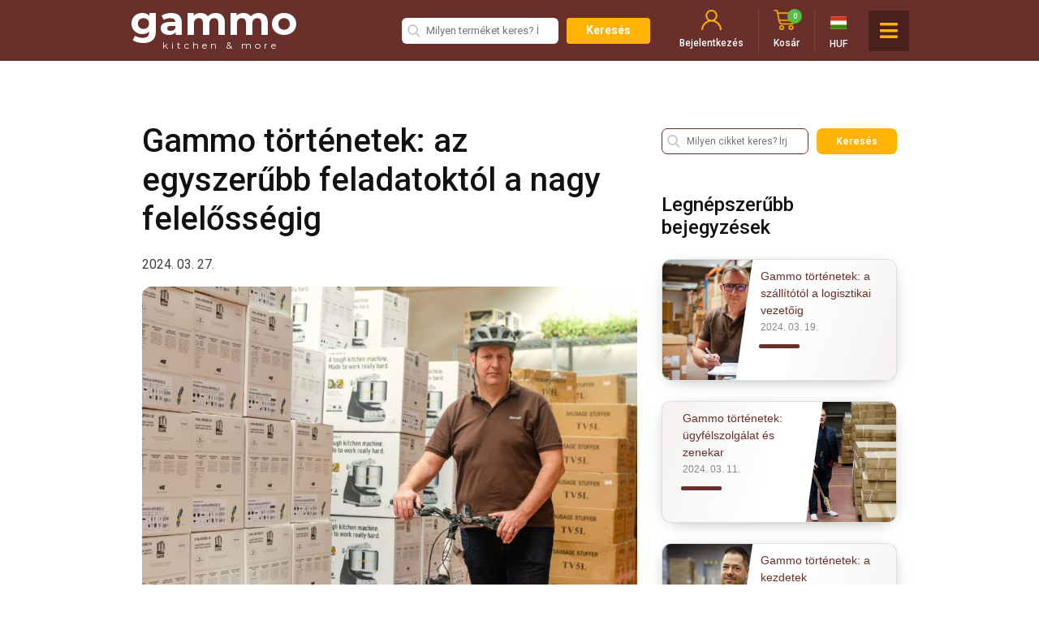

--- FILE ---
content_type: text/html; charset=UTF-8
request_url: https://gammo.hu/hirek/gammo-tortenetek-az-egyszerubb-feladatoktol-a-nagy-felelossegig
body_size: 36608
content:
<!DOCTYPE html>
<html lang="hu">
<head>
        <script id="cookieyes" type="text/javascript" src="https://cdn-cookieyes.com/client_data/2ba3ec2be9899b4d8933b2d3/script.js"></script>

    <meta charset="UTF-8">
    <meta http-equiv="X-UA-Compatible" content="IE=edge">
    <meta name="viewport" content="width=device-width, initial-scale=1.0">
    <meta name="csrf-token" content="gK8vZQBCQ9b2frdMODGsQ8CvtWfeEJTnvk3nT845">
    <meta http-equiv="content-language" content="hu">
    <meta name="author" content="Groteszk Kreatív Társulat - www.groteszk.hu">

    <meta name="facebook-domain-verification" content="8d4q9coc3jnbo3j6qmo0wd7fjh1wp4" />
    <meta name="google-site-verification" content="XImIPY3G5kr3KdsM-orgwJ3muS7sTVROyzQnL2sXDaI" />

    <title>    Gammo történetek: az egyszerűbb feladatoktól a nagy felelősségig
</title>
    <link rel="shortcut icon" type="image/png" href="https://gammo.hu/favicon.png"/>
    <meta name="robots" content="all">
        <meta name="description" content="Hosszas vezetői pozíció után egyszerűbb munkára vágyott, munkahelyet váltott. A Gammonál fokozatosan haladva Sándor ismét nagy felelősséget igénylő státuszban dolgozik."/>
    <meta name="twitter:card" content="summary_large_image"/>
    <meta name="twitter:title" content="Gammo történetek: az egyszerűbb feladatoktól a nagy felelősségig"/>
    <meta name="twitter:description" content="Hosszas vezetői pozíció után egyszerűbb munkára vágyott, munkahelyet váltott. A Gammonál fokozatosan haladva Sándor ismét nagy felelősséget igénylő státuszban dolgozik."/>
    <meta name="twitter:image" content="https://gammo.hu/storage/1114/gammo_tortenetek_sanyi.jpg"/>
    <meta property="og:title" content="Gammo történetek: az egyszerűbb feladatoktól a nagy felelősségig"/>
    <meta property="og:image" content="https://gammo.hu/storage/1114/gammo_tortenetek_sanyi.jpg"/>
    <meta property="og:description" content="Hosszas vezetői pozíció után egyszerűbb munkára vágyott, munkahelyet váltott. A Gammonál fokozatosan haladva Sándor ismét nagy felelősséget igénylő státuszban dolgozik."/>
    <meta property="og:url" content="https://gammo.hu/hirek/gammo-tortenetek-az-egyszerubb-feladatoktol-a-nagy-felelossegig"/>
    <meta property="og:site_name" content="Gammo történetek: az egyszerűbb feladatoktól a nagy felelősségig">
    <link rel="schema.dcterms" href="https://purl.org/dc/terms/">
    <meta name="dcterms.title" content="Gammo történetek: az egyszerűbb feladatoktól a nagy felelősségig">
    <meta name="dcterms.contributor" content="Hosszas vezetői pozíció után egyszerűbb munkára vágyott, munkahelyet váltott. A Gammonál fokozatosan haladva Sándor ismét nagy felelősséget igénylő státuszban dolgozik.">
    <meta name="dcterms.source" content="https://gammo.hu/hirek/gammo-tortenetek-az-egyszerubb-feladatoktol-a-nagy-felelossegig">
    <meta name="dcterms.identifier" content="https://gammo.hu/hirek/gammo-tortenetek-az-egyszerubb-feladatoktol-a-nagy-felelossegig">
    <meta name="dcterms.description" content="Hosszas vezetői pozíció után egyszerűbb munkára vágyott, munkahelyet váltott. A Gammonál fokozatosan haladva Sándor ismét nagy felelősséget igénylő státuszban dolgozik.">
    <meta property="og:type" content="website"/>
    <meta name="dcterms.language" content="hu">
    <meta name="dcterms.format" content="text/html">
    <meta name="dcterms.type" content="Text">
    <meta name="dcterms.publisher" content="Groteszk Kreatív Társulat">
    <meta name="dcterms.creator" content="Groteszk Kreatív Társulat">
    <meta name="revisit-after" content="1 days">
    <meta name="rating" content="General">
    <meta name="mobileoptimized" content="width" />
    <meta name="HandheldFriendly" content="true" />
    <meta name="format-detection" content="telephone=yes" />
    <meta name="mobile-web-app-capable" content="yes" />
    <meta name="apple-mobile-web-app-capable" content="yes" />
    <meta name="apple-mobile-web-app-status-bar-style" content="black" />
    <meta name="apple-mobile-web-app-title" content="Gammo - nagykonyhai gépek" />
    <meta name="application-name" content="Gammo - nagykonyhai gépek" />
    <meta name="application-url" content="https://gammo.hu" />
    <meta name="msapplication-TileColor" content="#000000" />
    <meta name="msapplication-navbutton-color" content="#000000" />
    <meta name="theme-color" content="#000000" />
    <link rel="canonical" href="https://gammo.hu/hirek/gammo-tortenetek-az-egyszerubb-feladatoktol-a-nagy-felelossegig">
    <link rel="alternate" hreflang="hu" href="https://gammo.hu/hirek/gammo-tortenetek-az-egyszerubb-feladatoktol-a-nagy-felelossegig">
    <link rel="stylesheet" href="https://cdn.jsdelivr.net/npm/swiper@11/swiper-bundle.min.css" />
    <link href="https://cdnjs.cloudflare.com/ajax/libs/font-awesome/5.13.0/css/all.min.css" rel="stylesheet">
    <link href="/front/css/main.css?id=9b0caea59a5786b46dba" rel="stylesheet" type="text/css" />
    <link rel="stylesheet" href="https://cdn.jsdelivr.net/gh/fancyapps/fancybox@3.5.7/dist/jquery.fancybox.min.css" />

    <!--GA4-->
    <!-- Google tag (gtag.js) -->
    <script async src="https://www.googletagmanager.com/gtag/js?id=G-MPV5YVSTY5"></script>
    <script>
        window.dataLayer = window.dataLayer || [];
        function gtag(){dataLayer.push(arguments);}
        gtag('js', new Date());

        gtag('config', 'G-MPV5YVSTY5');
    </script>
    <!--GA4-->
    <!-- Meta Pixel Code -->
<script async>
    !function(f,b,e,v,n,t,s)
    {if(f.fbq)return;n=f.fbq=function(){n.callMethod?
        n.callMethod.apply(n,arguments):n.queue.push(arguments)};
        if(!f._fbq)f._fbq=n;n.push=n;n.loaded=!0;n.version='2.0';
        n.queue=[];t=b.createElement(e);t.async=!0;
        t.src=v;s=b.getElementsByTagName(e)[0];
        s.parentNode.insertBefore(t,s)}(window, document,'script',
        'https://connect.facebook.net/en_US/fbevents.js');
    fbq('init', '3366573583627086');
    fbq('track', 'PageView');
</script>
<noscript><img height="1" width="1" style="display:none"
               src="https://www.facebook.com/tr?id=3366573583627086&ev=PageView&noscript=1"
    /></noscript>
<!-- End Meta Pixel Code -->
    <!-- Barion Pixel -->
<script defer>
    // Create BP element on the window
    window["bp"] = window["bp"] || function () {
        (window["bp"].q = window["bp"].q || []).push(arguments);
    };
    window["bp"].l = 1 * new Date();

    // Insert a script tag on the top of the head to load bp.js
    scriptElement = document.createElement("script");
    firstScript = document.getElementsByTagName("script")[0];
    scriptElement.async = true;
    scriptElement.src = 'https://pixel.barion.com/bp.js';
    firstScript.parentNode.insertBefore(scriptElement, firstScript);
    window['barion_pixel_id'] = 'BP-8aNj6Gjyq8-5A';

    // Send init event
    bp('init', 'addBarionPixelId', window['barion_pixel_id']);
</script>

<noscript>
    <img height="1" width="1" style="display:none" alt="Barion Pixel" src="https://pixel.barion.com/a.gif?ba_pixel_id='BP-8aNj6Gjyq8-5A'&ev=contentView&noscript=1">
</noscript>

        </head>
<body class="    blog-article-page
">
    
    <div class="loading hidden">
        <div class='uil-ring-css' style='transform:scale(0.79);'>
            <div></div>
        </div>
    </div>
    <div id="app">
        <div class="modal fade" id="languageSelector" tabindex="-1" role="dialog" aria-labelledby="languageSelector" aria-hidden="true">
    <div class="modal-dialog modal-dialog-centered" role="document">
        <div class="modal-content">
            <div class="modal-header">
                            </div>
            <div class="modal-body">
                <h4>Az EU 26 országába szállítunk. Ország váltásához kattintson a zászlóra!</h4>
                <hr>
                <div class="form-group">
                                                <a href="https://gammo.at">
                                <img src="https://gammo.hu/images/flags/4x3/at.svg" alt="" title="" /> Ausztria
                            </a>
                                                <a href="https://gammo.eu">
                                <img src="https://gammo.hu/images/flags/4x3/be.svg" alt="" title="" /> Belgium
                            </a>
                                                <a href="https://gammo.bg">
                                <img src="https://gammo.hu/images/flags/4x3/bg.svg" alt="" title="" /> Bulgária
                            </a>
                                                <a href="https://gammo.cz">
                                <img src="https://gammo.hu/images/flags/4x3/cz.svg" alt="" title="" /> Csehország
                            </a>
                                                <a href="https://gammo.eu">
                                <img src="https://gammo.hu/images/flags/4x3/dk.svg" alt="" title="" /> Dánia
                            </a>
                                                <a href="https://gammo.eu">
                                <img src="https://gammo.hu/images/flags/4x3/ee.svg" alt="" title="" /> Észtország
                            </a>
                                                <a href="https://gammo.eu">
                                <img src="https://gammo.hu/images/flags/4x3/fi.svg" alt="" title="" /> Finnország
                            </a>
                                                <a href="https://gammo.eu">
                                <img src="https://gammo.hu/images/flags/4x3/fr.svg" alt="" title="" /> Franciaország
                            </a>
                                                <a href="https://gammo.eu">
                                <img src="https://gammo.hu/images/flags/4x3/el.svg" alt="" title="" /> Görögország
                            </a>
                                                <a href="https://gammo.eu">
                                <img src="https://gammo.hu/images/flags/4x3/nl.svg" alt="" title="" /> Hollandia
                            </a>
                                                <a href="https://gammo.hr">
                                <img src="https://gammo.hu/images/flags/4x3/hr.svg" alt="" title="" /> Horvátország
                            </a>
                                                <a href="https://gammo.eu">
                                <img src="https://gammo.hu/images/flags/4x3/ie.svg" alt="" title="" /> Írország
                            </a>
                                                <a href="https://gammo.eu">
                                <img src="https://gammo.hu/images/flags/4x3/pl.svg" alt="" title="" /> Lengyelország
                            </a>
                                                <a href="https://gammo.eu">
                                <img src="https://gammo.hu/images/flags/4x3/lv.svg" alt="" title="" /> Lettország
                            </a>
                                                <a href="https://gammo.eu">
                                <img src="https://gammo.hu/images/flags/4x3/lt.svg" alt="" title="" /> Litvánia
                            </a>
                                                <a href="https://gammo.eu">
                                <img src="https://gammo.hu/images/flags/4x3/lu.svg" alt="" title="" /> Luxemburg
                            </a>
                                                <a href="https://gammo.hu">
                                <img src="https://gammo.hu/images/flags/4x3/hu.svg" alt="" title="" /> Magyarország
                            </a>
                                                <a href="https://gammo.de">
                                <img src="https://gammo.hu/images/flags/4x3/de.svg" alt="" title="" /> Németország
                            </a>
                                                <a href="https://gammo.eu">
                                <img src="https://gammo.hu/images/flags/4x3/it.svg" alt="" title="" /> Olaszország
                            </a>
                                                <a href="https://gammo.eu">
                                <img src="https://gammo.hu/images/flags/4x3/pt.svg" alt="" title="" /> Portugália
                            </a>
                                                <a href="https://gammo.ro">
                                <img src="https://gammo.hu/images/flags/4x3/ro.svg" alt="" title="" /> Románia
                            </a>
                                                <a href="https://gammo.eu">
                                <img src="https://gammo.hu/images/flags/4x3/es.svg" alt="" title="" /> Spanyolország
                            </a>
                                                <a href="https://gammo.eu">
                                <img src="https://gammo.hu/images/flags/4x3/se.svg" alt="" title="" /> Svédország
                            </a>
                                                <a href="https://gammo.sk">
                                <img src="https://gammo.hu/images/flags/4x3/sk.svg" alt="" title="" /> Szlovákia
                            </a>
                                                <a href="https://gammo.eu">
                                <img src="https://gammo.hu/images/flags/4x3/si.svg" alt="" title="" /> Szlovénia
                            </a>
                                    </div>
                <hr>
            </div>
            <div class="modal-footer">
            </div>
        </div>
    </div>
</div>
        <header>
        <div class="header">
        <div class="container">
            <div class="row d-flex align-items-center flex-nowrap">
                <a href="https://gammo.hu" title="GAMMO" class="logo-container">
                    <p>gammo</p>
                    <span>kitchen & more</span>
                </a>
                <div class="d-flex justify-content-end justify-content-xl-between align-items-center flex-fill">
                    <div class="search-form-container">
                                                <form class="searchform" method="GET"
                              role="search"
                              id="search-form"
                              action="https://gammo.hu/kereses">
                            <suggestion-searchbar-component></suggestion-searchbar-component>


                            <button type="submit" class="btn-yellow rounded btn-small">Keresés</button>
                        </form>
                                            </div>

                    <div class="info-container d-flex justify-content-between align-items-center">
                        <div class="search-icon">
                            <button class="no-border bg-transparent text-white" id="search-icon">
                                <svg xmlns="http://www.w3.org/2000/svg" width="24" height="24" viewBox="0 0 24 24"><path d="M23.809 21.646l-6.205-6.205c1.167-1.605 1.857-3.579 1.857-5.711 0-5.365-4.365-9.73-9.731-9.73-5.365 0-9.73 4.365-9.73 9.73 0 5.366 4.365 9.73 9.73 9.73 2.034 0 3.923-.627 5.487-1.698l6.238 6.238 2.354-2.354zm-20.955-11.916c0-3.792 3.085-6.877 6.877-6.877s6.877 3.085 6.877 6.877-3.085 6.877-6.877 6.877c-3.793 0-6.877-3.085-6.877-6.877z"/></svg>
                                <br><span>Keresés</span>
                            </button>
                        </div>
                                                                        <div class="user-menu">
                            <button type="button" class="btn-open" @click="togglePopup">
                                <img src="https://gammo.hu/images/user.svg" alt="" title="" />
                                <span>Bejelentkezés</span>
                            </button>

                            <div class="submenu">
                                <div class="d-flex align-items-center ">
                                    <div class="col-8"><a href="#" target="_self" title="" style="cursor: default;">Már rendelkezem fiókkal</a></div>
                                    <div class="col-4"><a href="https://gammo.hu/register" target="_self" title="" class="new">Új felhasználó</a></div>
                                </div>
                                <form class="d-flex flex-column align-items-center" method="POST" action="https://gammo.hu/login">
                                    <input type="hidden" name="_token" value="gK8vZQBCQ9b2frdMODGsQ8CvtWfeEJTnvk3nT845">                                    <div class="input-group input-group-sm mb-3">
                                        <input type="email" name="email" class="form-control" placeholder="E-mail cím">
                                        <div class="input-group-append">
                                            <span class="input-group-text">
                                                <svg xmlns="http://www.w3.org/2000/svg" width="20" height="20" viewBox="0 0 24 24"><path d="M0 3v18h24v-18h-24zm6.623 7.929l-4.623 5.712v-9.458l4.623 3.746zm-4.141-5.929h19.035l-9.517 7.713-9.518-7.713zm5.694 7.188l3.824 3.099 3.83-3.104 5.612 6.817h-18.779l5.513-6.812zm9.208-1.264l4.616-3.741v9.348l-4.616-5.607z"/></svg>
                                            </span>
                                        </div>
                                    </div>

                                    <div class="input-group input-group-sm mb-3">
                                        <input type="password" name="password" class="form-control" placeholder="Jelszó">
                                        <div class="input-group-append">
                                            <span class="input-group-text">
                                                <svg xmlns="http://www.w3.org/2000/svg" width="20" height="20" viewBox="0 0 24 24"><path d="M16 2c3.309 0 6 2.691 6 6s-2.691 6-6 6-6-2.691-6-6 2.691-6 6-6zm0-2c-4.418 0-8 3.582-8 8s3.582 8 8 8 8-3.582 8-8-3.582-8-8-8zm-5.405 16.4l-1.472 1.6h-3.123v2h-2v2h-2v-2.179l5.903-5.976c-.404-.559-.754-1.158-1.038-1.795l-6.865 6.95v5h6v-2h2v-2h2l2.451-2.663c-.655-.249-1.276-.562-1.856-.937zm7.405-11.4c.551 0 1 .449 1 1s-.449 1-1 1-1-.449-1-1 .449-1 1-1zm0-1c-1.104 0-2 .896-2 2s.896 2 2 2 2-.896 2-2-.896-2-2-2z"/></svg>
                                            </span>
                                        </div>
                                    </div>

                                    <div class="w-100 d-flex align-items-center justify-content-between">
                                        <button type="submit" class="btn-burgundy flex-grow-1 mr-1">Bejelentkezés</button>

                                        <a href="https://gammo.hu/password/reset" class="default btn-gray">Elfelejtett jelszó</a>
                                    </div>
                                </form>
                            </div>
                        </div>
                        
                                                <mini-cart
    view-cart="https://gammo.hu/kosar"
    checkout-url="https://gammo.hu/penztar"
></mini-cart>
                        
                        <button type="button" class="language-selector-btn" style="cursor: default;">
                            <img
                                src="https://gammo.hu/images/flags/4x3/hu.svg"
                                alt=""
                                title=""
                            />
                            <div>HUF</div>
                        </button>

                        <p class="mb-0 pl-0 pl-4">
                            <span>Ügyfélszolgálat: </span><a href="tel:06-70-603-9099">06-70-603-9099</a><br>
                            <span>Nyitva tartás: </span>08:00-16:00 (H-P)</p>

                        <button type="button" class="open-menu d-flex d-xl-none" @click="showMenu">
                            <i class="fas fa-bars"></i>
                            <i class="fas fa-times"></i>
                        </button>
                    </div>
                </div>
            </div>
        </div>
    </div>

            <nav class="nav">
    <div class="container">
        <div class="row">
            <div class="col-12">
                <div class="search-form-container d-flex d-lg-none">
                    <form class="searchform" method="GET"
                          role="search"
                          id="search-form"
                          action="https://gammo.hu/kereses">
                        <svg xmlns="http://www.w3.org/2000/svg" width="24" height="24" viewBox="0 0 24 24"><path d="M23.809 21.646l-6.205-6.205c1.167-1.605 1.857-3.579 1.857-5.711 0-5.365-4.365-9.73-9.731-9.73-5.365 0-9.73 4.365-9.73 9.73 0 5.366 4.365 9.73 9.73 9.73 2.034 0 3.923-.627 5.487-1.698l6.238 6.238 2.354-2.354zm-20.955-11.916c0-3.792 3.085-6.877 6.877-6.877s6.877 3.085 6.877 6.877-3.085 6.877-6.877 6.877c-3.793 0-6.877-3.085-6.877-6.877z"/></svg>
                        <input type="search" name="term" placeholder="Milyen terméket keres? Írja be ide:" />

                        <button type="submit" class="btn-yellow rounded btn-small">Keresés</button>
                    </form>
                </div>

                <ul>
                                                                        <li>
                                <a href="https://gammo.hu/akcios-olcso-hasznalt-szepseghibas-vendeglatoipari-gep" target="_self" title="Akció">
                                    <img src="https://gammo.hu/storage/category_icon_path/268/0kARykWjlr8mJ1FSmSxqNCd8fIUIP87ZDOIxaER3.svg" title="Akció" width="auto" height="25px" />
                                    <span>Akció</span>
                                </a>
                                                            </li>
                                                    <li>
                                <a href="https://gammo.hu/elokeszites" target="_self" title="Előkészítés">
                                    <img src="https://gammo.hu/storage/category_icon_path/2/ojGB9yA4cn0VohXeOvg3t5hecnwDGcsFhRqwjJ7h.svg" title="Előkészítés" width="auto" height="25px" />
                                    <span>Előkészítés</span>
                                </a>
                                                                    <ul class="submenu">
                                                                                                                                    <div class="nav-column">
                                                                                                        <li>
                                                        <a href="https://gammo.hu/elokeszites/ankarsrum-assistent-robotgep-csalad" target="_self" title="ANKARSRUM robotgép család"><span>ANKARSRUM robotgép család</span></a>
                                                    </li>
                                                                                                                                                                                            <li>
                                                        <a href="https://gammo.hu/elokeszites/aszalo-szarito-gep" target="_self" title="Aszaló-szárító gép"><span>Aszaló-szárító gép</span></a>
                                                    </li>
                                                                                                                                                                                            <li>
                                                        <a href="https://gammo.hu/elokeszites/botmixer-merulo-mixer-puresito" target="_self" title="Botmixer - pürésítő"><span>Botmixer - pürésítő</span></a>
                                                    </li>
                                                                                                                                                                                            <li>
                                                        <a href="https://gammo.hu/elokeszites/burgonya-krumpli-koptato" target="_self" title="Burgonyakoptató gép"><span>Burgonyakoptató gép</span></a>
                                                    </li>
                                                                                                                                                                                            <li>
                                                        <a href="https://gammo.hu/elokeszites/burgonya-szeletelo-hasabburgonya-keszito" target="_self" title="Burgonya szeletelő"><span>Burgonya szeletelő</span></a>
                                                    </li>
                                                                                                                                                                                            <li>
                                                        <a href="https://gammo.hu/elokeszites/csontfuresz-husfuresz" target="_self" title="Csontfűrész - húsfűrész"><span>Csontfűrész - húsfűrész</span></a>
                                                    </li>
                                                                                                                                                                                            <li>
                                                        <a href="https://gammo.hu/elokeszites/dagaszto-gep-spiralkaros" target="_self" title="Dagasztó gép"><span>Dagasztó gép</span></a>
                                                    </li>
                                                                                                    </div>
                                                                                                                                                                                <div class="nav-column">
                                                                                                        <li>
                                                        <a href="https://gammo.hu/elokeszites/egyetemes-univerzalis-konyhagep" target="_self" title="Egyetemes konyhagép"><span>Egyetemes konyhagép</span></a>
                                                    </li>
                                                                                                                                                                                            <li>
                                                        <a href="https://gammo.hu/elokeszites/gabona-malom-es-pelyhesito-muzli-keszito" target="_self" title="Gabona malom és pelyhesítő"><span>Gabona malom és pelyhesítő</span></a>
                                                    </li>
                                                                                                                                                                                            <li>
                                                        <a href="https://gammo.hu/elokeszites/hurkatolto-kolbasztolto" target="_self" title="Hurka-kolbász töltő"><span>Hurka-kolbász töltő</span></a>
                                                    </li>
                                                                                                                                                                                            <li>
                                                        <a href="https://gammo.hu/elokeszites/husdaralo" target="_self" title="Húsdaráló"><span>Húsdaráló</span></a>
                                                    </li>
                                                                                                                                                                                            <li>
                                                        <a href="https://gammo.hu/elokeszites/huskevero-husmixer-kezi-elektromos" target="_self" title="Húskeverő - húsmixer"><span>Húskeverő - húsmixer</span></a>
                                                    </li>
                                                                                                                                                                                            <li>
                                                        <a href="https://gammo.hu/elokeszites/huspogacsa-formazo-keszito-hamburgerhez" target="_self" title="Húspogácsa formázó"><span>Húspogácsa formázó</span></a>
                                                    </li>
                                                                                                                                                                                            <li>
                                                        <a href="https://gammo.hu/elokeszites/kitchenaid-konyhai-gepek" target="_self" title="Kitchenaid konyhai gépek és eszközök"><span>Kitchenaid konyhai gépek és eszközök</span></a>
                                                    </li>
                                                                                                    </div>
                                                                                                                                                                                <div class="nav-column">
                                                                                                        <li>
                                                        <a href="https://gammo.hu/elokeszites/kutter-pepesito-aprito-gep" target="_self" title="Kutter - pépesítő"><span>Kutter - pépesítő</span></a>
                                                    </li>
                                                                                                                                                                                            <li>
                                                        <a href="https://gammo.hu/elokeszites/passzirozo-keszulek-gep" target="_self" title="Passzírozó készülék"><span>Passzírozó készülék</span></a>
                                                    </li>
                                                                                                                                                                                            <li>
                                                        <a href="https://gammo.hu/elokeszites/planetaris-bolygo-rendszeru-mixer" target="_self" title="Planetáris mixer"><span>Planetáris mixer</span></a>
                                                    </li>
                                                                                                                                                                                            <li>
                                                        <a href="https://gammo.hu/elokeszites/rostlazito-husszovo-huspuhito-klopfolo-gep" target="_self" title="Rostlazító - hússzövő"><span>Rostlazító - hússzövő</span></a>
                                                    </li>
                                                                                                                                                                                            <li>
                                                        <a href="https://gammo.hu/elokeszites/sajtreszelo-kemeny-es-lagy-sajtokhoz" target="_self" title="Sajtreszelő"><span>Sajtreszelő</span></a>
                                                    </li>
                                                                                                                                                                                            <li>
                                                        <a href="https://gammo.hu/elokeszites/szeletelo-gep" target="_self" title="Szeletelő gép"><span>Szeletelő gép</span></a>
                                                    </li>
                                                                                                                                                                                            <li>
                                                        <a href="https://gammo.hu/elokeszites/tesztakeszito-gep" target="_self" title="Tésztakészítő"><span>Tésztakészítő</span></a>
                                                    </li>
                                                                                                    </div>
                                                                                                                                                                                <div class="nav-column">
                                                                                                        <li>
                                                        <a href="https://gammo.hu/elokeszites/zoldseg-szeletelo-feldolgozo-keszulek-gep" target="_self" title="Zöldség szeletelő"><span>Zöldség szeletelő</span></a>
                                                    </li>
                                                                                                    </div>
                                                                                                                        </ul>
                                                            </li>
                                                    <li>
                                <a href="https://gammo.hu/sutes-fozes" target="_self" title="Sütés-főzés">
                                    <img src="https://gammo.hu/images/nav_02.svg" title="Sütés-főzés" width="auto" height="25px" />
                                    <span>Sütés-főzés</span>
                                </a>
                                                                    <ul class="submenu">
                                                                                                                                    <div class="nav-column">
                                                                                                        <li>
                                                        <a href="https://gammo.hu/sutes-fozes/billeno-serpenyo" target="_self" title="Billenő serpenyő"><span>Billenő serpenyő</span></a>
                                                    </li>
                                                                                                                                                                                            <li>
                                                        <a href="https://gammo.hu/sutes-fozes/fozoust" target="_self" title="Főzőüst"><span>Főzőüst</span></a>
                                                    </li>
                                                                                                                                                                                            <li>
                                                        <a href="https://gammo.hu/sutes-fozes/fozozsamoly" target="_self" title="Főzőzsámoly"><span>Főzőzsámoly</span></a>
                                                    </li>
                                                                                                                                                                                            <li>
                                                        <a href="https://gammo.hu/sutes-fozes/fritoz-fritu-olajsuto" target="_self" title="Fritőz - olajsütő"><span>Fritőz - olajsütő</span></a>
                                                    </li>
                                                                                                                                                                                            <li>
                                                        <a href="https://gammo.hu/sutes-fozes/grill-csirke-malac-barany-suto" target="_self" title="Grillcsirke-malac sütő"><span>Grillcsirke-malac sütő</span></a>
                                                    </li>
                                                                                                                                                                                            <li>
                                                        <a href="https://gammo.hu/sutes-fozes/grillezo-keszulek-rostlap" target="_self" title="Grillező - rostlap"><span>Grillező - rostlap</span></a>
                                                    </li>
                                                                                                                                                                                            <li>
                                                        <a href="https://gammo.hu/sutes-fozes/gyros-kebab-suto" target="_self" title="Gyros - kebab sütő"><span>Gyros - kebab sütő</span></a>
                                                    </li>
                                                                                                    </div>
                                                                                                                                                                                <div class="nav-column">
                                                                                                        <li>
                                                        <a href="https://gammo.hu/sutes-fozes/hot-dog-suto-parolo-gep" target="_self" title="Hot-dog sütő gép"><span>Hot-dog sütő gép</span></a>
                                                    </li>
                                                                                                                                                                                            <li>
                                                        <a href="https://gammo.hu/sutes-fozes/nagykonyhai-ipari-mikrohullamu-suto" target="_self" title="Mikrohullámú sütő"><span>Mikrohullámú sütő</span></a>
                                                    </li>
                                                                                                                                                                                            <li>
                                                        <a href="https://gammo.hu/sutes-fozes/pizza-suto-kemence" target="_self" title="Pizza kemence"><span>Pizza kemence</span></a>
                                                    </li>
                                                                                                                                                                                            <li>
                                                        <a href="https://gammo.hu/sutes-fozes/sous-vide-technologia-gepek" target="_self" title="Sous vide technológia"><span>Sous vide technológia</span></a>
                                                    </li>
                                                                                                                                                                                            <li>
                                                        <a href="https://gammo.hu/sutes-fozes/statikus-legkevereses-kombi-suto-parolo-gep" target="_self" title="Sütő-pároló gép"><span>Sütő-pároló gép</span></a>
                                                    </li>
                                                                                                                                                                                            <li>
                                                        <a href="https://gammo.hu/sutes-fozes/szalamander-suto" target="_self" title="Szalamander sütő"><span>Szalamander sütő</span></a>
                                                    </li>
                                                                                                                                                                                            <li>
                                                        <a href="https://gammo.hu/sutes-fozes/teszta-fozo-gep" target="_self" title="Tésztafőző gép"><span>Tésztafőző gép</span></a>
                                                    </li>
                                                                                                    </div>
                                                                                                                                                                                <div class="nav-column">
                                                                                                        <li>
                                                        <a href="https://gammo.hu/sutes-fozes/nagykonyhai-ipari-tuzhely-fozolap" target="_self" title="Tűzhely - főzőlap"><span>Tűzhely - főzőlap</span></a>
                                                    </li>
                                                                                                                                                                                            <li>
                                                        <a href="https://gammo.hu/sutes-fozes/rizsfozo" target="_self" title="Rizsfőző"><span>Rizsfőző</span></a>
                                                    </li>
                                                                                                    </div>
                                                                                                                        </ul>
                                                            </li>
                                                    <li>
                                <a href="https://gammo.hu/hutes" target="_self" title="Hűtés">
                                    <img src="https://gammo.hu/storage/category_icon_path/111/rg337bPeyWd9HdUe3LJuFEu75OZo0fyfdVpN1C64.svg" title="Hűtés" width="auto" height="25px" />
                                    <span>Hűtés</span>
                                </a>
                                                                    <ul class="submenu">
                                                                                                                                    <div class="nav-column">
                                                                                                        <li>
                                                        <a href="https://gammo.hu/hutes/barhuto-italhuto" target="_self" title="Bárhűtő - italhűtő"><span>Bárhűtő - italhűtő</span></a>
                                                    </li>
                                                                                                                                                                                            <li>
                                                        <a href="https://gammo.hu/hutes/fagylalt-tarolo-pult" target="_self" title="Fagylalt tároló és pult"><span>Fagylalt tároló és pult</span></a>
                                                    </li>
                                                                                                                                                                                            <li>
                                                        <a href="https://gammo.hu/hutes/fagylaltgep" target="_self" title="Fagylaltgép"><span>Fagylaltgép</span></a>
                                                    </li>
                                                                                                                                                                                            <li>
                                                        <a href="https://gammo.hu/hutes/feltethuto" target="_self" title="Feltéthűtő"><span>Feltéthűtő</span></a>
                                                    </li>
                                                                                                                                                                                            <li>
                                                        <a href="https://gammo.hu/hutes/huto-fagyaszto-szekrenyek" target="_self" title="Hűtő és fagyasztó szekrények"><span>Hűtő és fagyasztó szekrények</span></a>
                                                    </li>
                                                                                                                                                                                            <li>
                                                        <a href="https://gammo.hu/hutes/hutott-bemutato-vitrin" target="_self" title="Hűtött bemutató vitrin"><span>Hűtött bemutató vitrin</span></a>
                                                    </li>
                                                                                                                                                                                            <li>
                                                        <a href="https://gammo.hu/hutes/rozsdamentes-hutott-munkaasztal" target="_self" title="Hűtött munkaasztal"><span>Hűtött munkaasztal</span></a>
                                                    </li>
                                                                                                    </div>
                                                                                                                                                                                <div class="nav-column">
                                                                                                        <li>
                                                        <a href="https://gammo.hu/hutes/tortjeg-etjeg-szajjeg-jegkasa-keszito-gep" target="_self" title="Jéggép"><span>Jéggép</span></a>
                                                    </li>
                                                                                                                                                                                            <li>
                                                        <a href="https://gammo.hu/hutes/pizza-elokeszito-pult-asztal" target="_self" title="Pizza előkészítő pult"><span>Pizza előkészítő pult</span></a>
                                                    </li>
                                                                                                                                                                                            <li>
                                                        <a href="https://gammo.hu/hutes/salata-bar-huto-pult" target="_self" title="Saláta hűtő és pult"><span>Saláta hűtő és pult</span></a>
                                                    </li>
                                                                                                                                                                                            <li>
                                                        <a href="https://gammo.hu/hutes/sokkolo-huto-fagyaszto" target="_self" title="Sokkoló hűtő-fagyasztó"><span>Sokkoló hűtő-fagyasztó</span></a>
                                                    </li>
                                                                                                    </div>
                                                                                                                        </ul>
                                                            </li>
                                                    <li>
                                <a href="https://gammo.hu/csomagolas-tarolas" target="_self" title="Csomagolás és tárolás">
                                    <img src="https://gammo.hu/storage/category_icon_path/140/5njVMadPVQZrFbKW383EADBqLl3Gx4ruldNi22b3.svg" title="Csomagolás és tárolás" width="auto" height="25px" />
                                    <span>Csomagolás és tárolás</span>
                                </a>
                                                                    <ul class="submenu">
                                                                                                                                    <div class="nav-column">
                                                                                                        <li>
                                                        <a href="https://gammo.hu/csomagolas-tarolas/folia-impulzus-hegeszto-gep" target="_self" title="Fólia hegesztő gép"><span>Fólia hegesztő gép</span></a>
                                                    </li>
                                                                                                                                                                                            <li>
                                                        <a href="https://gammo.hu/csomagolas-tarolas/talcas-csomagolo-gep" target="_self" title="Tálcás csomagoló gép"><span>Tálcás csomagoló gép</span></a>
                                                    </li>
                                                                                                                                                                                            <li>
                                                        <a href="https://gammo.hu/csomagolas-tarolas/vakuum-zacsko-tasak" target="_self" title="Vákuum zacskó-tasak"><span>Vákuum zacskó-tasak</span></a>
                                                    </li>
                                                                                                                                                                                            <li>
                                                        <a href="https://gammo.hu/csomagolas-tarolas/vakuumcsomagolo-gep" target="_self" title="Vákuumcsomagoló gép"><span>Vákuumcsomagoló gép</span></a>
                                                    </li>
                                                                                                                                                                                            <li>
                                                        <a href="https://gammo.hu/csomagolas-tarolas/zsugorfoliazo-keszulek-gep" target="_self" title="Zsugorfóliázó készülék"><span>Zsugorfóliázó készülék</span></a>
                                                    </li>
                                                                                                    </div>
                                                                                                                        </ul>
                                                            </li>
                                                    <li>
                                <a href="https://gammo.hu/mosogatas-tisztitas" target="_self" title="Mosogatás - tisztítás">
                                    <img src="https://gammo.hu/storage/category_icon_path/153/Q6OLAwh8SvnAx20QgA14BzL7TxZmvBQigkXJAvWE.svg" title="Mosogatás - tisztítás" width="auto" height="25px" />
                                    <span>Mosogatás - tisztítás</span>
                                </a>
                                                                    <ul class="submenu">
                                                                                                                                    <div class="nav-column">
                                                                                                        <li>
                                                        <a href="https://gammo.hu/mosogatas-tisztitas/evoeszkoz-szarito-polirozo-fenyesito" target="_self" title="Evőeszköz szárító"><span>Evőeszköz szárító</span></a>
                                                    </li>
                                                                                                                                                                                            <li>
                                                        <a href="https://gammo.hu/mosogatas-tisztitas/kes-sterilizalo-es-elezo" target="_self" title="Kés sterilizáló és élező"><span>Kés sterilizáló és élező</span></a>
                                                    </li>
                                                                                                                                                                                            <li>
                                                        <a href="https://gammo.hu/mosogatas-tisztitas/nagykonyhai-ipari-mosogato-gep" target="_self" title="Mosogató gép"><span>Mosogató gép</span></a>
                                                    </li>
                                                                                                                                                                                            <li>
                                                        <a href="https://gammo.hu/mosogatas-tisztitas/kezi-mosogato-medence" target="_self" title="Mosogató medence"><span>Mosogató medence</span></a>
                                                    </li>
                                                                                                                                                                                            <li>
                                                        <a href="https://gammo.hu/mosogatas-tisztitas/olaj-tisztito-gep" target="_self" title="Olaj tisztító gép"><span>Olaj tisztító gép</span></a>
                                                    </li>
                                                                                                                                                                                            <li>
                                                        <a href="https://gammo.hu/mosogatas-tisztitas/pohar-fenyesito" target="_self" title="Pohár fényesítő"><span>Pohár fényesítő</span></a>
                                                    </li>
                                                                                                                                                                                            <li>
                                                        <a href="https://gammo.hu/mosogatas-tisztitas/rozsdamentes-leszedo-moslekolo-asztal" target="_self" title="Rozsdamentes leszedő asztal"><span>Rozsdamentes leszedő asztal</span></a>
                                                    </li>
                                                                                                    </div>
                                                                                                                                                                                <div class="nav-column">
                                                                                                        <li>
                                                        <a href="https://gammo.hu/mosogatas-tisztitas/szappan-adagolo-es-kezszarito" target="_self" title="Szappan adagoló és kézszárító"><span>Szappan adagoló és kézszárító</span></a>
                                                    </li>
                                                                                                                                                                                            <li>
                                                        <a href="https://gammo.hu/mosogatas-tisztitas/tisztito-oblitoszer" target="_self" title="Tisztító- és öblítőszer"><span>Tisztító- és öblítőszer</span></a>
                                                    </li>
                                                                                                                                                                                            <li>
                                                        <a href="https://gammo.hu/mosogatas-tisztitas/manualis-automata-vizlagyito-berendezes" target="_self" title="Vízlágyító"><span>Vízlágyító</span></a>
                                                    </li>
                                                                                                    </div>
                                                                                                                        </ul>
                                                            </li>
                                                    <li>
                                <a href="https://gammo.hu/melegen-tartas" target="_self" title="Melegen tartás">
                                    <img src="https://gammo.hu/storage/category_icon_path/173/2vsxc8sImhIr7OOehIEpX56DQB1jCZMOP24iynAL.svg" title="Melegen tartás" width="auto" height="25px" />
                                    <span>Melegen tartás</span>
                                </a>
                                                                    <ul class="submenu">
                                                                                                                                    <div class="nav-column">
                                                                                                        <li>
                                                        <a href="https://gammo.hu/melegen-tartas/bain-marie-melegentarto" target="_self" title="Bain marie"><span>Bain marie</span></a>
                                                    </li>
                                                                                                                                                                                            <li>
                                                        <a href="https://gammo.hu/melegen-tartas/melegen-tarto-bankett-kocsi" target="_self" title="Bankett kocsi"><span>Bankett kocsi</span></a>
                                                    </li>
                                                                                                                                                                                            <li>
                                                        <a href="https://gammo.hu/melegen-tartas/chafing-cseving" target="_self" title="Chafing edény és kiegészítő"><span>Chafing edény és kiegészítő</span></a>
                                                    </li>
                                                                                                                                                                                            <li>
                                                        <a href="https://gammo.hu/melegen-tartas/chips-sultkrumpli-melegen-tarto" target="_self" title="Chips melegen tartó"><span>Chips melegen tartó</span></a>
                                                    </li>
                                                                                                                                                                                            <li>
                                                        <a href="https://gammo.hu/melegen-tartas/tej-tea-ital-melegen-tarto-boci" target="_self" title="Ital melegen tartó"><span>Ital melegen tartó</span></a>
                                                    </li>
                                                                                                                                                                                            <li>
                                                        <a href="https://gammo.hu/melegen-tartas/leves-melegentarto" target="_self" title="Leves melegentartó"><span>Leves melegentartó</span></a>
                                                    </li>
                                                                                                                                                                                            <li>
                                                        <a href="https://gammo.hu/melegen-tartas/melegen-tarto-lampa" target="_self" title="Melegen tartó lámpa"><span>Melegen tartó lámpa</span></a>
                                                    </li>
                                                                                                    </div>
                                                                                                                                                                                <div class="nav-column">
                                                                                                        <li>
                                                        <a href="https://gammo.hu/melegen-tartas/tanyer-pizza-melegen-tarto-lap" target="_self" title="Melegen tartó lap"><span>Melegen tartó lap</span></a>
                                                    </li>
                                                                                                                                                                                            <li>
                                                        <a href="https://gammo.hu/melegen-tartas/melegen-tarto-vitrin-pult" target="_self" title="Melegen tartó vitrin - pult"><span>Melegen tartó vitrin - pult</span></a>
                                                    </li>
                                                                                                                                                                                            <li>
                                                        <a href="https://gammo.hu/melegen-tartas/tanyer-melegentarto-szekreny" target="_self" title="Tányér melegentartó szekrény"><span>Tányér melegentartó szekrény</span></a>
                                                    </li>
                                                                                                                                                                                            <li>
                                                        <a href="https://gammo.hu/melegen-tartas/melegen-tarto-doboz-thermobox-thermolada" target="_self" title="Thermobox"><span>Thermobox</span></a>
                                                    </li>
                                                                                                    </div>
                                                                                                                        </ul>
                                                            </li>
                                                    <li>
                                <a href="https://gammo.hu/bar-gep-es-eszkoz" target="_self" title="Bár és büfé">
                                    <img src="https://gammo.hu/storage/category_icon_path/186/1IH5QNsmMT6jpb4VyRukuqK5nmaavenj4A0jU7fa.svg" title="Bár és büfé" width="auto" height="25px" />
                                    <span>Bár és büfé</span>
                                </a>
                                                                    <ul class="submenu">
                                                                                                                                    <div class="nav-column">
                                                                                                        <li>
                                                        <a href="https://gammo.hu/bar-gep-es-eszkoz/bufe-es-talalas-hotel-reggelizteto" target="_self" title="Büfé és tálalás"><span>Büfé és tálalás</span></a>
                                                    </li>
                                                                                                                                                                                            <li>
                                                        <a href="https://gammo.hu/bar-gep-es-eszkoz/forro-csoki-adagolo-gep" target="_self" title="Forró csoki adagoló"><span>Forró csoki adagoló</span></a>
                                                    </li>
                                                                                                                                                                                            <li>
                                                        <a href="https://gammo.hu/bar-gep-es-eszkoz/frappe-gep-italkevero" target="_self" title="Frappé gép - italkeverő"><span>Frappé gép - italkeverő</span></a>
                                                    </li>
                                                                                                                                                                                            <li>
                                                        <a href="https://gammo.hu/bar-gep-es-eszkoz/gofrisuto" target="_self" title="Gofrisütő"><span>Gofrisütő</span></a>
                                                    </li>
                                                                                                                                                                                            <li>
                                                        <a href="https://gammo.hu/bar-gep-es-eszkoz/gyumolcs-zoldseg-centrifuga" target="_self" title="Gyümölcs-zöldség prés"><span>Gyümölcs-zöldség prés</span></a>
                                                    </li>
                                                                                                                                                                                            <li>
                                                        <a href="https://gammo.hu/bar-gep-es-eszkoz/ital-kevero-es-adagolo" target="_self" title="Ital keverő és adagoló"><span>Ital keverő és adagoló</span></a>
                                                    </li>
                                                                                                                                                                                            <li>
                                                        <a href="https://gammo.hu/bar-gep-es-eszkoz/jeg-daralo-kasa-keszito-gep" target="_self" title="Jég daráló gép"><span>Jég daráló gép</span></a>
                                                    </li>
                                                                                                    </div>
                                                                                                                                                                                <div class="nav-column">
                                                                                                        <li>
                                                        <a href="https://gammo.hu/bar-gep-es-eszkoz/kavefozo-gep" target="_self" title="Kávéfőző gép"><span>Kávéfőző gép</span></a>
                                                    </li>
                                                                                                                                                                                            <li>
                                                        <a href="https://gammo.hu/bar-gep-es-eszkoz/kontakt-grill" target="_self" title="Kontakt grill"><span>Kontakt grill</span></a>
                                                    </li>
                                                                                                                                                                                            <li>
                                                        <a href="https://gammo.hu/bar-gep-es-eszkoz/kurtos-kalacs-suto" target="_self" title="Kürtős kalács sütő"><span>Kürtős kalács sütő</span></a>
                                                    </li>
                                                                                                                                                                                            <li>
                                                        <a href="https://gammo.hu/bar-gep-es-eszkoz/langos-fank-suto" target="_self" title="Lángos - fánk sütő"><span>Lángos - fánk sütő</span></a>
                                                    </li>
                                                                                                                                                                                            <li>
                                                        <a href="https://gammo.hu/bar-gep-es-eszkoz/narancs-citrus-facsaro" target="_self" title="Narancs facsaró"><span>Narancs facsaró</span></a>
                                                    </li>
                                                                                                                                                                                            <li>
                                                        <a href="https://gammo.hu/bar-gep-es-eszkoz/palacsintasuto-gep" target="_self" title="Palacsintasütő gép"><span>Palacsintasütő gép</span></a>
                                                    </li>
                                                                                                                                                                                            <li>
                                                        <a href="https://gammo.hu/bar-gep-es-eszkoz/pecsenye-suto-keszulek" target="_self" title="Pecsenyesütő készülék"><span>Pecsenyesütő készülék</span></a>
                                                    </li>
                                                                                                    </div>
                                                                                                                                                                                <div class="nav-column">
                                                                                                        <li>
                                                        <a href="https://gammo.hu/bar-gep-es-eszkoz/popcorn-keszito-gep" target="_self" title="Popcorn készítő"><span>Popcorn készítő</span></a>
                                                    </li>
                                                                                                                                                                                            <li>
                                                        <a href="https://gammo.hu/bar-gep-es-eszkoz/meleg-szendvics-suto-toaster" target="_self" title="Szendvics sütő - toaster"><span>Szendvics sütő - toaster</span></a>
                                                    </li>
                                                                                                                                                                                            <li>
                                                        <a href="https://gammo.hu/bar-gep-es-eszkoz/turmix-gep-blender" target="_self" title="Turmix - blender"><span>Turmix - blender</span></a>
                                                    </li>
                                                                                                                                                                                            <li>
                                                        <a href="https://gammo.hu/bar-gep-es-eszkoz/vattacukor-keszito-gep" target="_self" title="Vattacukor gép"><span>Vattacukor gép</span></a>
                                                    </li>
                                                                                                    </div>
                                                                                                                        </ul>
                                                            </li>
                                                    <li>
                                <a href="https://gammo.hu/rozsdamentes-butor" target="_self" title="Rozsdamentes bútor">
                                    <img src="https://gammo.hu/storage/category_icon_path/209/bS5siFECEQXTp4K4gv7DzsNN1yAhkuTQBiSUf5HF.svg" title="Rozsdamentes bútor" width="auto" height="25px" />
                                    <span>Rozsdamentes bútor</span>
                                </a>
                                                                    <ul class="submenu">
                                                                                                                                    <div class="nav-column">
                                                                                                        <li>
                                                        <a href="https://gammo.hu/rozsdamentes-butor/fali-polc" target="_self" title="Fali polc"><span>Fali polc</span></a>
                                                    </li>
                                                                                                                                                                                            <li>
                                                        <a href="https://gammo.hu/rozsdamentes-butor/fem-zsurkocsi" target="_self" title="Fém zsúrkocsi"><span>Fém zsúrkocsi</span></a>
                                                    </li>
                                                                                                                                                                                            <li>
                                                        <a href="https://gammo.hu/rozsdamentes-butor/gepallvany" target="_self" title="Gépállvány"><span>Gépállvány</span></a>
                                                    </li>
                                                                                                                                                                                            <li>
                                                        <a href="https://gammo.hu/rozsdamentes-butor/hulladek-gyujto-szemetes-rozsdamentes" target="_self" title="Hulladék gyűjtő"><span>Hulladék gyűjtő</span></a>
                                                    </li>
                                                                                                                                                                                            <li>
                                                        <a href="https://gammo.hu/rozsdamentes-butor/kezmoso-fali-szferikus-falikut" target="_self" title="Kézmosó"><span>Kézmosó</span></a>
                                                    </li>
                                                                                                                                                                                            <li>
                                                        <a href="https://gammo.hu/rozsdamentes-butor/kiegeszito-asztal" target="_self" title="Különleges bútor"><span>Különleges bútor</span></a>
                                                    </li>
                                                                                                                                                                                            <li>
                                                        <a href="https://gammo.hu/rozsdamentes-butor/munkaasztal-600mm-mely" target="_self" title="Munkaasztal 600mm mély"><span>Munkaasztal 600mm mély</span></a>
                                                    </li>
                                                                                                    </div>
                                                                                                                                                                                <div class="nav-column">
                                                                                                        <li>
                                                        <a href="https://gammo.hu/rozsdamentes-butor/munkaasztal-700mm-mely" target="_self" title="Munkaasztal 700mm mély"><span>Munkaasztal 700mm mély</span></a>
                                                    </li>
                                                                                                                                                                                            <li>
                                                        <a href="https://gammo.hu/rozsdamentes-butor/regal-kocsi" target="_self" title="Regál kocsi"><span>Regál kocsi</span></a>
                                                    </li>
                                                                                                                                                                                            <li>
                                                        <a href="https://gammo.hu/rozsdamentes-butor/tanyer-kosar-talca-felado" target="_self" title="Tányér-kosár-tálca feladó"><span>Tányér-kosár-tálca feladó</span></a>
                                                    </li>
                                                                                                                                                                                            <li>
                                                        <a href="https://gammo.hu/rozsdamentes-butor/tarolo-allvany" target="_self" title="Tároló állvány"><span>Tároló állvány</span></a>
                                                    </li>
                                                                                                    </div>
                                                                                                                        </ul>
                                                            </li>
                                                    <li>
                                <a href="https://gammo.hu/edeny-tepsi" target="_self" title="Edény-tepsi">
                                    <img src="https://gammo.hu/storage/category_icon_path/225/Fh39iJPs29ezlRD5nFCoNKuQMHNPWvUVm0E7Ih0l.svg" title="Edény-tepsi" width="auto" height="25px" />
                                    <span>Edény-tepsi</span>
                                </a>
                                                                    <ul class="submenu">
                                                                                                                                    <div class="nav-column">
                                                                                                        <li>
                                                        <a href="https://gammo.hu/edeny-tepsi/cukraszati-sutolemez-tepsi" target="_self" title="Cukrászati sütőlemez"><span>Cukrászati sütőlemez</span></a>
                                                    </li>
                                                                                                                                                                                            <li>
                                                        <a href="https://gammo.hu/edeny-tepsi/fazek" target="_self" title="Fazék"><span>Fazék</span></a>
                                                    </li>
                                                                                                                                                                                            <li>
                                                        <a href="https://gammo.hu/edeny-tepsi/gasztronorm-gn-edeny" target="_self" title="Gasztronorm (GN) edény"><span>Gasztronorm (GN) edény</span></a>
                                                    </li>
                                                                                                                                                                                            <li>
                                                        <a href="https://gammo.hu/edeny-tepsi/labas" target="_self" title="Lábas"><span>Lábas</span></a>
                                                    </li>
                                                                                                                                                                                            <li>
                                                        <a href="https://gammo.hu/edeny-tepsi/nyeles-serpenyo-rozsdamentes-inox" target="_self" title="Nyeles serpenyő"><span>Nyeles serpenyő</span></a>
                                                    </li>
                                                                                                    </div>
                                                                                                                        </ul>
                                                            </li>
                                                    <li>
                                <a href="https://gammo.hu/konyhai-eszkoz" target="_self" title="Konyhai eszköz">
                                    <img src="https://gammo.hu/storage/category_icon_path/249/KQ4r5x6GKxpGsErQFy2D4OqcmidOIxTUq24Vuib6.svg" title="Konyhai eszköz" width="auto" height="25px" />
                                    <span>Konyhai eszköz</span>
                                </a>
                                                                    <ul class="submenu">
                                                                                                                                    <div class="nav-column">
                                                                                                        <li>
                                                        <a href="https://gammo.hu/konyhai-eszkoz/cukrasz-kellek" target="_self" title="Cukrász kellék"><span>Cukrász kellék</span></a>
                                                    </li>
                                                                                                                                                                                            <li>
                                                        <a href="https://gammo.hu/konyhai-eszkoz/elektromos-legyfogo-legyolo-szunyogirto" target="_self" title="Elektromos légy és szúnyog írtó"><span>Elektromos légy és szúnyog írtó</span></a>
                                                    </li>
                                                                                                                                                                                            <li>
                                                        <a href="https://gammo.hu/konyhai-eszkoz/etelszobrasz-zoldsegszobrasz-gyumolcsszobrasz-szett" target="_self" title="Ételszobrász szett"><span>Ételszobrász szett</span></a>
                                                    </li>
                                                                                                                                                                                            <li>
                                                        <a href="https://gammo.hu/konyhai-eszkoz/hamozo" target="_self" title="Hámozó"><span>Hámozó</span></a>
                                                    </li>
                                                                                                                                                                                            <li>
                                                        <a href="https://gammo.hu/konyhai-eszkoz/homero" target="_self" title="Hőmérő"><span>Hőmérő</span></a>
                                                    </li>
                                                                                                                                                                                            <li>
                                                        <a href="https://gammo.hu/konyhai-eszkoz/japan-es-azsiai-konyha" target="_self" title="Japán és ázsiai konyha"><span>Japán és ázsiai konyha</span></a>
                                                    </li>
                                                                                                                                                                                            <li>
                                                        <a href="https://gammo.hu/konyhai-eszkoz/konyhai-kes-ollo" target="_self" title="Kés - olló"><span>Kés - olló</span></a>
                                                    </li>
                                                                                                    </div>
                                                                                                                                                                                <div class="nav-column">
                                                                                                        <li>
                                                        <a href="https://gammo.hu/konyhai-eszkoz/kezi-orlo-fuszer-kave-daralo" target="_self" title="Kézi őrlő"><span>Kézi őrlő</span></a>
                                                    </li>
                                                                                                                                                                                            <li>
                                                        <a href="https://gammo.hu/konyhai-eszkoz/kezi-szeletelo-es-reszelo" target="_self" title="Kézi szeletelő és reszelő"><span>Kézi szeletelő és reszelő</span></a>
                                                    </li>
                                                                                                                                                                                            <li>
                                                        <a href="https://gammo.hu/konyhai-eszkoz/konzerv-nyito" target="_self" title="Konzerv nyitó"><span>Konzerv nyitó</span></a>
                                                    </li>
                                                                                                                                                                                            <li>
                                                        <a href="https://gammo.hu/konyhai-eszkoz/lebomlo-talalo-fogyoeszkoz" target="_self" title="Lebomló fogyóeszköz"><span>Lebomló fogyóeszköz</span></a>
                                                    </li>
                                                                                                                                                                                            <li>
                                                        <a href="https://gammo.hu/konyhai-eszkoz/merleg" target="_self" title="Mérleg"><span>Mérleg</span></a>
                                                    </li>
                                                                                                                                                                                            <li>
                                                        <a href="https://gammo.hu/konyhai-eszkoz/zoldseg-gyumolcs-darabolo-aprito" target="_self" title="Zöldség-gyümölcs daraboló"><span>Zöldség-gyümölcs daraboló</span></a>
                                                    </li>
                                                                                                                                                                                            <li>
                                                        <a href="https://gammo.hu/konyhai-eszkoz/zoldseg-gyumolcs-forgacsolo-csikozo" target="_self" title="Zöldség-gyümölcs forgácsoló"><span>Zöldség-gyümölcs forgácsoló</span></a>
                                                    </li>
                                                                                                    </div>
                                                                                                                                                                                <div class="nav-column">
                                                                                                        <li>
                                                        <a href="https://gammo.hu/konyhai-eszkoz/okos-kert" target="_self" title="Okos kert"><span>Okos kert</span></a>
                                                    </li>
                                                                                                                                                                                            <li>
                                                        <a href="https://gammo.hu/konyhai-eszkoz/otthoni-komposztalo" target="_self" title="Otthoni komposztáló"><span>Otthoni komposztáló</span></a>
                                                    </li>
                                                                                                    </div>
                                                                                                                        </ul>
                                                            </li>
                                                            </ul>
            </div>
        </div>
    </div>
    <p class="d-block d-xl-none"><span>Ügyfélszolgálat: </span><a href="tel:06-70-603-9099">06-70-603-9099</a><br><span>Nyitva tartás: </span>08:00-16:00 (H-P)</p>
</nav>
    </header>


        
        
        <main class="    blog-article-page
">
            <div class="container">
                <div class="row">
                    <div class="col-12">
                                            </div>
                </div>
            </div>

            
    <div class="container news-content">
        <div class="row justify-content-between">
            <div class="col-12 col-lg-8">
                                    <h1>Gammo történetek: az egyszerűbb feladatoktól a nagy felelősségig</h1>
                    <p class="mb-1"><span class="date ml-0">2024. 03. 27.</span></p>

                                            <p class="my-3">
                        <img src="/storage/1114/gammo_tortenetek_sanyi.jpg" title="Gammo történetek: az egyszerűbb feladatoktól a nagy felelősségig" alt="Gammo történetek: az egyszerűbb feladatoktól a nagy felelősségig" width="100%" />
                        </p>
                    
                    <p>2024 júniusában lesz 9 éve, hogy rátaláltam a Gammo Europe Kft. álláshirdetésére. A leírás alapján biztos voltam abban, hogy itt szeretnék majd dolgozni. Az eredetileg megpályázott állás "raktáros/ügyfélszolgálatos" pozíció volt. Vendéglátó és szálloda szakos közgazdászként és 20 év logisztika területén eltöltött idő révén, úgy éreztem, itt megtalálom a helyemet.<br />Ez idővel így is lett, viszont első lépésként meg kellett győznöm a fejvadász hölgyet a telefonos interjú során arról, hogy ezt a pozíciót nekem találták ki.<br />Az első élő interjú egy kávézóban volt, ahol egy süti és kávé mellett meggyőzött az ügyvezető, hogy a Gammo csapatban a helyem.</p>
<p>Annyira jól sikerült az interjú, hogy azóta több különböző pozícióban is kipróbálhattam magam, és a rengeteg feladat teljesítése révén idén ügyvezető helyettes pozícióba kerültem. A legnagyobb élményem a Gammo-nál, hogy részt vehetek a cég folyamatos fejlődésében és növekedésben. Egyre több országban vagyunk jelen és ez jól meglátszik, hiszen az ügyfélszolgálatos csapat száma az elmúlt 10 év alatt 6 főre nőtt.</p>
<p>Egyik pozitív élményem idén, hogy az irodába bejött egy vásárló tört magyarral és félénken próbált érdeklődni. Amikor megkérdeztem, milyen nyelven szeretne kommunikálni, a válasz az volt, hogy szerbül. Rögtön tudtam szólni egyik kollégámnak, aki ugyan a horvát ügyfélszolgálaton dolgozik, de megértve a hölgyet tudott segíteni a rendelés leadásban.<br />A másik pozitív élményem, hogy a panaszkezelések során egyre több olyan visszajelzést is kapok, hogy a Gammonál korrekt az ügyintézés.</p>
<p>A munkába legfőképpen kerékpárral járok, amely igencsak sok kollégámnak felkeltette a figyelmét. Sokan rájöttek arra, hogy kerékpárral szinte bárhonnan lehet munkába járni - úgy a város különböző kerületeiből, mind akár az aglomerációból.<br />A cég által tavaly óta rendelkezésre áll két elektromos bringa is ha valaki messzebbről járna be, vagy csak szeretne könnyebb tekerés mellett munkába járni.</p>
<p>Ebben az évben tervezzük pár kollégával, hogy egy nap alatt körbetekerjük a Balatont. Remélem, erről majd egy újabb blogban számolhatok be.</p>

                    <div class="row tags">
                        <div class="col-12">
                                                            <a href="https://gammo.hu/gammo12" class="badge">#gammo12</a>
                                                    </div>
                    </div>

                    <nav class="social-menu list-inline">
                        <a href="https://www.facebook.com/sharer/sharer.php?u=https://gammo.hu/hirek/gammo-tortenetek-az-egyszerubb-feladatoktol-a-nagy-felelossegig" target="_blank" title="" class="list-inline-item">
                            <svg xmlns="http://www.w3.org/2000/svg" width="24" height="24" viewBox="0 0 24 24"><path d="M9 8h-3v4h3v12h5v-12h3.642l.358-4h-4v-1.667c0-.955.192-1.333 1.115-1.333h2.885v-5h-3.808c-3.596 0-5.192 1.583-5.192 4.615v3.385z"/></svg>
                        </a>
                        <a href="http://twitter.com/share?lang=hu&via=groteszk&text=Gammo történetek: az egyszerűbb feladatoktól a nagy felelősségig&url=https://gammo.hu/hirek/gammo-tortenetek-az-egyszerubb-feladatoktol-a-nagy-felelossegig" target="_blank" title="" class="list-inline-item">
                            <svg xmlns="http://www.w3.org/2000/svg" width="24" height="24" viewBox="0 0 24 24"><path d="M24 4.557c-.883.392-1.832.656-2.828.775 1.017-.609 1.798-1.574 2.165-2.724-.951.564-2.005.974-3.127 1.195-.897-.957-2.178-1.555-3.594-1.555-3.179 0-5.515 2.966-4.797 6.045-4.091-.205-7.719-2.165-10.148-5.144-1.29 2.213-.669 5.108 1.523 6.574-.806-.026-1.566-.247-2.229-.616-.054 2.281 1.581 4.415 3.949 4.89-.693.188-1.452.232-2.224.084.626 1.956 2.444 3.379 4.6 3.419-2.07 1.623-4.678 2.348-7.29 2.04 2.179 1.397 4.768 2.212 7.548 2.212 9.142 0 14.307-7.721 13.995-14.646.962-.695 1.797-1.562 2.457-2.549z"/></svg>
                        </a>
                        <a href="https://www.linkedin.com/sharing/share-offsite/?url=https://gammo.hu/hirek/gammo-tortenetek-az-egyszerubb-feladatoktol-a-nagy-felelossegig" target="_blank" title="" class="list-inline-item">
                            <svg viewBox="0 0 448 512" xmlns="http://www.w3.org/2000/svg">
                                <path d="M416 32H31.9C14.3 32 0 46.5 0 64.3v383.4C0 465.5 14.3 480 31.9 480H416c17.6 0 32-14.5 32-32.3V64.3c0-17.8-14.4-32.3-32-32.3zM135.4 416H69V202.2h66.5V416zm-33.2-243c-21.3 0-38.5-17.3-38.5-38.5S80.9 96 102.2 96c21.2 0 38.5 17.3 38.5 38.5 0 21.3-17.2 38.5-38.5 38.5zm282.1 243h-66.4V312c0-24.8-.5-56.7-34.5-56.7-34.6 0-39.9 27-39.9 54.9V416h-66.4V202.2h63.7v29.2h.9c8.9-16.8 30.6-34.5 62.9-34.5 67.2 0 79.7 44.3 79.7 101.9V416z"/>
                            </svg>
                        </a>
                        <a href="https://pinterest.com/pin/create/button/?url=https://gammo.hu/hirek/gammo-tortenetek-az-egyszerubb-feladatoktol-a-nagy-felelossegig&media=https://gammo.hu/storage/1114/gammo_tortenetek_sanyi.jpg&description=Hosszas vezetői pozíció után egyszerűbb munkára vágyott, munkahelyet váltott. A Gammonál fokozatosan haladva Sándor ismét nagy felelősséget igénylő státuszban dolgozik." target="_blank" title="" class="list-inline-item">
                            <svg xmlns="http://www.w3.org/2000/svg" width="24" height="24" viewBox="0 0 24 24"><path d="M12 0c-6.627 0-12 5.372-12 12 0 5.084 3.163 9.426 7.627 11.174-.105-.949-.2-2.405.042-3.441.218-.937 1.407-5.965 1.407-5.965s-.359-.719-.359-1.782c0-1.668.967-2.914 2.171-2.914 1.023 0 1.518.769 1.518 1.69 0 1.029-.655 2.568-.994 3.995-.283 1.194.599 2.169 1.777 2.169 2.133 0 3.772-2.249 3.772-5.495 0-2.873-2.064-4.882-5.012-4.882-3.414 0-5.418 2.561-5.418 5.207 0 1.031.397 2.138.893 2.738.098.119.112.224.083.345l-.333 1.36c-.053.22-.174.267-.402.161-1.499-.698-2.436-2.889-2.436-4.649 0-3.785 2.75-7.262 7.929-7.262 4.163 0 7.398 2.967 7.398 6.931 0 4.136-2.607 7.464-6.227 7.464-1.216 0-2.359-.631-2.75-1.378l-.748 2.853c-.271 1.043-1.002 2.35-1.492 3.146 1.124.347 2.317.535 3.554.535 6.627 0 12-5.373 12-12 0-6.628-5.373-12-12-12z" fill-rule="evenodd" clip-rule="evenodd"/></svg>
                        </a>
                    </nav>
                            </div>



            <div class="col-12 col-lg-4 mt-5 mt-lg-2">
                <div class="search-form-container">
    <form class="searchform" method="GET"
          role="search"
          id="blog-search-form"
          action="https://gammo.hu/hirek">
        <div class="d-inline-flex">
            <div class="btn-group full-width force-center">
                <svg xmlns="http://www.w3.org/2000/svg" width="24" height="24" viewBox="0 0 24 24"><path d="M23.809 21.646l-6.205-6.205c1.167-1.605 1.857-3.579 1.857-5.711 0-5.365-4.365-9.73-9.731-9.73-5.365 0-9.73 4.365-9.73 9.73 0 5.366 4.365 9.73 9.73 9.73 2.034 0 3.923-.627 5.487-1.698l6.238 6.238 2.354-2.354zm-20.955-11.916c0-3.792 3.085-6.877 6.877-6.877s6.877 3.085 6.877 6.877-3.085 6.877-6.877 6.877c-3.793 0-6.877-3.085-6.877-6.877z"/></svg>
                <input
                    type="search"
                    name="term"
                    placeholder="Milyen cikket keres? Írja be ide:"
                />
            </div>
        </div>
        <button type="submit" class="btn-yellow rounded btn-small">Keresés</button>
    </form>
</div>

<div class="row mt-5">
    <div class="col-12">
        <h3 class="line">
            <span>Legnépszerűbb bejegyzések</span>
        </h3>

                    <div class="projcard-container">
                                    <div class="projcard projcard-red">
    <a href="https://gammo.hu/hirek/gammo-tortenetek-a-szallitotol-a-logisztikai-vezetoig" target="_self" title="">
        <div class="projcard-innerbox">
            <img class="projcard-img" src="/storage/1113/gammo_tortenetek_gyuszi.jpg" />
            <div class="projcard-textbox">
                <div class="projcard-title">
                    Gammo történetek: a szállítótól a logisztikai vezetőig
                </div>
                <div class="projcard-subtitle">2024. 03. 19.</div>
                <div class="projcard-bar"></div>
                <div class="projcard-description"></div>
            </div>
        </div>
    </a>
</div>
                                    <div class="projcard projcard-red">
    <a href="https://gammo.hu/hirek/gammo-tortenetek-2" target="_self" title="">
        <div class="projcard-innerbox">
            <img class="projcard-img" src="/storage/1115/gammo_tortenetek_pirovics.jpg" />
            <div class="projcard-textbox">
                <div class="projcard-title">
                    Gammo történetek: ügyfélszolgálat és zenekar
                </div>
                <div class="projcard-subtitle">2024. 03. 11.</div>
                <div class="projcard-bar"></div>
                <div class="projcard-description"></div>
            </div>
        </div>
    </a>
</div>
                                    <div class="projcard projcard-red">
    <a href="https://gammo.hu/hirek/gammo-tortenetek-a-kezdetek-molnarka-gabor" target="_self" title="">
        <div class="projcard-innerbox">
            <img class="projcard-img" src="/storage/1116/gammo_tortenetek_gabor.jpg" />
            <div class="projcard-textbox">
                <div class="projcard-title">
                    Gammo történetek: a kezdetek
                </div>
                <div class="projcard-subtitle">2024. 02. 29.</div>
                <div class="projcard-bar"></div>
                <div class="projcard-description"></div>
            </div>
        </div>
    </a>
</div>
                            </div>
        
    </div>
</div>

<div class="row mt-5">
    <div class="col-12 tags">
        <h3 class="line"><span>Témáink</span></h3>
                    <a href="https://gammo.hu/cimke/ankarsrum-receptek" class="badge mb-2">#ankarsrum receptek (89)</a>
                    <a href="https://gammo.hu/cimke/erdekessegek" class="badge mb-2">#érdekességek (78)</a>
                    <a href="https://gammo.hu/cimke/sutes" class="badge mb-2">#sütés (45)</a>
                    <a href="https://gammo.hu/cimke/konyhai-eszkozok" class="badge mb-2">#konyhai eszközök (38)</a>
                    <a href="https://gammo.hu/cimke/receptek" class="badge mb-2">#receptek (26)</a>
                    <a href="https://gammo.hu/cimke/karacsony" class="badge mb-2">#karácsony (26)</a>
                    <a href="https://gammo.hu/cimke/kolbasz" class="badge mb-2">#kolbász (20)</a>
                    <a href="https://gammo.hu/cimke/teszta" class="badge mb-2">#tészta (17)</a>
                    <a href="https://gammo.hu/cimke/grillezes" class="badge mb-2">#grillezés (16)</a>
                    <a href="https://gammo.hu/cimke/fagyi" class="badge mb-2">#fagyi (14)</a>
                    <a href="https://gammo.hu/cimke/paradicsom" class="badge mb-2">#paradicsom (13)</a>
                    <a href="https://gammo.hu/cimke/ankarsrum-robotgep" class="badge mb-2">#ankarsrum robotgép (12)</a>
                    <a href="https://gammo.hu/cimke/husvet" class="badge mb-2">#húsvét (10)</a>
                    <a href="https://gammo.hu/cimke/aszalas" class="badge mb-2">#aszalás (10)</a>
                    <a href="https://gammo.hu/cimke/vakuumfoliazas" class="badge mb-2">#vákuumfóliázás (10)</a>
                    <a href="https://gammo.hu/cimke/fuszerek" class="badge mb-2">#fűszer (9)</a>
                    <a href="https://gammo.hu/cimke/hamburger" class="badge mb-2">#hamburger (9)</a>
                    <a href="https://gammo.hu/cimke/langos" class="badge mb-2">#lángos (8)</a>
                    <a href="https://gammo.hu/cimke/pizza" class="badge mb-2">#pizza (8)</a>
                    <a href="https://gammo.hu/cimke/passzirozo" class="badge mb-2">#passzírozó (8)</a>
                    <a href="https://gammo.hu/cimke/gofri" class="badge mb-2">#gofri (7)</a>
                    <a href="https://gammo.hu/cimke/sous-vide" class="badge mb-2">#sous vide (7)</a>
                    <a href="https://gammo.hu/cimke/befozes" class="badge mb-2">#befőzés (7)</a>
                    <a href="https://gammo.hu/cimke/palacsinta" class="badge mb-2">#palacsinta (7)</a>
                    <a href="https://gammo.hu/cimke/kave" class="badge mb-2">#kávé (6)</a>
                    <a href="https://gammo.hu/cimke/komposztalas" class="badge mb-2">#komposztálás (6)</a>
                    <a href="https://gammo.hu/cimke/karacsonyi-vasar" class="badge mb-2">#karácsonyi vásár (5)</a>
                    <a href="https://gammo.hu/cimke/gepi-mosogatas" class="badge mb-2">#gépi mosogatás (5)</a>
                    <a href="https://gammo.hu/cimke/koktel" class="badge mb-2">#koktél (5)</a>
                    <a href="https://gammo.hu/cimke/imperia-ipasta" class="badge mb-2">#imperia ipasta (4)</a>
                    <a href="https://gammo.hu/cimke/ravioli" class="badge mb-2">#ravioli (4)</a>
                    <a href="https://gammo.hu/cimke/novenyi-tej" class="badge mb-2">#növényi tej (4)</a>
                    <a href="https://gammo.hu/cimke/fank" class="badge mb-2">#fánk (4)</a>
                    <a href="https://gammo.hu/cimke/mak" class="badge mb-2">#mák (4)</a>
                    <a href="https://gammo.hu/cimke/ajandek" class="badge mb-2">#ajándék (4)</a>
                    <a href="https://gammo.hu/cimke/gammo12" class="badge mb-2">#gammo12 (4)</a>
                    <a href="https://gammo.hu/cimke/tea" class="badge mb-2">#tea (3)</a>
                    <a href="https://gammo.hu/cimke/halaszle" class="badge mb-2">#halászlé (3)</a>
                    <a href="https://gammo.hu/cimke/konfitalas" class="badge mb-2">#konfitálás (2)</a>
                    <a href="https://gammo.hu/cimke/gammo13" class="badge mb-2">#gammo13 (2)</a>
                    <a href="https://gammo.hu/cimke/gammopack2024" class="badge mb-2">#gammopack2024 (1)</a>
            </div>
</div>
            </div>
        </div>
                    <div class="row">
                <div class="col-md-12">
                    <hr>
                </div>
            </div>
            <div class="row">
                <div class="col-md-6">
                    <h2 class="mb-4">Kapcsolódó termékeink</h2>
                </div>
            </div>
            <div class="row">
                                                            <a href="https://gammo.hu/gammo-nyeles-serpenyo-1-5-literes-20-4cm-ctf20" class="product-box w-25">
                                
                <div class="img" style="background-image: url('https://gammo.hu/cache/medium/product/4276/phpCIpZEN');"></div>
        <div class="text d-flex flex-column justify-content-between flex-grow-1">
            <div>
                <div>
                    <h2 style="min-height: 92px;">GAMMO nyeles serpenyő 1.5 literes 20x4cm</h2>
                </div>
                <div>
                    <p class="price">
                                                <span>6.604 HUF</span><span class="price-without-tax"><small>(5.200 HUF + ÁFA)</small></span>
                                            </p>
                </div>

                                    <div style="height: 46px;">
                                            <span class="status mt-3 px-auto w-100 text-center d-block status--instock">
                                        <svg xmlns="http://www.w3.org/2000/svg" width="20.892" height="15.236"
                                             viewBox="0 0 20.892 15.236">
                                            <path id="Path_17" data-name="Path 17"
                                                  d="M218.351,1329.176l5.034,5.034,4.678-4.678L235,1322.6"
                                                  transform="translate(-216.229 -1320.474)" fill="none" stroke="#2daf1c"
                                                  stroke-linecap="round" stroke-linejoin="round" stroke-width="3"/>
                                        </svg>
                                        Raktáron: 12 db
                                    </span>
                </div>

                
                <div class="text-center">
                    <button href="https://gammo.hu/gammo-nyeles-serpenyo-1-5-literes-20-4cm-ctf20" target="_self" title="" class="btn-burgundy mt-4">Részletek</button>
                </div>
            </div>
        </div>
    </a>
                                                                                <a href="https://gammo.hu/gammo-chafing-tal-gn-1-1-gh433" class="product-box w-25">
                                
                <div class="img" style="background-image: url('https://gammo.hu/cache/medium/product/4205/gammo-chafing-tal-gn-11.jpg');"></div>
        <div class="text d-flex flex-column justify-content-between flex-grow-1">
            <div>
                <div>
                    <h2 style="min-height: 92px;">GAMMO Chafing tál GN 1/1 - 9 literes</h2>
                </div>
                <div>
                    <p class="price">
                                                <span>17.780 HUF</span><span class="price-without-tax"><small>(14.000 HUF + ÁFA)</small></span>
                                            </p>
                </div>

                                    <div style="height: 46px;">
                                            <span class="status mt-3 px-auto w-100 text-center d-block status--instock">
                                        <svg xmlns="http://www.w3.org/2000/svg" width="20.892" height="15.236"
                                             viewBox="0 0 20.892 15.236">
                                            <path id="Path_17" data-name="Path 17"
                                                  d="M218.351,1329.176l5.034,5.034,4.678-4.678L235,1322.6"
                                                  transform="translate(-216.229 -1320.474)" fill="none" stroke="#2daf1c"
                                                  stroke-linecap="round" stroke-linejoin="round" stroke-width="3"/>
                                        </svg>
                                        Raktáron: 121 db
                                    </span>
                </div>

                
                <div class="text-center">
                    <button href="https://gammo.hu/gammo-chafing-tal-gn-1-1-gh433" target="_self" title="" class="btn-burgundy mt-4">Részletek</button>
                </div>
            </div>
        </div>
    </a>
                                                                                <a href="https://gammo.hu/gammo-hutheto-italadagolo-csappal-8-literes-jd-81" class="product-box w-25">
                                
                <div class="img" style="background-image: url('https://gammo.hu/cache/medium/product/5047/phpb53s1M');"></div>
        <div class="text d-flex flex-column justify-content-between flex-grow-1">
            <div>
                <div>
                    <h2 style="min-height: 92px;">GAMMO hűthető italadagoló csappal - 8 literes</h2>
                </div>
                <div>
                    <p class="price">
                                                <span>25.400 HUF</span><span class="price-without-tax"><small>(20.000 HUF + ÁFA)</small></span>
                                            </p>
                </div>

                                    <div style="height: 46px;">
                                            <span class="status mt-3 px-auto w-100 text-center d-block status--instock">
                                        <svg xmlns="http://www.w3.org/2000/svg" width="20.892" height="15.236"
                                             viewBox="0 0 20.892 15.236">
                                            <path id="Path_17" data-name="Path 17"
                                                  d="M218.351,1329.176l5.034,5.034,4.678-4.678L235,1322.6"
                                                  transform="translate(-216.229 -1320.474)" fill="none" stroke="#2daf1c"
                                                  stroke-linecap="round" stroke-linejoin="round" stroke-width="3"/>
                                        </svg>
                                        Raktáron: 35 db
                                    </span>
                </div>

                
                <div class="text-center">
                    <button href="https://gammo.hu/gammo-hutheto-italadagolo-csappal-8-literes-jd-81" target="_self" title="" class="btn-burgundy mt-4">Részletek</button>
                </div>
            </div>
        </div>
    </a>
                                                                                <a href="https://gammo.hu/gammo-chafing-tal-kerek-roll-top-fedovel-6-literes-gh721" class="product-box w-25">
                                                                    <div class="free-shipping with-sale">Kifutó</div>
                        
                <div class="img" style="background-image: url('https://gammo.hu/cache/medium/product/5119/phpA6AY2X');"></div>
        <div class="text d-flex flex-column justify-content-between flex-grow-1">
            <div>
                <div>
                    <h2 style="min-height: 92px;">GAMMO kerek chafing tál roll top fedővel - 6 L</h2>
                </div>
                <div>
                    <p class="price">
                                                <span>34.544 HUF</span><span class="price-without-tax"><small>(27.200 HUF + ÁFA)</small></span>
                                            </p>
                </div>

                                    <div style="height: 46px;">
                                            <span class="status mt-3 px-auto w-100 text-center d-block status--instock">
                                        <svg xmlns="http://www.w3.org/2000/svg" width="20.892" height="15.236"
                                             viewBox="0 0 20.892 15.236">
                                            <path id="Path_17" data-name="Path 17"
                                                  d="M218.351,1329.176l5.034,5.034,4.678-4.678L235,1322.6"
                                                  transform="translate(-216.229 -1320.474)" fill="none" stroke="#2daf1c"
                                                  stroke-linecap="round" stroke-linejoin="round" stroke-width="3"/>
                                        </svg>
                                        Raktáron: 6 db
                                    </span>
                </div>

                
                <div class="text-center">
                    <button href="https://gammo.hu/gammo-chafing-tal-kerek-roll-top-fedovel-6-literes-gh721" target="_self" title="" class="btn-burgundy mt-4">Részletek</button>
                </div>
            </div>
        </div>
    </a>
                                                                                <a href="https://gammo.hu/gammo-hc-02-kezi-hasabburgonya-vago-deluxe" class="product-box w-25">
                                
                <div class="img" style="background-image: url('https://gammo.hu/cache/medium/product/5090/phpvGNOEp');"></div>
        <div class="text d-flex flex-column justify-content-between flex-grow-1">
            <div>
                <div>
                    <h2 style="min-height: 92px;">GAMMO hasábburgonya vágó - Deluxe</h2>
                </div>
                <div>
                    <p class="price">
                                                <span>35.560 HUF</span><span class="price-without-tax"><small>(28.000 HUF + ÁFA)</small></span>
                                            </p>
                </div>

                                    <div style="height: 46px;">
                                                            <span class="status mt-3 px-auto status--outofstock w-100 text-center d-block">
                Raktárra érkezik várhatóan:<br>2026.02.27.
            </span>
                </div>

                
                <div class="text-center">
                    <button href="https://gammo.hu/gammo-hc-02-kezi-hasabburgonya-vago-deluxe" target="_self" title="" class="btn-burgundy mt-4">Részletek</button>
                </div>
            </div>
        </div>
    </a>
                                                                                <a href="https://gammo.hu/gammo-elektromos-olajsuto-6-literes-hef-6l" class="product-box w-25">
                                
                <div class="img" style="background-image: url('https://gammo.hu/cache/medium/product/4490/phpMhKPiG');"></div>
        <div class="text d-flex flex-column justify-content-between flex-grow-1">
            <div>
                <div>
                    <h2 style="min-height: 92px;">GAMMO elektromos olajsütő 6 literes</h2>
                </div>
                <div>
                    <p class="price">
                                                <span>37.084 HUF</span><span class="price-without-tax"><small>(29.200 HUF + ÁFA)</small></span>
                                            </p>
                </div>

                                    <div style="height: 46px;">
                                                            <span class="status mt-3 px-auto status--outofstock w-100 text-center d-block">
                Raktárra érkezik várhatóan:<br>2026.02.27.
            </span>
                </div>

                
                <div class="text-center">
                    <button href="https://gammo.hu/gammo-elektromos-olajsuto-6-literes-hef-6l" target="_self" title="" class="btn-burgundy mt-4">Részletek</button>
                </div>
            </div>
        </div>
    </a>
                                                                                <a href="https://gammo.hu/gammo-wf-a100-huspogacsa-nyomo-100mm" class="product-box w-25">
                                
                <div class="img" style="background-image: url('https://gammo.hu/cache/medium/product/4508/gammo-huspogacsa-nyomo-100mm.jpg');"></div>
        <div class="text d-flex flex-column justify-content-between flex-grow-1">
            <div>
                <div>
                    <h2 style="min-height: 92px;">GAMMO húspogácsa nyomó 100mm</h2>
                </div>
                <div>
                    <p class="price">
                                                <span>40.640 HUF</span><span class="price-without-tax"><small>(32.000 HUF + ÁFA)</small></span>
                                            </p>
                </div>

                                    <div style="height: 46px;">
                                            <span class="status mt-3 px-auto w-100 text-center d-block status--instock">
                                        <svg xmlns="http://www.w3.org/2000/svg" width="20.892" height="15.236"
                                             viewBox="0 0 20.892 15.236">
                                            <path id="Path_17" data-name="Path 17"
                                                  d="M218.351,1329.176l5.034,5.034,4.678-4.678L235,1322.6"
                                                  transform="translate(-216.229 -1320.474)" fill="none" stroke="#2daf1c"
                                                  stroke-linecap="round" stroke-linejoin="round" stroke-width="3"/>
                                        </svg>
                                        Raktáron: 5 db
                                    </span>
                </div>

                
                <div class="text-center">
                    <button href="https://gammo.hu/gammo-wf-a100-huspogacsa-nyomo-100mm" target="_self" title="" class="btn-burgundy mt-4">Részletek</button>
                </div>
            </div>
        </div>
    </a>
                                                                                <a href="https://gammo.hu/gammo-heg-811-kontakt-grill-bordazott" class="product-box w-25">
                                
                <div class="img" style="background-image: url('https://gammo.hu/cache/medium/product/4512/phpuobdh7');"></div>
        <div class="text d-flex flex-column justify-content-between flex-grow-1">
            <div>
                <div>
                    <h2 style="min-height: 92px;">GAMMO kontakt grill - bordázott</h2>
                </div>
                <div>
                    <p class="price">
                                                <span>43.180 HUF</span><span class="price-without-tax"><small>(34.000 HUF + ÁFA)</small></span>
                                            </p>
                </div>

                                    <div style="height: 46px;">
                                            <span class="status mt-3 px-auto w-100 text-center d-block status--instock">
                                        <svg xmlns="http://www.w3.org/2000/svg" width="20.892" height="15.236"
                                             viewBox="0 0 20.892 15.236">
                                            <path id="Path_17" data-name="Path 17"
                                                  d="M218.351,1329.176l5.034,5.034,4.678-4.678L235,1322.6"
                                                  transform="translate(-216.229 -1320.474)" fill="none" stroke="#2daf1c"
                                                  stroke-linecap="round" stroke-linejoin="round" stroke-width="3"/>
                                        </svg>
                                        Raktáron: 3 db
                                    </span>
                </div>

                
                <div class="text-center">
                    <button href="https://gammo.hu/gammo-heg-811-kontakt-grill-bordazott" target="_self" title="" class="btn-burgundy mt-4">Részletek</button>
                </div>
            </div>
        </div>
    </a>
                                                </div>
            </div>

        </main>

        <footer>
    <div class="container">
                <div class="row">
            <div class="col-12 col-sm-4 col-lg">
                <div class="footer-widget d-flex flex-column align-items-center align-items-sm-start mt-5 px-3 px-sm-0">
                    <h3>Több, mint 13 éve a minőségi gasztronómia szolgálatában</h3>
                    <p>Évről évre bővülő stabil csapatunk minden tagja keményen dolgozik azért, hogy vásárlóink gyorsan juthassanak elérhető árú és korszerű nagykonyhai gépekhez. Megbízható vendéglátóipari gépeket és eszközöket forgalmazunk, melyekhez saját szerviz hátteret is biztosítunk, hogy Önnek csak a sütés-főzésre kelljen koncentrálnia.</p>
                </div>
            </div>
            <div class="col-12 col-sm-4 col-lg">
                <div class="footer-widget d-flex flex-column align-items-center align-items-sm-start mt-5 px-3 px-sm-0">
                    <h3>Gyorsan reagáló szervizháttér</h3>
                    <p>Saját csapatunkkal gyorsan és szakszerűen megoldjuk a felmerülő technikai problémákat. Jelentős raktárkészlettel a hátunk mögött az azonnali megoldásra törekszünk, és mivel beszállítóinkkal napi kapcsolatban állunk, a különlegesebb alkatrészek beszerzése sem jelent gondot.</p>
                                        <a href="https://gammo.hu/nagykonyhai-vendeglatoipari-szerviz">&gt;&gt; Kattintson ide a szerviz eléréséhez</a>
                                    </div>
            </div>
            <div class="col-12 col-sm-4 col-lg">
                <div class="footer-widget d-flex flex-column align-items-center align-items-sm-start mt-5 px-3 px-sm-0">
                    <h3>Fontos információk vásárlóinknak</h3>
                                                                <a href="https://gammo.hu/vasarloi-tajekoztato/szallitasi-dijak" target="_self" title="">Szállítási díjak és átfutási idők</a>
                                            <a href="https://gammo.hu/vasarloi-tajekoztato/fizetesi-lehetosegek" target="_self" title="">Fizetési lehetőségek</a>
                                            <a href="https://gammo.hu/vasarloi-tajekoztato/arajanlat-vendeglatoipari-nagykonyhai-gep" target="_self" title="">Ajánlatkérés menete</a>
                                            <a href="https://gammo.hu/vasarloi-tajekoztato/aszf" target="_self" title="">Általános Szerződési Feltételek (ÁSZF)</a>
                                            <a href="https://gammo.hu/vasarloi-tajekoztato/adatkezelesi-tajekoztato" target="_self" title="">Adatkezelési tájékoztató</a>
                                            <a href="https://gammo.hu/vasarloi-tajekoztato/moderalasi-kupon-szabalyzat" target="_self" title="">Moderálási és 2% kupon szabályzat</a>
                                                        </div>
            </div>
            <div class="col-12 col-sm-4 col-lg">
                <div class="footer-widget d-flex flex-column align-items-center align-items-sm-start mt-5 px-3 px-sm-0">
                    <h3>Céginformációk</h3>
                                                                        <a href="https://gammo.hu/ceginformacio/rolunk" target="_self" title="">Rólunk</a>
                                                    <a href="https://gammo.hu/ceginformacio/kapcsolat" target="_self" title="">Kapcsolat</a>
                                                    <a href="https://gammo.hu/ceginformacio/karrier" target="_self" title="">Karrier</a>
                                                                <a href="https://gammo.hu/gyartok" target="_self" title="">Gyártók</a>
                    <a href="https://gammo.hu/hirek" target="_self" title="Blog" class="no-border">Blog</a>
                    <nav class="list-inline">
                        <a href="https://www.facebook.com/gammo.hu" target="_blank" title="Facebook" class="list-inline-item">
                            <svg xmlns="http://www.w3.org/2000/svg" width="24" height="24" viewBox="0 0 24 24"><path d="M9 8h-3v4h3v12h5v-12h3.642l.358-4h-4v-1.667c0-.955.192-1.333 1.115-1.333h2.885v-5h-3.808c-3.596 0-5.192 1.583-5.192 4.615v3.385z"/></svg>
                        </a>
                        <a href="https://www.instagram.com/gammo.hu/" target="_blank" title="Instagram" class="list-inline-item">
                            <svg xmlns="http://www.w3.org/2000/svg" width="24" height="24" viewBox="0 0 24 24"><path d="M12 2.163c3.204 0 3.584.012 4.85.07 3.252.148 4.771 1.691 4.919 4.919.058 1.265.069 1.645.069 4.849 0 3.205-.012 3.584-.069 4.849-.149 3.225-1.664 4.771-4.919 4.919-1.266.058-1.644.07-4.85.07-3.204 0-3.584-.012-4.849-.07-3.26-.149-4.771-1.699-4.919-4.92-.058-1.265-.07-1.644-.07-4.849 0-3.204.013-3.583.07-4.849.149-3.227 1.664-4.771 4.919-4.919 1.266-.057 1.645-.069 4.849-.069zm0-2.163c-3.259 0-3.667.014-4.947.072-4.358.2-6.78 2.618-6.98 6.98-.059 1.281-.073 1.689-.073 4.948 0 3.259.014 3.668.072 4.948.2 4.358 2.618 6.78 6.98 6.98 1.281.058 1.689.072 4.948.072 3.259 0 3.668-.014 4.948-.072 4.354-.2 6.782-2.618 6.979-6.98.059-1.28.073-1.689.073-4.948 0-3.259-.014-3.667-.072-4.947-.196-4.354-2.617-6.78-6.979-6.98-1.281-.059-1.69-.073-4.949-.073zm0 5.838c-3.403 0-6.162 2.759-6.162 6.162s2.759 6.163 6.162 6.163 6.162-2.759 6.162-6.163c0-3.403-2.759-6.162-6.162-6.162zm0 10.162c-2.209 0-4-1.79-4-4 0-2.209 1.791-4 4-4s4 1.791 4 4c0 2.21-1.791 4-4 4zm6.406-11.845c-.796 0-1.441.645-1.441 1.44s.645 1.44 1.441 1.44c.795 0 1.439-.645 1.439-1.44s-.644-1.44-1.439-1.44z"/></svg>
                        </a>
                        <a href="https://www.youtube.com/@gammoeurope4617" target="_blank" title="Youtube" class="list-inline-item">
                            <svg xmlns="http://www.w3.org/2000/svg" xmlns:xlink="http://www.w3.org/1999/xlink" x="0px" y="0px" width="24" height="24" viewBox="0 0 97.75 97.75" style="enable-background:new 0 0 97.75 97.75;" xml:space="preserve"><g><g><path d="M39.969,59.587c7.334-3.803,14.604-7.571,21.941-11.376c-7.359-3.84-14.627-7.63-21.941-11.447    C39.969,44.398,39.969,51.954,39.969,59.587z"/><path d="M48.875,0C21.883,0,0,21.882,0,48.875S21.883,97.75,48.875,97.75S97.75,75.868,97.75,48.875S75.867,0,48.875,0z     M82.176,65.189c-0.846,3.67-3.848,6.377-7.461,6.78c-8.557,0.957-17.217,0.962-25.842,0.957c-8.625,0.005-17.287,0-25.846-0.957    c-3.613-0.403-6.613-3.11-7.457-6.78c-1.203-5.228-1.203-10.933-1.203-16.314s0.014-11.088,1.217-16.314    c0.844-3.67,3.844-6.378,7.457-6.782c8.559-0.956,17.221-0.961,25.846-0.956c8.623-0.005,17.285,0,25.841,0.956    c3.615,0.404,6.617,3.111,7.461,6.782c1.203,5.227,1.193,10.933,1.193,16.314S83.379,59.962,82.176,65.189z"/></g></g><g></g><g></g><g></g><g></g><g></g><g></g><g></g><g></g><g></g><g></g><g></g><g></g><g></g><g></g><g></g></svg>
                        </a>
                    </nav>
                </div>
            </div>
        </div>
                <div class="row flex-column-reverse flex-md-row align-items-end mt-5">
            <div class="col-12 col-md-6 d-flex justify-content-center justify-content-md-start mt-3 mt-md-0">
                <img src="https://gammo.hu/images/EU-Small-nobg-lightmode.png" alt="" title="" width="390px" height="auto"  />
            </div>
            <div class="col-12 col-md-6 d-flex justify-content-center justify-content-md-end mt-3 mt-md-0 language-selector-container">
                <span>Ország kiválasztása: </span>
                <button type="button" class="language-selector-btn" data-toggle="modal" data-target="#languageSelector">
                    <img
                        src="https://gammo.hu/images/flags/4x3/hu.svg"
                        alt=""
                        title=""
                    />
                    <div>Magyar</div>
                </button>
            </div>
        </div>
        <div class="row flex-column-reverse flex-md-row align-items-end mt-5">
            <div class="col-12 col-md-8 d-flex justify-content-center justify-content-md-start mt-3 mt-md-0">
                <p class="copyright mb-0 text-center text-md-left">
                    Ezt a weboldalt a GAMMO EUROPE Kft. üzemelteti. Minden jog fenntartva. 2026</p>
            </div>
        </div>
    </div>
</footer>

        <div class="dropdown-bg" @click="closeAllPopup()"></div>

        
        <div id="alert-container"></div>

    </div>
        <script baseUrl="https://gammo.hu" src="/js/app.js?id=cfa83f375d3009c3bb47" id="appJS"></script>

    <script type="text/javascript">
        (() => {
            if($('.alert:not(:has(.fix))').length) {
                window.setTimeout(() => {
                    $('.alert').remove();
                }, 5000);
            }

            window.showAlert = function(messageType, messageLabel, message) {
                console.log('show alert appended');
                if (messageType && message !== '') {
                    let alertId = Math.floor(Math.random() * 1000);

                    let html = `<div class="alert ${messageType} alert-dismissible" id="${alertId}">
                                <a href="#" class="close" data-dismiss="alert" aria-label="close">&times;</a>
                                <strong>${messageLabel ? messageLabel + '!' : ''} </strong> ${message}
                            </div>`;

                    $('#alert-container').append(html).ready(() => {
                        window.setTimeout(() => {
                            //$(`#alert-container #${alertId}`).remove();
                        }, 5000);
                    });
                }
            }

            let messageType = '';
            let messageLabel = '';

            
            if (messageType && '' !== '') {
                //window.showAlert(messageType, messageLabel, '');
            }

            window.serverErrors = [];
                                        
            window._translations = {"global":{"yes":"Igen","no":"Nem","active":"Akt\u00edv","inactive":"Inakt\u00edv","logout":"Kijelentkezem","company-informations":"C\u00e9ginform\u00e1ci\u00f3k","rights":"Ezt a weboldalt a GAMMO EUROPE Kft. \u00fczemelteti. Minden jog fenntartva.","information":"Fontos inform\u00e1ci\u00f3k v\u00e1s\u00e1rl\u00f3inknak","block1header":"T\u00f6bb, mint 13 \u00e9ve a min\u0151s\u00e9gi gasztron\u00f3mia szolg\u00e1lat\u00e1ban","block2header":"Gyorsan reag\u00e1l\u00f3 szervizh\u00e1tt\u00e9r","block1content":"\u00c9vr\u0151l \u00e9vre b\u0151v\u00fcl\u0151 stabil csapatunk minden tagja kem\u00e9nyen dolgozik az\u00e9rt, hogy v\u00e1s\u00e1rl\u00f3ink gyorsan juthassanak el\u00e9rhet\u0151 \u00e1r\u00fa \u00e9s korszer\u0171 nagykonyhai g\u00e9pekhez. Megb\u00edzhat\u00f3 vend\u00e9gl\u00e1t\u00f3ipari g\u00e9peket \u00e9s eszk\u00f6z\u00f6ket forgalmazunk, melyekhez saj\u00e1t szerviz h\u00e1tteret is biztos\u00edtunk, hogy \u00d6nnek csak a s\u00fct\u00e9s-f\u0151z\u00e9sre kelljen koncentr\u00e1lnia.","block2content":"Saj\u00e1t csapatunkkal gyorsan \u00e9s szakszer\u0171en megoldjuk a felmer\u00fcl\u0151 technikai probl\u00e9m\u00e1kat. Jelent\u0151s rakt\u00e1rk\u00e9szlettel a h\u00e1tunk m\u00f6g\u00f6tt az azonnali megold\u00e1sra t\u00f6reksz\u00fcnk, \u00e9s mivel besz\u00e1ll\u00edt\u00f3inkkal napi kapcsolatban \u00e1llunk, a k\u00fcl\u00f6nlegesebb alkatr\u00e9szek beszerz\u00e9se sem jelent gondot.","day":"nap","year":"\u00e9v","register":"Regisztr\u00e1ci\u00f3","personal_data":"Sz\u00e1ml\u00e1z\u00e1si adatok","eu_vat_help":"A H\u00c9A-mentes megrendel\u00e9s folytat\u00e1s\u00e1hoz a fenti mez\u0151ben adja meg a H\u00c9A-nyilv\u00e1ntart\u00e1si sz\u00e1m\u00e1t.","verify_email":"E-mail c\u00edm meger\u0151s\u00edt\u00e9se","login_password_confirmation":"Jelsz\u00f3 meger\u0151s\u00edt\u00e9se","privacy_policy":"Adatkezel\u00e9si t\u00e1j\u00e9koztat\u00f3","privacy_policy_accept":"Elfogadom az adatkezel\u00e9si t\u00e1j\u00e9koztat\u00f3ban le\u00edrtakat","newsletter_signup":"Feliratkozom a h\u00edrlev\u00e9lre","aszf":"\u00c1ltal\u00e1nos szerz\u0151d\u00e9si felt\u00e9telek","aszf_accept":"Elfogadom az \u00e1ltal\u00e1nos szerz\u0151d\u00e9si felt\u00e9teleket","login":"Bejelentkez\u00e9s","forgot_password":"Elfelejtett jelsz\u00f3","first_time_here":"Nincs m\u00e9g fi\u00f3kom","register_description":"N\u00e1lunk csak regisztr\u00e1ci\u00f3val lehet v\u00e1s\u00e1rolni, de ez sz\u00e1mos el\u0151nnyel j\u00e1r","register_description_list":"- b\u00e1rmikor megtekintheti a folyamatban l\u00e9v\u0151 rendel\u00e9s\u00e9nek \u00e1llapot\u00e1t,\u003Cbr\u003E- minden teljes\u00edtett rendel\u00e9se ut\u00e1n 2% \u00e9rt\u00e9k\u0171 kupont k\u00fcld\u00fcnk,\u003Cbr\u003E- let\u00f6ltheti a haszn\u00e1lati \u00fatmutat\u00f3kat \u00e9s egy\u00e9b dokumentumokat, \u00e9s\u003Cbr\u003E- n\u00e9h\u00e1ny gombnyom\u00e1ssal k\u00f6nnyen leadhatja ugyanazt a rendel\u00e9st k\u00e9s\u0151bb.","set_new_password":"\u00daj jelsz\u00f3 be\u00e1ll\u00edt\u00e1sa","send_password":"Jelsz\u00f3 k\u00fcld\u00e9se","password_help":"\u00daj jelsz\u00f3 ig\u00e9nyl\u00e9se","verify_email_sent":"Egy friss ellen\u0151rz\u0151 k\u00f3d el lett k\u00fcldve a megadott e-mail c\u00edmre.","verify_email_request_new":"\u00daj e-mail k\u00e9r\u00e9se","not_the_first_time_here":"M\u00e1r v\u00e1s\u00e1roltam itt","login_email":"Email c\u00edm","login_password":"Jelsz\u00f3","all":"Mind"},"delete":"T\u00f6r\u00f6l","response":{"being-used":"A(z) :name haszn\u00e1latban van itt :source","create-success":":name sikeresen l\u00e9trehozva.","update-success":":name sikeresen m\u00f3dos\u00edtva.","delete-success":":name sikeresen t\u00f6r\u00f6lve.","delete-failed":":name t\u00f6rl\u00e9se sor\u00e1n hiba l\u00e9pett fel.","attribute-error":":name vari\u00e1lhat\u00f3 term\u00e9kn\u00e9l haszn\u00e1lva van","attribute-product-error":":name term\u00e9kekn\u00e9l haszn\u00e1latban van","upload-success":":name sikeresen felt\u00f6ltve","upload-failed":":name m\u00f3dos\u00edt\u00e1sa sikertelen","delete-category-root":"Nem lehet t\u00f6r\u00f6lni a gy\u00f6k\u00e9r kateg\u00f3ri\u00e1t","create-root-failure":"F\u0151kateg\u00f3ria ezzel a n\u00e9vvel m\u00e1r l\u00e9tezik","cancel-success":":name sikeresen visszavonva","cancel-error":":name nem lehet visszavonni","already-taken":"A(z) :name m\u00e1r foglalt.","order-pending":":name fi\u00f3k nem t\u00f6r\u00f6lhet\u0151, egyes rendel\u00e9s(ek) folyamatban vagy feldolgoz\u00e1s alatt st\u00e1tuszban van(nak)."},"validation":{"slug":"A(z) :attribute \u00e9rv\u00e9nyes url-nek kell lennie.","code":"A(z) :attribute nem \u00e9rv\u00e9nyes.","decimal":"Az :attribute nem megfelel\u0151.","eu_vat":"\u00c9rv\u00e9nytelen EU ad\u00f3sz\u00e1m","vat":"\u00c9rv\u00e9nytelen ad\u00f3sz\u00e1m"},"error":{"go-to-home":"Ugr\u00e1s a kezd\u0151 oldalra","page-lost-short":"Nincs ilyen oldal","something_went_wrong":"valami hiba t\u00f6rt\u00e9nt","page-lost-description":"A keresett oldal nem el\u00e9rhet\u0151. Pr\u00f3b\u00e1lja meg m\u00e1shogy vagy menjen vissza a kezd\u0151 oldalra.","login":{"toomany":"T\u00fal sok bejelentkez\u00e9si k\u00eds\u00e9rlet.","toomany2":"m\u00e1sodperc m\u00falva pr\u00f3b\u00e1lja meg ism\u00e9t."},"registration":{"taken":"m\u00e1r foglalt."},"userpass":{"nomach":"Ezek a hiteles\u00edt\u0151 adatok nem egyeznek a nyilv\u00e1ntart\u00e1sunkkal."}},"alert":{"info":"Inform\u00e1ci\u00f3","error":"Hiba","success":"Sikeres","warning":"Figyelmeztet\u00e9s"},"checkout":{"cart":{"title":"Kos\u00e1r","coupon":"Kupon","coupon-applied":"Bev\u00e1ltott kupon","remove-coupon":"Kupon t\u00f6rl\u00e9se","cart-remove-action":"Biztosan t\u00f6r\u00f6lni szeretn\u00e9 kosar\u00e1b\u00f3l?","cannot-apply-coupon":"Nem lehet alkalmazni a kupont","invalid-coupon":"\u00c9rv\u00e9nytelen kupon","success-coupon":"Kupon sikeresen \u00e9rv\u00e9nyes\u00edtve","coupon-apply-issue":"Kupont nem lehet \u00e9rv\u00e9nyes\u00edteni","disc-amount":"Kedvezm\u00e9ny","update-cart":"Kos\u00e1r friss\u00edt\u00e9se","cart-summary":"Kos\u00e1r \u00f6sszes\u00edt\u00e9s","sub-total":"Nett\u00f3 \u00f6sszeg","total":{"tax":"\u00c1FA","grand-total":"V\u00e9g\u00f6sszeg","delivery-charges":"Sz\u00e1ll\u00edt\u00e1si d\u00edj","disc-amount":"Kedvezm\u00e9ny","payment-charges":"Ut\u00e1nv\u00e9t beszed\u00e9si d\u00edj","installation-charges":"Kisz\u00e1ll\u00e1si d\u00edj"},"item":{"title":"Term\u00e9k","success":"Term\u00e9k a kos\u00e1rba helyezve","success-remove":"Term\u00e9k t\u00f6r\u00f6lve","count":"Darab","net-price":"Nett\u00f3 egys\u00e9g\u00e1r","net-total":"Nett\u00f3 \u00f6sszesen"},"service":{"success":"Szolg\u00e1ltat\u00e1s a kos\u00e1rba helyezve","success-remove":"Szolg\u00e1ltat\u00e1s t\u00f6r\u00f6lve"},"quantity":{"success":"Mennyis\u00e9g m\u00f3dos\u00edtva"},"empty":"Kos\u00e1r jelenleg \u00fcres.","continue-shopping":"V\u00e1s\u00e1rl\u00e1s folytat\u00e1sa","activate":"Bev\u00e1lt\u00e1s","delivery-and-payment-method":"Sz\u00e1ll\u00edt\u00e1si \u00e9s fizet\u00e9si lehet\u0151s\u00e9gek","next-to-order":"K\u00f6vetkez\u0151 l\u00e9p\u00e9s","back-to-products":"Vissza a term\u00e9kekhez","coupon-login-required":"Kupon \u00e9rv\u00e9nyes\u00edt\u00e9s\u00e9hez el\u0151sz\u00f6r l\u00e9pjen be!"},"title":"P\u00e9nzt\u00e1r","billing-address":{"incomplete":"Sz\u00e1ml\u00e1z\u00e1si c\u00edm hi\u00e1nyos"},"shipping-address":"Sz\u00e1ll\u00edt\u00e1si c\u00edm","shipping-method":"Sz\u00e1ll\u00edt\u00e1si m\u00f3d","payment-methods":"Fizet\u00e9si m\u00f3d","payment-method":"Fizet\u00e9si m\u00f3d","back":"Vissza a c\u00edmekhez","phone":"Telefonsz\u00e1m","new-address":"\u00daj c\u00edm","use_for_shipping":"Sz\u00e1ll\u00edt\u00e1si c\u00edm megegyezik a sz\u00e1ml\u00e1z\u00e1si c\u00edmmel","save_as_address":"C\u00edm ment\u00e9se","name":"N\u00e9v","last-name":"Vezet\u00e9kn\u00e9v","first-name":"Keresztn\u00e9v","email":"E-mail","as-company":"C\u00e9gk\u00e9nt v\u00e1s\u00e1rolok","company-name":"C\u00e9g neve","vat-id":"Ad\u00f3sz\u00e1m","company-registration-number":"C\u00e9gjegyz\u00e9ksz\u00e1m","city":"V\u00e1ros","country":"Orsz\u00e1g","address1":"C\u00edm","state":"Megye\/\u00c1llam","postcode":"Ir\u00e1ny\u00edt\u00f3sz\u00e1m","place-order":"Rendel\u00e9s elk\u00fcld\u00e9se","summary":"Kos\u00e1r \u00f6sszes\u00edt\u00e9s","quantity":"db","success":{"title":"Sikeres rendel\u00e9s","thank-you":"K\u00f6sz\u00f6nj\u00fck megrendel\u00e9s\u00e9t","order-saved":"Megrendel\u00e9s\u00e9t sikeresen r\u00f6gz\u00edtett\u00fck","thank-you-info":"K\u00f6sz\u00f6nj\u00fck v\u00e1s\u00e1rl\u00e1s\u00e1t, hamarosan egy meger\u0151s\u00edt\u0151 e-mailt fog kapni!"},"login":{"title":"Bejelentkez\u00e9s","required":"Folytat\u00e1shoz jelentkezzen be!","cart-not-empty-login":"Ha m\u00e1r belehelyezett valamit a kosar\u00e1ba, jelentkezzen be. Ha m\u00e9g nem, akkor ir\u00e1ny a v\u00e1s\u00e1rl\u00e1s!"},"steps":{"address":"C\u00edmek","shipping":"Sz\u00e1ll\u00edt\u00e1s","payment":"Fizet\u00e9s","review":"\u00d6sszes\u00edt\u00e9s"},"payment":{"invalid_payment_id":"Hib\u00e1s v\u00e1s\u00e1rl\u00e1si azonos\u00edt\u00f3","invalid_or_empty_cart":"\u00dcres vagy nem l\u00e9tez\u0151 kos\u00e1r"},"bigger-than-free-delivery-limit":"20.000 Ft \u00e9rt\u00e9k felett v\u00e1lasztott\u00e1l","free":"ingyenes","the-delivery":"a kisz\u00e1ll\u00edt\u00e1s","select-payment-method":"K\u00e9rj\u00fck v\u00e1lasszon a list\u00e1b\u00f3l, hogyan szeretn\u00e9 kifizetni rendel\u00e9s\u00e9t","empty-payment-method":"Nincs fizet\u00e9si m\u00f3d, v\u00e1lasszon sz\u00e1ll\u00edt\u00e1si m\u00f3dot, vagy t\u00f6rzs adatok ellen\u0151rz\u00e9se","select-shipping-method":"K\u00e9rj\u00fck v\u00e1lasszon az al\u00e1bbi sz\u00e1ll\u00edt\u00e1si m\u00f3dok k\u00f6z\u00fcl.","billing-data":"Sz\u00e1ml\u00e1z\u00e1si adatok","delivery-data":"Sz\u00e1ll\u00edt\u00e1si adatok","billing-and-delivery-data":"Sz\u00e1ml\u00e1z\u00e1si \/ sz\u00e1ll\u00edt\u00e1si adatok","add-address":"C\u00edm hozz\u00e1ad\u00e1sa","new-billing-address":"\u00daj sz\u00e1ml\u00e1z\u00e1si c\u00edm","new-delivery-address":"\u00daj sz\u00e1ll\u00edt\u00e1si c\u00edm","tax-number":"Ad\u00f3sz\u00e1m","hea-order":"A H\u00c9A-mentes megrendel\u00e9s folytat\u00e1s\u00e1hoz a fenti mez\u0151ben adja meg a H\u00c9A-nyilv\u00e1ntart\u00e1si sz\u00e1m\u00e1t.","company":"C\u00e9g","order-error":"Sikertelen rendel\u00e9s","back-to-cart":"Vissza a kos\u00e1rba","payment-error-info":"Probl\u00e9ma t\u00f6rt\u00e9nt a fizet\u00e9s k\u00f6zben pr\u00f3b\u00e1lja \u00fajra vagy v\u00e1lasszon m\u00e1sik fizet\u00e9si m\u00f3dot","agree-aszf":"Elfogadom a szerz\u0151d\u00e9si felt\u00e9teleket \u00e9s tudom\u00e1sul veszem a szem\u00e9lyes adataim feldolgoz\u00e1s\u00e1t","agree-newsletter":"K\u00e9rem a szem\u00e9lyre szabott \u00fajdons\u00e1gok \u00e9s akci\u00f3s aj\u00e1nlatok k\u00fcld\u00e9s\u00e9t","back-to-homepage":"Vissza a f\u0151oldalra","size":"M\u00e9ret","price":"\u00c1r","coupon-code":"\u00c1rengedm\u00e9ny k\u00f3dok","send-order":"Megrendel\u00e9s elk\u00fcld\u00e9se","note":"Megjegyz\u00e9s","total":{"tax":"\u00c1FA \u00f6sszesen"},"offer-success":{"thank-you":"K\u00f6sz\u00f6nj\u00fck aj\u00e1nlatk\u00e9r\u00e9s\u00e9t","thank-you-info":"K\u00f6sz\u00f6nj\u00fck aj\u00e1nlatk\u00e9r\u00e9s\u00e9t, hamarosan egy e-mailt fog kapni!","order-saved":"Aj\u00e1nlatk\u00e9r\u00e9s\u00e9t sikeresen r\u00f6gz\u00edtett\u00fck"},"place-offer":"Aj\u00e1nlatk\u00e9r\u00e9s bek\u00fcld\u00e9se"},"products":{"sale":"","quantity":"Mennyis\u00e9g","sort-by":"Rendez\u00e9s","popular-first":"Legn\u00e9pszer\u0171bb el\u0151l","from-a-z":"N\u00e9v szerint n\u00f6vekv\u0151","from-z-a":"N\u00e9v szerint cs\u00f6kken\u0151","newest-first":"\u00dajak el\u0151re","oldest-first":"Legr\u00e9gebbi el\u0151l","cheapest-first":"\u00c1r szerint n\u00f6vekv\u0151","expensive-first":"\u00c1r szerint cs\u00f6kken\u0151","settings":"Be\u00e1ll\u00edt\u00e1sok","compare_options":"\u00d6sszehasonl\u00edt\u00e1s","wishlist-options":"K\u00edv\u00e1ns\u00e1glista","in-stock":"Rakt\u00e1ron","out-of-stock":"Elfogyott","available-for-order":"Rendel\u00e9sre","related-product-title":"Kapcsol\u00f3d\u00f3 term\u00e9kek","up-sell-title":"Aj\u00e1nlott term\u00e9kek","remove-filter-link-title":"Vissza\u00e1ll\u00edt","add-to-cart":"Kos\u00e1rba","choose-option":"V\u00e1lasszon","select-above-options":"K\u00e9rj\u00fck, el\u0151sz\u00f6r v\u00e1lasszon a fenti lehet\u0151s\u00e9gb\u0151l.","whoops":"Hopp\u00e1","empty":"Nincsenek term\u00e9kek","successContact":"Sikeresen elk\u00fcldte a term\u00e9kkel kapcsolatos k\u00e9rd\u00e9s\u00e9t! \u00dcgyf\u00e9lszolg\u00e1latunk hamarosan jelentkezik a v\u00e1lasszal.","subscribe-product-stock-notification-success":"Sikeres ment\u00e9s: \u00e9rtes\u00edteni fogjuk, amint be\u00e9rkezett a term\u00e9k!","subscribe-product-stock-notification-already-subscribed":"Ezzel az email c\u00edmmel m\u00e1r feliratkozott ennek a term\u00e9knek az \u00e9rtes\u00edt\u00e9s\u00e9re!","more-info":"R\u00e9szletek","categories":"Kateg\u00f3ri\u00e1k","as-price":"\u00c1r szerint","as-color":"Sz\u00edn szerint","filter":"Sz\u0171rje le","attributes":"Param\u00e9terek","description":"Term\u00e9kle\u00edr\u00e1s","documents":"Kapcsol\u00f3d\u00f3 dokumentumok","related-services":"Aj\u00e1nljuk hozz\u00e1 extra szolg\u00e1ltat\u00e1sainkat","estimated-shipping":"Rakt\u00e1rra \u00e9rkezik v\u00e1rhat\u00f3an","default-shipping":"\u00c1ltal\u00e1nos sz\u00e1ll\u00edt\u00e1si hat\u00e1rid\u0151","compare":"\u00d6sszehasonl\u00edt\u00e1s","compare-products-count":"db term\u00e9k","go-to-product-description":"Tov\u00e1bb a teljes term\u00e9kle\u00edr\u00e1shoz \u0026raquo;","made-in":"Sz\u00e1rmaz\u00e1si orsz\u00e1g","vtsz-no":"VTSZ sz\u00e1m","sku":"Cikksz\u00e1m","warranty":"J\u00f3t\u00e1ll\u00e1s (c\u00e9gek \u00e9s szervezetek)","manufacturer":"Gy\u00e1rt\u00f3","customer-reviews":"V\u00e1s\u00e1rl\u00f3ink v\u00e9lem\u00e9nye","point":"pont","as-review":"\u00e9rt\u00e9kel\u00e9s alapj\u00e1n","other-reviews":"Tov\u00e1bbi \u00e9rt\u00e9kel\u00e9sek \u0026raquo;","related-products":"Aj\u00e1nljuk hozz\u00e1","customer-rates":"V\u00e1s\u00e1rl\u00f3i \u00e9rt\u00e9kel\u00e9sek","question":"K\u00e9rd\u00e9sek - v\u00e1laszok","customer-questions":"V\u00e1s\u00e1rl\u00f3i k\u00e9rd\u00e9sek","write-your-question":"\u00cdrja meg k\u00e9rd\u00e9s\u00e9t","send-question":"K\u00e9rd\u00e9s elk\u00fcld\u00e9se","rating":{"title":"\u00c9rt\u00e9kel\u00e9s","is-good":"El\u00e9gedett c\u00e9g\u00fcnk, weboldalunk szolg\u00e1ltat\u00e1saival","rate-question":"Ha 1-5 k\u00f6z\u00f6tt kellene \u00e9rt\u00e9kelnie, mennyire felelt meg szolg\u00e1ltat\u00e1sunk az elk\u00e9pzel\u00e9seinek","rate-info":"Adjon egy csillagot, ha csak rossz \u00e9lm\u00e9nye volt, \u00f6t\u00f6t ha minden nagyon flottul ment!","rate":"\u00c9rt\u00e9keljen","review":"V\u00e1s\u00e1rl\u00f3ink visszajelz\u00e9seit mindig figyelembe vessz\u00fck szolg\u00e1ltat\u00e1sunk fejleszt\u00e9se sor\u00e1n!","send-review":"\u00c9rt\u00e9kel\u00e9s lead\u00e1sa","products-block-title":"Megfelelt(ek) elk\u00e9pzel\u00e9seinek a lesz\u00e1ll\u00edtott term\u00e9k(ek)?"},"subcategories":"Alkateg\u00f3ri\u00e1k","from_the_brand":"A term\u00e9k gy\u00e1rt\u00f3ja","inaktiv_until":"A term\u00e9k v\u00e1rhat\u00f3an \u00fajra rendelhet\u0151 lesz","subscribe-product-active-notification-success":"Sikeres ment\u00e9s: \u00e9rtes\u00edteni fogjuk, amint a term\u00e9k \u00fajra el\u00e9rhet\u0151 lesz!","subscribe-product-active-notification-already-subscribed":"Ezzel az email c\u00edmmel m\u00e1r feliratkozott ennek a term\u00e9knek az \u00e9rtes\u00edt\u00e9s\u00e9re!","notification":{"box":{"title-stock":"K\u00e9rek \u00e9rtes\u00edt\u00e9st, ha a term\u00e9k \u00fajra lesz rakt\u00e1ron!","submit":"Elk\u00fcld","aszf":"Elfogadom az adatkezel\u00e9si szab\u00e1lyzatot","title-active":"K\u00e9rek \u00e9rtes\u00edt\u00e9st, ha a term\u00e9k \u00fajra el\u00e9rhet\u0151 lesz!","title-cheaper":"M\u00e1shol jobb \u00e1rakat tal\u00e1lt? \u00cdrja meg, felvessz\u00fck a versenyt!"}},"send-review":"\u00c9rt\u00e9kel\u00e9s elk\u00fcld\u00e9se","customer-questions-field":{"answer-name":"GAMMO EUROPE \u00dcgyf\u00e9lszolg\u00e1lat"},"expected_delivery":"V\u00e1rhat\u00f3 kisz\u00e1ll\u00edt\u00e1s","in_stock_only":"Csak a rakt\u00e1ron l\u00e9v\u0151k","comes-to-order":"Rendel\u00e9sre \u00e9rkezik","free-shipping":"Ingyenes sz\u00e1ll\u00edt\u00e1s!","cross-sell-product-title":"N\u00e9pszer\u0171 kieg\u00e9sz\u00edt\u0151k","deleted":{"label":"Nem el\u00e9rhet\u0151","text":"Sajnos ezt a term\u00e9ket m\u00e1r nem forgalmazzuk, de val\u00f3sz\u00edn\u0171leg tudunk aj\u00e1nlani alternat\u00edv\u00e1t.","link":"Kattintson ide \u00e9s tekintse meg aktu\u00e1lis k\u00edn\u00e1latunkat!","button":"Tov\u00e1bb a kateg\u00f3ri\u00e1hoz"},"subscribe-product-cheaper-notification-success":"Sikeres ment\u00e9s: megn\u00e9zz\u00fck a bek\u00fcld\u00f6tt linket \u00e9s hamarosan jelentkez\u00fcnk!","ean-code":"EAN k\u00f3d","synonyms":"\u00cdgy is ismerheti","warranty_for_consumer":"J\u00f3t\u00e1ll\u00e1s (fogyaszt\u00f3k)","not_available":{"label":"Nem el\u00e9rhet\u0151","text":"Sajnos ezt a term\u00e9ket m\u00e1r nem forgalmazzuk, de val\u00f3sz\u00edn\u0171leg tudunk aj\u00e1nlani alternat\u00edv\u00e1t.","link":"Kattintson ide \u00e9s tekintse meg aktu\u00e1lis k\u00edn\u00e1latunkat!","button":"Tov\u00e1bb a kateg\u00f3ri\u00e1hoz"},"last_piece":{"label":"Utols\u00f3 darab"},"discontinued":{"label":"Kifut\u00f3","text":"Csak a k\u00e9szlet erej\u00e9ig v\u00e1s\u00e1rolhat\u00f3"}},"customer":{"account":{"address":{"empty":"Nincs c\u00edm megadva","title":"Sz\u00e1ll\u00edt\u00e1si c\u00edmeim","add":"\u00daj c\u00edm","delete":"T\u00f6rl\u00e9s","edit":"Szerkeszt","edit-title":"C\u00edm szerkeszt\u00e9se","create-title":"\u00daj c\u00edm hozz\u00e1ad\u00e1sa","submit":"Ment\u00e9s","phone":"Telefonsz\u00e1m","last_name":"Vezet\u00e9kn\u00e9v","first_name":"Keresztn\u00e9v","email":"E-mail","as_company":"C\u00e9gk\u00e9nt v\u00e1s\u00e1rolok","company_name":"C\u00e9g neve","vat_id":"Ad\u00f3sz\u00e1m","company_registration_number":"C\u00e9gjegyz\u00e9ksz\u00e1m","city":"V\u00e1ros","country":"Orsz\u00e1g","address":"C\u00edm","state":"Megye\/\u00c1llam","postcode":"Ir\u00e1ny\u00edt\u00f3sz\u00e1m","name":"N\u00e9v","create":{"success":"\u00daj c\u00edm sikeresen l\u00e9trehozva."},"edited":{"success":"C\u00edm sikeresen m\u00f3dos\u00edtva."}},"profile":{"index":{"page-title":"Szem\u00e9lyes adatok","title":"Szem\u00e9lyes adatok - Fi\u00f3kom","billing-data":"Sz\u00e1ml\u00e1z\u00e1si adataim","as-company":"C\u00e9gk\u00e9nt v\u00e1s\u00e1rolok","street-house":"Utca, h\u00e1zsz\u00e1m","save":"Adatok ment\u00e9se","empty-data":"Nincsenek adatok..."},"unmatch":"A jelenlegi jelsz\u00f3 nem egyezik.","edit-success":"Adatok sikeresen m\u00f3dos\u00edtva","edit-fail":"Hiba! Adatokat nem lehetett friss\u00edteni, pr\u00f3b\u00e1ld meg k\u00e9s\u0151bb."},"order":{"index":{"page-title":"Rendel\u00e9seim","not-have-orders":"M\u00e9g nincsenek rendel\u00e9sek","go-to-shop":"Ir\u00e1ny a bolt","order":"Rendel\u00e9s","date":"D\u00e1tum","status":"St\u00e1tusz","sum":"\u00d6sszesen","actions":"M\u0171veletek","show":"Mutat"},"view":{"page-tile":"#:order_id rendel\u00e9s","order-number":"Rendel\u00e9s sz\u00e1ma","date":"D\u00e1tum","shipping":"K\u00e9zbes\u00edt\u00e9s","payment":"Fizet\u00e9s","page-subtitle":"sz. v\u00e1s\u00e1rl\u00e1s","back-to-orders":"Vissza a v\u00e1s\u00e1rl\u00e1saimhoz","product":"Term\u00e9k","status":"St\u00e1tusz","payment-status":"P\u00e9nz\u00fcgyi st\u00e1tusz","price":"\u00c1r","quantity":"Mennyis\u00e9g","total":"\u00d6sszesen","order-summary":"Rendel\u00e9s \u00f6sszes\u00edt\u00e9s","sub-total":"R\u00e9sz\u00f6sszeg","shipping-fee":"Sz\u00e1ll\u00edt\u00e1si d\u00edj","discount":"Kedvezm\u00e9ny","total-price":"V\u00e9g\u00f6sszeg"}},"coupon":{"index":{"page-title":"Kuponjaim","not-have-coupons":"M\u00e9g nincsenek kuponjai","code":"K\u00f3d","value":"Nett\u00f3 \u00e9rt\u00e9k","created":"L\u00e9trehozva","used":"Felhaszn\u00e1lva","valid":"Lej\u00e1rat","deleted":"T\u00f6r\u00f6lve"}},"offer":{"title":"Aj\u00e1nlatk\u00e9r\u00e9s","text":"Az al\u00e1bbi gombra kattintva ind\u00edthat egy \u00faj aj\u00e1nlatk\u00e9r\u00e9st. V\u00e1lassza ki az \u00d6nnek tetsz\u0151 term\u00e9keket, tegye kos\u00e1rba a k\u00e9rt mennyis\u00e9gben \u00e9s m\u00e1r k\u00fcldj\u00fck is az aj\u00e1nlatunkat!","submit":"Aj\u00e1nlatk\u00e9r\u00e9s kezd\u00e9se","start-success":"Aj\u00e1nlatk\u00e9r\u00e9s sikeresen bekapcsolva","end-submit":"Aj\u00e1nlatk\u00e9r\u00e9s befejez\u00e9se","hash-mismatch":"A hivatkoz\u00e1s \u00e9rv\u00e9nytelen.","rejected":"Aj\u00e1nlat elutas\u00edtva.","not-exists":"Aj\u00e1nlat nem l\u00e9tezik.","something-went-wrong":"Valami hiba t\u00f6rt\u00e9nt. K\u00e9rj\u00fck pr\u00f3b\u00e1lja meg k\u00e9s\u0151bb.","order-created-successful":"Sikeres aj\u00e1nlat elfogad\u00e1s","end-success":"Aj\u00e1nlatk\u00e9r\u00e9s sikeresen kikapcsolva","not-offer":"Nem l\u00e9tezik az aj\u00e1nlatk\u00e9r\u00e9s."},"password":{"change-password":"Jelsz\u00f3 m\u00f3dos\u00edt\u00e1s","opassword":"Jelenlegi jelsz\u00f3","password":"\u00daj jelsz\u00f3","cpassword":"\u00daj jelsz\u00f3 ism\u00e9t","submit":"\u00daj jelsz\u00f3 be\u00e1ll\u00edt\u00e1sa","edit-success":"Sikeres jelsz\u00f3 m\u00f3dos\u00edt\u00e1s!"}},"signup-form":{"page-title":"\u00daj v\u00e1s\u00e1rl\u00f3 regisztr\u00e1l\u00e1sa","password":"Jelsz\u00f3","password_confirmation":"Jelsz\u00f3 ism\u00e9t","success":"Sikeres regisztr\u00e1ci\u00f3","policy":"Adatv\u00e9delmi t\u00e1j\u00e9koztat\u00f3","aszf":"\u00c1SZF","register":"Regisztr\u00e1lok","i-havent-account":"Nincs m\u00e9g fi\u00f3kom"},"login-form":{"page-title":"V\u00e1s\u00e1rl\u00f3 bejelentkez\u00e9s","invalid-creds":"Hib\u00e1s adatok","success":"Sikeres bejelentkez\u00e9s"},"forgot-password":{"page-title":"Elfelejtette jelszav\u00e1t?"},"reset-password":{"page-title":"Jelsz\u00f3 helyre\u00e1ll\u00edt\u00e1s"}},"customers":{"customers":{"state":"Megye","country":"Orsz\u00e1g"}},"ratings":{"already_rated":"Ezt a megrendel\u00e9st m\u00e1r \u00e9rt\u00e9kelted","success":"K\u00f6sz\u00f6nj\u00fck, hogy \u00e9rt\u00e9kel\u00e9s\u00e9vel seg\u00edt szolg\u00e1ltat\u00e1sunk fejleszt\u00e9s\u00e9ben!"},"mail":{"update-password":{"subject":"Jelsz\u00f3 m\u00f3dos\u00edtva","dear":"Kedves :name","info":"Ezt az e-mail az\u00e9rt k\u00fcldt\u00fck, mert sikeresen megv\u00e1ltoztattad a jelszavadat.","thanks":"\u00dcdv\u00f6zlettel!"},"order":{"subject":"\u00daj rendel\u00e9s visszaigazol\u00e1s","heading":"Rendel\u00e9s visszaigazol\u00e1s!","dear":"Kedves :customer_name","dear-admin":"Kedves :admin_name","greeting":"K\u00f6sz\u00f6nj\u00fck a rendel\u00e9sed! Azonos\u00edt\u00f3: :order_id, id\u0151pont: :created_at","greeting-admin":"Azonos\u00edt\u00f3 :order_id d\u00e1tum :created_at","summary":"Rendel\u00e9s r\u00e9szletei","shipping-address":"Sz\u00e1ll\u00edt\u00e1si c\u00edm","billing-address":"Sz\u00e1ml\u00e1z\u00e1si c\u00edm","contact":"Kapcsolat","shipping":"Sz\u00e1ll\u00edt\u00e1si m\u00f3d","payment":"Fizet\u00e9si m\u00f3d","price":"\u00c1r","quantity":"Mennyis\u00e9g","subtotal":"R\u00e9sz\u00f6sszeg","shipping-handling":"Sz\u00e1ll\u00edt\u00e1si d\u00edj","tax":"\u00c1FA","discount":"Kedvezm\u00e9ny","grand-total":"V\u00e9g\u00f6sszeg","final-summary":"K\u00f6sz\u00f6nj\u00fck, hogy webshopunkat v\u00e1lasztotta, hamarosan k\u00fcldj\u00fck a csomagazonos\u00edt\u00f3d!","help":"Ha b\u00e1rmilyen k\u00e9rd\u00e9sed van, l\u00e9pj vel\u00fcnk kapcsolatba a :support_email c\u00edmen","thanks":"K\u00f6sz\u00f6nj\u00fck!","comment":{"subject":"\u00daj megjegyz\u00e9s \u00e9rkezett ehhez a rendel\u00e9sedhez #:order_id","dear":"Kedves :customer_name","final-summary":"K\u00f6sz\u00f6nj\u00fck, hogy webshopunkat v\u00e1lasztotta.","help":"Ha b\u00e1rmilyen k\u00e9rd\u00e9sed van, l\u00e9pj vel\u00fcnk kapcsolatba a :support_email c\u00edmen","thanks":"K\u00f6sz\u00f6nj\u00fck!"},"cancel":{"subject":"Rendel\u00e9s t\u00f6rl\u00e9s visszaigazol\u00e1s","heading":"Rendel\u00e9s t\u00f6r\u00f6lve","dear":"Kedves :customer_name","greeting":"Az al\u00e1bbi rendel\u00e9s :order_id t\u00f6rl\u00e9se ker\u00fclt ekkor :created_at","summary":"Rendel\u00e9s \u00f6sszes\u00edt\u00e9se","shipping-address":"Sz\u00e1ll\u00edt\u00e1si c\u00edm","billing-address":"Sz\u00e1ml\u00e1z\u00e1si c\u00edm","contact":"Kapcsolat","shipping":"Sz\u00e1ll\u00edt\u00e1si m\u00f3d","payment":"Fizet\u00e9si m\u00f3d","subtotal":"R\u00e9sz\u00f6sszeg","shipping-handling":"Sz\u00e1ll\u00edt\u00e1si k\u00f6lts\u00e9g","tax":"\u00c1FA","discount":"Kedvezm\u00e9ny","grand-total":"V\u00e9g\u00f6sszeg","final-summary":"K\u00f6sz\u00f6nj\u00fck, hogy webshopunkat v\u00e1lasztotta.","help":"Ha b\u00e1rmilyen k\u00e9rd\u00e9sed van, l\u00e9pj vel\u00fcnk kapcsolatba a :support_email c\u00edmen","thanks":"K\u00f6sz\u00f6nj\u00fck!"},"rating":{"notification":"\u00c9rt\u00e9kelje rendel\u00e9s\u00e9t"}},"shipment":{"heading":"Sz\u00e1ll\u00edt\u00e1s (#:shipment_id) k\u00e9sz\u00fclt ehhez a rendel\u00e9shez #:order_id","inventory-heading":"\u00daj sz\u00e1ll\u00edt\u00e1s k\u00e9sz\u00fclt #:shipment_id ehhez a rendel\u00e9shez #:order_id","subject":"Sz\u00e1ll\u00edt\u00e1s a rendel\u00e9shez #:order_id","inventory-subject":"\u00daj sz\u00e1ll\u00edt\u00e1s k\u00e9sz\u00fclt a rendel\u00e9shez #:order_id","summary":"Sz\u00e1ll\u00edt\u00e1s \u00f6sszes\u00edt\u0151","carrier":"Fut\u00e1r","tracking-number":"Csomag azonos\u00edt\u00f3","greeting":"\u00daj rendel\u00e9s k\u00e9sz\u00fclt :order_id ekkor :created_at"},"coupon":{"expiration":"Kuponjai hamarosan lej\u00e1rnak."},"contact":{"messageReceived":"\u00dczenet \u00e9rkezett","from":"N\u00e9v","product":"Term\u00e9k","message":"\u00dczenet"},"product-stock":{"notification":"A term\u00e9k rakt\u00e1ron van"}},"attributeFamily":{"name":"Megnevez\u00e9s","type":"T\u00edpus","attribute-code":"Azonos\u00edt\u00f3","add-attribute-title":"\u00daj param\u00e9ter","groups":"Param\u00e9ter csoportok","add-group-title":"\u00daj csoport","general":"\u00c1ltal\u00e1nos","position":"Sorrend","search":"Keres\u00e9s"},"order":{"status":{"upload":"Felt\u00f6lt\u00e9s alatt","new":"\u00daj rendel\u00e9s","request":"Aj\u00e1nlatk\u00e9r\u00e9s","request_sent":"Aj\u00e1nlat kiment","request_manual":"Aj\u00e1nlat k\u00e9zielfogad\u00e1s","prepaysend":"D\u00edjbek\u00e9r\u0151 mehet","prepaysent":"D\u00edjbek\u00e9r\u0151 kiment","cachereceived":"El\u0151leg be\u00e9rkezett","getbill":"Sz\u00e1ml\u00e1zhat\u00f3","billed":"Kisz\u00e1ml\u00e1zva","process":"Folyamatban","underpay":"Fizet\u00e9s alatt","courier":"Fut\u00e1rra v\u00e1r","receive":"\u00c1tvehet\u0151","waitser":"Be\u00fczemel\u00e9sre v\u00e1r","end":"Teljes\u00edtett","delete":"T\u00f6r\u00f6lve","payed":"Fizetve","stock":"Rakt\u00e1ron","waitdown":"El\u0151legre v\u00e1r","notorder":"Nincs megrendelve","received":"El\u0151leg be\u00e9rkezett"},"item":{"status":{"end":"Lesz\u00e1ll\u00edtva"}},"doc":{"kpf":"D\u00edjbek\u00e9r\u0151","gar":"J\u00f3t\u00e1ll\u00e1s","invoice":"Sz\u00e1mla"}},"article":{"older_news":"Kor\u00e1bbi h\u00edrek","continue_reading":"Tov\u00e1bb olvasom","news":"Blog","similar_articles":"Hasonl\u00f3 cikkeink a t\u00e9m\u00e1ban:","related_products":"Kapcsol\u00f3d\u00f3 term\u00e9keink","popular-news":"Legn\u00e9pszer\u0171bb bejegyz\u00e9sek","latest-news":"Legfrissebb bejegyz\u00e9sek","search-in-news":"Keres\u00e9s a blogban","not_available":{"text":"Sajnos ez a cikk m\u00e1r nem el\u00e9rhet\u0151."},"choose_theme":"T\u00e9m\u00e1ink"},"contact":{"write-for-us":"\u00cdrj nek\u00fcnk","title":"Kapcsolat","address":"C\u00edm","address-data":"1119 Budapest, Hadak \u00fatja 11-27.","address-info":"(c\u00e9g\u00fcnk el\u0151tt parkol\u00e1si lehet\u0151s\u00e9g)","phone":"Telefon","phone-data":"06-70-603-9099","email":"E-mail","email-data":"kapcsolat@gammo.eu","title2":"R\u00d3LUNK - KAPCSOLAT","type":"Kapcsolatfelv\u00e9tel"},"warranty":{"content":"\u003Cp\u003EA web\u00e1ruh\u00e1zban tal\u00e1lhat\u00f3 term\u00e9kekre esetenk\u00e9nt elt\u00e9r\u0151en v\u00e1llalunk, 12-84 h\u00f3nap garanci\u00e1t, att\u00f3l f\u00fcgg\u0151en, hogy az adott v\u00e1s\u00e1rl\u00f3 fogyaszt\u00f3nak min\u0151s\u00fcl-e, illet\u0151leg hogy a gy\u00e1rt\u00f3 milyen felt\u00e9telekkel hat\u00e1rozza azt meg. \u003C\/p\u003E\n                    \u003Cp\u003E\u003Cb\u003EFogyaszt\u00f3nak min\u0151s\u00fcl\u0151 vev\u0151inknek\u003C\/b\u003E (term\u00e9szetes szem\u00e9lyeknek, akik \u00fczleti \u00e9s gazdas\u00e1gi tev\u00e9kenys\u00e9gi k\u00f6r\u00f6n k\u00edv\u00fcl es\u0151 c\u00e9lb\u00f3l v\u00e1s\u00e1rolj\u00e1k a term\u00e9k\u00fcnket) a k\u00f6telez\u0151 egy, kett\u0151 vagy h\u00e1rom \u00e9v j\u00f3t\u00e1ll\u00e1st (az elad\u00e1si \u00e1r f\u00fcggv\u00e9ny\u00e9ben) a j\u00f3t\u00e1ll\u00e1si jegyben \u00e9s az \u00c1ltal\u00e1nos Szerz\u0151d\u00e9si Felt\u00e9telekben szerepl\u0151k szerint biztos\u00edtjuk, miszerint a t\u00edzezer \u00e9s sz\u00e1zezer forint k\u00f6z\u00f6tti elad\u00e1si \u00e1r eset\u00e9ben \u003Cb\u003Eegy\u003C\/b\u003E, a sz\u00e1zezer \u00e9s kett\u0151sz\u00e1z-\u00f6tvenezer forint k\u00f6z\u00f6ttin\u00e9l \u003Cb\u003Ekett\u0151\u003C\/b\u003E, m\u00edg a kett\u0151sz\u00e1z-\u00f6tvenezer forint feletti elad\u00e1si \u00e1r\u00fa term\u00e9keinkre \u003Cb\u003Eh\u00e1rom \u00e9v k\u00f6telez\u0151 j\u00f3t\u00e1ll\u00e1st biztos\u00edtunk.\u003C\/b\u003E\u003C\/p\u003E\n                    \u003Cp\u003EMeghib\u00e1sod\u00e1s eset\u00e9n 10 kg alatti term\u00e9kekn\u00e9l k\u00e9rj\u00fck, hogy juttassa el szerviz\u00fcnkbe a hib\u00e1s term\u00e9ket. Enn\u00e9l nehezebb term\u00e9kekn\u00e9l c\u00e9g\u00fcnk int\u00e9zi a besz\u00e1ll\u00edt\u00e1st-kisz\u00e1ll\u00edt\u00e1st, 100kg felett pedig a helysz\u00ednen jav\u00edtunk. Ha a meghib\u00e1sod\u00e1s rendeltet\u00e9sszer\u0171 haszn\u00e1lat mellett l\u00e9pett fel, vev\u0151inket semmilyen k\u00f6lts\u00e9g nem terheli. A t\u00e9r\u00edt\u00e9smentes jav\u00edt\u00e1shoz az eredeti j\u00f3t\u00e1ll\u00e1si jegy VAGY a v\u00e1s\u00e1rl\u00e1st igazol\u00f3 sz\u00e1mla bemutat\u00e1sa k\u00f6telez\u0151.\u003C\/p\u003E\n                    \u003Cp\u003E\u003Cb\u003EFogyaszt\u00f3nak nem min\u0151s\u00fcl\u0151 vev\u0151inknek\u003C\/b\u003E a Ptk. ir\u00e1nyad\u00f3 rendelkez\u00e9se alapj\u00e1n, valamint a Szervizfelt\u00e9telek Jegyz\u00e9k\u00e9ben \u00e9s az \u00c1ltal\u00e1nos Szerz\u0151d\u00e9si Felt\u00e9telekben szerepl\u0151k szerint \u003Cb\u003Eegy \u00e9v kell\u00e9kszavatoss\u00e1got biztos\u00edtunk\u003C\/b\u003E. A m\u00e1sodik \u00e9vre szabadon v\u00e1laszthat\u00f3an, az adott term\u00e9kn\u00e9l a honlapon felt\u00fcntetett \u00f6sszeg megfizet\u00e9se ellen\u00e9ben biztos\u00edtunk egy \u00fan. Szerv\u00edz-t\u00e1mogat\u00e1st is, az eml\u00edtett dokumentumokban le\u00edrtak szerint.\u003C\/p\u003E\n                    \u003Cp\u003EMeghib\u00e1sod\u00e1s eset\u00e9n 80 kg alatti term\u00e9kekn\u00e9l k\u00e9rj\u00fck, hogy juttassa el szerviz\u00fcnkbe a hib\u00e1s term\u00e9ket. Enn\u00e9l nehezebb term\u00e9kekn\u00e9l c\u00e9g\u00fcnk int\u00e9zi a besz\u00e1ll\u00edt\u00e1st-kisz\u00e1ll\u00edt\u00e1st, 100kg felett pedig a helysz\u00ednen jav\u00edtunk. Ha a meghib\u00e1sod\u00e1s rendeltet\u00e9sszer\u0171 haszn\u00e1lat mellett l\u00e9pett fel, vev\u0151inket semmilyen k\u00f6lts\u00e9g nem terheli. A t\u00e9r\u00edt\u00e9smentes jav\u00edt\u00e1shoz az els\u0151 \u00e9vben az eredeti j\u00f3t\u00e1ll\u00e1si jegy VAGY a v\u00e1s\u00e1rl\u00e1st igazol\u00f3 sz\u00e1mla bemutat\u00e1sa k\u00f6telez\u0151, meghosszabb\u00edtott garancia eset\u00e9n mindkett\u0151 dokumentum bemutat\u00e1sa k\u00f6telez\u0151.\u003C\/p\u003E\n                    \u003Cp\u003E\u003Cb\u003EFigyelem!\u003C\/b\u003E A j\u00f3t\u00e1ll\u00e1s csak a g\u00e9pekre vonatkozik, \u00e9s nem fedi le a kop\u00e1sb\u00f3l vagy a nem rendeltet\u00e9sszer\u0171 haszn\u00e1latb\u00f3l ered\u0151 meghib\u00e1sod\u00e1sokat.\u003C\/p\u003E\n                    \u003Cp\u003E\u003Cb\u003ET\u00e1j\u00e9koztat\u00e1s \u00fczembe helyez\u00e9ssel kapcsolatban\u003C\/b\u003E: a megv\u00e1s\u00e1rolt k\u00e9sz\u00fcl\u00e9k(ek) \u00e9p\u00fcleten bel\u00fcli v\u00e9gleges haszn\u00e1lati hely\u00e9re mozgat\u00e1sa, kicsomagol\u00e1sa \u00e9s a rendeltet\u00e9sszer\u0171 haszn\u00e1lathoz sz\u00fcks\u00e9ges k\u00f6zm\u0171csatlakoz\u00e1sok (v\u00edz, csatorna, elektromos \u00e1ram, g\u00e1z) 1 m\u00e9teren bel\u00fcli kialak\u00edt\u00e1sa a Vev\u0151 feladata. \u00dczembe helyez\u00e9s sor\u00e1n szerviz technikusaink a v\u00e9gleges haszn\u00e1lati hely\u00e9n \u00e1ll\u00f3 k\u00e9sz\u00fcl\u00e9keket csatlakoztatj\u00e1k szakszer\u0171en a rendelkez\u00e9sre \u00e1ll\u00f3 csatlakoz\u00e1si pontokra. A g\u00e9pek mozgat\u00e1s\u00e1ra \u00e9s a csatlakoz\u00e1si pontok kialak\u00edt\u00e1s\u00e1ra, szabv\u00e1nyoknak megfelel\u0151 \u00e1talak\u00edt\u00e1s\u00e1ra munkat\u00e1rsaink nincsenek felhatalmazva.\u003C\/p\u003E\n                    \u003Cp\u003ET\u00f6ltse ki a k\u00f6vetkez\u0151 hiba bejelent\u0151t \u00e9s emailben t\u00e1j\u00e9koztatjuk a k\u00f6vetkez\u0151 l\u00e9p\u00e9sekr\u0151l!\u003C\/p\u003E\n                    \u003Ca href=\u0022https:\/\/www.nagykonyhai-szerviz.hu\/hiba-bejelentes-multi\/\u0022 target=\u0022_blank\u0022\u003EHibabejelent\u00e9s\u003C\/a\u003E\n        ","title":"J\u00d3T\u00c1LL\u00c1S - SZERVIZ"},"special":{"not-have":"Nincs akci\u00f3s term\u00e9k."},"search":{"result-text":"Keres\u00e9s eredm\u00e9nye (:count db tal\u00e1lat)","empty":"Nincs tal\u00e1lat.","placeholder":"Milyen term\u00e9ket keres? \u00cdrja be ide:","button":"Keres\u00e9s","article-placeholder":"Milyen cikket keres? \u00cdrja be ide:","articles":"Cikkek"},"offer":{"title":"\u00c1raj\u00e1nlat :name r\u00e9sz\u00e9re (#:id)","content":"                    \u003Col\u003E\n                        \u003Cli\u003E\u003Cb\u003EAj\u00e1nlatk\u00e9r\u00e9s a weboldalon kereszt\u00fcl, h\u00e1rom egyszer\u0171 l\u00e9p\u00e9sben\u003C\/b\u003E:\u003C\/li\u003E\n                        \u003Col class=\u0022mt-2\u0022 type=\u0022a\u0022\u003E\n                            \u003Cli\u003E\u003Cp\u003ETegye kos\u00e1rba a kiv\u00e1lasztott term\u00e9ke(ke)t!\u003C\/p\u003E\u003C\/li\u003E\n                            \u003Cli\u003E\u003Cp\u003EKattintson a \u003Cb\u003EKos\u00e1r\u003C\/b\u003E\n                                    gombra \u00e9s haladjon tov\u00e1bb az adatkit\u00f6lt\u00e9ssel, adja meg sz\u00e1ml\u00e1z\u00e1si, sz\u00e1ll\u00edt\u00e1si c\u00edm\u00e9t,\n                                    el\u00e9rhet\u0151s\u00e9g\u00e9t, v\u00e9g\u00fcl ellen\u0151rizze az adatokat!\n                                \u003C\/p\u003E\u003C\/li\u003E\n                            \u003Cli\u003E\u003Cp\u003EEzt k\u00f6vet\u0151en kattintson az \u003Cb\u003E\u00c1raj\u00e1nlat k\u00e9r\u00e9s\u003C\/b\u003E gombra!\u003C\/p\u003E\u003C\/li\u003E\n                        \u003C\/ol\u003E\n                        \u003Cp\u003EN\u00e9h\u00e1ny percen bel\u00fcl a megadott email c\u00edmen megkapja aj\u00e1nlatunkat a term\u00e9kek minden fontos\n                            m\u0171szaki param\u00e9ter\u00e9vel \u00e9s fizet\u00e9si, sz\u00e1ll\u00edt\u00e1si felt\u00e9telekkel egy\u00fctt.\u003C\/p\u003E\n                        \u003Cp\u003E\u003Cb\u003EFigyelem!\u003C\/b\u003E \u00c1raj\u00e1nlatainkat alap\u00e9rtelmezetten csak emailben k\u00fcldj\u00fck. Ha\n                            mindenk\u00e9ppen kinyomtatott p\u00e9ld\u00e1nyra van sz\u00fcks\u00e9g, azt fut\u00e1rral k\u00fcldj\u00fck, a sz\u00e1ll\u00edt\u00e1si\n                            k\u00f6lts\u00e9gekn\u00e9l felt\u00fcntetett legkisebb s\u00falykateg\u00f3ria d\u00edjszab\u00e1sa alapj\u00e1n.\u003C\/p\u003E\n                        \u003Cli\u003E\u003Cb\u003EAj\u00e1nlatk\u00e9r\u00e9s szem\u00e9lyes felm\u00e9r\u00e9ssel:\u003C\/b\u003E\u003C\/li\u003E\n                        \u003Cp\u003EIg\u00e9ny eset\u00e9n term\u00e9szetesen van lehet\u0151s\u00e9g arra is, hogy munkat\u00e1rsunk \u003Cb\u003Eszem\u00e9lyesen\n                                megl\u00e1togatja\u003C\/b\u003E az \u00d6n\u00f6k konyh\u00e1j\u00e1t \u00e9s a helysz\u00ednen leegyezteti \u00d6nnel, hogy milyen\n                            berendez\u00e9s(ek)re van sz\u00fcks\u00e9g\u00fck. A felm\u00e9r\u00e9s alapj\u00e1n k\u00f6telezetts\u00e9g n\u00e9lk\u00fcli \u00e1raj\u00e1nlat k\u00e9sz\u00fcl,\n                            azaz \u00d6nnek csak akkor kell elfogadnia, ha megfelel az ig\u00e9nyeinek.\u003C\/p\u003E\n                        \u003Cp\u003EEnnek d\u00edjszab\u00e1sa a k\u00f6vetkez\u0151:\n                            \u003Cbr\u003E- kisz\u00e1ll\u00e1si d\u00edj: 150 Ft + \u00c1FA \/ megtett kilom\u00e9ter (Budapesten bel\u00fcl egys\u00e9gesen 15.000\n                            Ft + \u00c1FA)\n                            \u003Cbr\u003E- munkad\u00edj: 15.000 Ft + \u00c1FA \/ megkezdett munka\u00f3ra\n                        \u003C\/p\u003E\n                        \u003Cp\u003ELegal\u00e1bb nett\u00f3 1.000.000 Ft \u00e9rt\u00e9k\u0171 projekt eset\u00e9n a felm\u00e9r\u00e9s k\u00f6lts\u00e9g\u00e9t a t\u00e9nyleges\n                            megrendel\u00e9skor term\u00e9szetesen levonjuk a term\u00e9k(ek) v\u00e9g\u00f6sszeg\u00e9b\u0151l, \u00edgy \u003Cb\u003Eha n\u00e1lunk\n                                v\u00e1s\u00e1rol, a felm\u00e9r\u00e9s ingyenes\u003C\/b\u003E lesz.\u003C\/p\u003E\n                        \u003Cp\u003EA helysz\u00edni felm\u00e9r\u00e9st a \u003Ca href=\u0022http:\/\/www.nagykonyhaigepek.hu\/rolunk\u0022\u003Ek\u00f6zponti\n                                el\u00e9rhet\u0151s\u00e9geinken kereszt\u00fcl\u003C\/a\u003E tudja megrendelni, a helysz\u00edni tal\u00e1lkoz\u00f3 ut\u00e1n az\n                            aj\u00e1nlatot \u00e1ltal\u00e1ban egy munkanapon bel\u00fcl elk\u00e9sz\u00edtj\u00fck.\u003C\/p\u003E\n                    \u003C\/ol\u003E\n","set":"Aj\u00e1nlatk\u00e9r\u00e9s m\u00f3d bekapcsolva, v\u00e1lassza ki a k\u00edv\u00e1nt term\u00e9keket \u00e9s tegye a kos\u00e1rba!","text_1":"Az \u00e1raj\u00e1nlatban felt\u00fcntetett \u00e1rak v\u00e1ltoztat\u00e1s\u00e1nak jog\u00e1t 400 Ft = 1 eur\u00f3 \u00e1rfolyam felett fenntartjuk. Elt\u00e9r\u0151 jelz\u00e9s hi\u00e1ny\u00e1ban az \u00e1rak a h\u00e1zhoz sz\u00e1ll\u00edt\u00e1s, \u00fczembe helyez\u00e9s, tartoz\u00e9kok, szerel\u00e9si seg\u00e9danyagok k\u00f6lts\u00e9g\u00e9t nem tartalmazz\u00e1k. Az \u00e1raj\u00e1nlatban szerepl\u0151 term\u00e9kekre egy\u00e9b jelz\u00e9s hi\u00e1ny\u00e1ban egy \u00e9v j\u00f3t\u00e1ll\u00e1s vonatkozik.","text_2":"Fizet\u00e9si felt\u00e9telek: a megrendel\u00e9s \u00e9rt\u00e9ke \u00e9s jellege szerint bankk\u00e1rty\u00e1s fizet\u00e9s, ut\u00e1nv\u00e9t, 100% el\u0151re utal\u00e1s, 50+50% el\u0151re utal\u00e1s rendel\u00e9s lead\u00e1sakor \u00e9s \u00e1tv\u00e9telt megel\u0151z\u0151en. Pontos felt\u00e9telek \u00e9s korl\u00e1toz\u00e1sok weboldalunkon.","text_3":"Sz\u00e1ll\u00edt\u00e1si hat\u00e1rid\u0151: a term\u00e9kek a megrendel\u00e9skor \u00e9rv\u00e9nyes, weboldalon szerepl\u0151 k\u00e9szlet inform\u00e1ci\u00f3 szerint rakt\u00e1rr\u00f3l el\u00e9rhet\u0151k, vagy rendel\u00e9sre \u00e9rkeznek be. Rendel\u00e9sre \u00e9rkez\u0151 term\u00e9keket \u00e1ltal\u00e1ban 2-5 h\u00e9ten bel\u00fcl lesz\u00e1ll\u00edtjuk.","text_4":"Az aj\u00e1nlatban szerepl\u0151 berendez\u00e9s(ek) gy\u00e1rt\u00e1si \u00e9ve :year vagy :lastyear , megfelel(nek) a vonatkoz\u00f3 eur\u00f3pai uni\u00f3s ir\u00e1nyelveknek, szabv\u00e1nyoknak, illetve az azokat \u00e1t\u00fcltet\u0151 magyar jogszab\u00e1lyoknak, szabv\u00e1nyoknak, k\u00f6rnyezetv\u00e9delmi el\u0151\u00edr\u00e1soknak \u00e9s \u00faj \u00e1llapotban ker\u00fcl(nek) \u00e9rt\u00e9kes\u00edt\u00e9sre. A GAMMO EUROPE Kereskedelmi \u00e9s Szolg\u00e1ltat\u00f3 Kft. vend\u00e9gl\u00e1t\u00f3ipari k\u00e9sz\u00fcl\u00e9kek forgalmaz\u00e1s\u00e1ra f\u0151tev\u00e9kenys\u00e9ge (TE\u00c1OR 4791 \u002708) alapj\u00e1n jogosult, k\u00f6ztartoz\u00e1sa nincs, \u00e9s a 2011. \u00e9vi CXCVI. t\u00f6rv\u00e9ny 3. \u00a7 (1) bekezd\u00e9se alapj\u00e1n \u00e1tl\u00e1that\u00f3 szervezetnek min\u0151s\u00fcl.","valid_until":"Aj\u00e1nlat \u00e9rv\u00e9nyess\u00e9ge","total":"\u00d6sszesen","tax":"\u00c1FA","item":{"title":"Megnevez\u00e9s"},"unit":"M. (db)","net-price":"Egys\u00e9g\u00e1r","net-total":"Nett\u00f3 \u00f6sszesen","total_with_vat":"Brutt\u00f3 \u00f6sszesen","vat_number":{"label":"Ad\u00f3sz\u00e1m","value":"23925148-2-43"},"phone":{"label":"Telefonsz\u00e1m","value":"+36-70-603-9099"},"email":{"label":"E-mail c\u00edm"},"main_url":{"label":"Weboldal"}},"index":{"all-news":"\u00d6sszes h\u00edr \u0026raquo;","other-news":"Tov\u00e1bbi h\u00edrek","support":"\u00dcgyf\u00e9lszolg\u00e1lat","reviews":"\u00d6n\u00f6k \u00edrt\u00e1k","other-reviews":"M\u00e9g t\u00f6bb \u00e9rt\u00e9kel\u00e9s \u0026raquo;","review":"\u00cdrja meg v\u00e9lem\u00e9ny\u00e9t \u0026raquo;","highlighted-products":"Kiemelt term\u00e9kek","helpdesk-title":"SEG\u00cdTHET\u00dcNK?","helpdesk-content":"\u00dcgyf\u00e9lszolg\u00e1latunk munkanapokon 8-16 \u00f3ra k\u00f6z\u00f6tt rendelkez\u00e9s\u00e9re \u00e1ll:\u003Cbr\u003E- telefon: \u003Ca href=\u0022tel:06706039099\u0022\u003E06-70-603-9099\u003C\/a\u003E\u003Cbr\u003E- email: \u003Ca href=\u0022mailto:kapcsolat@gammo.eu\u0022\u003E kapcsolat@gammo.eu\u003C\/a\u003E","unit_label":"db","product_of_the_day":"A nap aj\u00e1nlata","product_of_the_week":"A h\u00e9t aj\u00e1nlata","hot-categories":"Legn\u00e9pszer\u0171bb term\u00e9kcsoportjaink","hot-products":"Legnagyobb kedvezm\u00e9nyek","favorite-products":"Legn\u00e9pszer\u0171bb term\u00e9keink","newest-products":"Leg\u00fajabb term\u00e9keink"},"header":{"customer_service":{"title":"\u00dcgyf\u00e9lszolg\u00e1lat","phone_number":"06-70-603-9099"},"opening_hours":{"title":"Nyitva tart\u00e1s","value":"08:00-16:00 (H-P)"},"login_box":{"title":"Bejelentkez\u00e9s","have_account":"M\u00e1r rendelkezem fi\u00f3kkal","new_account":"\u00daj felhaszn\u00e1l\u00f3","email_placeholder":"E-mail c\u00edm","password_placeholder":"Jelsz\u00f3","login_button":"Bejelentkez\u00e9s","forget_password_button":"Elfelejtett jelsz\u00f3"}},"livewire":{"cargo":{"select-brand":"v\u00e1lassz gy\u00e1rt\u00f3t","brand-id":"Brand id","product":"Term\u00e9k (N\u00e9v, cikksz\u00e1m)","moq":"MOQ","ordered":"Megrendelve","orderable-deposit":"Rendelend\u0151 (el\u0151leg be\u00e9rkezett)","orderable-deposit-waiting":"Rendelend\u0151 (el\u0151legre v\u00e1r)","actual-quarter-q":"Aktu\u00e1lis negyed\u00e9v becs\u00fclt fogy\u00e1sa Q*","actual-quarter-q-1":"Aktu\u00e1lis negyed\u00e9v becs\u00fclt fogy\u00e1sa Q+1*","recommended-qty":"Rendszer \u00e1ltal javasolt mennyis\u00e9g","ordering":"Megrendel\u00e9sre ker\u00fcl"},"checkout":{"billing-data":"Sz\u00e1ml\u00e1z\u00e1si adatok","billing-and-delivery-here":"Sz\u00e1ml\u00e1z\u00e1s \u00e9s sz\u00e1ll\u00edt\u00e1s ide:","email":"E-mail","phone":"Tel.","vat-number":"Ad\u00f3sz\u00e1m","social-vat-number":"K\u00f6z\u00f6ss\u00e9gi ad\u00f3sz\u00e1m","edit":"M\u00f3dos\u00edt\u00e1s","ship-to-another-address":"M\u00e1sik c\u00edmre k\u00e9rem a kisz\u00e1ll\u00edt\u00e1st","shipping-data":"Sz\u00e1ll\u00edt\u00e1si adatok","delete":"T\u00f6rl\u00e9s","add-address":"C\u00edm hozz\u00e1ad\u00e1sa","shipping-method":"Sz\u00e1ll\u00edt\u00e1si m\u00f3d","select-shipping-method":"K\u00e9rj\u00fck v\u00e1lasszon az al\u00e1bbi sz\u00e1ll\u00edt\u00e1si m\u00f3dok k\u00f6z\u00fcl.","payment-method":"Fizet\u00e9si m\u00f3d","select-payment-method":"K\u00e9rj\u00fck v\u00e1lasszon a list\u00e1b\u00f3l, hogyan szeretn\u00e9 kifizetni rendel\u00e9s\u00e9t.","empty-payment-method":"Nincs fizet\u00e9si m\u00f3d, v\u00e1lasszon sz\u00e1ll\u00edt\u00e1si m\u00f3dot, vagy t\u00f6rzs adatok ellen\u0151rz\u00e9se","accept-tos":"Elfogadom a szerz\u0151d\u00e9si felt\u00e9teleket \u00e9s tudom\u00e1sul veszem a szem\u00e9lyes adataim feldolgoz\u00e1s\u00e1t","newsletter":"K\u00e9rem a szem\u00e9lyre szabott \u00fajdons\u00e1gok \u00e9s akci\u00f3s aj\u00e1nlatok k\u00fcld\u00e9s\u00e9t","close-window":"Ablak bez\u00e1r\u00e1sa","edit-address":"C\u00edm m\u00f3dos\u00edt\u00e1sa","as-company":"C\u00e9gk\u00e9nt v\u00e1s\u00e1rolok","company-vat-id":"Ad\u00f3sz\u00e1m (c\u00e9g eset\u00e9n k\u00f6telez\u0151)","company":"C\u00e9g","last-name":"Vezet\u00e9kn\u00e9v","first-name":"Keresztn\u00e9v","country":"Orsz\u00e1g","city":"Telep\u00fcl\u00e9s","postcode":"Ir\u00e1ny\u00edt\u00f3sz\u00e1m","address":"Utca \/ t\u00e9r \/ k\u00f6zter\u00fclet \/ H\u00e1zsz\u00e1m \/ emelet \/ ajt\u00f3","save-address":"C\u00edm ment\u00e9se","accept-privacy":"Elfogadom az adatkezel\u00e9si t\u00e1j\u00e9kozat\u00f3t"}},"account":{"my_account":{"profile":"Sz\u00e1ml\u00e1z\u00e1si adataim","address":"Sz\u00e1ll\u00edt\u00e1si c\u00edmeim","orders":"Rendel\u00e9seim","password":"Jelsz\u00f3 m\u00f3dos\u00edt\u00e1s","coupons":"Kuponjaim","offer":"Aj\u00e1nlatk\u00e9r\u00e9s","error_report":"Hiba bejelent\u00e9s"},"offer":{"end-success":"Aj\u00e1nlatk\u00e9r\u00e9s sikeresen kikapcsolva"},"my-account":"Profilom"},"minicart":{"button":{"text":"Kos\u00e1r"},"empty":"Az \u00d6n kosara \u00fcres","amount_text":"Darabsz\u00e1m","without_vat":"\u00c1fa n\u00e9lk\u00fcl","with_vat":"\u00c1f\u00e1val","cart_button":"Kos\u00e1r megtekint\u00e9se","checkout_button":"Tov\u00e1bb a p\u00e9nzt\u00e1rhoz"},"productbox":{"in_stock":{"text":"Rakt\u00e1ron"},"details":{"text":"R\u00e9szletek"}},"error_report":{"title":"\u003E\u003E Kattintson ide a szerviz el\u00e9r\u00e9s\u00e9hez"},"error_report_form":{"title":"Meghib\u00e1sodott k\u00e9sz\u00fcl\u00e9k bejelent\u00e9se","subtitle":"Ha m\u00e1r regisztr\u00e1lt \u00fcgyfel\u00fcnk, jelentkezzen be!","save":"ELK\u00dcLD","accept_tos":"Elfogadom az adatkezel\u00e9si szab\u00e1lyzatot","courier":"A bejelentett k\u00e9sz\u00fcl\u00e9k 40 kg-n\u00e1l k\u00f6nnyebb, szeretn\u00e9m k\u00e9rni, hogy k\u00fcldjenek \u00e9rte fut\u00e1rt! (Fontos: ez k\u00f6lts\u00e9gekkel j\u00e1rhat. A hibabejelent\u00e9st k\u00f6vet\u0151en emailben k\u00fcld\u00fcnk visszaigazol\u00f3 emailt, k\u00e9rj\u00fck figyelmesen olvassa el, mert r\u00e9szletesen le\u00edrjuk benne, mikor ingyenes a sz\u00e1ll\u00edt\u00e1s, \u00e9s mikor nem.)","address":"C\u00edm","phone":"Telefonsz\u00e1m","city":"Telep\u00fcl\u00e9s","postcode":"Ir\u00e1ny\u00edt\u00f3sz\u00e1m","billing_name":"Sz\u00e1ml\u00e1z\u00e1si n\u00e9v","billing_data":"Sz\u00e1ml\u00e1z\u00e1si adatok","select_product":"Hib\u00e1s term\u00e9k kiv\u00e1laszt\u00e1sa","delete":"T\u00f6r\u00f6l","upload_msg":"K\u00e9p felt\u00f6lt\u00e9s\u00e9hez kattintson ide vagy h\u00fazza ide a k\u00e9pet","clear_all":"\u00d6sszes k\u00e9p t\u00f6rl\u00e9se","description":"Hibajelens\u00e9g","description_placeholder":"K\u00e9rj\u00fck, legal\u00e1bb egy mondatban \u00edrja le, hogy mi a k\u00e9sz\u00fcl\u00e9k hib\u00e1ja!","serial_number":"Gy\u00e1ri sz\u00e1m","model":"T\u00edpus megnevez\u00e9se","brand":"Gy\u00e1rt\u00f3","other":"Egy\u00e9b","product":"Hib\u00e1s term\u00e9k","product_address":"A hib\u00e1s term\u00e9k helye","my_data":"ADATAIM","name":"Bejelent\u0151 neve","login":"BEJELENTKEZ\u00c9S","password":"Jelsz\u00f3","error":"Hiba","accept_tos_text":"K\u00e9rj\u00fck, fogadja el az adatkezel\u00e9si szab\u00e1lyzatot.","min_1_product_text":"K\u00e9rj\u00fck, legal\u00e1bb 1 term\u00e9ket jel\u00f6lj\u00f6n ki.","login_unsuccessfull_title":"Sikertelen bejelentkez\u00e9s","login_unsuccessfull_text":"A megadott adatokkal nem tal\u00e1lhat\u00f3 felhaszn\u00e1l\u00f3i fi\u00f3k","please_login_text":"A hiba bejelent\u00e9s\u00e9hez k\u00e9rj\u00fck jelentkezzen be.","select_another_product":"M\u00e9g egy term\u00e9ket szeretn\u00e9k hozz\u00e1adni","email":"E-mail c\u00edm","successful_title":"Sikeres hibabejelent\u00e9s","successful_text":"Hibabejelent\u00e9s\u00e9t r\u00f6gz\u00edtett\u00fck","unsuccessful_title":"Sikertelen hibabejelent\u00e9s","unsuccessful_text":"V\u00e1ratlan hiba t\u00f6rt\u00e9nt. Pr\u00f3b\u00e1lja meg k\u00e9s\u0151bb."},"error-report":{"accepted":"Hibabejelent\u00e9s meger\u0151s\u00edtve"},"reviews":{"rewrite":"velemeny","rules":"A weboldalunkon csak olyan v\u00e9lem\u00e9nyeket osztunk meg, amelyeket val\u00f3s v\u00e1s\u00e1rl\u00f3k \u00edrtak meg. K\u00f6zz\u00e9tessz\u00fck a negat\u00edv v\u00e9lem\u00e9nyeket is \u00e9s csak akkor moder\u00e1ljuk \u0151ket, ha tartalmuk vagy st\u00edlusuk miatt felt\u00e9tlen\u00fcl sz\u00fcks\u00e9ges. R\u00e9szletes \u00c9rt\u00e9kel\u00e9si \u00e9s Moder\u00e1l\u00e1si Szab\u00e1lyzatunkat \u003Ca href=\u0027\/vasarloi-tajekoztato\/moderalasi-szabalyzat\u0027\u003Eezen az oldalon\u003C\/a\u003E olvashatj\u00e1k el."},"productreviews":{"rules":"A weboldalunkon csak olyan v\u00e9lem\u00e9nyeket osztunk meg, amelyeket val\u00f3s v\u00e1s\u00e1rl\u00f3k \u00edrtak meg. K\u00f6zz\u00e9tessz\u00fck a negat\u00edv v\u00e9lem\u00e9nyeket is \u00e9s csak akkor moder\u00e1ljuk \u0151ket, ha tartalmuk vagy st\u00edlusuk miatt felt\u00e9tlen\u00fcl sz\u00fcks\u00e9ges. R\u00e9szletes \u00c9rt\u00e9kel\u00e9si \u00e9s Moder\u00e1l\u00e1si Szab\u00e1lyzatunkat \u003Ca href=\u0027\/vasarloi-tajekoztato\/moderalasi-szabalyzat\u0027\u003Eezen az oldalon\u003C\/a\u003E olvashatj\u00e1k el."},"cart":{"popup":{"title":"Kos\u00e1rba tetted","last_chance":"Utols\u00f3 lehet\u0151s\u00e9g, ne hagyja ki:","last_chance_accept":"K\u00e9rem","button_continue":"V\u00e1s\u00e1rl\u00e1s folytat\u00e1sa","button_cart":"Kos\u00e1r"},"coupon":"Kupon k\u00f3d","needit":"K\u00e9rem","quantity_in_stock":"db rakt\u00e1ron van","arrival_date":"db be\u00e9rkezik v\u00e1rhat\u00f3an"},"customer_information":{"rewrite":"vasarloi-tajekoztato"},"company_information":{"rewrite":"ceginformacio"},"url":{"orderrating":"ertekeles","errorreport":"nagykonyhai-vendeglatoipari-szerviz","succesful-error-report":"sikeres-hibabejelentes","comparison":"osszehasonlitas","cart":"kosar","login":"bejelentkezes","news":"hirek","contact":"kapcsolat","privacy-policy":"adatkezelasi-tajekoztato","general-terms-and-conditions":"altalanos-szerzodesi-feltetelek","sales-information":"szallitasi-informaciok","about":"rolunk","manufacturers":"gyartok","search":"kereses","discount":"akcios-termekek","warranty-service-repair":"jotallas-szerviz-javitas","offer-request":"arajanlat-keres","checkout":"penztar","success":"siker","error":"hiba","summary":"osszegzes","forgot-password":"elfelejtett-jelszo","profile":"profil","edit":"szerkesztes","addresses":"cimek","create":"letrehozas","orders":"rendeles","view":"megtekint","coupons":"kuponok","offer":"ajanlatok","password":"jelszo"},"productlist":{"sequence":"Sorrend","product":"Term\u00e9k"},"page":{"manufacturers":{"title":"Gy\u00e1rt\u00f3k"}},"manufacturer":{"products":{"title":"term\u00e9kek"}},"consent":{"cookie":"Hozz\u00e1j\u00e1rul\u00e1s s\u00fctik enged\u00e9lyz\u00e9s\u00e9hez"},"website":{"uses":{"cookies":"Ez a weboldal s\u00fctiket haszn\u00e1l a jobb felhaszn\u00e1l\u00f3i \u00e9lm\u00e9ny \u00e9rdek\u00e9ben."}},"cookies":{"close":"bez\u00e1r"},"bar":{"btn":{"accept":{"all":"S\u00fcti be\u00e1ll\u00edt\u00e1sok"}}},"accept":{"all":{"cookies":"Minden s\u00fcti elfogad\u00e1sa"}},"titlemain":{"modal":"S\u00fcti be\u00e1ll\u00edt\u00e1sok"},"modal":{"main":{"text":"A HTTP-s\u00fcti (\u00e1ltal\u00e1ban egyszer\u0171en s\u00fcti, illetve angolul cookie) egy inform\u00e1ci\u00f3csomag, amelyet a szerver k\u00fcld a webb\u00f6ng\u00e9sz\u0151nek, majd a b\u00f6ng\u00e9sz\u0151 visszak\u00fcld a szervernek minden, a szerver fel\u00e9 ir\u00e1ny\u00edtott k\u00e9r\u00e9s alkalm\u00e1val. Amikor egy weboldalt k\u00e9r\u00fcnk le a szervert\u0151l, akkor a b\u00f6ng\u00e9sz\u0151 elk\u00fcldi a sz\u00e1m\u00e1ra el\u00e9rhet\u0151 s\u00fctiket. A s\u00fcti-ket \u00fagy tervezt\u00e9k, hogy megb\u00edzhat\u00f3 mechanizmust biztos\u00edtsanak a webhelyek sz\u00e1m\u00e1ra az inform\u00e1ci\u00f3k meg\u0151rz\u00e9s\u00e9re vagy a felhaszn\u00e1l\u00f3k b\u00f6ng\u00e9sz\u00e9si tev\u00e9kenys\u00e9g\u00e9nek r\u00f6gz\u00edt\u00e9s\u00e9re."}},"btn":{"modalsave":"Be\u00e1ll\u00edt\u00e1sok ment\u00e9se"},"btnall":{"modalsave":"Minden S\u00fcti elfogad\u00e1sa"},"affected":{"solutions":"Mire lesz ez hat\u00e1ssal:"},"learnmodal":{"more":"Tudj meg t\u00f6bbet"},"onmod":{"modal":"Be"},"offmod":{"modal":"Ki"},"enmodal":{"enabled":"bekapcsolva."},"enmod":{"disabled":"kikapcsolva."},"modcheck":{"checked":"kipip\u00e1lva"},"moduncheck":{"unchecked":"nincs kipip\u00e1lva"},"strictly":{"necessary":{"cookies":"Sz\u00fcks\u00e9ges s\u00fctik"}},"la":{"name":{"product":"Term\u00e9k neve"}},"docsprepay":{"title":"D\u00edjbek\u00e9r\u0151"},"hungary":{"state":"Magyarorsz\u00e1g"},"copy":{"original":"Eredeti p\u00e9ld\u00e1ny"},"titlecust":{"customer":"Vev\u0151"},"street":{"customer":"utca"},"certificate":{"date":"Bizonylat d\u00e1tuma"},"completion":{"date":"Teljes\u00edt\u00e9s d\u00e1tuma"},"deadlinepayment":{"date":"Fizet\u00e9si hat\u00e1rid\u0151"},"methodpayment":{"type":"Fizet\u00e9s m\u00f3dja"},"reference":{"type":"Referencia"},"mailingaddress":{"type":"Levelez\u00e9si c\u00edm"},"thankyouprepay":{"text":"K\u00f6sz\u00f6nj\u00fck megrendel\u00e9s\u00e9t! D\u00edjbek\u00e9r\u0151nkre fizet\u00e9ssel a V\u00e1s\u00e1rl\u00f3 elfogadja honlapunkon olvashat\u00f3 \u00c1ltal\u00e1nos V\u00e1s\u00e1rl\u00e1si felt\u00e9teleinket. A d\u00edjbek\u00e9r\u0151 \u00c1FA visszaig\u00e9nyl\u00e9sre nem jogos\u00edt, az el\u0151leg sz\u00e1ml\u00e1t a p\u00e9nz\u00fcgyi teljes\u00edt\u00e9st k\u00f6vet\u0151en k\u00fcldj\u00fck el."},"publictax":{"id":{"number":"K\u00f6z\u00f6ss\u00e9gi ad\u00f3sz\u00e1m"}},"bankname":{"text":"Bank neve"},"bankaccount":{"numbertext":"Banksz\u00e1mlasz\u00e1m"},"amount":{"to":{"be":{"paid":"Fizetend\u0151"}}},"grossprice":{"text":"Brutt\u00f3 \u00e9rt\u00e9k"},"vatvalue":{"text":"\u00c1FA \u00e9rt\u00e9k"},"neprice":{"text":"Nett\u00f3 \u00e9rt\u00e9k"},"itemidentifier":{"designation":"T\u00e9tel, Azonos\u00edt\u00f3, Megnevez\u00e9s"},"itemstext":{"text":"T\u00e9telek"},"currencytext":{"text":"P\u00e9nznem"},"advancetext":{"text":"El\u0151leg"},"transferpay":{"text":"\u00c1tutal\u00e1s"},"seo":{"title":"Vend\u00e9gl\u00e1t\u00f3ipari g\u00e9pek forgalmaz\u00e1sa","desc":"Kiv\u00e1l\u00f3 nagykonyhai berendez\u00e9sek kedvez\u0151 \u00e1ron \u00e9s gyors sz\u00e1ll\u00edt\u00e1ssal!","keys":"horeca g\u00e9pek, horeca webshop, nagykonyhai berendez\u00e9s, vend\u00e9gl\u00e1t\u00f3ipari g\u00e9p"},"descccokie":{"information":{"schema":"Ezek a s\u00fctik els\u0151sorban az oldal megfelel\u0151 m\u0171k\u00f6d\u00e9s\u00e9hez sz\u00fcks\u00e9gesek. Nem t\u00e1rol\u00f3dnak, a b\u00f6ng\u00e9sz\u0151 bez\u00e1r\u00e1s\u00e1val t\u00f6rl\u0151dnek a felhaszn\u00e1l\u00f3 sz\u00e1m\u00edt\u00f3g\u00e9p\u00e9r\u0151l."}},"waiting":{"orderrequest":{"for":{"payement":"Utal\u00e1sra v\u00e1r"}}},"answersend":{"for":{"question":"V\u00e1lasz k\u00fcld\u00e9se"}},"answquestion":{"succesful":{"save":"Sikeres ment\u00e9s!"}},"barion_check_text":"Az online fizet\u00e9s sor\u00e1n k\u00e1rty\u00e1j\u00e1t EUR p\u00e9nznemben terhelj\u00fck meg. Ehhez a weboldalon \u00e1tv\u00e1ltjuk a p\u00e9nznemet, k\u00e9rj\u00fck, ellen\u0151rizze a megrendel\u00e9s lead\u00e1sa el\u0151tt!","namecompany_pdf_text":"GAMMO EUROPE Kft.","emailcompany_pdf_text":"kapcsolat@gammo.eu","emailcompany_website_page":"gammo.hu","email":{"prstatus_notorder":"gy\u00e1rt\u00f3 m\u00e9g nem igazolta vissza","prstatus_request":"aj\u00e1nlatk\u00e9r\u00e9shez tartozik","prstatus_end":"lesz\u00e1ll\u00edtva","prstatus_stock":"rakt\u00e1ron van","prstatus_order":"gy\u00e1rt\u00f3 visszaigazolta"},"tags":{"title":"C\u00edmk\u00e9k"},"product":{"articles":"\u00c9rdekes cikkeink a t\u00e9m\u00e1ban:","url":{"label":"Az oldal, ahol olcs\u00f3bban l\u00e1tta ezt a term\u00e9ket:"}},"tag":{"intro_text":"Olvassa el \u00edr\u00e1sainkat a t\u00e9m\u00e1ban \u00e9s tekintse meg aj\u00e1nlott term\u00e9keinket!","close_text":"T\u00f6bb ezer term\u00e9k\u00fcnk k\u00f6z\u00fcl n\u00e9ha nem is olyan egyszer\u0171 az \u00d6nnek legink\u00e1bb megfelel\u0151t kiv\u00e1lasztani. \u00dcgyf\u00e9lszolg\u00e1latunk azonban mindig a rendelkez\u00e9s\u00e9re \u00e1ll, kattintson ide az el\u00e9rhet\u0151s\u00e9geink megtekint\u00e9s\u00e9hez!","related_categories":"Kapcsol\u00f3d\u00f3 kateg\u00f3ri\u00e1ink","url":"cimke"},"footer":{"choose_country":"Orsz\u00e1g kiv\u00e1laszt\u00e1sa","choose-country":{"popup":{"title":"Az EU 26 orsz\u00e1g\u00e1ba sz\u00e1ll\u00edtunk. Orsz\u00e1g v\u00e1lt\u00e1s\u00e1hoz kattintson a z\u00e1szl\u00f3ra!"}}},"social":{"facebook":"https:\/\/www.facebook.com\/gammo.hu","instagram":"https:\/\/www.instagram.com\/gammo.hu\/","youtube":"https:\/\/www.youtube.com\/@gammoeurope4617"},"billing_address":{"missing":"K\u00e9rj\u00fck vegye fel a kapcsolatot \u00fcgyf\u00e9lszolg\u00e1latunkkal!"},"newsletter":{"first_name":"Feliratkoz\u00f3"},"copy_text":"K\u00f3d m\u00e1sol\u00e1sa","text_copied":"K\u00f3d m\u00e1solva","special_offer":{"url":"kulonleges-ajanlat"}};
        })();
    </script>
        <script src="https://gammo.hu/js/vendor/bootstrap.bundle.min.js"></script>
    <script src="https://cdn.jsdelivr.net/gh/fancyapps/fancybox@3.5.7/dist/jquery.fancybox.min.js"></script>
    <script src="//cdn.jsdelivr.net/npm/sweetalert2@11"></script>
    <script src="/js/main.js?id=40aab119481ad1d3ede4"></script>
        <script src="https://cdn.jsdelivr.net/npm/swiper@11/swiper-bundle.min.js"></script>
            <script type="text/x-template" id="suggestionSearchBar">
            <div class="d-inline-flex">
                <div class="btn-group full-width force-center">
                <svg xmlns="http://www.w3.org/2000/svg" width="24" height="24" viewBox="0 0 24 24"><path d="M23.809 21.646l-6.205-6.205c1.167-1.605 1.857-3.579 1.857-5.711 0-5.365-4.365-9.73-9.731-9.73-5.365 0-9.73 4.365-9.73 9.73 0 5.366 4.365 9.73 9.73 9.73 2.034 0 3.923-.627 5.487-1.698l6.238 6.238 2.354-2.354zm-20.955-11.916c0-3.792 3.085-6.877 6.877-6.877s6.877 3.085 6.877 6.877-3.085 6.877-6.877 6.877c-3.793 0-6.877-3.085-6.877-6.877z"/></svg>
                <input
                    type="search"
                    name="term"
                    placeholder="Milyen terméket keres? Írja be ide:"
                    @keyup="someFunctionRun($event)"
                    v-on:blur="resultHide($event)"
                    v-model:value="inputVal"
                />
                </div>
                <div id="old-new" class="suggests full-width" style="display: none;">
                        <div class="row">
                            <div class="col-12">
                                <section class="suggests-products">
                                    <div class="row w-100" id="suggests-products-results">

                                    </div>
                                </section>
                            </div>
                            <div class="col-12">
                                <div class="row">
                                    <div class="col-lg-4 col-12 d-flex flex-column">
                                        <section class="suggests-categories">
                                            <div class="title">
                                                <h4>Kategóriák</h4>
                                            </div>
                                            <div class="results" id="category-result">

                                            </div>
                                        </section>
                                    </div>
                                    <div class="col-lg-4 col-12 d-flex flex-column">
                                        <section class="suggest-articles">
                                            <div class="title">
                                                <h4>Cikkek</h4>
                                            </div>
                                            <div class="results" id="blog-result">

                                            </div>
                                        </section>
                                    </div>
                                    <div class="col-lg-4 col-12 d-flex flex-column">
                                        <div class="searched-term" style="display: none">
                                            <a href="https://gammo.hu/hirek/gammo-tortenetek-az-egyszerubb-feladatoktol-a-nagy-felelossegig">
                                                <span class="mr-3">Keresési találatok erre:</span> <strong class="text-primary"></strong>
                                            </a>
                                        </div>

                                        <section class="suggests-terms">
                                            <div class="title">
                                                <h4>Címkék</h4>
                                            </div>
                                            <div class="results tags" id="tag-result">

                                            </div>
                                        </section>
                                    </div>
                                </div>
                            </div>
                        </div>
                </div>
            </div>
    </script>
    <script type="text/javascript">
        (() => {
            Vue.component('suggestion-searchbar-component', {
                'template': '#suggestionSearchBar',

                data: function () {
                    return {
                        inputVal: '',
                        searchedQuery: [],
                        typing: Date.now(),
                        timeout: '',
                    };
                },

                created: function() {
                    let searchedItem = window.location.search.replace('?', '');
                    searchedItem = searchedItem.split('&');

                    let updatedSearchedCollection = {};

                    searchedItem.forEach(item => {
                        let splitedItem = item.split('=');
                        updatedSearchedCollection[splitedItem[0]] = decodeURI(
                            splitedItem[1]
                        );
                    });

                    this.searchedQuery = updatedSearchedCollection;

                    if (this.searchedQuery.term) {
                        this.inputVal = decodeURIComponent(
                            this.searchedQuery.term.split('+').join(' ')
                        );
                    }
                },

                methods: {
                    'resultActive': function(){
                        $('.suggests').show();
                    },
                    'resultHide': function(event){
                        console.log(event.target)
                        setTimeout(() => {
                            $('.suggests').hide();
                        },500);
                    },
                    'getResult': function(term){
                        let this_this = this;
                        let obj = {
                            term: term
                        };

                        $.ajax({
                            url: "https://gammo.hu/ajaxsearch",
                            type: "get",
                            data: obj,

                            success: function (data) {
                                $('#suggests-products-results').html('');
                                $('#tag-result').html('');
                                $('#category-result').html('');
                                $('#blog-result').html('');
                                if (term.length !== 0) {
                                    if (data['categories'].length !== 0) {
                                        $('#category-result').html(data['categories']);
                                    }
                                    if (data['products'].length !== 0) {
                                        $('#suggests-products-results').html(data['products']);
                                    }
                                    if (data['blog'].length !== 0) {
                                        $('#blog-result').html(data['blog']);
                                    }
                                    if (data['tags'].length !== 0) {
                                        $('#tag-result').html(data['tags']);
                                    }
                                }
                                this_this.resultActive();
                            }
                        });
                    },
                    'someFunctionRun' : function(event) {
                        var term = event.target.value;
                        if(term.length >= 3) {
                            clearTimeout(this.timeout);
                            timeout = setTimeout(() => {
                                this.getResult(term);
                            },1000);
                        }
                    },

                    focusInput: function(event) {
                        console.log('input focus');
                        $(event.target.parentElement.parentElement)
                            .find('input')
                            .focus();
                    },

                    submitForm: function() {
                        if (this.inputVal !== '') {
                            $('input[name=term]').val(this.inputVal);
                            $('#search-form').submit();
                        }
                    }
                }
            });
        })()
        $(document).ready(function (){
            $('#search-icon').click(function(){
                $('.search-form-container').toggle();
            });
        });
    </script>
        <script>
        const updateHeaderHeight = () => {
            const header = document.querySelector('header');
            if (header) {
                const headerHeight = header.offsetHeight;
                document.documentElement.style.setProperty('--header-height', `${headerHeight}px`);
                console.log(headerHeight);
            }

        };

        // Initial calculation
        updateHeaderHeight();

        // Recalculate on window resize
        window.addEventListener('resize', updateHeaderHeight);
    </script>
</body>
</html>


--- FILE ---
content_type: image/svg+xml
request_url: https://gammo.hu/images/cart.svg
body_size: 492
content:
<svg xmlns="http://www.w3.org/2000/svg" width="27.371" height="26.202"><g style="isolation:isolate"><g data-name="Group 3"><g data-name="Group 2"><path data-name="Path 3" d="M21.863 20.11a2.921 2.921 0 102.921 2.921 2.925 2.925 0 00-2.921-2.921zm0 4.673a1.752 1.752 0 111.752-1.752 1.754 1.754 0 01-1.752 1.752z" fill="#ffb307" stroke="#ffb307" stroke-width=".5"/></g></g><g data-name="Group 5"><g data-name="Group 4"><path data-name="Path 4" d="M10.18 20.11a2.921 2.921 0 102.921 2.921 2.925 2.925 0 00-2.921-2.921zm0 4.673a1.752 1.752 0 111.752-1.752 1.755 1.755 0 01-1.752 1.752z" fill="#ffb307" stroke="#ffb307" stroke-width=".5"/></g></g><g data-name="Group 7"><g data-name="Group 6"><path data-name="Path 5" d="M24.199 17.774H10.716a2.928 2.928 0 01-2.866-2.348L4.911.72a.584.584 0 00-.572-.47H.834a.584.584 0 100 1.168H3.86l2.847 14.238a4.1 4.1 0 004.009 3.286h13.483a.584.584 0 100-1.168z" fill="#ffb307" stroke="#ffb307" stroke-width=".5"/></g></g><g data-name="Group 9"><g data-name="Group 8"><path data-name="Path 6" d="M26.974 3.952a.586.586 0 00-.438-.2H5.507a.584.584 0 100 1.168h20.367l-.831 6.643a1.756 1.756 0 01-1.739 1.535H7.26a.584.584 0 100 1.168h16.045a2.925 2.925 0 002.9-2.558l.912-7.3a.582.582 0 00-.143-.456z" fill="#ffb307" stroke="#ffb307" stroke-width=".5"/></g></g></g></svg>

--- FILE ---
content_type: application/javascript
request_url: https://gammo.hu/js/app.js?id=cfa83f375d3009c3bb47
body_size: 200343
content:
/*! For license information please see app.js.LICENSE.txt */
!function(t){var e={};function n(r){if(e[r])return e[r].exports;var i=e[r]={i:r,l:!1,exports:{}};return t[r].call(i.exports,i,i.exports,n),i.l=!0,i.exports}n.m=t,n.c=e,n.d=function(t,e,r){n.o(t,e)||Object.defineProperty(t,e,{enumerable:!0,get:r})},n.r=function(t){"undefined"!=typeof Symbol&&Symbol.toStringTag&&Object.defineProperty(t,Symbol.toStringTag,{value:"Module"}),Object.defineProperty(t,"__esModule",{value:!0})},n.t=function(t,e){if(1&e&&(t=n(t)),8&e)return t;if(4&e&&"object"==typeof t&&t&&t.__esModule)return t;var r=Object.create(null);if(n.r(r),Object.defineProperty(r,"default",{enumerable:!0,value:t}),2&e&&"string"!=typeof t)for(var i in t)n.d(r,i,function(e){return t[e]}.bind(null,i));return r},n.n=function(t){var e=t&&t.__esModule?function(){return t.default}:function(){return t};return n.d(e,"a",e),e},n.o=function(t,e){return Object.prototype.hasOwnProperty.call(t,e)},n.p="/",n(n.s=0)}({0:function(t,e,n){n("bUC5"),n("0VZW"),t.exports=n("YT72")},"0VZW":function(t,e){},"2SVd":function(t,e,n){"use strict";t.exports=function(t){return/^([a-z][a-z\d\+\-\.]*:)?\/\//i.test(t)}},"5oMp":function(t,e,n){"use strict";t.exports=function(t,e){return e?t.replace(/\/+$/,"")+"/"+e.replace(/^\/+/,""):t}},"7YE1":function(t,e,n){t.exports=function(){"use strict";var t,e={name:"hr",messages:{_default:function(t){return"Vrijednost "+t+" ne valja"},after:function(t,e){return t+" mora biti poslje "+e[0]},alpha:function(t){return t+" može sadržavati samo abecedne znakove"},alpha_dash:function(t){return t+" može sadržavati alfanumeričke znakove kao i crtice i podvlake"},alpha_num:function(t){return t+" može sadržavati samo alfanumeričke znakove"},alpha_spaces:function(t){return t+" može sadržavati samo abecedne znakove kao i razmake"},before:function(t,e){return t+" mora biti prije "+e[0]},between:function(t,e){return t+" mora biti između "+e[0]+" i "+e[1]},confirmed:function(t){return"Potvrda "+t+" ne odgovara"},credit_card:function(t){return t+" nije valjan"},date_between:function(t,e){return t+" mora biti između "+e[0]+" i "+e[1]},date_format:function(t,e){return"The "+t+" mora biti u formatu "+e[0]},decimal:function(t,e){void 0===e&&(e=[]);var n=e[0];return void 0===n&&(n="*"),t+" mora biti numerički i može sadržavati"+(n&&"*"!==n?" "+n:"")+" decimalne bodove"},digits:function(t,e){return t+" mora biti numerički i točno sadrživati "+e[0]+" znamenke"},dimensions:function(t,e){return t+" mora biti "+e[0]+" piksela za "+e[1]+" piksela"},email:function(t){return t+" mora biti važeća e-pošta"},excluded:function(t){return"Vrijednost "+t+" mora biti važeća vrijednost"},ext:function(t){return t+" mora biti važeća datoteka"},image:function(t){return t+" mora biti slika"},included:function(t){return"Vrijednost "+t+" mora biti važeća vrijednost"},ip:function(t){return t+" mora biti važeća IP adresa"},max:function(t,e){return t+" ne smije biti veći od "+e[0]+" znakova"},max_value:function(t,e){return"Vrijednost "+t+" mora biti "+e[0]+" ili manje"},mimes:function(t){return t+" mora imati valjanu vrstu datoteke"},min:function(t,e){return t+" mora biti barem "+e[0]+" znakova"},min_value:function(t,e){return"Vrijednost "+t+" mora biti "+e[0]+" ili više"},numeric:function(t){return t+" može sadrživati samo numeričke znakove"},regex:function(t){return"Oblik "+t+" nije važeći"},required:function(t){return"Polje "+t+" je obavezno"},size:function(t,e){return t+" mora biti manje od "+function(t){var e=1024,n=0==(t=Number(t)*e)?0:Math.floor(Math.log(t)/Math.log(e));return 1*(t/Math.pow(e,n)).toFixed(2)+" "+["Byte","KB","MB","GB","TB","PB","EB","ZB","YB"][n]}(e[0])},url:function(t){return t+" nije važeći URL"}},attributes:{}};return"undefined"!=typeof VeeValidate&&VeeValidate.Validator.localize(((t={})[e.name]=e,t)),e}()},"8oxB":function(t,e){var n,r,i=t.exports={};function o(){throw new Error("setTimeout has not been defined")}function a(){throw new Error("clearTimeout has not been defined")}function s(t){if(n===setTimeout)return setTimeout(t,0);if((n===o||!n)&&setTimeout)return n=setTimeout,setTimeout(t,0);try{return n(t,0)}catch(e){try{return n.call(null,t,0)}catch(e){return n.call(this,t,0)}}}!function(){try{n="function"==typeof setTimeout?setTimeout:o}catch(t){n=o}try{r="function"==typeof clearTimeout?clearTimeout:a}catch(t){r=a}}();var u,c=[],l=!1,d=-1;function f(){l&&u&&(l=!1,u.length?c=u.concat(c):d=-1,c.length&&p())}function p(){if(!l){var t=s(f);l=!0;for(var e=c.length;e;){for(u=c,c=[];++d<e;)u&&u[d].run();d=-1,e=c.length}u=null,l=!1,function(t){if(r===clearTimeout)return clearTimeout(t);if((r===a||!r)&&clearTimeout)return r=clearTimeout,clearTimeout(t);try{r(t)}catch(e){try{return r.call(null,t)}catch(e){return r.call(this,t)}}}(t)}}function h(t,e){this.fun=t,this.array=e}function m(){}i.nextTick=function(t){var e=new Array(arguments.length-1);if(arguments.length>1)for(var n=1;n<arguments.length;n++)e[n-1]=arguments[n];c.push(new h(t,e)),1!==c.length||l||s(p)},h.prototype.run=function(){this.fun.apply(null,this.array)},i.title="browser",i.browser=!0,i.env={},i.argv=[],i.version="",i.versions={},i.on=m,i.addListener=m,i.once=m,i.off=m,i.removeListener=m,i.removeAllListeners=m,i.emit=m,i.prependListener=m,i.prependOnceListener=m,i.listeners=function(t){return[]},i.binding=function(t){throw new Error("process.binding is not supported")},i.cwd=function(){return"/"},i.chdir=function(t){throw new Error("process.chdir is not supported")},i.umask=function(){return 0}},"9/Bn":function(t,e,n){"use strict";n.r(e);var r={props:["cartText","viewCart","checkoutUrl","checkoutText","subtotalText","checkMinimumOrderUrl"],data:function(){return{cartItems:[],cartInformation:[]}},mounted:function(){this.getMiniCartDetails()},watch:{"$root.miniCartKey":function(){this.getMiniCartDetails()}},methods:{getMiniCartDetails:function(){var t=this;this.$http.get("".concat(this.$root.baseUrl,"/mini-cart")).then((function(e){e.data.status&&(t.cartItems=e.data.mini_cart.cart_items,t.cartInformation=e.data.mini_cart.cart_details)})).catch((function(e){console.log(t.__("error.something_went_wrong"))}))},removeProduct:function(t){var e=this;this.$http.delete("".concat(this.$root.baseUrl,"/cart/remove/").concat(t)).then((function(n){e.cartItems=e.cartItems.filter((function(e){return e.id!=t})),e.$root.miniCartKey++,location.reload(),window.showAlert("alert-".concat(n.data.status),n.data.label,n.data.message)})).catch((function(t){location.reload(),console.log(e.__("error.something_went_wrong"))}))},checkMinimumOrder:function(t){var e=this;t.preventDefault(),this.$http.post(this.checkMinimumOrderUrl).then((function(t){var n=t.data;n.status?window.location.href=e.checkoutUrl:window.showAlert("alert-warning","Warning",n.message)}))}}},i=n("KHd+"),o=Object(i.a)(r,(function(){var t=this,e=t._self._c;return e("div",{class:"cart-menu"},[e("mini-cart-button",{attrs:{"item-count":t.cartItems.length}}),t._v(" "),e("div",{staticClass:"submenu"},[e("div",{class:"".concat(t.cartItems.length>0?"d-none":"d-block")},[e("h6",{staticClass:"text-center my-4 font-weight-bold"},[t._v(t._s(t.__("minicart.empty")))])]),t._v(" "),e("div",{class:"".concat(t.cartItems.length>0?"d-block":"d-none")},[e("div",{staticClass:"products"},t._l(t.cartItems,(function(n,r){return e("div",{key:r,staticClass:"product d-flex align-items-start"},[e("img",{staticClass:"mr-2",attrs:{src:n.images.medium_image_url,alt:"",title:""}}),t._v(" "),e("div",{staticClass:"product-data"},[e("p",{staticClass:"mb-0"},[e("a",{attrs:{href:"".concat(t.$root.baseUrl,"/").concat(n.url_key),target:"_self",title:""}},[t._v(t._s(n.name))])]),t._v(" "),e("p",{staticClass:"mb-0 d-flex align-items-center justify-content-between"},[e("span",[t._v(t._s(t.__("minicart.amount_text"))+": "),e("strong",[t._v(t._s(n.quantity)+" "+t._s(t.__("index.unit_label")))])]),t._v(" "),e("span",[e("a",{attrs:{href:"#"},on:{click:function(e){return t.removeProduct(n.id)}}},[e("img",{attrs:{src:"/images/delete.svg",width:"10",height:"10"}})])])]),t._v(" "),e("p",{staticClass:"mb-0"},[t._v(t._s(t.__("checkout.price"))+": "),e("strong",[t._v(t._s(n.base_total))])]),t._v(" "),t._l(n.services,(function(n,r){return e("p",{staticClass:"mb-0 d-flex align-items-center justify-content-between"},[e("span",[e("strong",[t._v(t._s(n.name))])]),t._v(" "),e("span",[t._v(t._s(n.base_total))])])}))],2)])})),0),t._v(" "),e("div",{staticClass:"sum"},[e("p",{staticClass:"mb-0"},[e("small",{staticClass:"w-100 mb-0 d-flex align-items-center justify-content-between"},[e("span",[t._v(t._s(t.__("minicart.without_vat")))]),e("span",[t._v(t._s(t.cartInformation.base_sub_total))])])]),t._v(" "),e("p",{staticClass:"w-100 mb-0 d-flex align-items-center justify-content-between"},[e("span",[t._v(t._s(t.__("minicart.with_vat"))+":")]),e("span",[t._v(t._s(t.cartInformation.base_grand_total))])])]),t._v(" "),e("div",{staticClass:"btns d-flex align-items-center justify-content-between flex-wrap"},[e("div",{staticClass:"w-100 d-flex align-items-center justify-content-between"},[e("a",{staticClass:"btn-yellow-bordered rounded black",attrs:{href:t.viewCart,target:"_self",title:""}},[t._v(t._s(t.__("minicart.cart_button")))]),t._v(" "),e("a",{staticClass:"btn-yellow dark-border rounded black",attrs:{href:t.checkoutUrl,target:"_self",title:""}},[t._v(t._s(t.__("minicart.checkout_button")))])])])])])],1)}),[],!1,null,null,null);e.default=o.exports},"9O/p":function(t,e,n){"use strict";n.r(e);var r={props:{shimmerCount:{default:6}},data:function(){return{shimmerCountInt:parseInt(this.shimmerCount)}}},i=(n("G2Ge"),n("KHd+")),o=Object(i.a)(r,(function(){var t=this,e=t._self._c;return e("div",{staticClass:"shimmer-card-container"},[e("div",{attrs:{id:"main-content"}},[e("carousel-component",{attrs:{id:"shimmer-carousel","navigation-enabled":"hide","pagination-enabled":"hide","slides-count":t.shimmerCountInt+1,"slides-per-page":t.shimmerCountInt}},t._l(t.shimmerCountInt,(function(n){return e("slide",{key:n,attrs:{slot:"slide-".concat(n)},slot:"slide-".concat(n)},[e("div",{staticClass:"shimmer-card"},[e("div",{staticClass:"shimmer-wrapper"},[e("div",{staticClass:"shimmer-product-image animate"}),t._v(" "),e("div",{staticClass:"comment animate"}),t._v(" "),e("div",{staticClass:"comment animate"})])])])})),1)],1)])}),[],!1,null,null,null);e.default=o.exports},"9brm":function(t,e,n){t.exports=function(){"use strict";var t,e={name:"bg",messages:{_default:function(t){return"Полето "+t+" е с невалидна стойност"},alpha:function(t){return"Полето "+t+" може да съдържа само азбучни знаци"},alpha_dash:function(t){return"Полето "+t+" може да съдържа буквено-цифрови знаци, както и тирета и долни черти"},alpha_num:function(t){return"Полето "+t+" може да съдържа само буквено-цифрови символи"},alpha_spaces:function(t){return"Полето "+t+" може да съдържа само азбучни знаци, както и интервали"},between:function(t,e){return"Полето "+t+" може да е между "+e[0]+" и "+e[1]},confirmed:function(t){return"Потвърждението не съвпада за полето "+t},credit_card:function(t){return"Полето "+t+" е навалидно"},decimal:function(t,e){void 0===e&&(e=[]);var n=e[0];return void 0===n&&(n="*"),"Полето "+t+" трябва да е числено "+(n&&"*"!==n?"и може да съдържа ${decimals} знака":"")},digits:function(t,e){return"Полето "+t+" трябва да е цифрово и да съдържа точно "+e[0]+" цифри"},dimensions:function(t,e){return"Полето "+t+" трябва да е "+e[0]+" пиксела по "+e[1]+" пиксела"},email:function(t){return"Полето "+t+" трябва да е коректен Email адрес"},excluded:function(t){return"Полето "+t+" трябва да е с валидна стойност"},ext:function(t){return"Полето "+t+" трябва да е валиден файл"},image:function(t){return"Полето "+t+" трябва да е снимка"},included:function(t){return"Полето "+t+" трябва да е валидна стойност"},integer:function(t){return"Полето "+t+" трябва да е цяло число"},ip:function(t){return"Полето "+t+" трябва да е валиден IP адрес"},length:function(t,e){var n=e[0],r=e[1];return r?"Полето "+t+" трябва да е с дължина между "+n+" и "+r+" знака":"Полето "+t+" трябва да е с дължилна "+n+" знака"},max:function(t,e){return"Полето "+t+" не може да бъде по-голямо от "+e[0]+" знака"},max_value:function(t,e){return"Полето "+t+" трябва да бъде "+e[0]+" или по-малко"},mimes:function(t){return"Полето "+t+" трябва да е валиден тип файл"},min:function(t,e){return"Полето "+t+" трябва да съдържа минимум "+e[0]+" символа"},min_value:function(t,e){return"Полето "+t+" трябва да бъде минимум "+e[0]+" или повече"},numeric:function(t){return"Полето "+t+" може да съдържа само цифри"},regex:function(t){return"Полето "+t+" съдържа невалиден формат"},required:function(t){return"Полето "+t+" е задължително"},size:function(t,e){return"Размерът на файла за полето "+t+" трябва да е под "+function(t){var e=1024,n=0==(t=Number(t)*e)?0:Math.floor(Math.log(t)/Math.log(e));return 1*(t/Math.pow(e,n)).toFixed(2)+" "+["Byte","KB","MB","GB","TB","PB","EB","ZB","YB"][n]}(e[0])},url:function(t){return"Полето "+t+" не съдържа валиден URL адрес"}},attributes:{}};return"undefined"!=typeof VeeValidate&&VeeValidate.Validator.localize(((t={})[e.name]=e,t)),e}()},"9rSQ":function(t,e,n){"use strict";var r=n("xTJ+");function i(){this.handlers=[]}i.prototype.use=function(t,e,n){return this.handlers.push({fulfilled:t,rejected:e,synchronous:!!n&&n.synchronous,runWhen:n?n.runWhen:null}),this.handlers.length-1},i.prototype.eject=function(t){this.handlers[t]&&(this.handlers[t]=null)},i.prototype.forEach=function(t){r.forEach(this.handlers,(function(e){null!==e&&t(e)}))},t.exports=i},"9tPo":function(t,e){t.exports=function(t){var e="undefined"!=typeof window&&window.location;if(!e)throw new Error("fixUrls requires window.location");if(!t||"string"!=typeof t)return t;var n=e.protocol+"//"+e.host,r=n+e.pathname.replace(/\/[^\/]*$/,"/");return t.replace(/url\s*\(((?:[^)(]|\((?:[^)(]+|\([^)(]*\))*\))*)\)/gi,(function(t,e){var i,o=e.trim().replace(/^"(.*)"$/,(function(t,e){return e})).replace(/^'(.*)'$/,(function(t,e){return e}));return/^(#|data:|http:\/\/|https:\/\/|file:\/\/\/|\s*$)/i.test(o)?t:(i=0===o.indexOf("//")?o:0===o.indexOf("/")?n+o:r+o.replace(/^\.\//,""),"url("+JSON.stringify(i)+")")}))}},CgaS:function(t,e,n){"use strict";var r=n("xTJ+"),i=n("MLWZ"),o=n("9rSQ"),a=n("UnBK"),s=n("SntB"),u=n("hIuj"),c=u.validators;function l(t){this.defaults=t,this.interceptors={request:new o,response:new o}}l.prototype.request=function(t){"string"==typeof t?(t=arguments[1]||{}).url=arguments[0]:t=t||{},(t=s(this.defaults,t)).method?t.method=t.method.toLowerCase():this.defaults.method?t.method=this.defaults.method.toLowerCase():t.method="get";var e=t.transitional;void 0!==e&&u.assertOptions(e,{silentJSONParsing:c.transitional(c.boolean,"1.0.0"),forcedJSONParsing:c.transitional(c.boolean,"1.0.0"),clarifyTimeoutError:c.transitional(c.boolean,"1.0.0")},!1);var n=[],r=!0;this.interceptors.request.forEach((function(e){"function"==typeof e.runWhen&&!1===e.runWhen(t)||(r=r&&e.synchronous,n.unshift(e.fulfilled,e.rejected))}));var i,o=[];if(this.interceptors.response.forEach((function(t){o.push(t.fulfilled,t.rejected)})),!r){var l=[a,void 0];for(Array.prototype.unshift.apply(l,n),l=l.concat(o),i=Promise.resolve(t);l.length;)i=i.then(l.shift(),l.shift());return i}for(var d=t;n.length;){var f=n.shift(),p=n.shift();try{d=f(d)}catch(t){p(t);break}}try{i=a(d)}catch(t){return Promise.reject(t)}for(;o.length;)i=i.then(o.shift(),o.shift());return i},l.prototype.getUri=function(t){return t=s(this.defaults,t),i(t.url,t.params,t.paramsSerializer).replace(/^\?/,"")},r.forEach(["delete","get","head","options"],(function(t){l.prototype[t]=function(e,n){return this.request(s(n||{},{method:t,url:e,data:(n||{}).data}))}})),r.forEach(["post","put","patch"],(function(t){l.prototype[t]=function(e,n,r){return this.request(s(r||{},{method:t,url:e,data:n}))}})),t.exports=l},CmN8:function(t,e,n){window,t.exports=function(t){var e={};function n(r){if(e[r])return e[r].exports;var i=e[r]={i:r,l:!1,exports:{}};return t[r].call(i.exports,i,i.exports,n),i.l=!0,i.exports}return n.m=t,n.c=e,n.d=function(t,e,r){n.o(t,e)||Object.defineProperty(t,e,{enumerable:!0,get:r})},n.r=function(t){"undefined"!=typeof Symbol&&Symbol.toStringTag&&Object.defineProperty(t,Symbol.toStringTag,{value:"Module"}),Object.defineProperty(t,"__esModule",{value:!0})},n.t=function(t,e){if(1&e&&(t=n(t)),8&e)return t;if(4&e&&"object"==typeof t&&t&&t.__esModule)return t;var r=Object.create(null);if(n.r(r),Object.defineProperty(r,"default",{enumerable:!0,value:t}),2&e&&"string"!=typeof t)for(var i in t)n.d(r,i,function(e){return t[e]}.bind(null,i));return r},n.n=function(t){var e=t&&t.__esModule?function(){return t.default}:function(){return t};return n.d(e,"a",e),e},n.o=function(t,e){return Object.prototype.hasOwnProperty.call(t,e)},n.p="",n(n.s=53)}([function(t,e,n){var r=n(30)("wks"),i=n(15),o=n(3).Symbol,a="function"==typeof o;(t.exports=function(t){return r[t]||(r[t]=a&&o[t]||(a?o:i)("Symbol."+t))}).store=r},function(t,e){t.exports=function(t){try{return!!t()}catch(t){return!0}}},function(t,e,n){var r=n(3),i=n(11),o=n(6),a=n(10),s=n(29),u=function(t,e,n){var c,l,d,f,p=t&u.F,h=t&u.G,m=t&u.S,v=t&u.P,g=t&u.B,y=h?r:m?r[e]||(r[e]={}):(r[e]||{}).prototype,b=h?i:i[e]||(i[e]={}),_=b.prototype||(b.prototype={});for(c in h&&(n=e),n)d=((l=!p&&y&&void 0!==y[c])?y:n)[c],f=g&&l?s(d,r):v&&"function"==typeof d?s(Function.call,d):d,y&&a(y,c,d,t&u.U),b[c]!=d&&o(b,c,f),v&&_[c]!=d&&(_[c]=d)};r.core=i,u.F=1,u.G=2,u.S=4,u.P=8,u.B=16,u.W=32,u.U=64,u.R=128,t.exports=u},function(t,e){var n=t.exports="undefined"!=typeof window&&window.Math==Math?window:"undefined"!=typeof self&&self.Math==Math?self:Function("return this")();"number"==typeof __g&&(__g=n)},function(t,e,n){var r=n(7),i=n(40),o=n(20),a=Object.defineProperty;e.f=n(5)?Object.defineProperty:function(t,e,n){if(r(t),e=o(e,!0),r(n),i)try{return a(t,e,n)}catch(t){}if("get"in n||"set"in n)throw TypeError("Accessors not supported!");return"value"in n&&(t[e]=n.value),t}},function(t,e,n){t.exports=!n(1)((function(){return 7!=Object.defineProperty({},"a",{get:function(){return 7}}).a}))},function(t,e,n){var r=n(4),i=n(14);t.exports=n(5)?function(t,e,n){return r.f(t,e,i(1,n))}:function(t,e,n){return t[e]=n,t}},function(t,e,n){var r=n(8);t.exports=function(t){if(!r(t))throw TypeError(t+" is not an object!");return t}},function(t,e){t.exports=function(t){return"object"==typeof t?null!==t:"function"==typeof t}},function(t,e){var n={}.hasOwnProperty;t.exports=function(t,e){return n.call(t,e)}},function(t,e,n){var r=n(3),i=n(6),o=n(9),a=n(15)("src"),s=Function.toString,u=(""+s).split("toString");n(11).inspectSource=function(t){return s.call(t)},(t.exports=function(t,e,n,s){var c="function"==typeof n;c&&(o(n,"name")||i(n,"name",e)),t[e]!==n&&(c&&(o(n,a)||i(n,a,t[e]?""+t[e]:u.join(String(e)))),t===r?t[e]=n:s?t[e]?t[e]=n:i(t,e,n):(delete t[e],i(t,e,n)))})(Function.prototype,"toString",(function(){return"function"==typeof this&&this[a]||s.call(this)}))},function(t,e){var n=t.exports={version:"2.5.7"};"number"==typeof __e&&(__e=n)},function(t,e,n){var r=n(47),i=n(17);t.exports=function(t){return r(i(t))}},function(t,e,n){var r=n(48),i=n(33);t.exports=Object.keys||function(t){return r(t,i)}},function(t,e){t.exports=function(t,e){return{enumerable:!(1&t),configurable:!(2&t),writable:!(4&t),value:e}}},function(t,e){var n=0,r=Math.random();t.exports=function(t){return"Symbol(".concat(void 0===t?"":t,")_",(++n+r).toString(36))}},function(t,e,n){var r=n(17);t.exports=function(t){return Object(r(t))}},function(t,e){t.exports=function(t){if(null==t)throw TypeError("Can't call method on  "+t);return t}},function(t,e){t.exports={}},function(t,e){var n={}.toString;t.exports=function(t){return n.call(t).slice(8,-1)}},function(t,e,n){var r=n(8);t.exports=function(t,e){if(!r(t))return t;var n,i;if(e&&"function"==typeof(n=t.toString)&&!r(i=n.call(t)))return i;if("function"==typeof(n=t.valueOf)&&!r(i=n.call(t)))return i;if(!e&&"function"==typeof(n=t.toString)&&!r(i=n.call(t)))return i;throw TypeError("Can't convert object to primitive value")}},function(t,e){t.exports=!1},function(t,e){e.f={}.propertyIsEnumerable},function(t,e){t.exports=function(t){var e=[];return e.toString=function(){return this.map((function(e){var n=function(t,e){var n=t[1]||"",r=t[3];if(!r)return n;if(e&&"function"==typeof btoa){var i=function(t){return"/*# sourceMappingURL=data:application/json;charset=utf-8;base64,"+btoa(unescape(encodeURIComponent(JSON.stringify(t))))+" */"}(r),o=r.sources.map((function(t){return"/*# sourceURL="+r.sourceRoot+t+" */"}));return[n].concat(o).concat([i]).join("\n")}return[n].join("\n")}(e,t);return e[2]?"@media "+e[2]+"{"+n+"}":n})).join("")},e.i=function(t,n){"string"==typeof t&&(t=[[null,t,""]]);for(var r={},i=0;i<this.length;i++){var o=this[i][0];"number"==typeof o&&(r[o]=!0)}for(i=0;i<t.length;i++){var a=t[i];"number"==typeof a[0]&&r[a[0]]||(n&&!a[2]?a[2]=n:n&&(a[2]="("+a[2]+") and ("+n+")"),e.push(a))}},e}},function(t,e,n){"use strict";function r(t,e){for(var n=[],r={},i=0;i<e.length;i++){var o=e[i],a=o[0],s={id:t+":"+i,css:o[1],media:o[2],sourceMap:o[3]};r[a]?r[a].parts.push(s):n.push(r[a]={id:a,parts:[s]})}return n}n.r(e),n.d(e,"default",(function(){return h}));var i="undefined"!=typeof document;if("undefined"!=typeof DEBUG&&DEBUG&&!i)throw new Error("vue-style-loader cannot be used in a non-browser environment. Use { target: 'node' } in your Webpack config to indicate a server-rendering environment.");var o={},a=i&&(document.head||document.getElementsByTagName("head")[0]),s=null,u=0,c=!1,l=function(){},d=null,f="data-vue-ssr-id",p="undefined"!=typeof navigator&&/msie [6-9]\b/.test(navigator.userAgent.toLowerCase());function h(t,e,n,i){c=n,d=i||{};var a=r(t,e);return m(a),function(e){for(var n=[],i=0;i<a.length;i++){var s=a[i];(u=o[s.id]).refs--,n.push(u)}for(e?m(a=r(t,e)):a=[],i=0;i<n.length;i++){var u;if(0===(u=n[i]).refs){for(var c=0;c<u.parts.length;c++)u.parts[c]();delete o[u.id]}}}}function m(t){for(var e=0;e<t.length;e++){var n=t[e],r=o[n.id];if(r){r.refs++;for(var i=0;i<r.parts.length;i++)r.parts[i](n.parts[i]);for(;i<n.parts.length;i++)r.parts.push(g(n.parts[i]));r.parts.length>n.parts.length&&(r.parts.length=n.parts.length)}else{var a=[];for(i=0;i<n.parts.length;i++)a.push(g(n.parts[i]));o[n.id]={id:n.id,refs:1,parts:a}}}}function v(){var t=document.createElement("style");return t.type="text/css",a.appendChild(t),t}function g(t){var e,n,r=document.querySelector("style["+f+'~="'+t.id+'"]');if(r){if(c)return l;r.parentNode.removeChild(r)}if(p){var i=u++;r=s||(s=v()),e=b.bind(null,r,i,!1),n=b.bind(null,r,i,!0)}else r=v(),e=function(t,e){var n=e.css,r=e.media,i=e.sourceMap;if(r&&t.setAttribute("media",r),d.ssrId&&t.setAttribute(f,e.id),i&&(n+="\n/*# sourceURL="+i.sources[0]+" */",n+="\n/*# sourceMappingURL=data:application/json;base64,"+btoa(unescape(encodeURIComponent(JSON.stringify(i))))+" */"),t.styleSheet)t.styleSheet.cssText=n;else{for(;t.firstChild;)t.removeChild(t.firstChild);t.appendChild(document.createTextNode(n))}}.bind(null,r),n=function(){r.parentNode.removeChild(r)};return e(t),function(r){if(r){if(r.css===t.css&&r.media===t.media&&r.sourceMap===t.sourceMap)return;e(t=r)}else n()}}var y=function(){var t=[];return function(e,n){return t[e]=n,t.filter(Boolean).join("\n")}}();function b(t,e,n,r){var i=n?"":r.css;if(t.styleSheet)t.styleSheet.cssText=y(e,i);else{var o=document.createTextNode(i),a=t.childNodes;a[e]&&t.removeChild(a[e]),a.length?t.insertBefore(o,a[e]):t.appendChild(o)}}},function(t,e,n){var r=n(95);"string"==typeof r&&(r=[[t.i,r,""]]),r.locals&&(t.exports=r.locals),(0,n(24).default)("1c9d4ce3",r,!1,{})},function(t,e,n){var r=n(98);"string"==typeof r&&(r=[[t.i,r,""]]),r.locals&&(t.exports=r.locals),(0,n(24).default)("6a175419",r,!1,{})},function(t,e,n){var r=n(100);"string"==typeof r&&(r=[[t.i,r,""]]),r.locals&&(t.exports=r.locals),(0,n(24).default)("07c48036",r,!1,{})},function(t,e,n){var r=n(102);"string"==typeof r&&(r=[[t.i,r,""]]),r.locals&&(t.exports=r.locals),(0,n(24).default)("6eff00d0",r,!1,{})},function(t,e,n){var r=n(39);t.exports=function(t,e,n){if(r(t),void 0===e)return t;switch(n){case 1:return function(n){return t.call(e,n)};case 2:return function(n,r){return t.call(e,n,r)};case 3:return function(n,r,i){return t.call(e,n,r,i)}}return function(){return t.apply(e,arguments)}}},function(t,e,n){var r=n(11),i=n(3),o=i["__core-js_shared__"]||(i["__core-js_shared__"]={});(t.exports=function(t,e){return o[t]||(o[t]=void 0!==e?e:{})})("versions",[]).push({version:r.version,mode:n(21)?"pure":"global",copyright:"© 2018 Denis Pushkarev (zloirock.ru)"})},function(t,e,n){var r=n(7),i=n(67),o=n(33),a=n(32)("IE_PROTO"),s=function(){},u=function(){var t,e=n(41)("iframe"),r=o.length;for(e.style.display="none",n(69).appendChild(e),e.src="javascript:",(t=e.contentWindow.document).open(),t.write("<script>document.F=Object<\/script>"),t.close(),u=t.F;r--;)delete u.prototype[o[r]];return u()};t.exports=Object.create||function(t,e){var n;return null!==t?(s.prototype=r(t),n=new s,s.prototype=null,n[a]=t):n=u(),void 0===e?n:i(n,e)}},function(t,e,n){var r=n(30)("keys"),i=n(15);t.exports=function(t){return r[t]||(r[t]=i(t))}},function(t,e){t.exports="constructor,hasOwnProperty,isPrototypeOf,propertyIsEnumerable,toLocaleString,toString,valueOf".split(",")},function(t,e,n){var r=n(4).f,i=n(9),o=n(0)("toStringTag");t.exports=function(t,e,n){t&&!i(t=n?t:t.prototype,o)&&r(t,o,{configurable:!0,value:e})}},function(t,e){e.f=Object.getOwnPropertySymbols},function(t,e,n){var r=n(48),i=n(33).concat("length","prototype");e.f=Object.getOwnPropertyNames||function(t){return r(t,i)}},function(t,e,n){var r=n(22),i=n(14),o=n(12),a=n(20),s=n(9),u=n(40),c=Object.getOwnPropertyDescriptor;e.f=n(5)?c:function(t,e){if(t=o(t),e=a(e,!0),u)try{return c(t,e)}catch(t){}if(s(t,e))return i(!r.f.call(t,e),t[e])}},function(t,e,n){"use strict";var r=n(3),i=n(9),o=n(19),a=n(85),s=n(20),u=n(1),c=n(36).f,l=n(37).f,d=n(4).f,f=n(87).trim,p=r.Number,h=p,m=p.prototype,v="Number"==o(n(31)(m)),g="trim"in String.prototype,y=function(t){var e=s(t,!1);if("string"==typeof e&&e.length>2){var n,r,i,o=(e=g?e.trim():f(e,3)).charCodeAt(0);if(43===o||45===o){if(88===(n=e.charCodeAt(2))||120===n)return NaN}else if(48===o){switch(e.charCodeAt(1)){case 66:case 98:r=2,i=49;break;case 79:case 111:r=8,i=55;break;default:return+e}for(var a,u=e.slice(2),c=0,l=u.length;c<l;c++)if((a=u.charCodeAt(c))<48||a>i)return NaN;return parseInt(u,r)}}return+e};if(!p(" 0o1")||!p("0b1")||p("+0x1")){p=function(t){var e=arguments.length<1?0:t,n=this;return n instanceof p&&(v?u((function(){m.valueOf.call(n)})):"Number"!=o(n))?a(new h(y(e)),n,p):y(e)};for(var b,_=n(5)?c(h):"MAX_VALUE,MIN_VALUE,NaN,NEGATIVE_INFINITY,POSITIVE_INFINITY,EPSILON,isFinite,isInteger,isNaN,isSafeInteger,MAX_SAFE_INTEGER,MIN_SAFE_INTEGER,parseFloat,parseInt,isInteger".split(","),w=0;_.length>w;w++)i(h,b=_[w])&&!i(p,b)&&d(p,b,l(h,b));p.prototype=m,m.constructor=p,n(10)(r,"Number",p)}},function(t,e){t.exports=function(t){if("function"!=typeof t)throw TypeError(t+" is not a function!");return t}},function(t,e,n){t.exports=!n(5)&&!n(1)((function(){return 7!=Object.defineProperty(n(41)("div"),"a",{get:function(){return 7}}).a}))},function(t,e,n){var r=n(8),i=n(3).document,o=r(i)&&r(i.createElement);t.exports=function(t){return o?i.createElement(t):{}}},function(t,e,n){var r=n(43),i=Math.min;t.exports=function(t){return t>0?i(r(t),9007199254740991):0}},function(t,e){var n=Math.ceil,r=Math.floor;t.exports=function(t){return isNaN(t=+t)?0:(t>0?r:n)(t)}},function(t,e,n){"use strict";var r=n(7);t.exports=function(){var t=r(this),e="";return t.global&&(e+="g"),t.ignoreCase&&(e+="i"),t.multiline&&(e+="m"),t.unicode&&(e+="u"),t.sticky&&(e+="y"),e}},function(t,e,n){"use strict";var r=n(46),i=n(64),o=n(18),a=n(12);t.exports=n(65)(Array,"Array",(function(t,e){this._t=a(t),this._i=0,this._k=e}),(function(){var t=this._t,e=this._k,n=this._i++;return!t||n>=t.length?(this._t=void 0,i(1)):i(0,"keys"==e?n:"values"==e?t[n]:[n,t[n]])}),"values"),o.Arguments=o.Array,r("keys"),r("values"),r("entries")},function(t,e,n){var r=n(0)("unscopables"),i=Array.prototype;null==i[r]&&n(6)(i,r,{}),t.exports=function(t){i[r][t]=!0}},function(t,e,n){var r=n(19);t.exports=Object("z").propertyIsEnumerable(0)?Object:function(t){return"String"==r(t)?t.split(""):Object(t)}},function(t,e,n){var r=n(9),i=n(12),o=n(49)(!1),a=n(32)("IE_PROTO");t.exports=function(t,e){var n,s=i(t),u=0,c=[];for(n in s)n!=a&&r(s,n)&&c.push(n);for(;e.length>u;)r(s,n=e[u++])&&(~o(c,n)||c.push(n));return c}},function(t,e,n){var r=n(12),i=n(42),o=n(68);t.exports=function(t){return function(e,n,a){var s,u=r(e),c=i(u.length),l=o(a,c);if(t&&n!=n){for(;c>l;)if((s=u[l++])!=s)return!0}else for(;c>l;l++)if((t||l in u)&&u[l]===n)return t||l||0;return!t&&-1}}},function(t,e,n){var r=n(3),i=n(11),o=n(21),a=n(51),s=n(4).f;t.exports=function(t){var e=i.Symbol||(i.Symbol=o?{}:r.Symbol||{});"_"==t.charAt(0)||t in e||s(e,t,{value:a.f(t)})}},function(t,e,n){e.f=n(0)},function(t,e,n){var r=n(2);r(r.S+r.F,"Object",{assign:n(96)})},function(t,e,n){t.exports=n(103)},function(t,e,n){"use strict";var r=n(29),i=n(2),o=n(16),a=n(55),s=n(56),u=n(42),c=n(57),l=n(58);i(i.S+i.F*!n(60)((function(t){Array.from(t)})),"Array",{from:function(t){var e,n,i,d,f=o(t),p="function"==typeof this?this:Array,h=arguments.length,m=h>1?arguments[1]:void 0,v=void 0!==m,g=0,y=l(f);if(v&&(m=r(m,h>2?arguments[2]:void 0,2)),null==y||p==Array&&s(y))for(n=new p(e=u(f.length));e>g;g++)c(n,g,v?m(f[g],g):f[g]);else for(d=y.call(f),n=new p;!(i=d.next()).done;g++)c(n,g,v?a(d,m,[i.value,g],!0):i.value);return n.length=g,n}})},function(t,e,n){var r=n(7);t.exports=function(t,e,n,i){try{return i?e(r(n)[0],n[1]):e(n)}catch(e){var o=t.return;throw void 0!==o&&r(o.call(t)),e}}},function(t,e,n){var r=n(18),i=n(0)("iterator"),o=Array.prototype;t.exports=function(t){return void 0!==t&&(r.Array===t||o[i]===t)}},function(t,e,n){"use strict";var r=n(4),i=n(14);t.exports=function(t,e,n){e in t?r.f(t,e,i(0,n)):t[e]=n}},function(t,e,n){var r=n(59),i=n(0)("iterator"),o=n(18);t.exports=n(11).getIteratorMethod=function(t){if(null!=t)return t[i]||t["@@iterator"]||o[r(t)]}},function(t,e,n){var r=n(19),i=n(0)("toStringTag"),o="Arguments"==r(function(){return arguments}());t.exports=function(t){var e,n,a;return void 0===t?"Undefined":null===t?"Null":"string"==typeof(n=function(t,e){try{return t[e]}catch(t){}}(e=Object(t),i))?n:o?r(e):"Object"==(a=r(e))&&"function"==typeof e.callee?"Arguments":a}},function(t,e,n){var r=n(0)("iterator"),i=!1;try{var o=[7][r]();o.return=function(){i=!0},Array.from(o,(function(){throw 2}))}catch(t){}t.exports=function(t,e){if(!e&&!i)return!1;var n=!1;try{var o=[7],a=o[r]();a.next=function(){return{done:n=!0}},o[r]=function(){return a},t(o)}catch(t){}return n}},function(t,e,n){"use strict";n(62);var r=n(7),i=n(44),o=n(5),a=/./.toString,s=function(t){n(10)(RegExp.prototype,"toString",t,!0)};n(1)((function(){return"/a/b"!=a.call({source:"a",flags:"b"})}))?s((function(){var t=r(this);return"/".concat(t.source,"/","flags"in t?t.flags:!o&&t instanceof RegExp?i.call(t):void 0)})):"toString"!=a.name&&s((function(){return a.call(this)}))},function(t,e,n){n(5)&&"g"!=/./g.flags&&n(4).f(RegExp.prototype,"flags",{configurable:!0,get:n(44)})},function(t,e,n){for(var r=n(45),i=n(13),o=n(10),a=n(3),s=n(6),u=n(18),c=n(0),l=c("iterator"),d=c("toStringTag"),f=u.Array,p={CSSRuleList:!0,CSSStyleDeclaration:!1,CSSValueList:!1,ClientRectList:!1,DOMRectList:!1,DOMStringList:!1,DOMTokenList:!0,DataTransferItemList:!1,FileList:!1,HTMLAllCollection:!1,HTMLCollection:!1,HTMLFormElement:!1,HTMLSelectElement:!1,MediaList:!0,MimeTypeArray:!1,NamedNodeMap:!1,NodeList:!0,PaintRequestList:!1,Plugin:!1,PluginArray:!1,SVGLengthList:!1,SVGNumberList:!1,SVGPathSegList:!1,SVGPointList:!1,SVGStringList:!1,SVGTransformList:!1,SourceBufferList:!1,StyleSheetList:!0,TextTrackCueList:!1,TextTrackList:!1,TouchList:!1},h=i(p),m=0;m<h.length;m++){var v,g=h[m],y=p[g],b=a[g],_=b&&b.prototype;if(_&&(_[l]||s(_,l,f),_[d]||s(_,d,g),u[g]=f,y))for(v in r)_[v]||o(_,v,r[v],!0)}},function(t,e){t.exports=function(t,e){return{value:e,done:!!t}}},function(t,e,n){"use strict";var r=n(21),i=n(2),o=n(10),a=n(6),s=n(18),u=n(66),c=n(34),l=n(70),d=n(0)("iterator"),f=!([].keys&&"next"in[].keys()),p=function(){return this};t.exports=function(t,e,n,h,m,v,g){u(n,e,h);var y,b,_,w=function(t){if(!f&&t in S)return S[t];switch(t){case"keys":case"values":return function(){return new n(this,t)}}return function(){return new n(this,t)}},x=e+" Iterator",k="values"==m,C=!1,S=t.prototype,$=S[d]||S["@@iterator"]||m&&S[m],T=$||w(m),O=m?k?w("entries"):T:void 0,P="Array"==e&&S.entries||$;if(P&&(_=l(P.call(new t)))!==Object.prototype&&_.next&&(c(_,x,!0),r||"function"==typeof _[d]||a(_,d,p)),k&&$&&"values"!==$.name&&(C=!0,T=function(){return $.call(this)}),r&&!g||!f&&!C&&S[d]||a(S,d,T),s[e]=T,s[x]=p,m)if(y={values:k?T:w("values"),keys:v?T:w("keys"),entries:O},g)for(b in y)b in S||o(S,b,y[b]);else i(i.P+i.F*(f||C),e,y);return y}},function(t,e,n){"use strict";var r=n(31),i=n(14),o=n(34),a={};n(6)(a,n(0)("iterator"),(function(){return this})),t.exports=function(t,e,n){t.prototype=r(a,{next:i(1,n)}),o(t,e+" Iterator")}},function(t,e,n){var r=n(4),i=n(7),o=n(13);t.exports=n(5)?Object.defineProperties:function(t,e){i(t);for(var n,a=o(e),s=a.length,u=0;s>u;)r.f(t,n=a[u++],e[n]);return t}},function(t,e,n){var r=n(43),i=Math.max,o=Math.min;t.exports=function(t,e){return(t=r(t))<0?i(t+e,0):o(t,e)}},function(t,e,n){var r=n(3).document;t.exports=r&&r.documentElement},function(t,e,n){var r=n(9),i=n(16),o=n(32)("IE_PROTO"),a=Object.prototype;t.exports=Object.getPrototypeOf||function(t){return t=i(t),r(t,o)?t[o]:"function"==typeof t.constructor&&t instanceof t.constructor?t.constructor.prototype:t instanceof Object?a:null}},function(t,e,n){var r=n(16),i=n(13);n(72)("keys",(function(){return function(t){return i(r(t))}}))},function(t,e,n){var r=n(2),i=n(11),o=n(1);t.exports=function(t,e){var n=(i.Object||{})[t]||Object[t],a={};a[t]=e(n),r(r.S+r.F*o((function(){n(1)})),"Object",a)}},function(t,e,n){n(50)("asyncIterator")},function(t,e,n){"use strict";var r=n(3),i=n(9),o=n(5),a=n(2),s=n(10),u=n(75).KEY,c=n(1),l=n(30),d=n(34),f=n(15),p=n(0),h=n(51),m=n(50),v=n(76),g=n(77),y=n(7),b=n(8),_=n(12),w=n(20),x=n(14),k=n(31),C=n(78),S=n(37),$=n(4),T=n(13),O=S.f,P=$.f,A=C.f,E=r.Symbol,j=r.JSON,D=j&&j.stringify,N=p("_hidden"),M=p("toPrimitive"),I={}.propertyIsEnumerable,R=l("symbol-registry"),L=l("symbols"),F=l("op-symbols"),B=Object.prototype,q="function"==typeof E,z=r.QObject,U=!z||!z.prototype||!z.prototype.findChild,H=o&&c((function(){return 7!=k(P({},"a",{get:function(){return P(this,"a",{value:7}).a}})).a}))?function(t,e,n){var r=O(B,e);r&&delete B[e],P(t,e,n),r&&t!==B&&P(B,e,r)}:P,V=function(t){var e=L[t]=k(E.prototype);return e._k=t,e},W=q&&"symbol"==typeof E.iterator?function(t){return"symbol"==typeof t}:function(t){return t instanceof E},Y=function(t,e,n){return t===B&&Y(F,e,n),y(t),e=w(e,!0),y(n),i(L,e)?(n.enumerable?(i(t,N)&&t[N][e]&&(t[N][e]=!1),n=k(n,{enumerable:x(0,!1)})):(i(t,N)||P(t,N,x(1,{})),t[N][e]=!0),H(t,e,n)):P(t,e,n)},X=function(t,e){y(t);for(var n,r=v(e=_(e)),i=0,o=r.length;o>i;)Y(t,n=r[i++],e[n]);return t},Z=function(t){var e=I.call(this,t=w(t,!0));return!(this===B&&i(L,t)&&!i(F,t))&&(!(e||!i(this,t)||!i(L,t)||i(this,N)&&this[N][t])||e)},G=function(t,e){if(t=_(t),e=w(e,!0),t!==B||!i(L,e)||i(F,e)){var n=O(t,e);return!n||!i(L,e)||i(t,N)&&t[N][e]||(n.enumerable=!0),n}},J=function(t){for(var e,n=A(_(t)),r=[],o=0;n.length>o;)i(L,e=n[o++])||e==N||e==u||r.push(e);return r},K=function(t){for(var e,n=t===B,r=A(n?F:_(t)),o=[],a=0;r.length>a;)!i(L,e=r[a++])||n&&!i(B,e)||o.push(L[e]);return o};q||(s((E=function(){if(this instanceof E)throw TypeError("Symbol is not a constructor!");var t=f(arguments.length>0?arguments[0]:void 0),e=function(n){this===B&&e.call(F,n),i(this,N)&&i(this[N],t)&&(this[N][t]=!1),H(this,t,x(1,n))};return o&&U&&H(B,t,{configurable:!0,set:e}),V(t)}).prototype,"toString",(function(){return this._k})),S.f=G,$.f=Y,n(36).f=C.f=J,n(22).f=Z,n(35).f=K,o&&!n(21)&&s(B,"propertyIsEnumerable",Z,!0),h.f=function(t){return V(p(t))}),a(a.G+a.W+a.F*!q,{Symbol:E});for(var Q="hasInstance,isConcatSpreadable,iterator,match,replace,search,species,split,toPrimitive,toStringTag,unscopables".split(","),tt=0;Q.length>tt;)p(Q[tt++]);for(var et=T(p.store),nt=0;et.length>nt;)m(et[nt++]);a(a.S+a.F*!q,"Symbol",{for:function(t){return i(R,t+="")?R[t]:R[t]=E(t)},keyFor:function(t){if(!W(t))throw TypeError(t+" is not a symbol!");for(var e in R)if(R[e]===t)return e},useSetter:function(){U=!0},useSimple:function(){U=!1}}),a(a.S+a.F*!q,"Object",{create:function(t,e){return void 0===e?k(t):X(k(t),e)},defineProperty:Y,defineProperties:X,getOwnPropertyDescriptor:G,getOwnPropertyNames:J,getOwnPropertySymbols:K}),j&&a(a.S+a.F*(!q||c((function(){var t=E();return"[null]"!=D([t])||"{}"!=D({a:t})||"{}"!=D(Object(t))}))),"JSON",{stringify:function(t){for(var e,n,r=[t],i=1;arguments.length>i;)r.push(arguments[i++]);if(n=e=r[1],(b(e)||void 0!==t)&&!W(t))return g(e)||(e=function(t,e){if("function"==typeof n&&(e=n.call(this,t,e)),!W(e))return e}),r[1]=e,D.apply(j,r)}}),E.prototype[M]||n(6)(E.prototype,M,E.prototype.valueOf),d(E,"Symbol"),d(Math,"Math",!0),d(r.JSON,"JSON",!0)},function(t,e,n){var r=n(15)("meta"),i=n(8),o=n(9),a=n(4).f,s=0,u=Object.isExtensible||function(){return!0},c=!n(1)((function(){return u(Object.preventExtensions({}))})),l=function(t){a(t,r,{value:{i:"O"+ ++s,w:{}}})},d=t.exports={KEY:r,NEED:!1,fastKey:function(t,e){if(!i(t))return"symbol"==typeof t?t:("string"==typeof t?"S":"P")+t;if(!o(t,r)){if(!u(t))return"F";if(!e)return"E";l(t)}return t[r].i},getWeak:function(t,e){if(!o(t,r)){if(!u(t))return!0;if(!e)return!1;l(t)}return t[r].w},onFreeze:function(t){return c&&d.NEED&&u(t)&&!o(t,r)&&l(t),t}}},function(t,e,n){var r=n(13),i=n(35),o=n(22);t.exports=function(t){var e=r(t),n=i.f;if(n)for(var a,s=n(t),u=o.f,c=0;s.length>c;)u.call(t,a=s[c++])&&e.push(a);return e}},function(t,e,n){var r=n(19);t.exports=Array.isArray||function(t){return"Array"==r(t)}},function(t,e,n){var r=n(12),i=n(36).f,o={}.toString,a="object"==typeof window&&window&&Object.getOwnPropertyNames?Object.getOwnPropertyNames(window):[];t.exports.f=function(t){return a&&"[object Window]"==o.call(t)?function(t){try{return i(t)}catch(t){return a.slice()}}(t):i(r(t))}},function(t,e,n){var r=n(2);r(r.S,"Math",{sign:n(80)})},function(t,e){t.exports=Math.sign||function(t){return 0==(t=+t)||t!=t?t:t<0?-1:1}},function(t,e,n){n(82)("match",1,(function(t,e,n){return[function(n){"use strict";var r=t(this),i=null==n?void 0:n[e];return void 0!==i?i.call(n,r):new RegExp(n)[e](String(r))},n]}))},function(t,e,n){"use strict";var r=n(6),i=n(10),o=n(1),a=n(17),s=n(0);t.exports=function(t,e,n){var u=s(t),c=n(a,u,""[t]),l=c[0],d=c[1];o((function(){var e={};return e[u]=function(){return 7},7!=""[t](e)}))&&(i(String.prototype,t,l),r(RegExp.prototype,u,2==e?function(t,e){return d.call(t,this,e)}:function(t){return d.call(t,this)}))}},function(t,e,n){"use strict";var r=n(2),i=n(39),o=n(16),a=n(1),s=[].sort,u=[1,2,3];r(r.P+r.F*(a((function(){u.sort(void 0)}))||!a((function(){u.sort(null)}))||!n(84)(s)),"Array",{sort:function(t){return void 0===t?s.call(o(this)):s.call(o(this),i(t))}})},function(t,e,n){"use strict";var r=n(1);t.exports=function(t,e){return!!t&&r((function(){e?t.call(null,(function(){}),1):t.call(null)}))}},function(t,e,n){var r=n(8),i=n(86).set;t.exports=function(t,e,n){var o,a=e.constructor;return a!==n&&"function"==typeof a&&(o=a.prototype)!==n.prototype&&r(o)&&i&&i(t,o),t}},function(t,e,n){var r=n(8),i=n(7),o=function(t,e){if(i(t),!r(e)&&null!==e)throw TypeError(e+": can't set as prototype!")};t.exports={set:Object.setPrototypeOf||("__proto__"in{}?function(t,e,r){try{(r=n(29)(Function.call,n(37).f(Object.prototype,"__proto__").set,2))(t,[]),e=!(t instanceof Array)}catch(t){e=!0}return function(t,n){return o(t,n),e?t.__proto__=n:r(t,n),t}}({},!1):void 0),check:o}},function(t,e,n){var r=n(2),i=n(17),o=n(1),a=n(88),s="["+a+"]",u=RegExp("^"+s+s+"*"),c=RegExp(s+s+"*$"),l=function(t,e,n){var i={},s=o((function(){return!!a[t]()||"​"!="​"[t]()})),u=i[t]=s?e(d):a[t];n&&(i[n]=u),r(r.P+r.F*s,"String",i)},d=l.trim=function(t,e){return t=String(i(t)),1&e&&(t=t.replace(u,"")),2&e&&(t=t.replace(c,"")),t};t.exports=l},function(t,e){t.exports="\t\n\v\f\r   ᠎             　\u2028\u2029\ufeff"},function(t,e,n){"use strict";var r=n(2),i=n(49)(!0);r(r.P,"Array",{includes:function(t){return i(this,t,arguments.length>1?arguments[1]:void 0)}}),n(46)("includes")},function(t,e,n){"use strict";var r=n(2),i=n(91);r(r.P+r.F*n(93)("includes"),"String",{includes:function(t){return!!~i(this,t,"includes").indexOf(t,arguments.length>1?arguments[1]:void 0)}})},function(t,e,n){var r=n(92),i=n(17);t.exports=function(t,e,n){if(r(e))throw TypeError("String#"+n+" doesn't accept regex!");return String(i(t))}},function(t,e,n){var r=n(8),i=n(19),o=n(0)("match");t.exports=function(t){var e;return r(t)&&(void 0!==(e=t[o])?!!e:"RegExp"==i(t))}},function(t,e,n){var r=n(0)("match");t.exports=function(t){var e=/./;try{"/./"[t](e)}catch(n){try{return e[r]=!1,!"/./"[t](e)}catch(t){}}return!0}},function(t,e,n){"use strict";var r=n(25);n.n(r).a},function(t,e,n){(t.exports=n(23)(!1)).push([t.i,'\n.VueCarousel-navigation-button[data-v-453ad8cd] {\n  position: absolute;\n  top: 50%;\n  box-sizing: border-box;\n  color: #000;\n  text-decoration: none;\n  appearance: none;\n  border: none;\n  background-color: transparent;\n  padding: 0;\n  cursor: pointer;\n  outline: none;\n}\n.VueCarousel-navigation-button[data-v-453ad8cd]:focus {\n  outline: 1px solid lightblue;\n}\n.VueCarousel-navigation-next[data-v-453ad8cd] {\n  right: 0;\n  transform: translateY(-50%) translateX(100%);\n  font-family: "system";\n}\n.VueCarousel-navigation-prev[data-v-453ad8cd] {\n  left: 0;\n  transform: translateY(-50%) translateX(-100%);\n  font-family: "system";\n}\n.VueCarousel-navigation--disabled[data-v-453ad8cd] {\n  opacity: 0.5;\n  cursor: default;\n}\n\n/* Define the "system" font family */\n@font-face {\n  font-family: system;\n  font-style: normal;\n  font-weight: 300;\n  src: local(".SFNSText-Light"), local(".HelveticaNeueDeskInterface-Light"),\n    local(".LucidaGrandeUI"), local("Ubuntu Light"), local("Segoe UI Symbol"),\n    local("Roboto-Light"), local("DroidSans"), local("Tahoma");\n}\n',""])},function(t,e,n){"use strict";var r=n(13),i=n(35),o=n(22),a=n(16),s=n(47),u=Object.assign;t.exports=!u||n(1)((function(){var t={},e={},n=Symbol(),r="abcdefghijklmnopqrst";return t[n]=7,r.split("").forEach((function(t){e[t]=t})),7!=u({},t)[n]||Object.keys(u({},e)).join("")!=r}))?function(t,e){for(var n=a(t),u=arguments.length,c=1,l=i.f,d=o.f;u>c;)for(var f,p=s(arguments[c++]),h=l?r(p).concat(l(p)):r(p),m=h.length,v=0;m>v;)d.call(p,f=h[v++])&&(n[f]=p[f]);return n}:u},function(t,e,n){"use strict";var r=n(26);n.n(r).a},function(t,e,n){(t.exports=n(23)(!1)).push([t.i,"\n.VueCarousel-pagination[data-v-438fd353] {\n  width: 100%;\n  text-align: center;\n}\n.VueCarousel-pagination--top-overlay[data-v-438fd353] {\n  position: absolute;\n  top: 0;\n}\n.VueCarousel-pagination--bottom-overlay[data-v-438fd353] {\n  position: absolute;\n  bottom: 0;\n}\n.VueCarousel-dot-container[data-v-438fd353] {\n  display: inline-block;\n  margin: 0 auto;\n  padding: 0;\n}\n.VueCarousel-dot[data-v-438fd353] {\n  display: inline-block;\n  cursor: pointer;\n  appearance: none;\n  border: none;\n  background-clip: content-box;\n  box-sizing: content-box;\n  padding: 0;\n  border-radius: 100%;\n  outline: none;\n}\n.VueCarousel-dot[data-v-438fd353]:focus {\n  outline: 1px solid lightblue;\n}\n",""])},function(t,e,n){"use strict";var r=n(27);n.n(r).a},function(t,e,n){(t.exports=n(23)(!1)).push([t.i,"\n.VueCarousel-slide {\n  flex-basis: inherit;\n  flex-grow: 0;\n  flex-shrink: 0;\n  user-select: none;\n  backface-visibility: hidden;\n  -webkit-touch-callout: none;\n  -webkit-tap-highlight-color: rgba(0, 0, 0, 0);\n  outline: none;\n}\n.VueCarousel-slide-adjustableHeight {\n  display: table;\n  flex-basis: auto;\n  width: 100%;\n}\n",""])},function(t,e,n){"use strict";var r=n(28);n.n(r).a},function(t,e,n){(t.exports=n(23)(!1)).push([t.i,"\n.VueCarousel {\n  display: flex;\n  flex-direction: column;\n  position: relative;\n}\n.VueCarousel--reverse {\n  flex-direction: column-reverse;\n}\n.VueCarousel-wrapper {\n  width: 100%;\n  position: relative;\n  overflow: hidden;\n}\n.VueCarousel-inner {\n  display: flex;\n  flex-direction: row;\n  backface-visibility: hidden;\n}\n.VueCarousel-inner--center {\n  justify-content: center;\n}\n",""])},function(t,e,n){"use strict";n.r(e);var r=function(){var t=this,e=t.$createElement,n=t._self._c||e;return n("div",{staticClass:"VueCarousel",class:{"VueCarousel--reverse":"top"===t.paginationPosition}},[n("div",{ref:"VueCarousel-wrapper",staticClass:"VueCarousel-wrapper"},[n("div",{ref:"VueCarousel-inner",class:["VueCarousel-inner",{"VueCarousel-inner--center":t.isCenterModeEnabled}],style:{transform:"translate("+t.currentOffset+"px, 0)",transition:t.dragging?"none":t.transitionStyle,"ms-flex-preferred-size":t.slideWidth+"px","webkit-flex-basis":t.slideWidth+"px","flex-basis":t.slideWidth+"px",visibility:t.slideWidth?"visible":"hidden",height:""+t.currentHeight,"padding-left":t.padding+"px","padding-right":t.padding+"px"}},[t._t("default")],2)]),t._v(" "),t.navigationEnabled?t._t("navigation",[t.isNavigationRequired?n("navigation",{attrs:{clickTargetSize:t.navigationClickTargetSize,nextLabel:t.navigationNextLabel,prevLabel:t.navigationPrevLabel},on:{navigationclick:t.handleNavigation}}):t._e()]):t._e(),t._v(" "),t.paginationEnabled?t._t("pagination",[n("pagination",{on:{paginationclick:function(e){t.goToPage(e,"pagination")}}})]):t._e()],2)};r._withStripped=!0,n(54),n(61),n(63),n(45),n(71),n(73),n(74),n(79),n(81),n(83),n(38),n(89),n(90);var i={props:{autoplay:{type:Boolean,default:!1},autoplayTimeout:{type:Number,default:2e3},autoplayHoverPause:{type:Boolean,default:!0},autoplayDirection:{type:String,default:"forward"}},data:function(){return{autoplayInterval:null}},destroyed:function(){this.$isServer||(this.$el.removeEventListener("mouseenter",this.pauseAutoplay),this.$el.removeEventListener("mouseleave",this.startAutoplay))},methods:{pauseAutoplay:function(){this.autoplayInterval&&(this.autoplayInterval=clearInterval(this.autoplayInterval))},startAutoplay:function(){this.autoplay&&(this.autoplayInterval=setInterval(this.autoplayAdvancePage,this.autoplayTimeout))},restartAutoplay:function(){this.pauseAutoplay(),this.startAutoplay()},autoplayAdvancePage:function(){this.advancePage(this.autoplayDirection)}},mounted:function(){!this.$isServer&&this.autoplayHoverPause&&(this.$el.addEventListener("mouseenter",this.pauseAutoplay),this.$el.addEventListener("mouseleave",this.startAutoplay)),this.startAutoplay()}},o=function(){var t=this,e=t.$createElement,n=t._self._c||e;return n("div",{staticClass:"VueCarousel-navigation"},[n("button",{staticClass:"VueCarousel-navigation-button VueCarousel-navigation-prev",class:{"VueCarousel-navigation--disabled":!t.canAdvanceBackward},style:"padding: "+t.clickTargetSize+"px; margin-right: -"+t.clickTargetSize+"px;",attrs:{type:"button","aria-label":"Previous page",tabindex:t.canAdvanceBackward?0:-1},domProps:{innerHTML:t._s(t.prevLabel)},on:{click:function(e){e.preventDefault(),t.triggerPageAdvance("backward")}}}),t._v(" "),n("button",{staticClass:"VueCarousel-navigation-button VueCarousel-navigation-next",class:{"VueCarousel-navigation--disabled":!t.canAdvanceForward},style:"padding: "+t.clickTargetSize+"px; margin-left: -"+t.clickTargetSize+"px;",attrs:{type:"button","aria-label":"Next page",tabindex:t.canAdvanceForward?0:-1},domProps:{innerHTML:t._s(t.nextLabel)},on:{click:function(e){e.preventDefault(),t.triggerPageAdvance("forward")}}})])};o._withStripped=!0;var a={name:"navigation",inject:["carousel"],props:{clickTargetSize:{type:Number,default:8},nextLabel:{type:String,default:"&#9654"},prevLabel:{type:String,default:"&#9664"}},computed:{canAdvanceForward:function(){return this.carousel.canAdvanceForward||!1},canAdvanceBackward:function(){return this.carousel.canAdvanceBackward||!1}},methods:{triggerPageAdvance:function(t){this.$emit("navigationclick",t)}}};function s(t,e,n,r,i,o,a,s){var u,c="function"==typeof t?t.options:t;if(e&&(c.render=e,c.staticRenderFns=n,c._compiled=!0),r&&(c.functional=!0),o&&(c._scopeId="data-v-"+o),a?(u=function(t){(t=t||this.$vnode&&this.$vnode.ssrContext||this.parent&&this.parent.$vnode&&this.parent.$vnode.ssrContext)||"undefined"==typeof __VUE_SSR_CONTEXT__||(t=__VUE_SSR_CONTEXT__),i&&i.call(this,t),t&&t._registeredComponents&&t._registeredComponents.add(a)},c._ssrRegister=u):i&&(u=s?function(){i.call(this,this.$root.$options.shadowRoot)}:i),u)if(c.functional){c._injectStyles=u;var l=c.render;c.render=function(t,e){return u.call(e),l(t,e)}}else{var d=c.beforeCreate;c.beforeCreate=d?[].concat(d,u):[u]}return{exports:t,options:c}}n(94);var u=s(a,o,[],!1,null,"453ad8cd",null);u.options.__file="src/Navigation.vue";var c=u.exports,l=function(){var t,e=this,n=e.$createElement,r=e._self._c||n;return r("div",{directives:[{name:"show",rawName:"v-show",value:e.carousel.pageCount>1,expression:"carousel.pageCount > 1"}],staticClass:"VueCarousel-pagination",class:(t={},t["VueCarousel-pagination--"+e.paginationPositionModifierName]=e.paginationPositionModifierName,t)},[r("div",{staticClass:"VueCarousel-dot-container",style:e.dotContainerStyle,attrs:{role:"tablist"}},e._l(e.paginationCount,(function(t,n){return r("button",{key:t+"_"+n,staticClass:"VueCarousel-dot",class:{"VueCarousel-dot--active":e.isCurrentDot(n)},style:e.dotStyle(n),attrs:{"aria-hidden":"false",role:"tab",title:e.getDotTitle(n),value:e.getDotTitle(n),"aria-label":e.getDotTitle(n),"aria-selected":e.isCurrentDot(n)?"true":"false"},on:{click:function(t){e.goToPage(n)}}})})))])};l._withStripped=!0,n(52);var d={name:"pagination",inject:["carousel"],computed:{paginationPositionModifierName:function(){var t=this.carousel.paginationPosition;if(!(t.indexOf("overlay")<0))return t},paginationPropertyBasedOnPosition:function(){return this.carousel.paginationPosition.indexOf("top")>=0?"bottom":"top"},paginationCount:function(){return this.carousel&&this.carousel.scrollPerPage?this.carousel.pageCount:this.carousel.slideCount||0},dotContainerStyle:function(){var t=this.carousel;if(-1===t.maxPaginationDotCount)return{"margin-top":"".concat(2*t.paginationPadding,"px")};var e=2*t.paginationPadding,n=t.maxPaginationDotCount*(t.paginationSize+e);return{"margin-top":"".concat(2*t.paginationPadding,"px"),overflow:"hidden",width:"".concat(n,"px"),margin:"0 auto","white-space":"nowrap"}}},methods:{goToPage:function(t){this.$emit("paginationclick",t)},isCurrentDot:function(t){return t===this.carousel.currentPage},getDotTitle:function(t){return this.carousel.$children[t].title?this.carousel.$children[t].title:"Item ".concat(t)},dotStyle:function(t){var e=this.carousel,n={};if(n["margin-".concat(this.paginationPropertyBasedOnPosition)]="".concat(2*e.paginationPadding,"px"),Object.assign(n,{padding:"".concat(e.paginationPadding,"px"),width:"".concat(e.paginationSize,"px"),height:"".concat(e.paginationSize,"px"),"background-color":"".concat(this.isCurrentDot(t)?e.paginationActiveColor:e.paginationColor)}),-1===e.maxPaginationDotCount)return n;var r=e.paginationSize+2*e.paginationPadding,i=e.pageCount-e.maxPaginationDotCount,o=0-r*(e.currentPage>i?i:e.currentPage<=e.maxPaginationDotCount/2?0:e.currentPage-Math.ceil(e.maxPaginationDotCount/2)+1);return Object.assign(n,{"-webkit-transform":"translate3d(".concat(o,"px,0,0)"),transform:"translate3d(".concat(o,"px,0,0)"),"-webkit-transition":"-webkit-transform ".concat(e.speed/1e3,"s"),transition:"transform ".concat(e.speed/1e3,"s")})}}},f=(n(97),s(d,l,[],!1,null,"438fd353",null));f.options.__file="src/Pagination.vue";var p=f.exports,h=function(){var t=this.$createElement;return(this._self._c||t)("div",{staticClass:"VueCarousel-slide",class:{"VueCarousel-slide-active":this.isActive,"VueCarousel-slide-center":this.isCenter,"VueCarousel-slide-adjustableHeight":this.isAdjustableHeight},attrs:{tabindex:"-1","aria-hidden":!this.isActive,role:"tabpanel"}},[this._t("default")],2)};h._withStripped=!0;var m={name:"slide",props:["title"],data:function(){return{width:null}},inject:["carousel"],mounted:function(){this.$isServer||this.$el.addEventListener("dragstart",(function(t){return t.preventDefault()})),this.$el.addEventListener(this.carousel.isTouch?"touchend":"mouseup",this.onTouchEnd)},computed:{activeSlides:function(){for(var t=this.carousel,e=t.currentPage,n=t.breakpointSlidesPerPage,r=[],i=t.$children.filter((function(t){return t.$el&&t.$el.className.indexOf("VueCarousel-slide")>=0})).map((function(t){return t._uid})),o=0;o<n;){var a=i[e*n+o];r.push(a),o++}return r},isActive:function(){return this.activeSlides.indexOf(this._uid)>=0},isCenter:function(){var t=this.carousel.breakpointSlidesPerPage;return!(t%2==0||!this.isActive)&&this.activeSlides.indexOf(this._uid)===Math.floor(t/2)},isAdjustableHeight:function(){return this.carousel.adjustableHeight}},methods:{onTouchEnd:function(t){var e=this.carousel.isTouch&&t.changedTouches&&t.changedTouches.length>0?t.changedTouches[0].clientX:t.clientX,n=this.carousel.dragStartX-e;(0===this.carousel.minSwipeDistance||Math.abs(n)<this.carousel.minSwipeDistance)&&(this.$emit("slideclick",Object.assign({},t.currentTarget.dataset)),this.$emit("slide-click",Object.assign({},t.currentTarget.dataset)))}}},v=(n(99),s(m,h,[],!1,null,null,null));v.options.__file="src/Slide.vue";var g=v.exports;function y(t,e,n){return e in t?Object.defineProperty(t,e,{value:n,enumerable:!0,configurable:!0,writable:!0}):t[e]=n,t}function b(t){return(b="function"==typeof Symbol&&"symbol"==typeof Symbol.iterator?function(t){return typeof t}:function(t){return t&&"function"==typeof Symbol&&t.constructor===Symbol&&t!==Symbol.prototype?"symbol":typeof t})(t)}var _={onwebkittransitionend:"webkitTransitionEnd",onmoztransitionend:"transitionend",onotransitionend:"oTransitionEnd otransitionend",ontransitionend:"transitionend"},w=function(){for(var t in _)if(t in window)return _[t]},x={name:"carousel",beforeUpdate:function(){this.computeCarouselWidth()},components:{Navigation:c,Pagination:p,Slide:g},data:function(){return{browserWidth:null,carouselWidth:0,currentPage:0,dragging:!1,dragMomentum:0,dragOffset:0,dragStartY:0,dragStartX:0,isTouch:"undefined"!=typeof window&&"ontouchstart"in window,offset:0,refreshRate:16,slideCount:0,transitionstart:"transitionstart",transitionend:"transitionend",currentHeight:"auto"}},mixins:[i],provide:function(){return{carousel:this}},props:{adjustableHeight:{type:Boolean,default:!1},adjustableHeightEasing:{type:String},centerMode:{type:Boolean,default:!1},easing:{type:String,validator:function(t){return-1!==["ease","linear","ease-in","ease-out","ease-in-out"].indexOf(t)||t.includes("cubic-bezier")},default:"ease"},loop:{type:Boolean,default:!1},minSwipeDistance:{type:Number,default:8},mouseDrag:{type:Boolean,default:!0},touchDrag:{type:Boolean,default:!0},navigateTo:{type:[Number,Array],default:0},navigationClickTargetSize:{type:Number,default:8},navigationEnabled:{type:Boolean,default:!1},navigationNextLabel:{type:String,default:"&#9654"},navigationPrevLabel:{type:String,default:"&#9664"},paginationActiveColor:{type:String,default:"#000000"},paginationColor:{type:String,default:"#efefef"},paginationEnabled:{type:Boolean,default:!0},paginationPadding:{type:Number,default:10},paginationPosition:{type:String,default:"bottom"},paginationSize:{type:Number,default:10},perPage:{type:Number,default:2},perPageCustom:{type:Array},resistanceCoef:{type:Number,default:20},scrollPerPage:{type:Boolean,default:!0},spacePadding:{type:Number,default:0},spacePaddingMaxOffsetFactor:{type:Number,default:0},speed:{type:Number,default:500},tagName:{type:String,default:"slide"},value:{type:Number},maxPaginationDotCount:{type:Number,default:-1},rtl:{type:Boolean,default:!1}},watch:{value:function(t){t!==this.currentPage&&(this.goToPage(t),this.render())},navigateTo:{immediate:!0,handler:function(t){var e=this;"object"===b(t)?(0==t[1]&&(this.dragging=!0,setTimeout((function(){e.dragging=!1}),this.refreshRate)),this.$nextTick((function(){e.goToPage(t[0])}))):this.$nextTick((function(){e.goToPage(t)}))}},currentPage:function(t){this.$emit("pageChange",t),this.$emit("page-change",t),this.$emit("input",t)},autoplay:function(t){!1===t?this.pauseAutoplay():this.restartAutoplay()}},computed:{breakpointSlidesPerPage:function(){if(!this.perPageCustom)return this.perPage;var t=this.perPageCustom,e=this.browserWidth,n=t.sort((function(t,e){return t[0]>e[0]?-1:1})).filter((function(t){return e>=t[0]}));return n[0]&&n[0][1]||this.perPage},canAdvanceForward:function(){return this.loop||this.offset<this.maxOffset},canAdvanceBackward:function(){return this.loop||this.currentPage>0},currentPerPage:function(){return!this.perPageCustom||this.$isServer?this.perPage:this.breakpointSlidesPerPage},currentOffset:function(){return this.isCenterModeEnabled?0:this.rtl?1*(this.offset-this.dragOffset):-1*(this.offset+this.dragOffset)},isHidden:function(){return this.carouselWidth<=0},maxOffset:function(){return Math.max(this.slideWidth*(this.slideCount-this.currentPerPage)-this.spacePadding*this.spacePaddingMaxOffsetFactor,0)},pageCount:function(){return this.scrollPerPage?Math.ceil(this.slideCount/this.currentPerPage):this.slideCount-this.currentPerPage+1},slideWidth:function(){return(this.carouselWidth-2*this.spacePadding)/this.currentPerPage},isNavigationRequired:function(){return this.slideCount>this.currentPerPage},isCenterModeEnabled:function(){return this.centerMode&&!this.isNavigationRequired},transitionStyle:function(){var t="".concat(this.speed/1e3,"s"),e="".concat(t," ").concat(this.easing," transform");return this.adjustableHeight?"".concat(e,", height ").concat(t," ").concat(this.adjustableHeightEasing||this.easing):e},padding:function(){var t=this.spacePadding;return t>0&&t}},methods:{getNextPage:function(){return this.currentPage<this.pageCount-1?this.currentPage+1:this.loop?0:this.currentPage},getPreviousPage:function(){return this.currentPage>0?this.currentPage-1:this.loop?this.pageCount-1:this.currentPage},advancePage:function(t){t&&"backward"===t&&this.canAdvanceBackward?this.goToPage(this.getPreviousPage(),"navigation"):(!t||t&&"backward"!==t)&&this.canAdvanceForward&&this.goToPage(this.getNextPage(),"navigation")},goToLastSlide:function(){var t=this;this.dragging=!0,setTimeout((function(){t.dragging=!1}),this.refreshRate),this.$nextTick((function(){t.goToPage(t.pageCount)}))},attachMutationObserver:function(){var t=this,e=window.MutationObserver||window.WebKitMutationObserver||window.MozMutationObserver;if(e){var n={attributes:!0,data:!0};if(this.adjustableHeight&&(n=function(t){for(var e=1;e<arguments.length;e++){var n=null!=arguments[e]?arguments[e]:{},r=Object.keys(n);"function"==typeof Object.getOwnPropertySymbols&&(r=r.concat(Object.getOwnPropertySymbols(n).filter((function(t){return Object.getOwnPropertyDescriptor(n,t).enumerable})))),r.forEach((function(e){y(t,e,n[e])}))}return t}({},n,{childList:!0,subtree:!0,characterData:!0})),this.mutationObserver=new e((function(){t.$nextTick((function(){t.computeCarouselWidth(),t.computeCarouselHeight()}))})),this.$parent.$el)for(var r=this.$el.getElementsByClassName("VueCarousel-inner"),i=0;i<r.length;i++)this.mutationObserver.observe(r[i],n)}},handleNavigation:function(t){this.advancePage(t),this.pauseAutoplay(),this.$emit("navigation-click",t)},detachMutationObserver:function(){this.mutationObserver&&this.mutationObserver.disconnect()},getBrowserWidth:function(){return this.browserWidth=window.innerWidth,this.browserWidth},getCarouselWidth:function(){for(var t=this.$el.getElementsByClassName("VueCarousel-inner"),e=0;e<t.length;e++)t[e].clientWidth>0&&(this.carouselWidth=t[e].clientWidth||0);return this.carouselWidth},getCarouselHeight:function(){var t=this;if(!this.adjustableHeight)return"auto";var e=this.currentPerPage*(this.currentPage+1)-1,n=function(t){return function(t){if(Array.isArray(t)){for(var e=0,n=new Array(t.length);e<t.length;e++)n[e]=t[e];return n}}(t)||function(t){if(Symbol.iterator in Object(t)||"[object Arguments]"===Object.prototype.toString.call(t))return Array.from(t)}(t)||function(){throw new TypeError("Invalid attempt to spread non-iterable instance")}()}(Array(this.currentPerPage)).map((function(n,r){return t.getSlide(e+r)})).reduce((function(t,e){return Math.max(t,e&&e.$el.clientHeight||0)}),0);return this.currentHeight=0===n?"auto":"".concat(n,"px"),this.currentHeight},getSlideCount:function(){var t=this;this.slideCount=this.$slots&&this.$slots.default&&this.$slots.default.filter((function(e){return e.tag&&null!==e.tag.match("^vue-component-\\d+-".concat(t.tagName,"$"))})).length||0},getSlide:function(t){var e=this;return this.$children.filter((function(t){return null!==t.$vnode.tag.match("^vue-component-\\d+-".concat(e.tagName,"$"))}))[t]},goToPage:function(t,e){t>=0&&t<=this.pageCount&&(this.offset=this.scrollPerPage?Math.min(this.slideWidth*this.currentPerPage*t,this.maxOffset):this.slideWidth*t,this.autoplay&&!this.autoplayHoverPause&&this.restartAutoplay(),this.currentPage=t,"pagination"===e&&(this.pauseAutoplay(),this.$emit("pagination-click",t)))},onStart:function(t){2!=t.button&&(document.addEventListener(this.isTouch?"touchend":"mouseup",this.onEnd,!0),document.addEventListener(this.isTouch?"touchmove":"mousemove",this.onDrag,!0),this.startTime=t.timeStamp,this.dragging=!0,this.dragStartX=this.isTouch?t.touches[0].clientX:t.clientX,this.dragStartY=this.isTouch?t.touches[0].clientY:t.clientY)},onEnd:function(t){this.autoplay&&!this.autoplayHoverPause&&this.restartAutoplay(),this.pauseAutoplay();var e=this.isTouch?t.changedTouches[0].clientX:t.clientX,n=this.dragStartX-e;if(this.dragMomentum=n/(t.timeStamp-this.startTime),0!==this.minSwipeDistance&&Math.abs(n)>=this.minSwipeDistance){var r=this.scrollPerPage?this.slideWidth*this.currentPerPage:this.slideWidth;this.dragOffset=this.dragOffset+Math.sign(n)*(r/2)}this.rtl?this.offset-=this.dragOffset:this.offset+=this.dragOffset,this.dragOffset=0,this.dragging=!1,this.render(),document.removeEventListener(this.isTouch?"touchend":"mouseup",this.onEnd,!0),document.removeEventListener(this.isTouch?"touchmove":"mousemove",this.onDrag,!0)},onDrag:function(t){var e=this.isTouch?t.touches[0].clientX:t.clientX,n=this.isTouch?t.touches[0].clientY:t.clientY,r=this.dragStartX-e,i=this.dragStartY-n;if(!(this.isTouch&&Math.abs(r)<Math.abs(i))){t.stopImmediatePropagation(),this.dragOffset=r;var o=this.offset+this.dragOffset;this.rtl?0==this.offset&&this.dragOffset>0?this.dragOffset=Math.sqrt(this.resistanceCoef*this.dragOffset):this.offset==this.maxOffset&&this.dragOffset<0&&(this.dragOffset=-Math.sqrt(-this.resistanceCoef*this.dragOffset)):o<0?this.dragOffset=-Math.sqrt(-this.resistanceCoef*this.dragOffset):o>this.maxOffset&&(this.dragOffset=Math.sqrt(this.resistanceCoef*this.dragOffset))}},onResize:function(){var t=this;this.computeCarouselWidth(),this.computeCarouselHeight(),this.dragging=!0,this.render(),setTimeout((function(){t.dragging=!1}),this.refreshRate)},render:function(){this.rtl?this.offset-=Math.max(1-this.currentPerPage,Math.min(Math.round(this.dragMomentum),this.currentPerPage-1))*this.slideWidth:this.offset+=Math.max(1-this.currentPerPage,Math.min(Math.round(this.dragMomentum),this.currentPerPage-1))*this.slideWidth;var t=this.scrollPerPage?this.slideWidth*this.currentPerPage:this.slideWidth,e=t*Math.floor(this.slideCount/(this.currentPerPage-1)),n=e+this.slideWidth*(this.slideCount%this.currentPerPage);this.offset>(e+n)/2?this.offset=n:this.offset=t*Math.round(this.offset/t),this.offset=Math.max(0,Math.min(this.offset,this.maxOffset)),this.currentPage=this.scrollPerPage?Math.round(this.offset/this.slideWidth/this.currentPerPage):Math.round(this.offset/this.slideWidth)},computeCarouselWidth:function(){this.getSlideCount(),this.getBrowserWidth(),this.getCarouselWidth(),this.setCurrentPageInBounds()},computeCarouselHeight:function(){this.getCarouselHeight()},setCurrentPageInBounds:function(){if(!this.canAdvanceForward&&this.scrollPerPage){var t=this.pageCount-1;this.currentPage=t>=0?t:0,this.offset=Math.max(0,Math.min(this.offset,this.maxOffset))}},handleTransitionStart:function(){this.$emit("transitionStart"),this.$emit("transition-start")},handleTransitionEnd:function(){this.$emit("transitionEnd"),this.$emit("transition-end")}},mounted:function(){window.addEventListener("resize",function(t,e,n){var r;return function(){clearTimeout(r),r=setTimeout((function(){r=null,t.apply(void 0)}),e)}}(this.onResize,this.refreshRate)),(this.isTouch&&this.touchDrag||this.mouseDrag)&&this.$refs["VueCarousel-wrapper"].addEventListener(this.isTouch?"touchstart":"mousedown",this.onStart),this.attachMutationObserver(),this.computeCarouselWidth(),this.computeCarouselHeight(),this.transitionstart=w(),this.$refs["VueCarousel-inner"].addEventListener(this.transitionstart,this.handleTransitionStart),this.transitionend=w(),this.$refs["VueCarousel-inner"].addEventListener(this.transitionend,this.handleTransitionEnd),this.$emit("mounted"),"backward"===this.autoplayDirection&&this.goToLastSlide()},beforeDestroy:function(){this.detachMutationObserver(),window.removeEventListener("resize",this.getBrowserWidth),this.$refs["VueCarousel-inner"].removeEventListener(this.transitionstart,this.handleTransitionStart),this.$refs["VueCarousel-inner"].removeEventListener(this.transitionend,this.handleTransitionEnd),this.$refs["VueCarousel-wrapper"].removeEventListener(this.isTouch?"touchstart":"mousedown",this.onStart)}},k=(n(101),s(x,r,[],!1,null,null,null));k.options.__file="src/Carousel.vue";var C=k.exports;n.d(e,"Carousel",(function(){return C})),n.d(e,"Slide",(function(){return g})),e.default={install:function(t){t.component("carousel",C),t.component("slide",g)}}}])},DfZB:function(t,e,n){"use strict";t.exports=function(t){return function(e){return t.apply(null,e)}}},EQS3:function(t,e,n){(t.exports=n("I1BE")(!1)).push([t.i,"#shimmer-carousel{padding:0;margin-left:-10px;margin-right:-10px}.shimmer-card-container{width:100%}.shimmer-card{margin:0 10px 50px;padding:30px 40px;border:2px solid #fff;box-shadow:0 3px 6px rgba(0,0,0,.16),0 3px 6px rgba(0,0,0,.23)}.shimmer-product-image{width:100%;height:180px}.comment{height:10px;background:#777;margin-top:20px}.shimmer-wrapper{width:0;animation:fullView .5s linear forwards}@keyframes fullView{to{width:100%}}.animate{animation:shimmer 2s infinite;background:linear-gradient(90deg,#eff1f3 4%,#e2e2e2 25%,#eff1f3 36%);background-size:1000px 100%}@keyframes shimmer{0%{background-position:-1000px 0}to{background-position:1000px 0}}",""])},EVdn:function(t,e,n){var r;!function(e,n){"use strict";"object"==typeof t.exports?t.exports=e.document?n(e,!0):function(t){if(!t.document)throw new Error("jQuery requires a window with a document");return n(t)}:n(e)}("undefined"!=typeof window?window:this,(function(n,i){"use strict";var o=[],a=Object.getPrototypeOf,s=o.slice,u=o.flat?function(t){return o.flat.call(t)}:function(t){return o.concat.apply([],t)},c=o.push,l=o.indexOf,d={},f=d.toString,p=d.hasOwnProperty,h=p.toString,m=h.call(Object),v={},g=function(t){return"function"==typeof t&&"number"!=typeof t.nodeType&&"function"!=typeof t.item},y=function(t){return null!=t&&t===t.window},b=n.document,_={type:!0,src:!0,nonce:!0,noModule:!0};function w(t,e,n){var r,i,o=(n=n||b).createElement("script");if(o.text=t,e)for(r in _)(i=e[r]||e.getAttribute&&e.getAttribute(r))&&o.setAttribute(r,i);n.head.appendChild(o).parentNode.removeChild(o)}function x(t){return null==t?t+"":"object"==typeof t||"function"==typeof t?d[f.call(t)]||"object":typeof t}var k=/HTML$/i,C=function(t,e){return new C.fn.init(t,e)};function S(t){var e=!!t&&"length"in t&&t.length,n=x(t);return!g(t)&&!y(t)&&("array"===n||0===e||"number"==typeof e&&e>0&&e-1 in t)}function $(t,e){return t.nodeName&&t.nodeName.toLowerCase()===e.toLowerCase()}C.fn=C.prototype={jquery:"3.7.1",constructor:C,length:0,toArray:function(){return s.call(this)},get:function(t){return null==t?s.call(this):t<0?this[t+this.length]:this[t]},pushStack:function(t){var e=C.merge(this.constructor(),t);return e.prevObject=this,e},each:function(t){return C.each(this,t)},map:function(t){return this.pushStack(C.map(this,(function(e,n){return t.call(e,n,e)})))},slice:function(){return this.pushStack(s.apply(this,arguments))},first:function(){return this.eq(0)},last:function(){return this.eq(-1)},even:function(){return this.pushStack(C.grep(this,(function(t,e){return(e+1)%2})))},odd:function(){return this.pushStack(C.grep(this,(function(t,e){return e%2})))},eq:function(t){var e=this.length,n=+t+(t<0?e:0);return this.pushStack(n>=0&&n<e?[this[n]]:[])},end:function(){return this.prevObject||this.constructor()},push:c,sort:o.sort,splice:o.splice},C.extend=C.fn.extend=function(){var t,e,n,r,i,o,a=arguments[0]||{},s=1,u=arguments.length,c=!1;for("boolean"==typeof a&&(c=a,a=arguments[s]||{},s++),"object"==typeof a||g(a)||(a={}),s===u&&(a=this,s--);s<u;s++)if(null!=(t=arguments[s]))for(e in t)r=t[e],"__proto__"!==e&&a!==r&&(c&&r&&(C.isPlainObject(r)||(i=Array.isArray(r)))?(n=a[e],o=i&&!Array.isArray(n)?[]:i||C.isPlainObject(n)?n:{},i=!1,a[e]=C.extend(c,o,r)):void 0!==r&&(a[e]=r));return a},C.extend({expando:"jQuery"+("3.7.1"+Math.random()).replace(/\D/g,""),isReady:!0,error:function(t){throw new Error(t)},noop:function(){},isPlainObject:function(t){var e,n;return!(!t||"[object Object]"!==f.call(t))&&(!(e=a(t))||"function"==typeof(n=p.call(e,"constructor")&&e.constructor)&&h.call(n)===m)},isEmptyObject:function(t){var e;for(e in t)return!1;return!0},globalEval:function(t,e,n){w(t,{nonce:e&&e.nonce},n)},each:function(t,e){var n,r=0;if(S(t))for(n=t.length;r<n&&!1!==e.call(t[r],r,t[r]);r++);else for(r in t)if(!1===e.call(t[r],r,t[r]))break;return t},text:function(t){var e,n="",r=0,i=t.nodeType;if(!i)for(;e=t[r++];)n+=C.text(e);return 1===i||11===i?t.textContent:9===i?t.documentElement.textContent:3===i||4===i?t.nodeValue:n},makeArray:function(t,e){var n=e||[];return null!=t&&(S(Object(t))?C.merge(n,"string"==typeof t?[t]:t):c.call(n,t)),n},inArray:function(t,e,n){return null==e?-1:l.call(e,t,n)},isXMLDoc:function(t){var e=t&&t.namespaceURI,n=t&&(t.ownerDocument||t).documentElement;return!k.test(e||n&&n.nodeName||"HTML")},merge:function(t,e){for(var n=+e.length,r=0,i=t.length;r<n;r++)t[i++]=e[r];return t.length=i,t},grep:function(t,e,n){for(var r=[],i=0,o=t.length,a=!n;i<o;i++)!e(t[i],i)!==a&&r.push(t[i]);return r},map:function(t,e,n){var r,i,o=0,a=[];if(S(t))for(r=t.length;o<r;o++)null!=(i=e(t[o],o,n))&&a.push(i);else for(o in t)null!=(i=e(t[o],o,n))&&a.push(i);return u(a)},guid:1,support:v}),"function"==typeof Symbol&&(C.fn[Symbol.iterator]=o[Symbol.iterator]),C.each("Boolean Number String Function Array Date RegExp Object Error Symbol".split(" "),(function(t,e){d["[object "+e+"]"]=e.toLowerCase()}));var T=o.pop,O=o.sort,P=o.splice,A="[\\x20\\t\\r\\n\\f]",E=new RegExp("^"+A+"+|((?:^|[^\\\\])(?:\\\\.)*)"+A+"+$","g");C.contains=function(t,e){var n=e&&e.parentNode;return t===n||!(!n||1!==n.nodeType||!(t.contains?t.contains(n):t.compareDocumentPosition&&16&t.compareDocumentPosition(n)))};var j=/([\0-\x1f\x7f]|^-?\d)|^-$|[^\x80-\uFFFF\w-]/g;function D(t,e){return e?"\0"===t?"�":t.slice(0,-1)+"\\"+t.charCodeAt(t.length-1).toString(16)+" ":"\\"+t}C.escapeSelector=function(t){return(t+"").replace(j,D)};var N=b,M=c;!function(){var t,e,r,i,a,u,c,d,f,h,m=M,g=C.expando,y=0,b=0,_=tt(),w=tt(),x=tt(),k=tt(),S=function(t,e){return t===e&&(a=!0),0},j="checked|selected|async|autofocus|autoplay|controls|defer|disabled|hidden|ismap|loop|multiple|open|readonly|required|scoped",D="(?:\\\\[\\da-fA-F]{1,6}"+A+"?|\\\\[^\\r\\n\\f]|[\\w-]|[^\0-\\x7f])+",I="\\["+A+"*("+D+")(?:"+A+"*([*^$|!~]?=)"+A+"*(?:'((?:\\\\.|[^\\\\'])*)'|\"((?:\\\\.|[^\\\\\"])*)\"|("+D+"))|)"+A+"*\\]",R=":("+D+")(?:\\((('((?:\\\\.|[^\\\\'])*)'|\"((?:\\\\.|[^\\\\\"])*)\")|((?:\\\\.|[^\\\\()[\\]]|"+I+")*)|.*)\\)|)",L=new RegExp(A+"+","g"),F=new RegExp("^"+A+"*,"+A+"*"),B=new RegExp("^"+A+"*([>+~]|"+A+")"+A+"*"),q=new RegExp(A+"|>"),z=new RegExp(R),U=new RegExp("^"+D+"$"),H={ID:new RegExp("^#("+D+")"),CLASS:new RegExp("^\\.("+D+")"),TAG:new RegExp("^("+D+"|[*])"),ATTR:new RegExp("^"+I),PSEUDO:new RegExp("^"+R),CHILD:new RegExp("^:(only|first|last|nth|nth-last)-(child|of-type)(?:\\("+A+"*(even|odd|(([+-]|)(\\d*)n|)"+A+"*(?:([+-]|)"+A+"*(\\d+)|))"+A+"*\\)|)","i"),bool:new RegExp("^(?:"+j+")$","i"),needsContext:new RegExp("^"+A+"*[>+~]|:(even|odd|eq|gt|lt|nth|first|last)(?:\\("+A+"*((?:-\\d)?\\d*)"+A+"*\\)|)(?=[^-]|$)","i")},V=/^(?:input|select|textarea|button)$/i,W=/^h\d$/i,Y=/^(?:#([\w-]+)|(\w+)|\.([\w-]+))$/,X=/[+~]/,Z=new RegExp("\\\\[\\da-fA-F]{1,6}"+A+"?|\\\\([^\\r\\n\\f])","g"),G=function(t,e){var n="0x"+t.slice(1)-65536;return e||(n<0?String.fromCharCode(n+65536):String.fromCharCode(n>>10|55296,1023&n|56320))},J=function(){ut()},K=ft((function(t){return!0===t.disabled&&$(t,"fieldset")}),{dir:"parentNode",next:"legend"});try{m.apply(o=s.call(N.childNodes),N.childNodes),o[N.childNodes.length].nodeType}catch(t){m={apply:function(t,e){M.apply(t,s.call(e))},call:function(t){M.apply(t,s.call(arguments,1))}}}function Q(t,e,n,r){var i,o,a,s,c,l,p,h=e&&e.ownerDocument,y=e?e.nodeType:9;if(n=n||[],"string"!=typeof t||!t||1!==y&&9!==y&&11!==y)return n;if(!r&&(ut(e),e=e||u,d)){if(11!==y&&(c=Y.exec(t)))if(i=c[1]){if(9===y){if(!(a=e.getElementById(i)))return n;if(a.id===i)return m.call(n,a),n}else if(h&&(a=h.getElementById(i))&&Q.contains(e,a)&&a.id===i)return m.call(n,a),n}else{if(c[2])return m.apply(n,e.getElementsByTagName(t)),n;if((i=c[3])&&e.getElementsByClassName)return m.apply(n,e.getElementsByClassName(i)),n}if(!(k[t+" "]||f&&f.test(t))){if(p=t,h=e,1===y&&(q.test(t)||B.test(t))){for((h=X.test(t)&&st(e.parentNode)||e)==e&&v.scope||((s=e.getAttribute("id"))?s=C.escapeSelector(s):e.setAttribute("id",s=g)),o=(l=lt(t)).length;o--;)l[o]=(s?"#"+s:":scope")+" "+dt(l[o]);p=l.join(",")}try{return m.apply(n,h.querySelectorAll(p)),n}catch(e){k(t,!0)}finally{s===g&&e.removeAttribute("id")}}}return yt(t.replace(E,"$1"),e,n,r)}function tt(){var t=[];return function n(r,i){return t.push(r+" ")>e.cacheLength&&delete n[t.shift()],n[r+" "]=i}}function et(t){return t[g]=!0,t}function nt(t){var e=u.createElement("fieldset");try{return!!t(e)}catch(t){return!1}finally{e.parentNode&&e.parentNode.removeChild(e),e=null}}function rt(t){return function(e){return $(e,"input")&&e.type===t}}function it(t){return function(e){return($(e,"input")||$(e,"button"))&&e.type===t}}function ot(t){return function(e){return"form"in e?e.parentNode&&!1===e.disabled?"label"in e?"label"in e.parentNode?e.parentNode.disabled===t:e.disabled===t:e.isDisabled===t||e.isDisabled!==!t&&K(e)===t:e.disabled===t:"label"in e&&e.disabled===t}}function at(t){return et((function(e){return e=+e,et((function(n,r){for(var i,o=t([],n.length,e),a=o.length;a--;)n[i=o[a]]&&(n[i]=!(r[i]=n[i]))}))}))}function st(t){return t&&void 0!==t.getElementsByTagName&&t}function ut(t){var n,r=t?t.ownerDocument||t:N;return r!=u&&9===r.nodeType&&r.documentElement?(c=(u=r).documentElement,d=!C.isXMLDoc(u),h=c.matches||c.webkitMatchesSelector||c.msMatchesSelector,c.msMatchesSelector&&N!=u&&(n=u.defaultView)&&n.top!==n&&n.addEventListener("unload",J),v.getById=nt((function(t){return c.appendChild(t).id=C.expando,!u.getElementsByName||!u.getElementsByName(C.expando).length})),v.disconnectedMatch=nt((function(t){return h.call(t,"*")})),v.scope=nt((function(){return u.querySelectorAll(":scope")})),v.cssHas=nt((function(){try{return u.querySelector(":has(*,:jqfake)"),!1}catch(t){return!0}})),v.getById?(e.filter.ID=function(t){var e=t.replace(Z,G);return function(t){return t.getAttribute("id")===e}},e.find.ID=function(t,e){if(void 0!==e.getElementById&&d){var n=e.getElementById(t);return n?[n]:[]}}):(e.filter.ID=function(t){var e=t.replace(Z,G);return function(t){var n=void 0!==t.getAttributeNode&&t.getAttributeNode("id");return n&&n.value===e}},e.find.ID=function(t,e){if(void 0!==e.getElementById&&d){var n,r,i,o=e.getElementById(t);if(o){if((n=o.getAttributeNode("id"))&&n.value===t)return[o];for(i=e.getElementsByName(t),r=0;o=i[r++];)if((n=o.getAttributeNode("id"))&&n.value===t)return[o]}return[]}}),e.find.TAG=function(t,e){return void 0!==e.getElementsByTagName?e.getElementsByTagName(t):e.querySelectorAll(t)},e.find.CLASS=function(t,e){if(void 0!==e.getElementsByClassName&&d)return e.getElementsByClassName(t)},f=[],nt((function(t){var e;c.appendChild(t).innerHTML="<a id='"+g+"' href='' disabled='disabled'></a><select id='"+g+"-\r\\' disabled='disabled'><option selected=''></option></select>",t.querySelectorAll("[selected]").length||f.push("\\["+A+"*(?:value|"+j+")"),t.querySelectorAll("[id~="+g+"-]").length||f.push("~="),t.querySelectorAll("a#"+g+"+*").length||f.push(".#.+[+~]"),t.querySelectorAll(":checked").length||f.push(":checked"),(e=u.createElement("input")).setAttribute("type","hidden"),t.appendChild(e).setAttribute("name","D"),c.appendChild(t).disabled=!0,2!==t.querySelectorAll(":disabled").length&&f.push(":enabled",":disabled"),(e=u.createElement("input")).setAttribute("name",""),t.appendChild(e),t.querySelectorAll("[name='']").length||f.push("\\["+A+"*name"+A+"*="+A+"*(?:''|\"\")")})),v.cssHas||f.push(":has"),f=f.length&&new RegExp(f.join("|")),S=function(t,e){if(t===e)return a=!0,0;var n=!t.compareDocumentPosition-!e.compareDocumentPosition;return n||(1&(n=(t.ownerDocument||t)==(e.ownerDocument||e)?t.compareDocumentPosition(e):1)||!v.sortDetached&&e.compareDocumentPosition(t)===n?t===u||t.ownerDocument==N&&Q.contains(N,t)?-1:e===u||e.ownerDocument==N&&Q.contains(N,e)?1:i?l.call(i,t)-l.call(i,e):0:4&n?-1:1)},u):u}for(t in Q.matches=function(t,e){return Q(t,null,null,e)},Q.matchesSelector=function(t,e){if(ut(t),d&&!k[e+" "]&&(!f||!f.test(e)))try{var n=h.call(t,e);if(n||v.disconnectedMatch||t.document&&11!==t.document.nodeType)return n}catch(t){k(e,!0)}return Q(e,u,null,[t]).length>0},Q.contains=function(t,e){return(t.ownerDocument||t)!=u&&ut(t),C.contains(t,e)},Q.attr=function(t,n){(t.ownerDocument||t)!=u&&ut(t);var r=e.attrHandle[n.toLowerCase()],i=r&&p.call(e.attrHandle,n.toLowerCase())?r(t,n,!d):void 0;return void 0!==i?i:t.getAttribute(n)},Q.error=function(t){throw new Error("Syntax error, unrecognized expression: "+t)},C.uniqueSort=function(t){var e,n=[],r=0,o=0;if(a=!v.sortStable,i=!v.sortStable&&s.call(t,0),O.call(t,S),a){for(;e=t[o++];)e===t[o]&&(r=n.push(o));for(;r--;)P.call(t,n[r],1)}return i=null,t},C.fn.uniqueSort=function(){return this.pushStack(C.uniqueSort(s.apply(this)))},(e=C.expr={cacheLength:50,createPseudo:et,match:H,attrHandle:{},find:{},relative:{">":{dir:"parentNode",first:!0}," ":{dir:"parentNode"},"+":{dir:"previousSibling",first:!0},"~":{dir:"previousSibling"}},preFilter:{ATTR:function(t){return t[1]=t[1].replace(Z,G),t[3]=(t[3]||t[4]||t[5]||"").replace(Z,G),"~="===t[2]&&(t[3]=" "+t[3]+" "),t.slice(0,4)},CHILD:function(t){return t[1]=t[1].toLowerCase(),"nth"===t[1].slice(0,3)?(t[3]||Q.error(t[0]),t[4]=+(t[4]?t[5]+(t[6]||1):2*("even"===t[3]||"odd"===t[3])),t[5]=+(t[7]+t[8]||"odd"===t[3])):t[3]&&Q.error(t[0]),t},PSEUDO:function(t){var e,n=!t[6]&&t[2];return H.CHILD.test(t[0])?null:(t[3]?t[2]=t[4]||t[5]||"":n&&z.test(n)&&(e=lt(n,!0))&&(e=n.indexOf(")",n.length-e)-n.length)&&(t[0]=t[0].slice(0,e),t[2]=n.slice(0,e)),t.slice(0,3))}},filter:{TAG:function(t){var e=t.replace(Z,G).toLowerCase();return"*"===t?function(){return!0}:function(t){return $(t,e)}},CLASS:function(t){var e=_[t+" "];return e||(e=new RegExp("(^|"+A+")"+t+"("+A+"|$)"))&&_(t,(function(t){return e.test("string"==typeof t.className&&t.className||void 0!==t.getAttribute&&t.getAttribute("class")||"")}))},ATTR:function(t,e,n){return function(r){var i=Q.attr(r,t);return null==i?"!="===e:!e||(i+="","="===e?i===n:"!="===e?i!==n:"^="===e?n&&0===i.indexOf(n):"*="===e?n&&i.indexOf(n)>-1:"$="===e?n&&i.slice(-n.length)===n:"~="===e?(" "+i.replace(L," ")+" ").indexOf(n)>-1:"|="===e&&(i===n||i.slice(0,n.length+1)===n+"-"))}},CHILD:function(t,e,n,r,i){var o="nth"!==t.slice(0,3),a="last"!==t.slice(-4),s="of-type"===e;return 1===r&&0===i?function(t){return!!t.parentNode}:function(e,n,u){var c,l,d,f,p,h=o!==a?"nextSibling":"previousSibling",m=e.parentNode,v=s&&e.nodeName.toLowerCase(),b=!u&&!s,_=!1;if(m){if(o){for(;h;){for(d=e;d=d[h];)if(s?$(d,v):1===d.nodeType)return!1;p=h="only"===t&&!p&&"nextSibling"}return!0}if(p=[a?m.firstChild:m.lastChild],a&&b){for(_=(f=(c=(l=m[g]||(m[g]={}))[t]||[])[0]===y&&c[1])&&c[2],d=f&&m.childNodes[f];d=++f&&d&&d[h]||(_=f=0)||p.pop();)if(1===d.nodeType&&++_&&d===e){l[t]=[y,f,_];break}}else if(b&&(_=f=(c=(l=e[g]||(e[g]={}))[t]||[])[0]===y&&c[1]),!1===_)for(;(d=++f&&d&&d[h]||(_=f=0)||p.pop())&&(!(s?$(d,v):1===d.nodeType)||!++_||(b&&((l=d[g]||(d[g]={}))[t]=[y,_]),d!==e)););return(_-=i)===r||_%r==0&&_/r>=0}}},PSEUDO:function(t,n){var r,i=e.pseudos[t]||e.setFilters[t.toLowerCase()]||Q.error("unsupported pseudo: "+t);return i[g]?i(n):i.length>1?(r=[t,t,"",n],e.setFilters.hasOwnProperty(t.toLowerCase())?et((function(t,e){for(var r,o=i(t,n),a=o.length;a--;)t[r=l.call(t,o[a])]=!(e[r]=o[a])})):function(t){return i(t,0,r)}):i}},pseudos:{not:et((function(t){var e=[],n=[],r=gt(t.replace(E,"$1"));return r[g]?et((function(t,e,n,i){for(var o,a=r(t,null,i,[]),s=t.length;s--;)(o=a[s])&&(t[s]=!(e[s]=o))})):function(t,i,o){return e[0]=t,r(e,null,o,n),e[0]=null,!n.pop()}})),has:et((function(t){return function(e){return Q(t,e).length>0}})),contains:et((function(t){return t=t.replace(Z,G),function(e){return(e.textContent||C.text(e)).indexOf(t)>-1}})),lang:et((function(t){return U.test(t||"")||Q.error("unsupported lang: "+t),t=t.replace(Z,G).toLowerCase(),function(e){var n;do{if(n=d?e.lang:e.getAttribute("xml:lang")||e.getAttribute("lang"))return(n=n.toLowerCase())===t||0===n.indexOf(t+"-")}while((e=e.parentNode)&&1===e.nodeType);return!1}})),target:function(t){var e=n.location&&n.location.hash;return e&&e.slice(1)===t.id},root:function(t){return t===c},focus:function(t){return t===function(){try{return u.activeElement}catch(t){}}()&&u.hasFocus()&&!!(t.type||t.href||~t.tabIndex)},enabled:ot(!1),disabled:ot(!0),checked:function(t){return $(t,"input")&&!!t.checked||$(t,"option")&&!!t.selected},selected:function(t){return t.parentNode&&t.parentNode.selectedIndex,!0===t.selected},empty:function(t){for(t=t.firstChild;t;t=t.nextSibling)if(t.nodeType<6)return!1;return!0},parent:function(t){return!e.pseudos.empty(t)},header:function(t){return W.test(t.nodeName)},input:function(t){return V.test(t.nodeName)},button:function(t){return $(t,"input")&&"button"===t.type||$(t,"button")},text:function(t){var e;return $(t,"input")&&"text"===t.type&&(null==(e=t.getAttribute("type"))||"text"===e.toLowerCase())},first:at((function(){return[0]})),last:at((function(t,e){return[e-1]})),eq:at((function(t,e,n){return[n<0?n+e:n]})),even:at((function(t,e){for(var n=0;n<e;n+=2)t.push(n);return t})),odd:at((function(t,e){for(var n=1;n<e;n+=2)t.push(n);return t})),lt:at((function(t,e,n){var r;for(r=n<0?n+e:n>e?e:n;--r>=0;)t.push(r);return t})),gt:at((function(t,e,n){for(var r=n<0?n+e:n;++r<e;)t.push(r);return t}))}}).pseudos.nth=e.pseudos.eq,{radio:!0,checkbox:!0,file:!0,password:!0,image:!0})e.pseudos[t]=rt(t);for(t in{submit:!0,reset:!0})e.pseudos[t]=it(t);function ct(){}function lt(t,n){var r,i,o,a,s,u,c,l=w[t+" "];if(l)return n?0:l.slice(0);for(s=t,u=[],c=e.preFilter;s;){for(a in r&&!(i=F.exec(s))||(i&&(s=s.slice(i[0].length)||s),u.push(o=[])),r=!1,(i=B.exec(s))&&(r=i.shift(),o.push({value:r,type:i[0].replace(E," ")}),s=s.slice(r.length)),e.filter)!(i=H[a].exec(s))||c[a]&&!(i=c[a](i))||(r=i.shift(),o.push({value:r,type:a,matches:i}),s=s.slice(r.length));if(!r)break}return n?s.length:s?Q.error(t):w(t,u).slice(0)}function dt(t){for(var e=0,n=t.length,r="";e<n;e++)r+=t[e].value;return r}function ft(t,e,n){var r=e.dir,i=e.next,o=i||r,a=n&&"parentNode"===o,s=b++;return e.first?function(e,n,i){for(;e=e[r];)if(1===e.nodeType||a)return t(e,n,i);return!1}:function(e,n,u){var c,l,d=[y,s];if(u){for(;e=e[r];)if((1===e.nodeType||a)&&t(e,n,u))return!0}else for(;e=e[r];)if(1===e.nodeType||a)if(l=e[g]||(e[g]={}),i&&$(e,i))e=e[r]||e;else{if((c=l[o])&&c[0]===y&&c[1]===s)return d[2]=c[2];if(l[o]=d,d[2]=t(e,n,u))return!0}return!1}}function pt(t){return t.length>1?function(e,n,r){for(var i=t.length;i--;)if(!t[i](e,n,r))return!1;return!0}:t[0]}function ht(t,e,n,r,i){for(var o,a=[],s=0,u=t.length,c=null!=e;s<u;s++)(o=t[s])&&(n&&!n(o,r,i)||(a.push(o),c&&e.push(s)));return a}function mt(t,e,n,r,i,o){return r&&!r[g]&&(r=mt(r)),i&&!i[g]&&(i=mt(i,o)),et((function(o,a,s,u){var c,d,f,p,h=[],v=[],g=a.length,y=o||function(t,e,n){for(var r=0,i=e.length;r<i;r++)Q(t,e[r],n);return n}(e||"*",s.nodeType?[s]:s,[]),b=!t||!o&&e?y:ht(y,h,t,s,u);if(n?n(b,p=i||(o?t:g||r)?[]:a,s,u):p=b,r)for(c=ht(p,v),r(c,[],s,u),d=c.length;d--;)(f=c[d])&&(p[v[d]]=!(b[v[d]]=f));if(o){if(i||t){if(i){for(c=[],d=p.length;d--;)(f=p[d])&&c.push(b[d]=f);i(null,p=[],c,u)}for(d=p.length;d--;)(f=p[d])&&(c=i?l.call(o,f):h[d])>-1&&(o[c]=!(a[c]=f))}}else p=ht(p===a?p.splice(g,p.length):p),i?i(null,a,p,u):m.apply(a,p)}))}function vt(t){for(var n,i,o,a=t.length,s=e.relative[t[0].type],u=s||e.relative[" "],c=s?1:0,d=ft((function(t){return t===n}),u,!0),f=ft((function(t){return l.call(n,t)>-1}),u,!0),p=[function(t,e,i){var o=!s&&(i||e!=r)||((n=e).nodeType?d(t,e,i):f(t,e,i));return n=null,o}];c<a;c++)if(i=e.relative[t[c].type])p=[ft(pt(p),i)];else{if((i=e.filter[t[c].type].apply(null,t[c].matches))[g]){for(o=++c;o<a&&!e.relative[t[o].type];o++);return mt(c>1&&pt(p),c>1&&dt(t.slice(0,c-1).concat({value:" "===t[c-2].type?"*":""})).replace(E,"$1"),i,c<o&&vt(t.slice(c,o)),o<a&&vt(t=t.slice(o)),o<a&&dt(t))}p.push(i)}return pt(p)}function gt(t,n){var i,o=[],a=[],s=x[t+" "];if(!s){for(n||(n=lt(t)),i=n.length;i--;)(s=vt(n[i]))[g]?o.push(s):a.push(s);(s=x(t,function(t,n){var i=n.length>0,o=t.length>0,a=function(a,s,c,l,f){var p,h,v,g=0,b="0",_=a&&[],w=[],x=r,k=a||o&&e.find.TAG("*",f),S=y+=null==x?1:Math.random()||.1,$=k.length;for(f&&(r=s==u||s||f);b!==$&&null!=(p=k[b]);b++){if(o&&p){for(h=0,s||p.ownerDocument==u||(ut(p),c=!d);v=t[h++];)if(v(p,s||u,c)){m.call(l,p);break}f&&(y=S)}i&&((p=!v&&p)&&g--,a&&_.push(p))}if(g+=b,i&&b!==g){for(h=0;v=n[h++];)v(_,w,s,c);if(a){if(g>0)for(;b--;)_[b]||w[b]||(w[b]=T.call(l));w=ht(w)}m.apply(l,w),f&&!a&&w.length>0&&g+n.length>1&&C.uniqueSort(l)}return f&&(y=S,r=x),_};return i?et(a):a}(a,o))).selector=t}return s}function yt(t,n,r,i){var o,a,s,u,c,l="function"==typeof t&&t,f=!i&&lt(t=l.selector||t);if(r=r||[],1===f.length){if((a=f[0]=f[0].slice(0)).length>2&&"ID"===(s=a[0]).type&&9===n.nodeType&&d&&e.relative[a[1].type]){if(!(n=(e.find.ID(s.matches[0].replace(Z,G),n)||[])[0]))return r;l&&(n=n.parentNode),t=t.slice(a.shift().value.length)}for(o=H.needsContext.test(t)?0:a.length;o--&&(s=a[o],!e.relative[u=s.type]);)if((c=e.find[u])&&(i=c(s.matches[0].replace(Z,G),X.test(a[0].type)&&st(n.parentNode)||n))){if(a.splice(o,1),!(t=i.length&&dt(a)))return m.apply(r,i),r;break}}return(l||gt(t,f))(i,n,!d,r,!n||X.test(t)&&st(n.parentNode)||n),r}ct.prototype=e.filters=e.pseudos,e.setFilters=new ct,v.sortStable=g.split("").sort(S).join("")===g,ut(),v.sortDetached=nt((function(t){return 1&t.compareDocumentPosition(u.createElement("fieldset"))})),C.find=Q,C.expr[":"]=C.expr.pseudos,C.unique=C.uniqueSort,Q.compile=gt,Q.select=yt,Q.setDocument=ut,Q.tokenize=lt,Q.escape=C.escapeSelector,Q.getText=C.text,Q.isXML=C.isXMLDoc,Q.selectors=C.expr,Q.support=C.support,Q.uniqueSort=C.uniqueSort}();var I=function(t,e,n){for(var r=[],i=void 0!==n;(t=t[e])&&9!==t.nodeType;)if(1===t.nodeType){if(i&&C(t).is(n))break;r.push(t)}return r},R=function(t,e){for(var n=[];t;t=t.nextSibling)1===t.nodeType&&t!==e&&n.push(t);return n},L=C.expr.match.needsContext,F=/^<([a-z][^\/\0>:\x20\t\r\n\f]*)[\x20\t\r\n\f]*\/?>(?:<\/\1>|)$/i;function B(t,e,n){return g(e)?C.grep(t,(function(t,r){return!!e.call(t,r,t)!==n})):e.nodeType?C.grep(t,(function(t){return t===e!==n})):"string"!=typeof e?C.grep(t,(function(t){return l.call(e,t)>-1!==n})):C.filter(e,t,n)}C.filter=function(t,e,n){var r=e[0];return n&&(t=":not("+t+")"),1===e.length&&1===r.nodeType?C.find.matchesSelector(r,t)?[r]:[]:C.find.matches(t,C.grep(e,(function(t){return 1===t.nodeType})))},C.fn.extend({find:function(t){var e,n,r=this.length,i=this;if("string"!=typeof t)return this.pushStack(C(t).filter((function(){for(e=0;e<r;e++)if(C.contains(i[e],this))return!0})));for(n=this.pushStack([]),e=0;e<r;e++)C.find(t,i[e],n);return r>1?C.uniqueSort(n):n},filter:function(t){return this.pushStack(B(this,t||[],!1))},not:function(t){return this.pushStack(B(this,t||[],!0))},is:function(t){return!!B(this,"string"==typeof t&&L.test(t)?C(t):t||[],!1).length}});var q,z=/^(?:\s*(<[\w\W]+>)[^>]*|#([\w-]+))$/;(C.fn.init=function(t,e,n){var r,i;if(!t)return this;if(n=n||q,"string"==typeof t){if(!(r="<"===t[0]&&">"===t[t.length-1]&&t.length>=3?[null,t,null]:z.exec(t))||!r[1]&&e)return!e||e.jquery?(e||n).find(t):this.constructor(e).find(t);if(r[1]){if(e=e instanceof C?e[0]:e,C.merge(this,C.parseHTML(r[1],e&&e.nodeType?e.ownerDocument||e:b,!0)),F.test(r[1])&&C.isPlainObject(e))for(r in e)g(this[r])?this[r](e[r]):this.attr(r,e[r]);return this}return(i=b.getElementById(r[2]))&&(this[0]=i,this.length=1),this}return t.nodeType?(this[0]=t,this.length=1,this):g(t)?void 0!==n.ready?n.ready(t):t(C):C.makeArray(t,this)}).prototype=C.fn,q=C(b);var U=/^(?:parents|prev(?:Until|All))/,H={children:!0,contents:!0,next:!0,prev:!0};function V(t,e){for(;(t=t[e])&&1!==t.nodeType;);return t}C.fn.extend({has:function(t){var e=C(t,this),n=e.length;return this.filter((function(){for(var t=0;t<n;t++)if(C.contains(this,e[t]))return!0}))},closest:function(t,e){var n,r=0,i=this.length,o=[],a="string"!=typeof t&&C(t);if(!L.test(t))for(;r<i;r++)for(n=this[r];n&&n!==e;n=n.parentNode)if(n.nodeType<11&&(a?a.index(n)>-1:1===n.nodeType&&C.find.matchesSelector(n,t))){o.push(n);break}return this.pushStack(o.length>1?C.uniqueSort(o):o)},index:function(t){return t?"string"==typeof t?l.call(C(t),this[0]):l.call(this,t.jquery?t[0]:t):this[0]&&this[0].parentNode?this.first().prevAll().length:-1},add:function(t,e){return this.pushStack(C.uniqueSort(C.merge(this.get(),C(t,e))))},addBack:function(t){return this.add(null==t?this.prevObject:this.prevObject.filter(t))}}),C.each({parent:function(t){var e=t.parentNode;return e&&11!==e.nodeType?e:null},parents:function(t){return I(t,"parentNode")},parentsUntil:function(t,e,n){return I(t,"parentNode",n)},next:function(t){return V(t,"nextSibling")},prev:function(t){return V(t,"previousSibling")},nextAll:function(t){return I(t,"nextSibling")},prevAll:function(t){return I(t,"previousSibling")},nextUntil:function(t,e,n){return I(t,"nextSibling",n)},prevUntil:function(t,e,n){return I(t,"previousSibling",n)},siblings:function(t){return R((t.parentNode||{}).firstChild,t)},children:function(t){return R(t.firstChild)},contents:function(t){return null!=t.contentDocument&&a(t.contentDocument)?t.contentDocument:($(t,"template")&&(t=t.content||t),C.merge([],t.childNodes))}},(function(t,e){C.fn[t]=function(n,r){var i=C.map(this,e,n);return"Until"!==t.slice(-5)&&(r=n),r&&"string"==typeof r&&(i=C.filter(r,i)),this.length>1&&(H[t]||C.uniqueSort(i),U.test(t)&&i.reverse()),this.pushStack(i)}}));var W=/[^\x20\t\r\n\f]+/g;function Y(t){return t}function X(t){throw t}function Z(t,e,n,r){var i;try{t&&g(i=t.promise)?i.call(t).done(e).fail(n):t&&g(i=t.then)?i.call(t,e,n):e.apply(void 0,[t].slice(r))}catch(t){n.apply(void 0,[t])}}C.Callbacks=function(t){t="string"==typeof t?function(t){var e={};return C.each(t.match(W)||[],(function(t,n){e[n]=!0})),e}(t):C.extend({},t);var e,n,r,i,o=[],a=[],s=-1,u=function(){for(i=i||t.once,r=e=!0;a.length;s=-1)for(n=a.shift();++s<o.length;)!1===o[s].apply(n[0],n[1])&&t.stopOnFalse&&(s=o.length,n=!1);t.memory||(n=!1),e=!1,i&&(o=n?[]:"")},c={add:function(){return o&&(n&&!e&&(s=o.length-1,a.push(n)),function e(n){C.each(n,(function(n,r){g(r)?t.unique&&c.has(r)||o.push(r):r&&r.length&&"string"!==x(r)&&e(r)}))}(arguments),n&&!e&&u()),this},remove:function(){return C.each(arguments,(function(t,e){for(var n;(n=C.inArray(e,o,n))>-1;)o.splice(n,1),n<=s&&s--})),this},has:function(t){return t?C.inArray(t,o)>-1:o.length>0},empty:function(){return o&&(o=[]),this},disable:function(){return i=a=[],o=n="",this},disabled:function(){return!o},lock:function(){return i=a=[],n||e||(o=n=""),this},locked:function(){return!!i},fireWith:function(t,n){return i||(n=[t,(n=n||[]).slice?n.slice():n],a.push(n),e||u()),this},fire:function(){return c.fireWith(this,arguments),this},fired:function(){return!!r}};return c},C.extend({Deferred:function(t){var e=[["notify","progress",C.Callbacks("memory"),C.Callbacks("memory"),2],["resolve","done",C.Callbacks("once memory"),C.Callbacks("once memory"),0,"resolved"],["reject","fail",C.Callbacks("once memory"),C.Callbacks("once memory"),1,"rejected"]],r="pending",i={state:function(){return r},always:function(){return o.done(arguments).fail(arguments),this},catch:function(t){return i.then(null,t)},pipe:function(){var t=arguments;return C.Deferred((function(n){C.each(e,(function(e,r){var i=g(t[r[4]])&&t[r[4]];o[r[1]]((function(){var t=i&&i.apply(this,arguments);t&&g(t.promise)?t.promise().progress(n.notify).done(n.resolve).fail(n.reject):n[r[0]+"With"](this,i?[t]:arguments)}))})),t=null})).promise()},then:function(t,r,i){var o=0;function a(t,e,r,i){return function(){var s=this,u=arguments,c=function(){var n,c;if(!(t<o)){if((n=r.apply(s,u))===e.promise())throw new TypeError("Thenable self-resolution");c=n&&("object"==typeof n||"function"==typeof n)&&n.then,g(c)?i?c.call(n,a(o,e,Y,i),a(o,e,X,i)):(o++,c.call(n,a(o,e,Y,i),a(o,e,X,i),a(o,e,Y,e.notifyWith))):(r!==Y&&(s=void 0,u=[n]),(i||e.resolveWith)(s,u))}},l=i?c:function(){try{c()}catch(n){C.Deferred.exceptionHook&&C.Deferred.exceptionHook(n,l.error),t+1>=o&&(r!==X&&(s=void 0,u=[n]),e.rejectWith(s,u))}};t?l():(C.Deferred.getErrorHook?l.error=C.Deferred.getErrorHook():C.Deferred.getStackHook&&(l.error=C.Deferred.getStackHook()),n.setTimeout(l))}}return C.Deferred((function(n){e[0][3].add(a(0,n,g(i)?i:Y,n.notifyWith)),e[1][3].add(a(0,n,g(t)?t:Y)),e[2][3].add(a(0,n,g(r)?r:X))})).promise()},promise:function(t){return null!=t?C.extend(t,i):i}},o={};return C.each(e,(function(t,n){var a=n[2],s=n[5];i[n[1]]=a.add,s&&a.add((function(){r=s}),e[3-t][2].disable,e[3-t][3].disable,e[0][2].lock,e[0][3].lock),a.add(n[3].fire),o[n[0]]=function(){return o[n[0]+"With"](this===o?void 0:this,arguments),this},o[n[0]+"With"]=a.fireWith})),i.promise(o),t&&t.call(o,o),o},when:function(t){var e=arguments.length,n=e,r=Array(n),i=s.call(arguments),o=C.Deferred(),a=function(t){return function(n){r[t]=this,i[t]=arguments.length>1?s.call(arguments):n,--e||o.resolveWith(r,i)}};if(e<=1&&(Z(t,o.done(a(n)).resolve,o.reject,!e),"pending"===o.state()||g(i[n]&&i[n].then)))return o.then();for(;n--;)Z(i[n],a(n),o.reject);return o.promise()}});var G=/^(Eval|Internal|Range|Reference|Syntax|Type|URI)Error$/;C.Deferred.exceptionHook=function(t,e){n.console&&n.console.warn&&t&&G.test(t.name)&&n.console.warn("jQuery.Deferred exception: "+t.message,t.stack,e)},C.readyException=function(t){n.setTimeout((function(){throw t}))};var J=C.Deferred();function K(){b.removeEventListener("DOMContentLoaded",K),n.removeEventListener("load",K),C.ready()}C.fn.ready=function(t){return J.then(t).catch((function(t){C.readyException(t)})),this},C.extend({isReady:!1,readyWait:1,ready:function(t){(!0===t?--C.readyWait:C.isReady)||(C.isReady=!0,!0!==t&&--C.readyWait>0||J.resolveWith(b,[C]))}}),C.ready.then=J.then,"complete"===b.readyState||"loading"!==b.readyState&&!b.documentElement.doScroll?n.setTimeout(C.ready):(b.addEventListener("DOMContentLoaded",K),n.addEventListener("load",K));var Q=function(t,e,n,r,i,o,a){var s=0,u=t.length,c=null==n;if("object"===x(n))for(s in i=!0,n)Q(t,e,s,n[s],!0,o,a);else if(void 0!==r&&(i=!0,g(r)||(a=!0),c&&(a?(e.call(t,r),e=null):(c=e,e=function(t,e,n){return c.call(C(t),n)})),e))for(;s<u;s++)e(t[s],n,a?r:r.call(t[s],s,e(t[s],n)));return i?t:c?e.call(t):u?e(t[0],n):o},tt=/^-ms-/,et=/-([a-z])/g;function nt(t,e){return e.toUpperCase()}function rt(t){return t.replace(tt,"ms-").replace(et,nt)}var it=function(t){return 1===t.nodeType||9===t.nodeType||!+t.nodeType};function ot(){this.expando=C.expando+ot.uid++}ot.uid=1,ot.prototype={cache:function(t){var e=t[this.expando];return e||(e={},it(t)&&(t.nodeType?t[this.expando]=e:Object.defineProperty(t,this.expando,{value:e,configurable:!0}))),e},set:function(t,e,n){var r,i=this.cache(t);if("string"==typeof e)i[rt(e)]=n;else for(r in e)i[rt(r)]=e[r];return i},get:function(t,e){return void 0===e?this.cache(t):t[this.expando]&&t[this.expando][rt(e)]},access:function(t,e,n){return void 0===e||e&&"string"==typeof e&&void 0===n?this.get(t,e):(this.set(t,e,n),void 0!==n?n:e)},remove:function(t,e){var n,r=t[this.expando];if(void 0!==r){if(void 0!==e){n=(e=Array.isArray(e)?e.map(rt):(e=rt(e))in r?[e]:e.match(W)||[]).length;for(;n--;)delete r[e[n]]}(void 0===e||C.isEmptyObject(r))&&(t.nodeType?t[this.expando]=void 0:delete t[this.expando])}},hasData:function(t){var e=t[this.expando];return void 0!==e&&!C.isEmptyObject(e)}};var at=new ot,st=new ot,ut=/^(?:\{[\w\W]*\}|\[[\w\W]*\])$/,ct=/[A-Z]/g;function lt(t,e,n){var r;if(void 0===n&&1===t.nodeType)if(r="data-"+e.replace(ct,"-$&").toLowerCase(),"string"==typeof(n=t.getAttribute(r))){try{n=function(t){return"true"===t||"false"!==t&&("null"===t?null:t===+t+""?+t:ut.test(t)?JSON.parse(t):t)}(n)}catch(t){}st.set(t,e,n)}else n=void 0;return n}C.extend({hasData:function(t){return st.hasData(t)||at.hasData(t)},data:function(t,e,n){return st.access(t,e,n)},removeData:function(t,e){st.remove(t,e)},_data:function(t,e,n){return at.access(t,e,n)},_removeData:function(t,e){at.remove(t,e)}}),C.fn.extend({data:function(t,e){var n,r,i,o=this[0],a=o&&o.attributes;if(void 0===t){if(this.length&&(i=st.get(o),1===o.nodeType&&!at.get(o,"hasDataAttrs"))){for(n=a.length;n--;)a[n]&&0===(r=a[n].name).indexOf("data-")&&(r=rt(r.slice(5)),lt(o,r,i[r]));at.set(o,"hasDataAttrs",!0)}return i}return"object"==typeof t?this.each((function(){st.set(this,t)})):Q(this,(function(e){var n;if(o&&void 0===e)return void 0!==(n=st.get(o,t))||void 0!==(n=lt(o,t))?n:void 0;this.each((function(){st.set(this,t,e)}))}),null,e,arguments.length>1,null,!0)},removeData:function(t){return this.each((function(){st.remove(this,t)}))}}),C.extend({queue:function(t,e,n){var r;if(t)return e=(e||"fx")+"queue",r=at.get(t,e),n&&(!r||Array.isArray(n)?r=at.access(t,e,C.makeArray(n)):r.push(n)),r||[]},dequeue:function(t,e){e=e||"fx";var n=C.queue(t,e),r=n.length,i=n.shift(),o=C._queueHooks(t,e);"inprogress"===i&&(i=n.shift(),r--),i&&("fx"===e&&n.unshift("inprogress"),delete o.stop,i.call(t,(function(){C.dequeue(t,e)}),o)),!r&&o&&o.empty.fire()},_queueHooks:function(t,e){var n=e+"queueHooks";return at.get(t,n)||at.access(t,n,{empty:C.Callbacks("once memory").add((function(){at.remove(t,[e+"queue",n])}))})}}),C.fn.extend({queue:function(t,e){var n=2;return"string"!=typeof t&&(e=t,t="fx",n--),arguments.length<n?C.queue(this[0],t):void 0===e?this:this.each((function(){var n=C.queue(this,t,e);C._queueHooks(this,t),"fx"===t&&"inprogress"!==n[0]&&C.dequeue(this,t)}))},dequeue:function(t){return this.each((function(){C.dequeue(this,t)}))},clearQueue:function(t){return this.queue(t||"fx",[])},promise:function(t,e){var n,r=1,i=C.Deferred(),o=this,a=this.length,s=function(){--r||i.resolveWith(o,[o])};for("string"!=typeof t&&(e=t,t=void 0),t=t||"fx";a--;)(n=at.get(o[a],t+"queueHooks"))&&n.empty&&(r++,n.empty.add(s));return s(),i.promise(e)}});var dt=/[+-]?(?:\d*\.|)\d+(?:[eE][+-]?\d+|)/.source,ft=new RegExp("^(?:([+-])=|)("+dt+")([a-z%]*)$","i"),pt=["Top","Right","Bottom","Left"],ht=b.documentElement,mt=function(t){return C.contains(t.ownerDocument,t)},vt={composed:!0};ht.getRootNode&&(mt=function(t){return C.contains(t.ownerDocument,t)||t.getRootNode(vt)===t.ownerDocument});var gt=function(t,e){return"none"===(t=e||t).style.display||""===t.style.display&&mt(t)&&"none"===C.css(t,"display")};function yt(t,e,n,r){var i,o,a=20,s=r?function(){return r.cur()}:function(){return C.css(t,e,"")},u=s(),c=n&&n[3]||(C.cssNumber[e]?"":"px"),l=t.nodeType&&(C.cssNumber[e]||"px"!==c&&+u)&&ft.exec(C.css(t,e));if(l&&l[3]!==c){for(u/=2,c=c||l[3],l=+u||1;a--;)C.style(t,e,l+c),(1-o)*(1-(o=s()/u||.5))<=0&&(a=0),l/=o;l*=2,C.style(t,e,l+c),n=n||[]}return n&&(l=+l||+u||0,i=n[1]?l+(n[1]+1)*n[2]:+n[2],r&&(r.unit=c,r.start=l,r.end=i)),i}var bt={};function _t(t){var e,n=t.ownerDocument,r=t.nodeName,i=bt[r];return i||(e=n.body.appendChild(n.createElement(r)),i=C.css(e,"display"),e.parentNode.removeChild(e),"none"===i&&(i="block"),bt[r]=i,i)}function wt(t,e){for(var n,r,i=[],o=0,a=t.length;o<a;o++)(r=t[o]).style&&(n=r.style.display,e?("none"===n&&(i[o]=at.get(r,"display")||null,i[o]||(r.style.display="")),""===r.style.display&&gt(r)&&(i[o]=_t(r))):"none"!==n&&(i[o]="none",at.set(r,"display",n)));for(o=0;o<a;o++)null!=i[o]&&(t[o].style.display=i[o]);return t}C.fn.extend({show:function(){return wt(this,!0)},hide:function(){return wt(this)},toggle:function(t){return"boolean"==typeof t?t?this.show():this.hide():this.each((function(){gt(this)?C(this).show():C(this).hide()}))}});var xt,kt,Ct=/^(?:checkbox|radio)$/i,St=/<([a-z][^\/\0>\x20\t\r\n\f]*)/i,$t=/^$|^module$|\/(?:java|ecma)script/i;xt=b.createDocumentFragment().appendChild(b.createElement("div")),(kt=b.createElement("input")).setAttribute("type","radio"),kt.setAttribute("checked","checked"),kt.setAttribute("name","t"),xt.appendChild(kt),v.checkClone=xt.cloneNode(!0).cloneNode(!0).lastChild.checked,xt.innerHTML="<textarea>x</textarea>",v.noCloneChecked=!!xt.cloneNode(!0).lastChild.defaultValue,xt.innerHTML="<option></option>",v.option=!!xt.lastChild;var Tt={thead:[1,"<table>","</table>"],col:[2,"<table><colgroup>","</colgroup></table>"],tr:[2,"<table><tbody>","</tbody></table>"],td:[3,"<table><tbody><tr>","</tr></tbody></table>"],_default:[0,"",""]};function Ot(t,e){var n;return n=void 0!==t.getElementsByTagName?t.getElementsByTagName(e||"*"):void 0!==t.querySelectorAll?t.querySelectorAll(e||"*"):[],void 0===e||e&&$(t,e)?C.merge([t],n):n}function Pt(t,e){for(var n=0,r=t.length;n<r;n++)at.set(t[n],"globalEval",!e||at.get(e[n],"globalEval"))}Tt.tbody=Tt.tfoot=Tt.colgroup=Tt.caption=Tt.thead,Tt.th=Tt.td,v.option||(Tt.optgroup=Tt.option=[1,"<select multiple='multiple'>","</select>"]);var At=/<|&#?\w+;/;function Et(t,e,n,r,i){for(var o,a,s,u,c,l,d=e.createDocumentFragment(),f=[],p=0,h=t.length;p<h;p++)if((o=t[p])||0===o)if("object"===x(o))C.merge(f,o.nodeType?[o]:o);else if(At.test(o)){for(a=a||d.appendChild(e.createElement("div")),s=(St.exec(o)||["",""])[1].toLowerCase(),u=Tt[s]||Tt._default,a.innerHTML=u[1]+C.htmlPrefilter(o)+u[2],l=u[0];l--;)a=a.lastChild;C.merge(f,a.childNodes),(a=d.firstChild).textContent=""}else f.push(e.createTextNode(o));for(d.textContent="",p=0;o=f[p++];)if(r&&C.inArray(o,r)>-1)i&&i.push(o);else if(c=mt(o),a=Ot(d.appendChild(o),"script"),c&&Pt(a),n)for(l=0;o=a[l++];)$t.test(o.type||"")&&n.push(o);return d}var jt=/^([^.]*)(?:\.(.+)|)/;function Dt(){return!0}function Nt(){return!1}function Mt(t,e,n,r,i,o){var a,s;if("object"==typeof e){for(s in"string"!=typeof n&&(r=r||n,n=void 0),e)Mt(t,s,n,r,e[s],o);return t}if(null==r&&null==i?(i=n,r=n=void 0):null==i&&("string"==typeof n?(i=r,r=void 0):(i=r,r=n,n=void 0)),!1===i)i=Nt;else if(!i)return t;return 1===o&&(a=i,(i=function(t){return C().off(t),a.apply(this,arguments)}).guid=a.guid||(a.guid=C.guid++)),t.each((function(){C.event.add(this,e,i,r,n)}))}function It(t,e,n){n?(at.set(t,e,!1),C.event.add(t,e,{namespace:!1,handler:function(t){var n,r=at.get(this,e);if(1&t.isTrigger&&this[e]){if(r)(C.event.special[e]||{}).delegateType&&t.stopPropagation();else if(r=s.call(arguments),at.set(this,e,r),this[e](),n=at.get(this,e),at.set(this,e,!1),r!==n)return t.stopImmediatePropagation(),t.preventDefault(),n}else r&&(at.set(this,e,C.event.trigger(r[0],r.slice(1),this)),t.stopPropagation(),t.isImmediatePropagationStopped=Dt)}})):void 0===at.get(t,e)&&C.event.add(t,e,Dt)}C.event={global:{},add:function(t,e,n,r,i){var o,a,s,u,c,l,d,f,p,h,m,v=at.get(t);if(it(t))for(n.handler&&(n=(o=n).handler,i=o.selector),i&&C.find.matchesSelector(ht,i),n.guid||(n.guid=C.guid++),(u=v.events)||(u=v.events=Object.create(null)),(a=v.handle)||(a=v.handle=function(e){return void 0!==C&&C.event.triggered!==e.type?C.event.dispatch.apply(t,arguments):void 0}),c=(e=(e||"").match(W)||[""]).length;c--;)p=m=(s=jt.exec(e[c])||[])[1],h=(s[2]||"").split(".").sort(),p&&(d=C.event.special[p]||{},p=(i?d.delegateType:d.bindType)||p,d=C.event.special[p]||{},l=C.extend({type:p,origType:m,data:r,handler:n,guid:n.guid,selector:i,needsContext:i&&C.expr.match.needsContext.test(i),namespace:h.join(".")},o),(f=u[p])||((f=u[p]=[]).delegateCount=0,d.setup&&!1!==d.setup.call(t,r,h,a)||t.addEventListener&&t.addEventListener(p,a)),d.add&&(d.add.call(t,l),l.handler.guid||(l.handler.guid=n.guid)),i?f.splice(f.delegateCount++,0,l):f.push(l),C.event.global[p]=!0)},remove:function(t,e,n,r,i){var o,a,s,u,c,l,d,f,p,h,m,v=at.hasData(t)&&at.get(t);if(v&&(u=v.events)){for(c=(e=(e||"").match(W)||[""]).length;c--;)if(p=m=(s=jt.exec(e[c])||[])[1],h=(s[2]||"").split(".").sort(),p){for(d=C.event.special[p]||{},f=u[p=(r?d.delegateType:d.bindType)||p]||[],s=s[2]&&new RegExp("(^|\\.)"+h.join("\\.(?:.*\\.|)")+"(\\.|$)"),a=o=f.length;o--;)l=f[o],!i&&m!==l.origType||n&&n.guid!==l.guid||s&&!s.test(l.namespace)||r&&r!==l.selector&&("**"!==r||!l.selector)||(f.splice(o,1),l.selector&&f.delegateCount--,d.remove&&d.remove.call(t,l));a&&!f.length&&(d.teardown&&!1!==d.teardown.call(t,h,v.handle)||C.removeEvent(t,p,v.handle),delete u[p])}else for(p in u)C.event.remove(t,p+e[c],n,r,!0);C.isEmptyObject(u)&&at.remove(t,"handle events")}},dispatch:function(t){var e,n,r,i,o,a,s=new Array(arguments.length),u=C.event.fix(t),c=(at.get(this,"events")||Object.create(null))[u.type]||[],l=C.event.special[u.type]||{};for(s[0]=u,e=1;e<arguments.length;e++)s[e]=arguments[e];if(u.delegateTarget=this,!l.preDispatch||!1!==l.preDispatch.call(this,u)){for(a=C.event.handlers.call(this,u,c),e=0;(i=a[e++])&&!u.isPropagationStopped();)for(u.currentTarget=i.elem,n=0;(o=i.handlers[n++])&&!u.isImmediatePropagationStopped();)u.rnamespace&&!1!==o.namespace&&!u.rnamespace.test(o.namespace)||(u.handleObj=o,u.data=o.data,void 0!==(r=((C.event.special[o.origType]||{}).handle||o.handler).apply(i.elem,s))&&!1===(u.result=r)&&(u.preventDefault(),u.stopPropagation()));return l.postDispatch&&l.postDispatch.call(this,u),u.result}},handlers:function(t,e){var n,r,i,o,a,s=[],u=e.delegateCount,c=t.target;if(u&&c.nodeType&&!("click"===t.type&&t.button>=1))for(;c!==this;c=c.parentNode||this)if(1===c.nodeType&&("click"!==t.type||!0!==c.disabled)){for(o=[],a={},n=0;n<u;n++)void 0===a[i=(r=e[n]).selector+" "]&&(a[i]=r.needsContext?C(i,this).index(c)>-1:C.find(i,this,null,[c]).length),a[i]&&o.push(r);o.length&&s.push({elem:c,handlers:o})}return c=this,u<e.length&&s.push({elem:c,handlers:e.slice(u)}),s},addProp:function(t,e){Object.defineProperty(C.Event.prototype,t,{enumerable:!0,configurable:!0,get:g(e)?function(){if(this.originalEvent)return e(this.originalEvent)}:function(){if(this.originalEvent)return this.originalEvent[t]},set:function(e){Object.defineProperty(this,t,{enumerable:!0,configurable:!0,writable:!0,value:e})}})},fix:function(t){return t[C.expando]?t:new C.Event(t)},special:{load:{noBubble:!0},click:{setup:function(t){var e=this||t;return Ct.test(e.type)&&e.click&&$(e,"input")&&It(e,"click",!0),!1},trigger:function(t){var e=this||t;return Ct.test(e.type)&&e.click&&$(e,"input")&&It(e,"click"),!0},_default:function(t){var e=t.target;return Ct.test(e.type)&&e.click&&$(e,"input")&&at.get(e,"click")||$(e,"a")}},beforeunload:{postDispatch:function(t){void 0!==t.result&&t.originalEvent&&(t.originalEvent.returnValue=t.result)}}}},C.removeEvent=function(t,e,n){t.removeEventListener&&t.removeEventListener(e,n)},C.Event=function(t,e){if(!(this instanceof C.Event))return new C.Event(t,e);t&&t.type?(this.originalEvent=t,this.type=t.type,this.isDefaultPrevented=t.defaultPrevented||void 0===t.defaultPrevented&&!1===t.returnValue?Dt:Nt,this.target=t.target&&3===t.target.nodeType?t.target.parentNode:t.target,this.currentTarget=t.currentTarget,this.relatedTarget=t.relatedTarget):this.type=t,e&&C.extend(this,e),this.timeStamp=t&&t.timeStamp||Date.now(),this[C.expando]=!0},C.Event.prototype={constructor:C.Event,isDefaultPrevented:Nt,isPropagationStopped:Nt,isImmediatePropagationStopped:Nt,isSimulated:!1,preventDefault:function(){var t=this.originalEvent;this.isDefaultPrevented=Dt,t&&!this.isSimulated&&t.preventDefault()},stopPropagation:function(){var t=this.originalEvent;this.isPropagationStopped=Dt,t&&!this.isSimulated&&t.stopPropagation()},stopImmediatePropagation:function(){var t=this.originalEvent;this.isImmediatePropagationStopped=Dt,t&&!this.isSimulated&&t.stopImmediatePropagation(),this.stopPropagation()}},C.each({altKey:!0,bubbles:!0,cancelable:!0,changedTouches:!0,ctrlKey:!0,detail:!0,eventPhase:!0,metaKey:!0,pageX:!0,pageY:!0,shiftKey:!0,view:!0,char:!0,code:!0,charCode:!0,key:!0,keyCode:!0,button:!0,buttons:!0,clientX:!0,clientY:!0,offsetX:!0,offsetY:!0,pointerId:!0,pointerType:!0,screenX:!0,screenY:!0,targetTouches:!0,toElement:!0,touches:!0,which:!0},C.event.addProp),C.each({focus:"focusin",blur:"focusout"},(function(t,e){function n(t){if(b.documentMode){var n=at.get(this,"handle"),r=C.event.fix(t);r.type="focusin"===t.type?"focus":"blur",r.isSimulated=!0,n(t),r.target===r.currentTarget&&n(r)}else C.event.simulate(e,t.target,C.event.fix(t))}C.event.special[t]={setup:function(){var r;if(It(this,t,!0),!b.documentMode)return!1;(r=at.get(this,e))||this.addEventListener(e,n),at.set(this,e,(r||0)+1)},trigger:function(){return It(this,t),!0},teardown:function(){var t;if(!b.documentMode)return!1;(t=at.get(this,e)-1)?at.set(this,e,t):(this.removeEventListener(e,n),at.remove(this,e))},_default:function(e){return at.get(e.target,t)},delegateType:e},C.event.special[e]={setup:function(){var r=this.ownerDocument||this.document||this,i=b.documentMode?this:r,o=at.get(i,e);o||(b.documentMode?this.addEventListener(e,n):r.addEventListener(t,n,!0)),at.set(i,e,(o||0)+1)},teardown:function(){var r=this.ownerDocument||this.document||this,i=b.documentMode?this:r,o=at.get(i,e)-1;o?at.set(i,e,o):(b.documentMode?this.removeEventListener(e,n):r.removeEventListener(t,n,!0),at.remove(i,e))}}})),C.each({mouseenter:"mouseover",mouseleave:"mouseout",pointerenter:"pointerover",pointerleave:"pointerout"},(function(t,e){C.event.special[t]={delegateType:e,bindType:e,handle:function(t){var n,r=this,i=t.relatedTarget,o=t.handleObj;return i&&(i===r||C.contains(r,i))||(t.type=o.origType,n=o.handler.apply(this,arguments),t.type=e),n}}})),C.fn.extend({on:function(t,e,n,r){return Mt(this,t,e,n,r)},one:function(t,e,n,r){return Mt(this,t,e,n,r,1)},off:function(t,e,n){var r,i;if(t&&t.preventDefault&&t.handleObj)return r=t.handleObj,C(t.delegateTarget).off(r.namespace?r.origType+"."+r.namespace:r.origType,r.selector,r.handler),this;if("object"==typeof t){for(i in t)this.off(i,e,t[i]);return this}return!1!==e&&"function"!=typeof e||(n=e,e=void 0),!1===n&&(n=Nt),this.each((function(){C.event.remove(this,t,n,e)}))}});var Rt=/<script|<style|<link/i,Lt=/checked\s*(?:[^=]|=\s*.checked.)/i,Ft=/^\s*<!\[CDATA\[|\]\]>\s*$/g;function Bt(t,e){return $(t,"table")&&$(11!==e.nodeType?e:e.firstChild,"tr")&&C(t).children("tbody")[0]||t}function qt(t){return t.type=(null!==t.getAttribute("type"))+"/"+t.type,t}function zt(t){return"true/"===(t.type||"").slice(0,5)?t.type=t.type.slice(5):t.removeAttribute("type"),t}function Ut(t,e){var n,r,i,o,a,s;if(1===e.nodeType){if(at.hasData(t)&&(s=at.get(t).events))for(i in at.remove(e,"handle events"),s)for(n=0,r=s[i].length;n<r;n++)C.event.add(e,i,s[i][n]);st.hasData(t)&&(o=st.access(t),a=C.extend({},o),st.set(e,a))}}function Ht(t,e){var n=e.nodeName.toLowerCase();"input"===n&&Ct.test(t.type)?e.checked=t.checked:"input"!==n&&"textarea"!==n||(e.defaultValue=t.defaultValue)}function Vt(t,e,n,r){e=u(e);var i,o,a,s,c,l,d=0,f=t.length,p=f-1,h=e[0],m=g(h);if(m||f>1&&"string"==typeof h&&!v.checkClone&&Lt.test(h))return t.each((function(i){var o=t.eq(i);m&&(e[0]=h.call(this,i,o.html())),Vt(o,e,n,r)}));if(f&&(o=(i=Et(e,t[0].ownerDocument,!1,t,r)).firstChild,1===i.childNodes.length&&(i=o),o||r)){for(s=(a=C.map(Ot(i,"script"),qt)).length;d<f;d++)c=i,d!==p&&(c=C.clone(c,!0,!0),s&&C.merge(a,Ot(c,"script"))),n.call(t[d],c,d);if(s)for(l=a[a.length-1].ownerDocument,C.map(a,zt),d=0;d<s;d++)c=a[d],$t.test(c.type||"")&&!at.access(c,"globalEval")&&C.contains(l,c)&&(c.src&&"module"!==(c.type||"").toLowerCase()?C._evalUrl&&!c.noModule&&C._evalUrl(c.src,{nonce:c.nonce||c.getAttribute("nonce")},l):w(c.textContent.replace(Ft,""),c,l))}return t}function Wt(t,e,n){for(var r,i=e?C.filter(e,t):t,o=0;null!=(r=i[o]);o++)n||1!==r.nodeType||C.cleanData(Ot(r)),r.parentNode&&(n&&mt(r)&&Pt(Ot(r,"script")),r.parentNode.removeChild(r));return t}C.extend({htmlPrefilter:function(t){return t},clone:function(t,e,n){var r,i,o,a,s=t.cloneNode(!0),u=mt(t);if(!(v.noCloneChecked||1!==t.nodeType&&11!==t.nodeType||C.isXMLDoc(t)))for(a=Ot(s),r=0,i=(o=Ot(t)).length;r<i;r++)Ht(o[r],a[r]);if(e)if(n)for(o=o||Ot(t),a=a||Ot(s),r=0,i=o.length;r<i;r++)Ut(o[r],a[r]);else Ut(t,s);return(a=Ot(s,"script")).length>0&&Pt(a,!u&&Ot(t,"script")),s},cleanData:function(t){for(var e,n,r,i=C.event.special,o=0;void 0!==(n=t[o]);o++)if(it(n)){if(e=n[at.expando]){if(e.events)for(r in e.events)i[r]?C.event.remove(n,r):C.removeEvent(n,r,e.handle);n[at.expando]=void 0}n[st.expando]&&(n[st.expando]=void 0)}}}),C.fn.extend({detach:function(t){return Wt(this,t,!0)},remove:function(t){return Wt(this,t)},text:function(t){return Q(this,(function(t){return void 0===t?C.text(this):this.empty().each((function(){1!==this.nodeType&&11!==this.nodeType&&9!==this.nodeType||(this.textContent=t)}))}),null,t,arguments.length)},append:function(){return Vt(this,arguments,(function(t){1!==this.nodeType&&11!==this.nodeType&&9!==this.nodeType||Bt(this,t).appendChild(t)}))},prepend:function(){return Vt(this,arguments,(function(t){if(1===this.nodeType||11===this.nodeType||9===this.nodeType){var e=Bt(this,t);e.insertBefore(t,e.firstChild)}}))},before:function(){return Vt(this,arguments,(function(t){this.parentNode&&this.parentNode.insertBefore(t,this)}))},after:function(){return Vt(this,arguments,(function(t){this.parentNode&&this.parentNode.insertBefore(t,this.nextSibling)}))},empty:function(){for(var t,e=0;null!=(t=this[e]);e++)1===t.nodeType&&(C.cleanData(Ot(t,!1)),t.textContent="");return this},clone:function(t,e){return t=null!=t&&t,e=null==e?t:e,this.map((function(){return C.clone(this,t,e)}))},html:function(t){return Q(this,(function(t){var e=this[0]||{},n=0,r=this.length;if(void 0===t&&1===e.nodeType)return e.innerHTML;if("string"==typeof t&&!Rt.test(t)&&!Tt[(St.exec(t)||["",""])[1].toLowerCase()]){t=C.htmlPrefilter(t);try{for(;n<r;n++)1===(e=this[n]||{}).nodeType&&(C.cleanData(Ot(e,!1)),e.innerHTML=t);e=0}catch(t){}}e&&this.empty().append(t)}),null,t,arguments.length)},replaceWith:function(){var t=[];return Vt(this,arguments,(function(e){var n=this.parentNode;C.inArray(this,t)<0&&(C.cleanData(Ot(this)),n&&n.replaceChild(e,this))}),t)}}),C.each({appendTo:"append",prependTo:"prepend",insertBefore:"before",insertAfter:"after",replaceAll:"replaceWith"},(function(t,e){C.fn[t]=function(t){for(var n,r=[],i=C(t),o=i.length-1,a=0;a<=o;a++)n=a===o?this:this.clone(!0),C(i[a])[e](n),c.apply(r,n.get());return this.pushStack(r)}}));var Yt=new RegExp("^("+dt+")(?!px)[a-z%]+$","i"),Xt=/^--/,Zt=function(t){var e=t.ownerDocument.defaultView;return e&&e.opener||(e=n),e.getComputedStyle(t)},Gt=function(t,e,n){var r,i,o={};for(i in e)o[i]=t.style[i],t.style[i]=e[i];for(i in r=n.call(t),e)t.style[i]=o[i];return r},Jt=new RegExp(pt.join("|"),"i");function Kt(t,e,n){var r,i,o,a,s=Xt.test(e),u=t.style;return(n=n||Zt(t))&&(a=n.getPropertyValue(e)||n[e],s&&a&&(a=a.replace(E,"$1")||void 0),""!==a||mt(t)||(a=C.style(t,e)),!v.pixelBoxStyles()&&Yt.test(a)&&Jt.test(e)&&(r=u.width,i=u.minWidth,o=u.maxWidth,u.minWidth=u.maxWidth=u.width=a,a=n.width,u.width=r,u.minWidth=i,u.maxWidth=o)),void 0!==a?a+"":a}function Qt(t,e){return{get:function(){if(!t())return(this.get=e).apply(this,arguments);delete this.get}}}!function(){function t(){if(l){c.style.cssText="position:absolute;left:-11111px;width:60px;margin-top:1px;padding:0;border:0",l.style.cssText="position:relative;display:block;box-sizing:border-box;overflow:scroll;margin:auto;border:1px;padding:1px;width:60%;top:1%",ht.appendChild(c).appendChild(l);var t=n.getComputedStyle(l);r="1%"!==t.top,u=12===e(t.marginLeft),l.style.right="60%",a=36===e(t.right),i=36===e(t.width),l.style.position="absolute",o=12===e(l.offsetWidth/3),ht.removeChild(c),l=null}}function e(t){return Math.round(parseFloat(t))}var r,i,o,a,s,u,c=b.createElement("div"),l=b.createElement("div");l.style&&(l.style.backgroundClip="content-box",l.cloneNode(!0).style.backgroundClip="",v.clearCloneStyle="content-box"===l.style.backgroundClip,C.extend(v,{boxSizingReliable:function(){return t(),i},pixelBoxStyles:function(){return t(),a},pixelPosition:function(){return t(),r},reliableMarginLeft:function(){return t(),u},scrollboxSize:function(){return t(),o},reliableTrDimensions:function(){var t,e,r,i;return null==s&&(t=b.createElement("table"),e=b.createElement("tr"),r=b.createElement("div"),t.style.cssText="position:absolute;left:-11111px;border-collapse:separate",e.style.cssText="box-sizing:content-box;border:1px solid",e.style.height="1px",r.style.height="9px",r.style.display="block",ht.appendChild(t).appendChild(e).appendChild(r),i=n.getComputedStyle(e),s=parseInt(i.height,10)+parseInt(i.borderTopWidth,10)+parseInt(i.borderBottomWidth,10)===e.offsetHeight,ht.removeChild(t)),s}}))}();var te=["Webkit","Moz","ms"],ee=b.createElement("div").style,ne={};function re(t){var e=C.cssProps[t]||ne[t];return e||(t in ee?t:ne[t]=function(t){for(var e=t[0].toUpperCase()+t.slice(1),n=te.length;n--;)if((t=te[n]+e)in ee)return t}(t)||t)}var ie=/^(none|table(?!-c[ea]).+)/,oe={position:"absolute",visibility:"hidden",display:"block"},ae={letterSpacing:"0",fontWeight:"400"};function se(t,e,n){var r=ft.exec(e);return r?Math.max(0,r[2]-(n||0))+(r[3]||"px"):e}function ue(t,e,n,r,i,o){var a="width"===e?1:0,s=0,u=0,c=0;if(n===(r?"border":"content"))return 0;for(;a<4;a+=2)"margin"===n&&(c+=C.css(t,n+pt[a],!0,i)),r?("content"===n&&(u-=C.css(t,"padding"+pt[a],!0,i)),"margin"!==n&&(u-=C.css(t,"border"+pt[a]+"Width",!0,i))):(u+=C.css(t,"padding"+pt[a],!0,i),"padding"!==n?u+=C.css(t,"border"+pt[a]+"Width",!0,i):s+=C.css(t,"border"+pt[a]+"Width",!0,i));return!r&&o>=0&&(u+=Math.max(0,Math.ceil(t["offset"+e[0].toUpperCase()+e.slice(1)]-o-u-s-.5))||0),u+c}function ce(t,e,n){var r=Zt(t),i=(!v.boxSizingReliable()||n)&&"border-box"===C.css(t,"boxSizing",!1,r),o=i,a=Kt(t,e,r),s="offset"+e[0].toUpperCase()+e.slice(1);if(Yt.test(a)){if(!n)return a;a="auto"}return(!v.boxSizingReliable()&&i||!v.reliableTrDimensions()&&$(t,"tr")||"auto"===a||!parseFloat(a)&&"inline"===C.css(t,"display",!1,r))&&t.getClientRects().length&&(i="border-box"===C.css(t,"boxSizing",!1,r),(o=s in t)&&(a=t[s])),(a=parseFloat(a)||0)+ue(t,e,n||(i?"border":"content"),o,r,a)+"px"}function le(t,e,n,r,i){return new le.prototype.init(t,e,n,r,i)}C.extend({cssHooks:{opacity:{get:function(t,e){if(e){var n=Kt(t,"opacity");return""===n?"1":n}}}},cssNumber:{animationIterationCount:!0,aspectRatio:!0,borderImageSlice:!0,columnCount:!0,flexGrow:!0,flexShrink:!0,fontWeight:!0,gridArea:!0,gridColumn:!0,gridColumnEnd:!0,gridColumnStart:!0,gridRow:!0,gridRowEnd:!0,gridRowStart:!0,lineHeight:!0,opacity:!0,order:!0,orphans:!0,scale:!0,widows:!0,zIndex:!0,zoom:!0,fillOpacity:!0,floodOpacity:!0,stopOpacity:!0,strokeMiterlimit:!0,strokeOpacity:!0},cssProps:{},style:function(t,e,n,r){if(t&&3!==t.nodeType&&8!==t.nodeType&&t.style){var i,o,a,s=rt(e),u=Xt.test(e),c=t.style;if(u||(e=re(s)),a=C.cssHooks[e]||C.cssHooks[s],void 0===n)return a&&"get"in a&&void 0!==(i=a.get(t,!1,r))?i:c[e];"string"===(o=typeof n)&&(i=ft.exec(n))&&i[1]&&(n=yt(t,e,i),o="number"),null!=n&&n==n&&("number"!==o||u||(n+=i&&i[3]||(C.cssNumber[s]?"":"px")),v.clearCloneStyle||""!==n||0!==e.indexOf("background")||(c[e]="inherit"),a&&"set"in a&&void 0===(n=a.set(t,n,r))||(u?c.setProperty(e,n):c[e]=n))}},css:function(t,e,n,r){var i,o,a,s=rt(e);return Xt.test(e)||(e=re(s)),(a=C.cssHooks[e]||C.cssHooks[s])&&"get"in a&&(i=a.get(t,!0,n)),void 0===i&&(i=Kt(t,e,r)),"normal"===i&&e in ae&&(i=ae[e]),""===n||n?(o=parseFloat(i),!0===n||isFinite(o)?o||0:i):i}}),C.each(["height","width"],(function(t,e){C.cssHooks[e]={get:function(t,n,r){if(n)return!ie.test(C.css(t,"display"))||t.getClientRects().length&&t.getBoundingClientRect().width?ce(t,e,r):Gt(t,oe,(function(){return ce(t,e,r)}))},set:function(t,n,r){var i,o=Zt(t),a=!v.scrollboxSize()&&"absolute"===o.position,s=(a||r)&&"border-box"===C.css(t,"boxSizing",!1,o),u=r?ue(t,e,r,s,o):0;return s&&a&&(u-=Math.ceil(t["offset"+e[0].toUpperCase()+e.slice(1)]-parseFloat(o[e])-ue(t,e,"border",!1,o)-.5)),u&&(i=ft.exec(n))&&"px"!==(i[3]||"px")&&(t.style[e]=n,n=C.css(t,e)),se(0,n,u)}}})),C.cssHooks.marginLeft=Qt(v.reliableMarginLeft,(function(t,e){if(e)return(parseFloat(Kt(t,"marginLeft"))||t.getBoundingClientRect().left-Gt(t,{marginLeft:0},(function(){return t.getBoundingClientRect().left})))+"px"})),C.each({margin:"",padding:"",border:"Width"},(function(t,e){C.cssHooks[t+e]={expand:function(n){for(var r=0,i={},o="string"==typeof n?n.split(" "):[n];r<4;r++)i[t+pt[r]+e]=o[r]||o[r-2]||o[0];return i}},"margin"!==t&&(C.cssHooks[t+e].set=se)})),C.fn.extend({css:function(t,e){return Q(this,(function(t,e,n){var r,i,o={},a=0;if(Array.isArray(e)){for(r=Zt(t),i=e.length;a<i;a++)o[e[a]]=C.css(t,e[a],!1,r);return o}return void 0!==n?C.style(t,e,n):C.css(t,e)}),t,e,arguments.length>1)}}),C.Tween=le,le.prototype={constructor:le,init:function(t,e,n,r,i,o){this.elem=t,this.prop=n,this.easing=i||C.easing._default,this.options=e,this.start=this.now=this.cur(),this.end=r,this.unit=o||(C.cssNumber[n]?"":"px")},cur:function(){var t=le.propHooks[this.prop];return t&&t.get?t.get(this):le.propHooks._default.get(this)},run:function(t){var e,n=le.propHooks[this.prop];return this.options.duration?this.pos=e=C.easing[this.easing](t,this.options.duration*t,0,1,this.options.duration):this.pos=e=t,this.now=(this.end-this.start)*e+this.start,this.options.step&&this.options.step.call(this.elem,this.now,this),n&&n.set?n.set(this):le.propHooks._default.set(this),this}},le.prototype.init.prototype=le.prototype,le.propHooks={_default:{get:function(t){var e;return 1!==t.elem.nodeType||null!=t.elem[t.prop]&&null==t.elem.style[t.prop]?t.elem[t.prop]:(e=C.css(t.elem,t.prop,""))&&"auto"!==e?e:0},set:function(t){C.fx.step[t.prop]?C.fx.step[t.prop](t):1!==t.elem.nodeType||!C.cssHooks[t.prop]&&null==t.elem.style[re(t.prop)]?t.elem[t.prop]=t.now:C.style(t.elem,t.prop,t.now+t.unit)}}},le.propHooks.scrollTop=le.propHooks.scrollLeft={set:function(t){t.elem.nodeType&&t.elem.parentNode&&(t.elem[t.prop]=t.now)}},C.easing={linear:function(t){return t},swing:function(t){return.5-Math.cos(t*Math.PI)/2},_default:"swing"},C.fx=le.prototype.init,C.fx.step={};var de,fe,pe=/^(?:toggle|show|hide)$/,he=/queueHooks$/;function me(){fe&&(!1===b.hidden&&n.requestAnimationFrame?n.requestAnimationFrame(me):n.setTimeout(me,C.fx.interval),C.fx.tick())}function ve(){return n.setTimeout((function(){de=void 0})),de=Date.now()}function ge(t,e){var n,r=0,i={height:t};for(e=e?1:0;r<4;r+=2-e)i["margin"+(n=pt[r])]=i["padding"+n]=t;return e&&(i.opacity=i.width=t),i}function ye(t,e,n){for(var r,i=(be.tweeners[e]||[]).concat(be.tweeners["*"]),o=0,a=i.length;o<a;o++)if(r=i[o].call(n,e,t))return r}function be(t,e,n){var r,i,o=0,a=be.prefilters.length,s=C.Deferred().always((function(){delete u.elem})),u=function(){if(i)return!1;for(var e=de||ve(),n=Math.max(0,c.startTime+c.duration-e),r=1-(n/c.duration||0),o=0,a=c.tweens.length;o<a;o++)c.tweens[o].run(r);return s.notifyWith(t,[c,r,n]),r<1&&a?n:(a||s.notifyWith(t,[c,1,0]),s.resolveWith(t,[c]),!1)},c=s.promise({elem:t,props:C.extend({},e),opts:C.extend(!0,{specialEasing:{},easing:C.easing._default},n),originalProperties:e,originalOptions:n,startTime:de||ve(),duration:n.duration,tweens:[],createTween:function(e,n){var r=C.Tween(t,c.opts,e,n,c.opts.specialEasing[e]||c.opts.easing);return c.tweens.push(r),r},stop:function(e){var n=0,r=e?c.tweens.length:0;if(i)return this;for(i=!0;n<r;n++)c.tweens[n].run(1);return e?(s.notifyWith(t,[c,1,0]),s.resolveWith(t,[c,e])):s.rejectWith(t,[c,e]),this}}),l=c.props;for(!function(t,e){var n,r,i,o,a;for(n in t)if(i=e[r=rt(n)],o=t[n],Array.isArray(o)&&(i=o[1],o=t[n]=o[0]),n!==r&&(t[r]=o,delete t[n]),(a=C.cssHooks[r])&&"expand"in a)for(n in o=a.expand(o),delete t[r],o)n in t||(t[n]=o[n],e[n]=i);else e[r]=i}(l,c.opts.specialEasing);o<a;o++)if(r=be.prefilters[o].call(c,t,l,c.opts))return g(r.stop)&&(C._queueHooks(c.elem,c.opts.queue).stop=r.stop.bind(r)),r;return C.map(l,ye,c),g(c.opts.start)&&c.opts.start.call(t,c),c.progress(c.opts.progress).done(c.opts.done,c.opts.complete).fail(c.opts.fail).always(c.opts.always),C.fx.timer(C.extend(u,{elem:t,anim:c,queue:c.opts.queue})),c}C.Animation=C.extend(be,{tweeners:{"*":[function(t,e){var n=this.createTween(t,e);return yt(n.elem,t,ft.exec(e),n),n}]},tweener:function(t,e){g(t)?(e=t,t=["*"]):t=t.match(W);for(var n,r=0,i=t.length;r<i;r++)n=t[r],be.tweeners[n]=be.tweeners[n]||[],be.tweeners[n].unshift(e)},prefilters:[function(t,e,n){var r,i,o,a,s,u,c,l,d="width"in e||"height"in e,f=this,p={},h=t.style,m=t.nodeType&&gt(t),v=at.get(t,"fxshow");for(r in n.queue||(null==(a=C._queueHooks(t,"fx")).unqueued&&(a.unqueued=0,s=a.empty.fire,a.empty.fire=function(){a.unqueued||s()}),a.unqueued++,f.always((function(){f.always((function(){a.unqueued--,C.queue(t,"fx").length||a.empty.fire()}))}))),e)if(i=e[r],pe.test(i)){if(delete e[r],o=o||"toggle"===i,i===(m?"hide":"show")){if("show"!==i||!v||void 0===v[r])continue;m=!0}p[r]=v&&v[r]||C.style(t,r)}if((u=!C.isEmptyObject(e))||!C.isEmptyObject(p))for(r in d&&1===t.nodeType&&(n.overflow=[h.overflow,h.overflowX,h.overflowY],null==(c=v&&v.display)&&(c=at.get(t,"display")),"none"===(l=C.css(t,"display"))&&(c?l=c:(wt([t],!0),c=t.style.display||c,l=C.css(t,"display"),wt([t]))),("inline"===l||"inline-block"===l&&null!=c)&&"none"===C.css(t,"float")&&(u||(f.done((function(){h.display=c})),null==c&&(l=h.display,c="none"===l?"":l)),h.display="inline-block")),n.overflow&&(h.overflow="hidden",f.always((function(){h.overflow=n.overflow[0],h.overflowX=n.overflow[1],h.overflowY=n.overflow[2]}))),u=!1,p)u||(v?"hidden"in v&&(m=v.hidden):v=at.access(t,"fxshow",{display:c}),o&&(v.hidden=!m),m&&wt([t],!0),f.done((function(){for(r in m||wt([t]),at.remove(t,"fxshow"),p)C.style(t,r,p[r])}))),u=ye(m?v[r]:0,r,f),r in v||(v[r]=u.start,m&&(u.end=u.start,u.start=0))}],prefilter:function(t,e){e?be.prefilters.unshift(t):be.prefilters.push(t)}}),C.speed=function(t,e,n){var r=t&&"object"==typeof t?C.extend({},t):{complete:n||!n&&e||g(t)&&t,duration:t,easing:n&&e||e&&!g(e)&&e};return C.fx.off?r.duration=0:"number"!=typeof r.duration&&(r.duration in C.fx.speeds?r.duration=C.fx.speeds[r.duration]:r.duration=C.fx.speeds._default),null!=r.queue&&!0!==r.queue||(r.queue="fx"),r.old=r.complete,r.complete=function(){g(r.old)&&r.old.call(this),r.queue&&C.dequeue(this,r.queue)},r},C.fn.extend({fadeTo:function(t,e,n,r){return this.filter(gt).css("opacity",0).show().end().animate({opacity:e},t,n,r)},animate:function(t,e,n,r){var i=C.isEmptyObject(t),o=C.speed(e,n,r),a=function(){var e=be(this,C.extend({},t),o);(i||at.get(this,"finish"))&&e.stop(!0)};return a.finish=a,i||!1===o.queue?this.each(a):this.queue(o.queue,a)},stop:function(t,e,n){var r=function(t){var e=t.stop;delete t.stop,e(n)};return"string"!=typeof t&&(n=e,e=t,t=void 0),e&&this.queue(t||"fx",[]),this.each((function(){var e=!0,i=null!=t&&t+"queueHooks",o=C.timers,a=at.get(this);if(i)a[i]&&a[i].stop&&r(a[i]);else for(i in a)a[i]&&a[i].stop&&he.test(i)&&r(a[i]);for(i=o.length;i--;)o[i].elem!==this||null!=t&&o[i].queue!==t||(o[i].anim.stop(n),e=!1,o.splice(i,1));!e&&n||C.dequeue(this,t)}))},finish:function(t){return!1!==t&&(t=t||"fx"),this.each((function(){var e,n=at.get(this),r=n[t+"queue"],i=n[t+"queueHooks"],o=C.timers,a=r?r.length:0;for(n.finish=!0,C.queue(this,t,[]),i&&i.stop&&i.stop.call(this,!0),e=o.length;e--;)o[e].elem===this&&o[e].queue===t&&(o[e].anim.stop(!0),o.splice(e,1));for(e=0;e<a;e++)r[e]&&r[e].finish&&r[e].finish.call(this);delete n.finish}))}}),C.each(["toggle","show","hide"],(function(t,e){var n=C.fn[e];C.fn[e]=function(t,r,i){return null==t||"boolean"==typeof t?n.apply(this,arguments):this.animate(ge(e,!0),t,r,i)}})),C.each({slideDown:ge("show"),slideUp:ge("hide"),slideToggle:ge("toggle"),fadeIn:{opacity:"show"},fadeOut:{opacity:"hide"},fadeToggle:{opacity:"toggle"}},(function(t,e){C.fn[t]=function(t,n,r){return this.animate(e,t,n,r)}})),C.timers=[],C.fx.tick=function(){var t,e=0,n=C.timers;for(de=Date.now();e<n.length;e++)(t=n[e])()||n[e]!==t||n.splice(e--,1);n.length||C.fx.stop(),de=void 0},C.fx.timer=function(t){C.timers.push(t),C.fx.start()},C.fx.interval=13,C.fx.start=function(){fe||(fe=!0,me())},C.fx.stop=function(){fe=null},C.fx.speeds={slow:600,fast:200,_default:400},C.fn.delay=function(t,e){return t=C.fx&&C.fx.speeds[t]||t,e=e||"fx",this.queue(e,(function(e,r){var i=n.setTimeout(e,t);r.stop=function(){n.clearTimeout(i)}}))},function(){var t=b.createElement("input"),e=b.createElement("select").appendChild(b.createElement("option"));t.type="checkbox",v.checkOn=""!==t.value,v.optSelected=e.selected,(t=b.createElement("input")).value="t",t.type="radio",v.radioValue="t"===t.value}();var _e,we=C.expr.attrHandle;C.fn.extend({attr:function(t,e){return Q(this,C.attr,t,e,arguments.length>1)},removeAttr:function(t){return this.each((function(){C.removeAttr(this,t)}))}}),C.extend({attr:function(t,e,n){var r,i,o=t.nodeType;if(3!==o&&8!==o&&2!==o)return void 0===t.getAttribute?C.prop(t,e,n):(1===o&&C.isXMLDoc(t)||(i=C.attrHooks[e.toLowerCase()]||(C.expr.match.bool.test(e)?_e:void 0)),void 0!==n?null===n?void C.removeAttr(t,e):i&&"set"in i&&void 0!==(r=i.set(t,n,e))?r:(t.setAttribute(e,n+""),n):i&&"get"in i&&null!==(r=i.get(t,e))?r:null==(r=C.find.attr(t,e))?void 0:r)},attrHooks:{type:{set:function(t,e){if(!v.radioValue&&"radio"===e&&$(t,"input")){var n=t.value;return t.setAttribute("type",e),n&&(t.value=n),e}}}},removeAttr:function(t,e){var n,r=0,i=e&&e.match(W);if(i&&1===t.nodeType)for(;n=i[r++];)t.removeAttribute(n)}}),_e={set:function(t,e,n){return!1===e?C.removeAttr(t,n):t.setAttribute(n,n),n}},C.each(C.expr.match.bool.source.match(/\w+/g),(function(t,e){var n=we[e]||C.find.attr;we[e]=function(t,e,r){var i,o,a=e.toLowerCase();return r||(o=we[a],we[a]=i,i=null!=n(t,e,r)?a:null,we[a]=o),i}}));var xe=/^(?:input|select|textarea|button)$/i,ke=/^(?:a|area)$/i;function Ce(t){return(t.match(W)||[]).join(" ")}function Se(t){return t.getAttribute&&t.getAttribute("class")||""}function $e(t){return Array.isArray(t)?t:"string"==typeof t&&t.match(W)||[]}C.fn.extend({prop:function(t,e){return Q(this,C.prop,t,e,arguments.length>1)},removeProp:function(t){return this.each((function(){delete this[C.propFix[t]||t]}))}}),C.extend({prop:function(t,e,n){var r,i,o=t.nodeType;if(3!==o&&8!==o&&2!==o)return 1===o&&C.isXMLDoc(t)||(e=C.propFix[e]||e,i=C.propHooks[e]),void 0!==n?i&&"set"in i&&void 0!==(r=i.set(t,n,e))?r:t[e]=n:i&&"get"in i&&null!==(r=i.get(t,e))?r:t[e]},propHooks:{tabIndex:{get:function(t){var e=C.find.attr(t,"tabindex");return e?parseInt(e,10):xe.test(t.nodeName)||ke.test(t.nodeName)&&t.href?0:-1}}},propFix:{for:"htmlFor",class:"className"}}),v.optSelected||(C.propHooks.selected={get:function(t){var e=t.parentNode;return e&&e.parentNode&&e.parentNode.selectedIndex,null},set:function(t){var e=t.parentNode;e&&(e.selectedIndex,e.parentNode&&e.parentNode.selectedIndex)}}),C.each(["tabIndex","readOnly","maxLength","cellSpacing","cellPadding","rowSpan","colSpan","useMap","frameBorder","contentEditable"],(function(){C.propFix[this.toLowerCase()]=this})),C.fn.extend({addClass:function(t){var e,n,r,i,o,a;return g(t)?this.each((function(e){C(this).addClass(t.call(this,e,Se(this)))})):(e=$e(t)).length?this.each((function(){if(r=Se(this),n=1===this.nodeType&&" "+Ce(r)+" "){for(o=0;o<e.length;o++)i=e[o],n.indexOf(" "+i+" ")<0&&(n+=i+" ");a=Ce(n),r!==a&&this.setAttribute("class",a)}})):this},removeClass:function(t){var e,n,r,i,o,a;return g(t)?this.each((function(e){C(this).removeClass(t.call(this,e,Se(this)))})):arguments.length?(e=$e(t)).length?this.each((function(){if(r=Se(this),n=1===this.nodeType&&" "+Ce(r)+" "){for(o=0;o<e.length;o++)for(i=e[o];n.indexOf(" "+i+" ")>-1;)n=n.replace(" "+i+" "," ");a=Ce(n),r!==a&&this.setAttribute("class",a)}})):this:this.attr("class","")},toggleClass:function(t,e){var n,r,i,o,a=typeof t,s="string"===a||Array.isArray(t);return g(t)?this.each((function(n){C(this).toggleClass(t.call(this,n,Se(this),e),e)})):"boolean"==typeof e&&s?e?this.addClass(t):this.removeClass(t):(n=$e(t),this.each((function(){if(s)for(o=C(this),i=0;i<n.length;i++)r=n[i],o.hasClass(r)?o.removeClass(r):o.addClass(r);else void 0!==t&&"boolean"!==a||((r=Se(this))&&at.set(this,"__className__",r),this.setAttribute&&this.setAttribute("class",r||!1===t?"":at.get(this,"__className__")||""))})))},hasClass:function(t){var e,n,r=0;for(e=" "+t+" ";n=this[r++];)if(1===n.nodeType&&(" "+Ce(Se(n))+" ").indexOf(e)>-1)return!0;return!1}});var Te=/\r/g;C.fn.extend({val:function(t){var e,n,r,i=this[0];return arguments.length?(r=g(t),this.each((function(n){var i;1===this.nodeType&&(null==(i=r?t.call(this,n,C(this).val()):t)?i="":"number"==typeof i?i+="":Array.isArray(i)&&(i=C.map(i,(function(t){return null==t?"":t+""}))),(e=C.valHooks[this.type]||C.valHooks[this.nodeName.toLowerCase()])&&"set"in e&&void 0!==e.set(this,i,"value")||(this.value=i))}))):i?(e=C.valHooks[i.type]||C.valHooks[i.nodeName.toLowerCase()])&&"get"in e&&void 0!==(n=e.get(i,"value"))?n:"string"==typeof(n=i.value)?n.replace(Te,""):null==n?"":n:void 0}}),C.extend({valHooks:{option:{get:function(t){var e=C.find.attr(t,"value");return null!=e?e:Ce(C.text(t))}},select:{get:function(t){var e,n,r,i=t.options,o=t.selectedIndex,a="select-one"===t.type,s=a?null:[],u=a?o+1:i.length;for(r=o<0?u:a?o:0;r<u;r++)if(((n=i[r]).selected||r===o)&&!n.disabled&&(!n.parentNode.disabled||!$(n.parentNode,"optgroup"))){if(e=C(n).val(),a)return e;s.push(e)}return s},set:function(t,e){for(var n,r,i=t.options,o=C.makeArray(e),a=i.length;a--;)((r=i[a]).selected=C.inArray(C.valHooks.option.get(r),o)>-1)&&(n=!0);return n||(t.selectedIndex=-1),o}}}}),C.each(["radio","checkbox"],(function(){C.valHooks[this]={set:function(t,e){if(Array.isArray(e))return t.checked=C.inArray(C(t).val(),e)>-1}},v.checkOn||(C.valHooks[this].get=function(t){return null===t.getAttribute("value")?"on":t.value})}));var Oe=n.location,Pe={guid:Date.now()},Ae=/\?/;C.parseXML=function(t){var e,r;if(!t||"string"!=typeof t)return null;try{e=(new n.DOMParser).parseFromString(t,"text/xml")}catch(t){}return r=e&&e.getElementsByTagName("parsererror")[0],e&&!r||C.error("Invalid XML: "+(r?C.map(r.childNodes,(function(t){return t.textContent})).join("\n"):t)),e};var Ee=/^(?:focusinfocus|focusoutblur)$/,je=function(t){t.stopPropagation()};C.extend(C.event,{trigger:function(t,e,r,i){var o,a,s,u,c,l,d,f,h=[r||b],m=p.call(t,"type")?t.type:t,v=p.call(t,"namespace")?t.namespace.split("."):[];if(a=f=s=r=r||b,3!==r.nodeType&&8!==r.nodeType&&!Ee.test(m+C.event.triggered)&&(m.indexOf(".")>-1&&(v=m.split("."),m=v.shift(),v.sort()),c=m.indexOf(":")<0&&"on"+m,(t=t[C.expando]?t:new C.Event(m,"object"==typeof t&&t)).isTrigger=i?2:3,t.namespace=v.join("."),t.rnamespace=t.namespace?new RegExp("(^|\\.)"+v.join("\\.(?:.*\\.|)")+"(\\.|$)"):null,t.result=void 0,t.target||(t.target=r),e=null==e?[t]:C.makeArray(e,[t]),d=C.event.special[m]||{},i||!d.trigger||!1!==d.trigger.apply(r,e))){if(!i&&!d.noBubble&&!y(r)){for(u=d.delegateType||m,Ee.test(u+m)||(a=a.parentNode);a;a=a.parentNode)h.push(a),s=a;s===(r.ownerDocument||b)&&h.push(s.defaultView||s.parentWindow||n)}for(o=0;(a=h[o++])&&!t.isPropagationStopped();)f=a,t.type=o>1?u:d.bindType||m,(l=(at.get(a,"events")||Object.create(null))[t.type]&&at.get(a,"handle"))&&l.apply(a,e),(l=c&&a[c])&&l.apply&&it(a)&&(t.result=l.apply(a,e),!1===t.result&&t.preventDefault());return t.type=m,i||t.isDefaultPrevented()||d._default&&!1!==d._default.apply(h.pop(),e)||!it(r)||c&&g(r[m])&&!y(r)&&((s=r[c])&&(r[c]=null),C.event.triggered=m,t.isPropagationStopped()&&f.addEventListener(m,je),r[m](),t.isPropagationStopped()&&f.removeEventListener(m,je),C.event.triggered=void 0,s&&(r[c]=s)),t.result}},simulate:function(t,e,n){var r=C.extend(new C.Event,n,{type:t,isSimulated:!0});C.event.trigger(r,null,e)}}),C.fn.extend({trigger:function(t,e){return this.each((function(){C.event.trigger(t,e,this)}))},triggerHandler:function(t,e){var n=this[0];if(n)return C.event.trigger(t,e,n,!0)}});var De=/\[\]$/,Ne=/\r?\n/g,Me=/^(?:submit|button|image|reset|file)$/i,Ie=/^(?:input|select|textarea|keygen)/i;function Re(t,e,n,r){var i;if(Array.isArray(e))C.each(e,(function(e,i){n||De.test(t)?r(t,i):Re(t+"["+("object"==typeof i&&null!=i?e:"")+"]",i,n,r)}));else if(n||"object"!==x(e))r(t,e);else for(i in e)Re(t+"["+i+"]",e[i],n,r)}C.param=function(t,e){var n,r=[],i=function(t,e){var n=g(e)?e():e;r[r.length]=encodeURIComponent(t)+"="+encodeURIComponent(null==n?"":n)};if(null==t)return"";if(Array.isArray(t)||t.jquery&&!C.isPlainObject(t))C.each(t,(function(){i(this.name,this.value)}));else for(n in t)Re(n,t[n],e,i);return r.join("&")},C.fn.extend({serialize:function(){return C.param(this.serializeArray())},serializeArray:function(){return this.map((function(){var t=C.prop(this,"elements");return t?C.makeArray(t):this})).filter((function(){var t=this.type;return this.name&&!C(this).is(":disabled")&&Ie.test(this.nodeName)&&!Me.test(t)&&(this.checked||!Ct.test(t))})).map((function(t,e){var n=C(this).val();return null==n?null:Array.isArray(n)?C.map(n,(function(t){return{name:e.name,value:t.replace(Ne,"\r\n")}})):{name:e.name,value:n.replace(Ne,"\r\n")}})).get()}});var Le=/%20/g,Fe=/#.*$/,Be=/([?&])_=[^&]*/,qe=/^(.*?):[ \t]*([^\r\n]*)$/gm,ze=/^(?:GET|HEAD)$/,Ue=/^\/\//,He={},Ve={},We="*/".concat("*"),Ye=b.createElement("a");function Xe(t){return function(e,n){"string"!=typeof e&&(n=e,e="*");var r,i=0,o=e.toLowerCase().match(W)||[];if(g(n))for(;r=o[i++];)"+"===r[0]?(r=r.slice(1)||"*",(t[r]=t[r]||[]).unshift(n)):(t[r]=t[r]||[]).push(n)}}function Ze(t,e,n,r){var i={},o=t===Ve;function a(s){var u;return i[s]=!0,C.each(t[s]||[],(function(t,s){var c=s(e,n,r);return"string"!=typeof c||o||i[c]?o?!(u=c):void 0:(e.dataTypes.unshift(c),a(c),!1)})),u}return a(e.dataTypes[0])||!i["*"]&&a("*")}function Ge(t,e){var n,r,i=C.ajaxSettings.flatOptions||{};for(n in e)void 0!==e[n]&&((i[n]?t:r||(r={}))[n]=e[n]);return r&&C.extend(!0,t,r),t}Ye.href=Oe.href,C.extend({active:0,lastModified:{},etag:{},ajaxSettings:{url:Oe.href,type:"GET",isLocal:/^(?:about|app|app-storage|.+-extension|file|res|widget):$/.test(Oe.protocol),global:!0,processData:!0,async:!0,contentType:"application/x-www-form-urlencoded; charset=UTF-8",accepts:{"*":We,text:"text/plain",html:"text/html",xml:"application/xml, text/xml",json:"application/json, text/javascript"},contents:{xml:/\bxml\b/,html:/\bhtml/,json:/\bjson\b/},responseFields:{xml:"responseXML",text:"responseText",json:"responseJSON"},converters:{"* text":String,"text html":!0,"text json":JSON.parse,"text xml":C.parseXML},flatOptions:{url:!0,context:!0}},ajaxSetup:function(t,e){return e?Ge(Ge(t,C.ajaxSettings),e):Ge(C.ajaxSettings,t)},ajaxPrefilter:Xe(He),ajaxTransport:Xe(Ve),ajax:function(t,e){"object"==typeof t&&(e=t,t=void 0),e=e||{};var r,i,o,a,s,u,c,l,d,f,p=C.ajaxSetup({},e),h=p.context||p,m=p.context&&(h.nodeType||h.jquery)?C(h):C.event,v=C.Deferred(),g=C.Callbacks("once memory"),y=p.statusCode||{},_={},w={},x="canceled",k={readyState:0,getResponseHeader:function(t){var e;if(c){if(!a)for(a={};e=qe.exec(o);)a[e[1].toLowerCase()+" "]=(a[e[1].toLowerCase()+" "]||[]).concat(e[2]);e=a[t.toLowerCase()+" "]}return null==e?null:e.join(", ")},getAllResponseHeaders:function(){return c?o:null},setRequestHeader:function(t,e){return null==c&&(t=w[t.toLowerCase()]=w[t.toLowerCase()]||t,_[t]=e),this},overrideMimeType:function(t){return null==c&&(p.mimeType=t),this},statusCode:function(t){var e;if(t)if(c)k.always(t[k.status]);else for(e in t)y[e]=[y[e],t[e]];return this},abort:function(t){var e=t||x;return r&&r.abort(e),S(0,e),this}};if(v.promise(k),p.url=((t||p.url||Oe.href)+"").replace(Ue,Oe.protocol+"//"),p.type=e.method||e.type||p.method||p.type,p.dataTypes=(p.dataType||"*").toLowerCase().match(W)||[""],null==p.crossDomain){u=b.createElement("a");try{u.href=p.url,u.href=u.href,p.crossDomain=Ye.protocol+"//"+Ye.host!=u.protocol+"//"+u.host}catch(t){p.crossDomain=!0}}if(p.data&&p.processData&&"string"!=typeof p.data&&(p.data=C.param(p.data,p.traditional)),Ze(He,p,e,k),c)return k;for(d in(l=C.event&&p.global)&&0==C.active++&&C.event.trigger("ajaxStart"),p.type=p.type.toUpperCase(),p.hasContent=!ze.test(p.type),i=p.url.replace(Fe,""),p.hasContent?p.data&&p.processData&&0===(p.contentType||"").indexOf("application/x-www-form-urlencoded")&&(p.data=p.data.replace(Le,"+")):(f=p.url.slice(i.length),p.data&&(p.processData||"string"==typeof p.data)&&(i+=(Ae.test(i)?"&":"?")+p.data,delete p.data),!1===p.cache&&(i=i.replace(Be,"$1"),f=(Ae.test(i)?"&":"?")+"_="+Pe.guid+++f),p.url=i+f),p.ifModified&&(C.lastModified[i]&&k.setRequestHeader("If-Modified-Since",C.lastModified[i]),C.etag[i]&&k.setRequestHeader("If-None-Match",C.etag[i])),(p.data&&p.hasContent&&!1!==p.contentType||e.contentType)&&k.setRequestHeader("Content-Type",p.contentType),k.setRequestHeader("Accept",p.dataTypes[0]&&p.accepts[p.dataTypes[0]]?p.accepts[p.dataTypes[0]]+("*"!==p.dataTypes[0]?", "+We+"; q=0.01":""):p.accepts["*"]),p.headers)k.setRequestHeader(d,p.headers[d]);if(p.beforeSend&&(!1===p.beforeSend.call(h,k,p)||c))return k.abort();if(x="abort",g.add(p.complete),k.done(p.success),k.fail(p.error),r=Ze(Ve,p,e,k)){if(k.readyState=1,l&&m.trigger("ajaxSend",[k,p]),c)return k;p.async&&p.timeout>0&&(s=n.setTimeout((function(){k.abort("timeout")}),p.timeout));try{c=!1,r.send(_,S)}catch(t){if(c)throw t;S(-1,t)}}else S(-1,"No Transport");function S(t,e,a,u){var d,f,b,_,w,x=e;c||(c=!0,s&&n.clearTimeout(s),r=void 0,o=u||"",k.readyState=t>0?4:0,d=t>=200&&t<300||304===t,a&&(_=function(t,e,n){for(var r,i,o,a,s=t.contents,u=t.dataTypes;"*"===u[0];)u.shift(),void 0===r&&(r=t.mimeType||e.getResponseHeader("Content-Type"));if(r)for(i in s)if(s[i]&&s[i].test(r)){u.unshift(i);break}if(u[0]in n)o=u[0];else{for(i in n){if(!u[0]||t.converters[i+" "+u[0]]){o=i;break}a||(a=i)}o=o||a}if(o)return o!==u[0]&&u.unshift(o),n[o]}(p,k,a)),!d&&C.inArray("script",p.dataTypes)>-1&&C.inArray("json",p.dataTypes)<0&&(p.converters["text script"]=function(){}),_=function(t,e,n,r){var i,o,a,s,u,c={},l=t.dataTypes.slice();if(l[1])for(a in t.converters)c[a.toLowerCase()]=t.converters[a];for(o=l.shift();o;)if(t.responseFields[o]&&(n[t.responseFields[o]]=e),!u&&r&&t.dataFilter&&(e=t.dataFilter(e,t.dataType)),u=o,o=l.shift())if("*"===o)o=u;else if("*"!==u&&u!==o){if(!(a=c[u+" "+o]||c["* "+o]))for(i in c)if((s=i.split(" "))[1]===o&&(a=c[u+" "+s[0]]||c["* "+s[0]])){!0===a?a=c[i]:!0!==c[i]&&(o=s[0],l.unshift(s[1]));break}if(!0!==a)if(a&&t.throws)e=a(e);else try{e=a(e)}catch(t){return{state:"parsererror",error:a?t:"No conversion from "+u+" to "+o}}}return{state:"success",data:e}}(p,_,k,d),d?(p.ifModified&&((w=k.getResponseHeader("Last-Modified"))&&(C.lastModified[i]=w),(w=k.getResponseHeader("etag"))&&(C.etag[i]=w)),204===t||"HEAD"===p.type?x="nocontent":304===t?x="notmodified":(x=_.state,f=_.data,d=!(b=_.error))):(b=x,!t&&x||(x="error",t<0&&(t=0))),k.status=t,k.statusText=(e||x)+"",d?v.resolveWith(h,[f,x,k]):v.rejectWith(h,[k,x,b]),k.statusCode(y),y=void 0,l&&m.trigger(d?"ajaxSuccess":"ajaxError",[k,p,d?f:b]),g.fireWith(h,[k,x]),l&&(m.trigger("ajaxComplete",[k,p]),--C.active||C.event.trigger("ajaxStop")))}return k},getJSON:function(t,e,n){return C.get(t,e,n,"json")},getScript:function(t,e){return C.get(t,void 0,e,"script")}}),C.each(["get","post"],(function(t,e){C[e]=function(t,n,r,i){return g(n)&&(i=i||r,r=n,n=void 0),C.ajax(C.extend({url:t,type:e,dataType:i,data:n,success:r},C.isPlainObject(t)&&t))}})),C.ajaxPrefilter((function(t){var e;for(e in t.headers)"content-type"===e.toLowerCase()&&(t.contentType=t.headers[e]||"")})),C._evalUrl=function(t,e,n){return C.ajax({url:t,type:"GET",dataType:"script",cache:!0,async:!1,global:!1,converters:{"text script":function(){}},dataFilter:function(t){C.globalEval(t,e,n)}})},C.fn.extend({wrapAll:function(t){var e;return this[0]&&(g(t)&&(t=t.call(this[0])),e=C(t,this[0].ownerDocument).eq(0).clone(!0),this[0].parentNode&&e.insertBefore(this[0]),e.map((function(){for(var t=this;t.firstElementChild;)t=t.firstElementChild;return t})).append(this)),this},wrapInner:function(t){return g(t)?this.each((function(e){C(this).wrapInner(t.call(this,e))})):this.each((function(){var e=C(this),n=e.contents();n.length?n.wrapAll(t):e.append(t)}))},wrap:function(t){var e=g(t);return this.each((function(n){C(this).wrapAll(e?t.call(this,n):t)}))},unwrap:function(t){return this.parent(t).not("body").each((function(){C(this).replaceWith(this.childNodes)})),this}}),C.expr.pseudos.hidden=function(t){return!C.expr.pseudos.visible(t)},C.expr.pseudos.visible=function(t){return!!(t.offsetWidth||t.offsetHeight||t.getClientRects().length)},C.ajaxSettings.xhr=function(){try{return new n.XMLHttpRequest}catch(t){}};var Je={0:200,1223:204},Ke=C.ajaxSettings.xhr();v.cors=!!Ke&&"withCredentials"in Ke,v.ajax=Ke=!!Ke,C.ajaxTransport((function(t){var e,r;if(v.cors||Ke&&!t.crossDomain)return{send:function(i,o){var a,s=t.xhr();if(s.open(t.type,t.url,t.async,t.username,t.password),t.xhrFields)for(a in t.xhrFields)s[a]=t.xhrFields[a];for(a in t.mimeType&&s.overrideMimeType&&s.overrideMimeType(t.mimeType),t.crossDomain||i["X-Requested-With"]||(i["X-Requested-With"]="XMLHttpRequest"),i)s.setRequestHeader(a,i[a]);e=function(t){return function(){e&&(e=r=s.onload=s.onerror=s.onabort=s.ontimeout=s.onreadystatechange=null,"abort"===t?s.abort():"error"===t?"number"!=typeof s.status?o(0,"error"):o(s.status,s.statusText):o(Je[s.status]||s.status,s.statusText,"text"!==(s.responseType||"text")||"string"!=typeof s.responseText?{binary:s.response}:{text:s.responseText},s.getAllResponseHeaders()))}},s.onload=e(),r=s.onerror=s.ontimeout=e("error"),void 0!==s.onabort?s.onabort=r:s.onreadystatechange=function(){4===s.readyState&&n.setTimeout((function(){e&&r()}))},e=e("abort");try{s.send(t.hasContent&&t.data||null)}catch(t){if(e)throw t}},abort:function(){e&&e()}}})),C.ajaxPrefilter((function(t){t.crossDomain&&(t.contents.script=!1)})),C.ajaxSetup({accepts:{script:"text/javascript, application/javascript, application/ecmascript, application/x-ecmascript"},contents:{script:/\b(?:java|ecma)script\b/},converters:{"text script":function(t){return C.globalEval(t),t}}}),C.ajaxPrefilter("script",(function(t){void 0===t.cache&&(t.cache=!1),t.crossDomain&&(t.type="GET")})),C.ajaxTransport("script",(function(t){var e,n;if(t.crossDomain||t.scriptAttrs)return{send:function(r,i){e=C("<script>").attr(t.scriptAttrs||{}).prop({charset:t.scriptCharset,src:t.url}).on("load error",n=function(t){e.remove(),n=null,t&&i("error"===t.type?404:200,t.type)}),b.head.appendChild(e[0])},abort:function(){n&&n()}}}));var Qe,tn=[],en=/(=)\?(?=&|$)|\?\?/;C.ajaxSetup({jsonp:"callback",jsonpCallback:function(){var t=tn.pop()||C.expando+"_"+Pe.guid++;return this[t]=!0,t}}),C.ajaxPrefilter("json jsonp",(function(t,e,r){var i,o,a,s=!1!==t.jsonp&&(en.test(t.url)?"url":"string"==typeof t.data&&0===(t.contentType||"").indexOf("application/x-www-form-urlencoded")&&en.test(t.data)&&"data");if(s||"jsonp"===t.dataTypes[0])return i=t.jsonpCallback=g(t.jsonpCallback)?t.jsonpCallback():t.jsonpCallback,s?t[s]=t[s].replace(en,"$1"+i):!1!==t.jsonp&&(t.url+=(Ae.test(t.url)?"&":"?")+t.jsonp+"="+i),t.converters["script json"]=function(){return a||C.error(i+" was not called"),a[0]},t.dataTypes[0]="json",o=n[i],n[i]=function(){a=arguments},r.always((function(){void 0===o?C(n).removeProp(i):n[i]=o,t[i]&&(t.jsonpCallback=e.jsonpCallback,tn.push(i)),a&&g(o)&&o(a[0]),a=o=void 0})),"script"})),v.createHTMLDocument=((Qe=b.implementation.createHTMLDocument("").body).innerHTML="<form></form><form></form>",2===Qe.childNodes.length),C.parseHTML=function(t,e,n){return"string"!=typeof t?[]:("boolean"==typeof e&&(n=e,e=!1),e||(v.createHTMLDocument?((r=(e=b.implementation.createHTMLDocument("")).createElement("base")).href=b.location.href,e.head.appendChild(r)):e=b),o=!n&&[],(i=F.exec(t))?[e.createElement(i[1])]:(i=Et([t],e,o),o&&o.length&&C(o).remove(),C.merge([],i.childNodes)));var r,i,o},C.fn.load=function(t,e,n){var r,i,o,a=this,s=t.indexOf(" ");return s>-1&&(r=Ce(t.slice(s)),t=t.slice(0,s)),g(e)?(n=e,e=void 0):e&&"object"==typeof e&&(i="POST"),a.length>0&&C.ajax({url:t,type:i||"GET",dataType:"html",data:e}).done((function(t){o=arguments,a.html(r?C("<div>").append(C.parseHTML(t)).find(r):t)})).always(n&&function(t,e){a.each((function(){n.apply(this,o||[t.responseText,e,t])}))}),this},C.expr.pseudos.animated=function(t){return C.grep(C.timers,(function(e){return t===e.elem})).length},C.offset={setOffset:function(t,e,n){var r,i,o,a,s,u,c=C.css(t,"position"),l=C(t),d={};"static"===c&&(t.style.position="relative"),s=l.offset(),o=C.css(t,"top"),u=C.css(t,"left"),("absolute"===c||"fixed"===c)&&(o+u).indexOf("auto")>-1?(a=(r=l.position()).top,i=r.left):(a=parseFloat(o)||0,i=parseFloat(u)||0),g(e)&&(e=e.call(t,n,C.extend({},s))),null!=e.top&&(d.top=e.top-s.top+a),null!=e.left&&(d.left=e.left-s.left+i),"using"in e?e.using.call(t,d):l.css(d)}},C.fn.extend({offset:function(t){if(arguments.length)return void 0===t?this:this.each((function(e){C.offset.setOffset(this,t,e)}));var e,n,r=this[0];return r?r.getClientRects().length?(e=r.getBoundingClientRect(),n=r.ownerDocument.defaultView,{top:e.top+n.pageYOffset,left:e.left+n.pageXOffset}):{top:0,left:0}:void 0},position:function(){if(this[0]){var t,e,n,r=this[0],i={top:0,left:0};if("fixed"===C.css(r,"position"))e=r.getBoundingClientRect();else{for(e=this.offset(),n=r.ownerDocument,t=r.offsetParent||n.documentElement;t&&(t===n.body||t===n.documentElement)&&"static"===C.css(t,"position");)t=t.parentNode;t&&t!==r&&1===t.nodeType&&((i=C(t).offset()).top+=C.css(t,"borderTopWidth",!0),i.left+=C.css(t,"borderLeftWidth",!0))}return{top:e.top-i.top-C.css(r,"marginTop",!0),left:e.left-i.left-C.css(r,"marginLeft",!0)}}},offsetParent:function(){return this.map((function(){for(var t=this.offsetParent;t&&"static"===C.css(t,"position");)t=t.offsetParent;return t||ht}))}}),C.each({scrollLeft:"pageXOffset",scrollTop:"pageYOffset"},(function(t,e){var n="pageYOffset"===e;C.fn[t]=function(r){return Q(this,(function(t,r,i){var o;if(y(t)?o=t:9===t.nodeType&&(o=t.defaultView),void 0===i)return o?o[e]:t[r];o?o.scrollTo(n?o.pageXOffset:i,n?i:o.pageYOffset):t[r]=i}),t,r,arguments.length)}})),C.each(["top","left"],(function(t,e){C.cssHooks[e]=Qt(v.pixelPosition,(function(t,n){if(n)return n=Kt(t,e),Yt.test(n)?C(t).position()[e]+"px":n}))})),C.each({Height:"height",Width:"width"},(function(t,e){C.each({padding:"inner"+t,content:e,"":"outer"+t},(function(n,r){C.fn[r]=function(i,o){var a=arguments.length&&(n||"boolean"!=typeof i),s=n||(!0===i||!0===o?"margin":"border");return Q(this,(function(e,n,i){var o;return y(e)?0===r.indexOf("outer")?e["inner"+t]:e.document.documentElement["client"+t]:9===e.nodeType?(o=e.documentElement,Math.max(e.body["scroll"+t],o["scroll"+t],e.body["offset"+t],o["offset"+t],o["client"+t])):void 0===i?C.css(e,n,s):C.style(e,n,i,s)}),e,a?i:void 0,a)}}))})),C.each(["ajaxStart","ajaxStop","ajaxComplete","ajaxError","ajaxSuccess","ajaxSend"],(function(t,e){C.fn[e]=function(t){return this.on(e,t)}})),C.fn.extend({bind:function(t,e,n){return this.on(t,null,e,n)},unbind:function(t,e){return this.off(t,null,e)},delegate:function(t,e,n,r){return this.on(e,t,n,r)},undelegate:function(t,e,n){return 1===arguments.length?this.off(t,"**"):this.off(e,t||"**",n)},hover:function(t,e){return this.on("mouseenter",t).on("mouseleave",e||t)}}),C.each("blur focus focusin focusout resize scroll click dblclick mousedown mouseup mousemove mouseover mouseout mouseenter mouseleave change select submit keydown keypress keyup contextmenu".split(" "),(function(t,e){C.fn[e]=function(t,n){return arguments.length>0?this.on(e,null,t,n):this.trigger(e)}}));var nn=/^[\s\uFEFF\xA0]+|([^\s\uFEFF\xA0])[\s\uFEFF\xA0]+$/g;C.proxy=function(t,e){var n,r,i;if("string"==typeof e&&(n=t[e],e=t,t=n),g(t))return r=s.call(arguments,2),(i=function(){return t.apply(e||this,r.concat(s.call(arguments)))}).guid=t.guid=t.guid||C.guid++,i},C.holdReady=function(t){t?C.readyWait++:C.ready(!0)},C.isArray=Array.isArray,C.parseJSON=JSON.parse,C.nodeName=$,C.isFunction=g,C.isWindow=y,C.camelCase=rt,C.type=x,C.now=Date.now,C.isNumeric=function(t){var e=C.type(t);return("number"===e||"string"===e)&&!isNaN(t-parseFloat(t))},C.trim=function(t){return null==t?"":(t+"").replace(nn,"$1")},void 0===(r=function(){return C}.apply(e,[]))||(t.exports=r);var rn=n.jQuery,on=n.$;return C.noConflict=function(t){return n.$===C&&(n.$=on),t&&n.jQuery===C&&(n.jQuery=rn),C},void 0===i&&(n.jQuery=n.$=C),C}))},FTXa:function(t,e,n){"use strict";n.r(e);var r={props:["list","featured","product"],data:function(){return{inStockClass:"status--instock",outOfStockClass:"status--outofstock",addToCart:0,addToCartHtml:""}},methods:{isMobile:function(){return!!/Android|webOS|iPhone|iPad|iPod|BlackBerry|IEMobile|Opera Mini/i.test(navigator.userAgent)}}},i=n("KHd+"),o=Object(i.a)(r,(function(){var t=this,e=t._self._c;return e("a",{staticClass:"product-box",attrs:{href:"".concat(t.baseUrl,"/").concat(t.product.slug),target:"_self",title:""}},[t.product.action?e("img",{staticClass:"sale-image",attrs:{src:"".concat(t.baseUrl,"/images/sale.png"),alt:"sale"}}):t._e(),t._v(" "),t.product.showCartRule?e("div",{staticClass:"free-shipping coupon-label",style:"background-color: ".concat(t.product.cartRuleLabelBgColor,"; color: ").concat(t.product.cartRuleLabelColor,";"),domProps:{innerHTML:t._s(t.product.cartRuleLabel)}}):t._e(),t._v(" "),t.product.freeShipping?e("div",{staticClass:"free-shipping",class:[t.product.action?"with-sale":"",t.product.showCartRule?"with-coupon-label":""]},[t._v(t._s(t.__("products.free-shipping")))]):t._e(),t._v(" "),t.product.discontinued?e("div",{staticClass:"free-shipping",class:[t.product.action?"with-sale":"",t.product.showCartRule?"with-coupon-label":""]},[t._v(t._s(t.__("products.discontinued.label")))]):t._e(),t._v(" "),e("div",{staticClass:"img",style:"background-image: url('".concat(t.product.image,"');")}),t._v(" "),e("div",{staticClass:"text d-flex flex-column justify-content-between flex-grow-1"},[e("div",[e("h2",[t._v(t._s(t.product.name))])]),t._v(" "),e("div",[e("div",[e("p",{staticClass:"price",domProps:{innerHTML:t._s(t.product.priceHTML)}})]),t._v(" "),e("div",{staticStyle:{height:"46px"}},[t.product.stock>0?e("span",{staticClass:"status mt-3 px-auto w-100 text-center d-block",class:[t.product.stock<=0?t.outOfStockClass:t.inStockClass]},[t._v(t._s(t.__("productbox.in_stock.text"))+": "+t._s(t.product.stock)+" "+t._s(t.__("index.unit_label")))]):e("span",{staticClass:"status mt-3 px-auto w-100 text-center d-block",class:[t.product.stock<=0?t.outOfStockClass:t.inStockClass],domProps:{innerHTML:t._s(t.product.purchaseTime)}})]),t._v(" "),e("div",{staticClass:"text-center"},[e("a",{staticClass:"btn-burgundy mt-4",attrs:{href:"".concat(t.baseUrl,"/").concat(t.product.slug),target:"_self",title:""}},[t._v(t._s(t.__("productbox.details.text")))])])])])])}),[],!1,null,null,null);e.default=o.exports},FWWB:function(t,e,n){t.exports=function(){"use strict";var t,e={name:"hu",messages:{_default:function(t){return"A(z) ${field} értéke nem megfelelő"},after:function(t,e){return"A(z) "+t+" legalább "+e[0]+" utáni dátum kell, hogy legyen"},alpha:function(t){return"A(z) "+t+" kizárólag betűket tartalmazhat"},alpha_dash:function(t){return"A(z) "+t+" kizárólag betűket, számokat, kötőjeleket és alulvonásokat tartalmazhat"},alpha_num:function(t){return"A(z) "+t+" kizárólag betűket és számokat tartalmazhat"},alpha_spaces:function(t){return"A(z) "+t+" kizárólag betűket és szóközöket tartalmazhat"},before:function(t,e){return"A(z) "+t+" legalább "+e[0]+" előtti dátum kell, hogy legyen"},between:function(t,e){return"A(z) "+t+" "+e[0]+" és "+e[1]+" között kell, hogy legyen"},confirmed:function(t){return"A(z) "+t+" nem egyezik a megerősítéssel"},credit_card:function(t){return"A(z) "+t+" nem érvényes"},date_between:function(t,e){return"A(z) "+t+" "+e[0]+" és "+e[1]+" közötti dátum kell, hogy legyen"},date_format:function(t,e){return"A(z) "+t+" nem egyezik az alábbi dátum formátummal "+e[0]},decimal:function(t,e){void 0===e&&(e=[]);var n=e[0];return void 0===n&&(n="*"),"The "+t+" must be numeric and may contain"+(n&&"*"!==n?" "+n:"")+" decimal points"},digits:function(t,e){return"A(z) "+t+" "+e[0]+" számjegyű kell, hogy legyen"},dimensions:function(t,e){return"A(z) "+t+" felbontása "+e[0]+" és "+e[1]+" pixel között kell, hogy legyen"},email:function(t){return"A(z) "+t+" nem érvényes email formátum"},excluded:function(t){return"A(z) "+t+" értéke érvénytelen"},ext:function(t){return"A(z) "+t+" nem érvényes fájl"},image:function(t){return"A(z) "+t+" képfálj kell, hogy legyen"},included:function(t){return"A kiválaszott "+t+" érvénytelen"},ip:function(t){return"A(z) "+t+" érvényes IP cím kell, hogy legyen"},max:function(t,e){return"A(z) "+t+" értéke nem lehet hosszabb mint "+e[0]},max_value:function(t,e){return"A(z) "+t+" értéke "+e[0]+" vagy kevesebb lehet"},mimes:function(t){return"A(z) "+t+" kizárólag érvényes fájlformátumok egyike lehet"},min:function(t,e){return"A(z) "+t+" értéke nem lehet rövidebb mint "+e[0]},min_value:function(t,e){return"A(z) "+t+" értéke "+e[0]+" vagy több lehet"},numeric:function(t){return"A(z) "+t+" értéke szám kell, hogy legyen"},regex:function(t){return"A(z) "+t+" formátuma érvénytelen"},required:function(t){return"A(z) "+t+" megadása kötelező"},size:function(t,e){return"A(z) "+t+" méretének "+e[0]+" kilobájtnál kisebbnek kell lennie"},url:function(t){return"A(z) "+t+" érvénytelen link"}},attributes:{}};return"undefined"!=typeof VeeValidate&&VeeValidate.Validator.localize(((t={})[e.name]=e,t)),e}()},G2Ge:function(t,e,n){"use strict";n("UkTW")},HSsa:function(t,e,n){"use strict";t.exports=function(t,e){return function(){for(var n=new Array(arguments.length),r=0;r<n.length;r++)n[r]=arguments[r];return t.apply(e,n)}}},I1BE:function(t,e){t.exports=function(t){var e=[];return e.toString=function(){return this.map((function(e){var n=function(t,e){var n=t[1]||"",r=t[3];if(!r)return n;if(e&&"function"==typeof btoa){var i=(a=r,"/*# sourceMappingURL=data:application/json;charset=utf-8;base64,"+btoa(unescape(encodeURIComponent(JSON.stringify(a))))+" */"),o=r.sources.map((function(t){return"/*# sourceURL="+r.sourceRoot+t+" */"}));return[n].concat(o).concat([i]).join("\n")}var a;return[n].join("\n")}(e,t);return e[2]?"@media "+e[2]+"{"+n+"}":n})).join("")},e.i=function(t,n){"string"==typeof t&&(t=[[null,t,""]]);for(var r={},i=0;i<this.length;i++){var o=this[i][0];"number"==typeof o&&(r[o]=!0)}for(i=0;i<t.length;i++){var a=t[i];"number"==typeof a[0]&&r[a[0]]||(n&&!a[2]?a[2]=n:n&&(a[2]="("+a[2]+") and ("+n+")"),e.push(a))}},e}},INkZ:function(t,e,n){"use strict";(function(e,n){const r=Object.freeze({}),i=Array.isArray;function o(t){return null==t}function a(t){return null!=t}function s(t){return!0===t}function u(t){return"string"==typeof t||"number"==typeof t||"symbol"==typeof t||"boolean"==typeof t}function c(t){return"function"==typeof t}function l(t){return null!==t&&"object"==typeof t}const d=Object.prototype.toString;function f(t){return"[object Object]"===d.call(t)}function p(t){const e=parseFloat(String(t));return e>=0&&Math.floor(e)===e&&isFinite(t)}function h(t){return a(t)&&"function"==typeof t.then&&"function"==typeof t.catch}function m(t){return null==t?"":Array.isArray(t)||f(t)&&t.toString===d?JSON.stringify(t,null,2):String(t)}function v(t){const e=parseFloat(t);return isNaN(e)?t:e}function g(t,e){const n=Object.create(null),r=t.split(",");for(let t=0;t<r.length;t++)n[r[t]]=!0;return e?t=>n[t.toLowerCase()]:t=>n[t]}const y=g("slot,component",!0),b=g("key,ref,slot,slot-scope,is");function _(t,e){const n=t.length;if(n){if(e===t[n-1])return void(t.length=n-1);const r=t.indexOf(e);if(r>-1)return t.splice(r,1)}}const w=Object.prototype.hasOwnProperty;function x(t,e){return w.call(t,e)}function k(t){const e=Object.create(null);return function(n){return e[n]||(e[n]=t(n))}}const C=/-(\w)/g,S=k(t=>t.replace(C,(t,e)=>e?e.toUpperCase():"")),$=k(t=>t.charAt(0).toUpperCase()+t.slice(1)),T=/\B([A-Z])/g,O=k(t=>t.replace(T,"-$1").toLowerCase()),P=Function.prototype.bind?function(t,e){return t.bind(e)}:function(t,e){function n(n){const r=arguments.length;return r?r>1?t.apply(e,arguments):t.call(e,n):t.call(e)}return n._length=t.length,n};function A(t,e){e=e||0;let n=t.length-e;const r=new Array(n);for(;n--;)r[n]=t[n+e];return r}function E(t,e){for(const n in e)t[n]=e[n];return t}function j(t){const e={};for(let n=0;n<t.length;n++)t[n]&&E(e,t[n]);return e}function D(t,e,n){}const N=(t,e,n)=>!1,M=t=>t;function I(t,e){if(t===e)return!0;const n=l(t),r=l(e);if(!n||!r)return!n&&!r&&String(t)===String(e);try{const n=Array.isArray(t),r=Array.isArray(e);if(n&&r)return t.length===e.length&&t.every((t,n)=>I(t,e[n]));if(t instanceof Date&&e instanceof Date)return t.getTime()===e.getTime();if(n||r)return!1;{const n=Object.keys(t),r=Object.keys(e);return n.length===r.length&&n.every(n=>I(t[n],e[n]))}}catch(t){return!1}}function R(t,e){for(let n=0;n<t.length;n++)if(I(t[n],e))return n;return-1}function L(t){let e=!1;return function(){e||(e=!0,t.apply(this,arguments))}}function F(t,e){return t===e?0===t&&1/t!=1/e:t==t||e==e}const B=["component","directive","filter"],q=["beforeCreate","created","beforeMount","mounted","beforeUpdate","updated","beforeDestroy","destroyed","activated","deactivated","errorCaptured","serverPrefetch","renderTracked","renderTriggered"];var z={optionMergeStrategies:Object.create(null),silent:!1,productionTip:!1,devtools:!1,performance:!1,errorHandler:null,warnHandler:null,ignoredElements:[],keyCodes:Object.create(null),isReservedTag:N,isReservedAttr:N,isUnknownElement:N,getTagNamespace:D,parsePlatformTagName:M,mustUseProp:N,async:!0,_lifecycleHooks:q};const U=/a-zA-Z\u00B7\u00C0-\u00D6\u00D8-\u00F6\u00F8-\u037D\u037F-\u1FFF\u200C-\u200D\u203F-\u2040\u2070-\u218F\u2C00-\u2FEF\u3001-\uD7FF\uF900-\uFDCF\uFDF0-\uFFFD/;function H(t){const e=(t+"").charCodeAt(0);return 36===e||95===e}function V(t,e,n,r){Object.defineProperty(t,e,{value:n,enumerable:!!r,writable:!0,configurable:!0})}const W=new RegExp(`[^${U.source}.$_\\d]`),Y="__proto__"in{},X="undefined"!=typeof window,Z=X&&window.navigator.userAgent.toLowerCase(),G=Z&&/msie|trident/.test(Z),J=Z&&Z.indexOf("msie 9.0")>0,K=Z&&Z.indexOf("edge/")>0;Z&&Z.indexOf("android");const Q=Z&&/iphone|ipad|ipod|ios/.test(Z);Z&&/chrome\/\d+/.test(Z),Z&&/phantomjs/.test(Z);const tt=Z&&Z.match(/firefox\/(\d+)/),et={}.watch;let nt,rt=!1;if(X)try{const t={};Object.defineProperty(t,"passive",{get(){rt=!0}}),window.addEventListener("test-passive",null,t)}catch(r){}const it=()=>(void 0===nt&&(nt=!X&&void 0!==e&&e.process&&"server"===e.process.env.VUE_ENV),nt),ot=X&&window.__VUE_DEVTOOLS_GLOBAL_HOOK__;function at(t){return"function"==typeof t&&/native code/.test(t.toString())}const st="undefined"!=typeof Symbol&&at(Symbol)&&"undefined"!=typeof Reflect&&at(Reflect.ownKeys);let ut;ut="undefined"!=typeof Set&&at(Set)?Set:class{constructor(){this.set=Object.create(null)}has(t){return!0===this.set[t]}add(t){this.set[t]=!0}clear(){this.set=Object.create(null)}};let ct=null;function lt(t=null){t||ct&&ct._scope.off(),ct=t,t&&t._scope.on()}class dt{constructor(t,e,n,r,i,o,a,s){this.tag=t,this.data=e,this.children=n,this.text=r,this.elm=i,this.ns=void 0,this.context=o,this.fnContext=void 0,this.fnOptions=void 0,this.fnScopeId=void 0,this.key=e&&e.key,this.componentOptions=a,this.componentInstance=void 0,this.parent=void 0,this.raw=!1,this.isStatic=!1,this.isRootInsert=!0,this.isComment=!1,this.isCloned=!1,this.isOnce=!1,this.asyncFactory=s,this.asyncMeta=void 0,this.isAsyncPlaceholder=!1}get child(){return this.componentInstance}}const ft=(t="")=>{const e=new dt;return e.text=t,e.isComment=!0,e};function pt(t){return new dt(void 0,void 0,void 0,String(t))}function ht(t){const e=new dt(t.tag,t.data,t.children&&t.children.slice(),t.text,t.elm,t.context,t.componentOptions,t.asyncFactory);return e.ns=t.ns,e.isStatic=t.isStatic,e.key=t.key,e.isComment=t.isComment,e.fnContext=t.fnContext,e.fnOptions=t.fnOptions,e.fnScopeId=t.fnScopeId,e.asyncMeta=t.asyncMeta,e.isCloned=!0,e}let mt=0;const vt=[];class gt{constructor(){this._pending=!1,this.id=mt++,this.subs=[]}addSub(t){this.subs.push(t)}removeSub(t){this.subs[this.subs.indexOf(t)]=null,this._pending||(this._pending=!0,vt.push(this))}depend(t){gt.target&&gt.target.addDep(this)}notify(t){const e=this.subs.filter(t=>t);for(let t=0,n=e.length;t<n;t++)e[t].update()}}gt.target=null;const yt=[];function bt(t){yt.push(t),gt.target=t}function _t(){yt.pop(),gt.target=yt[yt.length-1]}const wt=Array.prototype,xt=Object.create(wt);["push","pop","shift","unshift","splice","sort","reverse"].forEach((function(t){const e=wt[t];V(xt,t,(function(...n){const r=e.apply(this,n),i=this.__ob__;let o;switch(t){case"push":case"unshift":o=n;break;case"splice":o=n.slice(2)}return o&&i.observeArray(o),i.dep.notify(),r}))}));const kt=Object.getOwnPropertyNames(xt),Ct={};let St=!0;function $t(t){St=t}const Tt={notify:D,depend:D,addSub:D,removeSub:D};class Ot{constructor(t,e=!1,n=!1){if(this.value=t,this.shallow=e,this.mock=n,this.dep=n?Tt:new gt,this.vmCount=0,V(t,"__ob__",this),i(t)){if(!n)if(Y)t.__proto__=xt;else for(let e=0,n=kt.length;e<n;e++){const n=kt[e];V(t,n,xt[n])}e||this.observeArray(t)}else{const r=Object.keys(t);for(let i=0;i<r.length;i++)At(t,r[i],Ct,void 0,e,n)}}observeArray(t){for(let e=0,n=t.length;e<n;e++)Pt(t[e],!1,this.mock)}}function Pt(t,e,n){return t&&x(t,"__ob__")&&t.__ob__ instanceof Ot?t.__ob__:!St||!n&&it()||!i(t)&&!f(t)||!Object.isExtensible(t)||t.__v_skip||Ft(t)||t instanceof dt?void 0:new Ot(t,e,n)}function At(t,e,n,r,o,a){const s=new gt,u=Object.getOwnPropertyDescriptor(t,e);if(u&&!1===u.configurable)return;const c=u&&u.get,l=u&&u.set;c&&!l||n!==Ct&&2!==arguments.length||(n=t[e]);let d=!o&&Pt(n,!1,a);return Object.defineProperty(t,e,{enumerable:!0,configurable:!0,get:function(){const e=c?c.call(t):n;return gt.target&&(s.depend(),d&&(d.dep.depend(),i(e)&&Dt(e))),Ft(e)&&!o?e.value:e},set:function(e){const r=c?c.call(t):n;if(F(r,e)){if(l)l.call(t,e);else{if(c)return;if(!o&&Ft(r)&&!Ft(e))return void(r.value=e);n=e}d=!o&&Pt(e,!1,a),s.notify()}}}),s}function Et(t,e,n){if(Lt(t))return;const r=t.__ob__;return i(t)&&p(e)?(t.length=Math.max(t.length,e),t.splice(e,1,n),r&&!r.shallow&&r.mock&&Pt(n,!1,!0),n):e in t&&!(e in Object.prototype)?(t[e]=n,n):t._isVue||r&&r.vmCount?n:r?(At(r.value,e,n,void 0,r.shallow,r.mock),r.dep.notify(),n):(t[e]=n,n)}function jt(t,e){if(i(t)&&p(e))return void t.splice(e,1);const n=t.__ob__;t._isVue||n&&n.vmCount||Lt(t)||x(t,e)&&(delete t[e],n&&n.dep.notify())}function Dt(t){for(let e,n=0,r=t.length;n<r;n++)e=t[n],e&&e.__ob__&&e.__ob__.dep.depend(),i(e)&&Dt(e)}function Nt(t){return Mt(t,!0),V(t,"__v_isShallow",!0),t}function Mt(t,e){Lt(t)||Pt(t,e,it())}function It(t){return Lt(t)?It(t.__v_raw):!(!t||!t.__ob__)}function Rt(t){return!(!t||!t.__v_isShallow)}function Lt(t){return!(!t||!t.__v_isReadonly)}function Ft(t){return!(!t||!0!==t.__v_isRef)}function Bt(t,e){if(Ft(t))return t;const n={};return V(n,"__v_isRef",!0),V(n,"__v_isShallow",e),V(n,"dep",At(n,"value",t,null,e,it())),n}function qt(t,e,n){Object.defineProperty(t,n,{enumerable:!0,configurable:!0,get:()=>{const t=e[n];if(Ft(t))return t.value;{const e=t&&t.__ob__;return e&&e.dep.depend(),t}},set:t=>{const r=e[n];Ft(r)&&!Ft(t)?r.value=t:e[n]=t}})}function zt(t,e,n){const r=t[e];if(Ft(r))return r;const i={get value(){const r=t[e];return void 0===r?n:r},set value(n){t[e]=n}};return V(i,"__v_isRef",!0),i}function Ut(t){return Ht(t,!1)}function Ht(t,e){if(!f(t))return t;if(Lt(t))return t;const n=e?"__v_rawToShallowReadonly":"__v_rawToReadonly",r=t[n];if(r)return r;const i=Object.create(Object.getPrototypeOf(t));V(t,n,i),V(i,"__v_isReadonly",!0),V(i,"__v_raw",t),Ft(t)&&V(i,"__v_isRef",!0),(e||Rt(t))&&V(i,"__v_isShallow",!0);const o=Object.keys(t);for(let n=0;n<o.length;n++)Vt(i,t,o[n],e);return i}function Vt(t,e,n,r){Object.defineProperty(t,n,{enumerable:!0,configurable:!0,get(){const t=e[n];return r||!f(t)?t:Ut(t)},set(){}})}const Wt=k(t=>{const e="&"===t.charAt(0),n="~"===(t=e?t.slice(1):t).charAt(0),r="!"===(t=n?t.slice(1):t).charAt(0);return{name:t=r?t.slice(1):t,once:n,capture:r,passive:e}});function Yt(t,e){function n(){const t=n.fns;if(!i(t))return on(t,null,arguments,e,"v-on handler");{const n=t.slice();for(let t=0;t<n.length;t++)on(n[t],null,arguments,e,"v-on handler")}}return n.fns=t,n}function Xt(t,e,n,r,i,a){let u,c,l,d;for(u in t)c=t[u],l=e[u],d=Wt(u),o(c)||(o(l)?(o(c.fns)&&(c=t[u]=Yt(c,a)),s(d.once)&&(c=t[u]=i(d.name,c,d.capture)),n(d.name,c,d.capture,d.passive,d.params)):c!==l&&(l.fns=c,t[u]=l));for(u in e)o(t[u])&&(d=Wt(u),r(d.name,e[u],d.capture))}function Zt(t,e,n){let r;t instanceof dt&&(t=t.data.hook||(t.data.hook={}));const i=t[e];function u(){n.apply(this,arguments),_(r.fns,u)}o(i)?r=Yt([u]):a(i.fns)&&s(i.merged)?(r=i,r.fns.push(u)):r=Yt([i,u]),r.merged=!0,t[e]=r}function Gt(t,e,n,r,i){if(a(e)){if(x(e,n))return t[n]=e[n],i||delete e[n],!0;if(x(e,r))return t[n]=e[r],i||delete e[r],!0}return!1}function Jt(t){return u(t)?[pt(t)]:i(t)?function t(e,n){const r=[];let c,l,d,f;for(c=0;c<e.length;c++)l=e[c],o(l)||"boolean"==typeof l||(d=r.length-1,f=r[d],i(l)?l.length>0&&(l=t(l,`${n||""}_${c}`),Kt(l[0])&&Kt(f)&&(r[d]=pt(f.text+l[0].text),l.shift()),r.push.apply(r,l)):u(l)?Kt(f)?r[d]=pt(f.text+l):""!==l&&r.push(pt(l)):Kt(l)&&Kt(f)?r[d]=pt(f.text+l.text):(s(e._isVList)&&a(l.tag)&&o(l.key)&&a(n)&&(l.key=`__vlist${n}_${c}__`),r.push(l)));return r}(t):void 0}function Kt(t){return a(t)&&a(t.text)&&!1===t.isComment}function Qt(t,e,n,r,o,d){return(i(n)||u(n))&&(o=r,r=n,n=void 0),s(d)&&(o=2),function(t,e,n,r,o){if(a(n)&&a(n.__ob__))return ft();if(a(n)&&a(n.is)&&(e=n.is),!e)return ft();let s,u;if(i(r)&&c(r[0])&&((n=n||{}).scopedSlots={default:r[0]},r.length=0),2===o?r=Jt(r):1===o&&(r=function(t){for(let e=0;e<t.length;e++)if(i(t[e]))return Array.prototype.concat.apply([],t);return t}(r)),"string"==typeof e){let i;u=t.$vnode&&t.$vnode.ns||z.getTagNamespace(e),s=z.isReservedTag(e)?new dt(z.parsePlatformTagName(e),n,r,void 0,void 0,t):n&&n.pre||!a(i=or(t.$options,"components",e))?new dt(e,n,r,void 0,void 0,t):Zn(i,n,t,r,e)}else s=Zn(e,n,t,r);return i(s)?s:a(s)?(a(u)&&te(s,u),a(n)&&function(t){l(t.style)&&Pn(t.style),l(t.class)&&Pn(t.class)}(n),s):ft()}(t,e,n,r,o)}function te(t,e,n){if(t.ns=e,"foreignObject"===t.tag&&(e=void 0,n=!0),a(t.children))for(let r=0,i=t.children.length;r<i;r++){const i=t.children[r];a(i.tag)&&(o(i.ns)||s(n)&&"svg"!==i.tag)&&te(i,e,n)}}function ee(t,e){let n,r,o,s,u=null;if(i(t)||"string"==typeof t)for(u=new Array(t.length),n=0,r=t.length;n<r;n++)u[n]=e(t[n],n);else if("number"==typeof t)for(u=new Array(t),n=0;n<t;n++)u[n]=e(n+1,n);else if(l(t))if(st&&t[Symbol.iterator]){u=[];const n=t[Symbol.iterator]();let r=n.next();for(;!r.done;)u.push(e(r.value,u.length)),r=n.next()}else for(o=Object.keys(t),u=new Array(o.length),n=0,r=o.length;n<r;n++)s=o[n],u[n]=e(t[s],s,n);return a(u)||(u=[]),u._isVList=!0,u}function ne(t,e,n,r){const i=this.$scopedSlots[t];let o;i?(n=n||{},r&&(n=E(E({},r),n)),o=i(n)||(c(e)?e():e)):o=this.$slots[t]||(c(e)?e():e);const a=n&&n.slot;return a?this.$createElement("template",{slot:a},o):o}function re(t){return or(this.$options,"filters",t)||M}function ie(t,e){return i(t)?-1===t.indexOf(e):t!==e}function oe(t,e,n,r,i){const o=z.keyCodes[e]||n;return i&&r&&!z.keyCodes[e]?ie(i,r):o?ie(o,t):r?O(r)!==e:void 0===t}function ae(t,e,n,r,o){if(n&&l(n)){let a;i(n)&&(n=j(n));for(const i in n){if("class"===i||"style"===i||b(i))a=t;else{const n=t.attrs&&t.attrs.type;a=r||z.mustUseProp(e,n,i)?t.domProps||(t.domProps={}):t.attrs||(t.attrs={})}const s=S(i),u=O(i);s in a||u in a||(a[i]=n[i],!o)||((t.on||(t.on={}))["update:"+i]=function(t){n[i]=t})}}return t}function se(t,e){const n=this._staticTrees||(this._staticTrees=[]);let r=n[t];return r&&!e||(r=n[t]=this.$options.staticRenderFns[t].call(this._renderProxy,this._c,this),ce(r,"__static__"+t,!1)),r}function ue(t,e,n){return ce(t,`__once__${e}${n?"_"+n:""}`,!0),t}function ce(t,e,n){if(i(t))for(let r=0;r<t.length;r++)t[r]&&"string"!=typeof t[r]&&le(t[r],`${e}_${r}`,n);else le(t,e,n)}function le(t,e,n){t.isStatic=!0,t.key=e,t.isOnce=n}function de(t,e){if(e&&f(e)){const n=t.on=t.on?E({},t.on):{};for(const t in e){const r=n[t],i=e[t];n[t]=r?[].concat(r,i):i}}return t}function fe(t,e,n,r){e=e||{$stable:!n};for(let r=0;r<t.length;r++){const o=t[r];i(o)?fe(o,e,n):o&&(o.proxy&&(o.fn.proxy=!0),e[o.key]=o.fn)}return r&&(e.$key=r),e}function pe(t,e){for(let n=0;n<e.length;n+=2){const r=e[n];"string"==typeof r&&r&&(t[e[n]]=e[n+1])}return t}function he(t,e){return"string"==typeof t?e+t:t}function me(t){t._o=ue,t._n=v,t._s=m,t._l=ee,t._t=ne,t._q=I,t._i=R,t._m=se,t._f=re,t._k=oe,t._b=ae,t._v=pt,t._e=ft,t._u=fe,t._g=de,t._d=pe,t._p=he}function ve(t,e){if(!t||!t.length)return{};const n={};for(let r=0,i=t.length;r<i;r++){const i=t[r],o=i.data;if(o&&o.attrs&&o.attrs.slot&&delete o.attrs.slot,i.context!==e&&i.fnContext!==e||!o||null==o.slot)(n.default||(n.default=[])).push(i);else{const t=o.slot,e=n[t]||(n[t]=[]);"template"===i.tag?e.push.apply(e,i.children||[]):e.push(i)}}for(const t in n)n[t].every(ge)&&delete n[t];return n}function ge(t){return t.isComment&&!t.asyncFactory||" "===t.text}function ye(t){return t.isComment&&t.asyncFactory}function be(t,e,n,i){let o;const a=Object.keys(n).length>0,s=e?!!e.$stable:!a,u=e&&e.$key;if(e){if(e._normalized)return e._normalized;if(s&&i&&i!==r&&u===i.$key&&!a&&!i.$hasNormal)return i;o={};for(const r in e)e[r]&&"$"!==r[0]&&(o[r]=_e(t,n,r,e[r]))}else o={};for(const t in n)t in o||(o[t]=we(n,t));return e&&Object.isExtensible(e)&&(e._normalized=o),V(o,"$stable",s),V(o,"$key",u),V(o,"$hasNormal",a),o}function _e(t,e,n,r){const o=function(){const e=ct;lt(t);let n=arguments.length?r.apply(null,arguments):r({});n=n&&"object"==typeof n&&!i(n)?[n]:Jt(n);const o=n&&n[0];return lt(e),n&&(!o||1===n.length&&o.isComment&&!ye(o))?void 0:n};return r.proxy&&Object.defineProperty(e,n,{get:o,enumerable:!0,configurable:!0}),o}function we(t,e){return()=>t[e]}function xe(t){return{get attrs(){if(!t._attrsProxy){const e=t._attrsProxy={};V(e,"_v_attr_proxy",!0),ke(e,t.$attrs,r,t,"$attrs")}return t._attrsProxy},get listeners(){return t._listenersProxy||ke(t._listenersProxy={},t.$listeners,r,t,"$listeners"),t._listenersProxy},get slots(){return function(t){return t._slotsProxy||Se(t._slotsProxy={},t.$scopedSlots),t._slotsProxy}(t)},emit:P(t.$emit,t),expose(e){e&&Object.keys(e).forEach(n=>qt(t,e,n))}}}function ke(t,e,n,r,i){let o=!1;for(const a in e)a in t?e[a]!==n[a]&&(o=!0):(o=!0,Ce(t,a,r,i));for(const n in t)n in e||(o=!0,delete t[n]);return o}function Ce(t,e,n,r){Object.defineProperty(t,e,{enumerable:!0,configurable:!0,get:()=>n[r][e]})}function Se(t,e){for(const n in e)t[n]=e[n];for(const n in t)n in e||delete t[n]}function $e(){const t=ct;return t._setupContext||(t._setupContext=xe(t))}let Te,Oe=null;function Pe(t,e){return(t.__esModule||st&&"Module"===t[Symbol.toStringTag])&&(t=t.default),l(t)?e.extend(t):t}function Ae(t){if(i(t))for(let e=0;e<t.length;e++){const n=t[e];if(a(n)&&(a(n.componentOptions)||ye(n)))return n}}function Ee(t,e){Te.$on(t,e)}function je(t,e){Te.$off(t,e)}function De(t,e){const n=Te;return function r(){const i=e.apply(null,arguments);null!==i&&n.$off(t,r)}}function Ne(t,e,n){Te=t,Xt(e,n||{},Ee,je,De,t),Te=void 0}let Me=null;function Ie(t){const e=Me;return Me=t,()=>{Me=e}}function Re(t){for(;t&&(t=t.$parent);)if(t._inactive)return!0;return!1}function Le(t,e){if(e){if(t._directInactive=!1,Re(t))return}else if(t._directInactive)return;if(t._inactive||null===t._inactive){t._inactive=!1;for(let e=0;e<t.$children.length;e++)Le(t.$children[e]);Fe(t,"activated")}}function Fe(t,e,n,r=!0){bt();const i=ct;r&&lt(t);const o=t.$options[e],a=e+" hook";if(o)for(let e=0,r=o.length;e<r;e++)on(o[e],t,n||null,t,a);t._hasHookEvent&&t.$emit("hook:"+e),r&&lt(i),_t()}const Be=[],qe=[];let ze={},Ue=!1,He=!1,Ve=0,We=0,Ye=Date.now;if(X&&!G){const t=window.performance;t&&"function"==typeof t.now&&Ye()>document.createEvent("Event").timeStamp&&(Ye=()=>t.now())}const Xe=(t,e)=>{if(t.post){if(!e.post)return 1}else if(e.post)return-1;return t.id-e.id};function Ze(){let t,e;for(We=Ye(),He=!0,Be.sort(Xe),Ve=0;Ve<Be.length;Ve++)t=Be[Ve],t.before&&t.before(),e=t.id,ze[e]=null,t.run();const n=qe.slice(),r=Be.slice();Ve=Be.length=qe.length=0,ze={},Ue=He=!1,function(t){for(let e=0;e<t.length;e++)t[e]._inactive=!0,Le(t[e],!0)}(n),function(t){let e=t.length;for(;e--;){const n=t[e],r=n.vm;r&&r._watcher===n&&r._isMounted&&!r._isDestroyed&&Fe(r,"updated")}}(r),(()=>{for(let t=0;t<vt.length;t++){const e=vt[t];e.subs=e.subs.filter(t=>t),e._pending=!1}vt.length=0})(),ot&&z.devtools&&ot.emit("flush")}function Ge(t){const e=t.id;if(null==ze[e]&&(t!==gt.target||!t.noRecurse)){if(ze[e]=!0,He){let e=Be.length-1;for(;e>Ve&&Be[e].id>t.id;)e--;Be.splice(e+1,0,t)}else Be.push(t);Ue||(Ue=!0,pn(Ze))}}function Je(t,e){return Qe(t,null,{flush:"post"})}const Ke={};function Qe(t,e,{immediate:n,deep:o,flush:a="pre",onTrack:s,onTrigger:u}=r){const l=ct,d=(t,e,n=null)=>on(t,null,n,l,e);let f,p,h=!1,m=!1;if(Ft(t)?(f=()=>t.value,h=Rt(t)):It(t)?(f=()=>(t.__ob__.dep.depend(),t),o=!0):i(t)?(m=!0,h=t.some(t=>It(t)||Rt(t)),f=()=>t.map(t=>Ft(t)?t.value:It(t)?Pn(t):c(t)?d(t,"watcher getter"):void 0)):f=c(t)?e?()=>d(t,"watcher getter"):()=>{if(!l||!l._isDestroyed)return p&&p(),d(t,"watcher",[v])}:D,e&&o){const t=f;f=()=>Pn(t())}let v=t=>{p=g.onStop=()=>{d(t,"watcher cleanup")}};if(it())return v=D,e?n&&d(e,"watcher callback",[f(),m?[]:void 0,v]):f(),D;const g=new En(ct,f,D,{lazy:!0});g.noRecurse=!e;let y=m?[]:Ke;return g.run=()=>{if(g.active)if(e){const t=g.get();(o||h||(m?t.some((t,e)=>F(t,y[e])):F(t,y)))&&(p&&p(),d(e,"watcher callback",[t,y===Ke?void 0:y,v]),y=t)}else g.get()},"sync"===a?g.update=g.run:"post"===a?(g.post=!0,g.update=()=>Ge(g)):g.update=()=>{if(l&&l===ct&&!l._isMounted){const t=l._preWatchers||(l._preWatchers=[]);t.indexOf(g)<0&&t.push(g)}else Ge(g)},e?n?g.run():y=g.get():"post"===a&&l?l.$once("hook:mounted",()=>g.get()):g.get(),()=>{g.teardown()}}let tn;class en{constructor(t=!1){this.detached=t,this.active=!0,this.effects=[],this.cleanups=[],this.parent=tn,!t&&tn&&(this.index=(tn.scopes||(tn.scopes=[])).push(this)-1)}run(t){if(this.active){const e=tn;try{return tn=this,t()}finally{tn=e}}}on(){tn=this}off(){tn=this.parent}stop(t){if(this.active){let e,n;for(e=0,n=this.effects.length;e<n;e++)this.effects[e].teardown();for(e=0,n=this.cleanups.length;e<n;e++)this.cleanups[e]();if(this.scopes)for(e=0,n=this.scopes.length;e<n;e++)this.scopes[e].stop(!0);if(!this.detached&&this.parent&&!t){const t=this.parent.scopes.pop();t&&t!==this&&(this.parent.scopes[this.index]=t,t.index=this.index)}this.parent=void 0,this.active=!1}}}function nn(t){const e=t._provided,n=t.$parent&&t.$parent._provided;return n===e?t._provided=Object.create(n):e}function rn(t,e,n){bt();try{if(e){let r=e;for(;r=r.$parent;){const i=r.$options.errorCaptured;if(i)for(let o=0;o<i.length;o++)try{if(!1===i[o].call(r,t,e,n))return}catch(t){an(t,r,"errorCaptured hook")}}}an(t,e,n)}finally{_t()}}function on(t,e,n,r,i){let o;try{o=n?t.apply(e,n):t.call(e),o&&!o._isVue&&h(o)&&!o._handled&&(o.catch(t=>rn(t,r,i+" (Promise/async)")),o._handled=!0)}catch(t){rn(t,r,i)}return o}function an(t,e,n){if(z.errorHandler)try{return z.errorHandler.call(null,t,e,n)}catch(e){e!==t&&sn(e)}sn(t)}function sn(t,e,n){if(!X||"undefined"==typeof console)throw t;console.error(t)}let un=!1;const cn=[];let ln,dn=!1;function fn(){dn=!1;const t=cn.slice(0);cn.length=0;for(let e=0;e<t.length;e++)t[e]()}if("undefined"!=typeof Promise&&at(Promise)){const t=Promise.resolve();ln=()=>{t.then(fn),Q&&setTimeout(D)},un=!0}else if(G||"undefined"==typeof MutationObserver||!at(MutationObserver)&&"[object MutationObserverConstructor]"!==MutationObserver.toString())ln=void 0!==n&&at(n)?()=>{n(fn)}:()=>{setTimeout(fn,0)};else{let t=1;const e=new MutationObserver(fn),n=document.createTextNode(String(t));e.observe(n,{characterData:!0}),ln=()=>{t=(t+1)%2,n.data=String(t)},un=!0}function pn(t,e){let n;if(cn.push(()=>{if(t)try{t.call(e)}catch(t){rn(t,e,"nextTick")}else n&&n(e)}),dn||(dn=!0,ln()),!t&&"undefined"!=typeof Promise)return new Promise(t=>{n=t})}function hn(t){return(e,n=ct)=>{if(n)return function(t,e,n){const r=t.$options;r[e]=er(r[e],n)}(n,t,e)}}const mn=hn("beforeMount"),vn=hn("mounted"),gn=hn("beforeUpdate"),yn=hn("updated"),bn=hn("beforeDestroy"),_n=hn("destroyed"),wn=hn("activated"),xn=hn("deactivated"),kn=hn("serverPrefetch"),Cn=hn("renderTracked"),Sn=hn("renderTriggered"),$n=hn("errorCaptured");var Tn=Object.freeze({__proto__:null,version:"2.7.14",defineComponent:function(t){return t},ref:function(t){return Bt(t,!1)},shallowRef:function(t){return Bt(t,!0)},isRef:Ft,toRef:zt,toRefs:function(t){const e=i(t)?new Array(t.length):{};for(const n in t)e[n]=zt(t,n);return e},unref:function(t){return Ft(t)?t.value:t},proxyRefs:function(t){if(It(t))return t;const e={},n=Object.keys(t);for(let r=0;r<n.length;r++)qt(e,t,n[r]);return e},customRef:function(t){const e=new gt,{get:n,set:r}=t(()=>{e.depend()},()=>{e.notify()}),i={get value(){return n()},set value(t){r(t)}};return V(i,"__v_isRef",!0),i},triggerRef:function(t){t.dep&&t.dep.notify()},reactive:function(t){return Mt(t,!1),t},isReactive:It,isReadonly:Lt,isShallow:Rt,isProxy:function(t){return It(t)||Lt(t)},shallowReactive:Nt,markRaw:function(t){return Object.isExtensible(t)&&V(t,"__v_skip",!0),t},toRaw:function t(e){const n=e&&e.__v_raw;return n?t(n):e},readonly:Ut,shallowReadonly:function(t){return Ht(t,!0)},computed:function(t,e){let n,r;const i=c(t);i?(n=t,r=D):(n=t.get,r=t.set);const o=it()?null:new En(ct,n,D,{lazy:!0}),a={effect:o,get value(){return o?(o.dirty&&o.evaluate(),gt.target&&o.depend(),o.value):n()},set value(t){r(t)}};return V(a,"__v_isRef",!0),V(a,"__v_isReadonly",i),a},watch:function(t,e,n){return Qe(t,e,n)},watchEffect:function(t,e){return Qe(t,null,e)},watchPostEffect:Je,watchSyncEffect:function(t,e){return Qe(t,null,{flush:"sync"})},EffectScope:en,effectScope:function(t){return new en(t)},onScopeDispose:function(t){tn&&tn.cleanups.push(t)},getCurrentScope:function(){return tn},provide:function(t,e){ct&&(nn(ct)[t]=e)},inject:function(t,e,n=!1){const r=ct;if(r){const i=r.$parent&&r.$parent._provided;if(i&&t in i)return i[t];if(arguments.length>1)return n&&c(e)?e.call(r):e}},h:function(t,e,n){return Qt(ct,t,e,n,2,!0)},getCurrentInstance:function(){return ct&&{proxy:ct}},useSlots:function(){return $e().slots},useAttrs:function(){return $e().attrs},useListeners:function(){return $e().listeners},mergeDefaults:function(t,e){const n=i(t)?t.reduce((t,e)=>(t[e]={},t),{}):t;for(const t in e){const r=n[t];r?i(r)||c(r)?n[t]={type:r,default:e[t]}:r.default=e[t]:null===r&&(n[t]={default:e[t]})}return n},nextTick:pn,set:Et,del:jt,useCssModule:function(t="$style"){if(!ct)return r;return ct[t]||r},useCssVars:function(t){if(!X)return;const e=ct;e&&Je(()=>{const n=e.$el,r=t(e,e._setupProxy);if(n&&1===n.nodeType){const t=n.style;for(const e in r)t.setProperty("--"+e,r[e])}})},defineAsyncComponent:function(t){c(t)&&(t={loader:t});const{loader:e,loadingComponent:n,errorComponent:r,delay:i=200,timeout:o,suspensible:a=!1,onError:s}=t;let u=null,l=0;const d=()=>{let t;return u||(t=u=e().catch(t=>{if(t=t instanceof Error?t:new Error(String(t)),s)return new Promise((e,n)=>{s(t,()=>e((l++,u=null,d())),()=>n(t),l+1)});throw t}).then(e=>t!==u&&u?u:(e&&(e.__esModule||"Module"===e[Symbol.toStringTag])&&(e=e.default),e)))};return()=>({component:d(),delay:i,timeout:o,error:r,loading:n})},onBeforeMount:mn,onMounted:vn,onBeforeUpdate:gn,onUpdated:yn,onBeforeUnmount:bn,onUnmounted:_n,onActivated:wn,onDeactivated:xn,onServerPrefetch:kn,onRenderTracked:Cn,onRenderTriggered:Sn,onErrorCaptured:function(t,e=ct){$n(t,e)}});const On=new ut;function Pn(t){return function t(e,n){let r,o;const a=i(e);if(!(!a&&!l(e)||e.__v_skip||Object.isFrozen(e)||e instanceof dt)){if(e.__ob__){const t=e.__ob__.dep.id;if(n.has(t))return;n.add(t)}if(a)for(r=e.length;r--;)t(e[r],n);else if(Ft(e))t(e.value,n);else for(o=Object.keys(e),r=o.length;r--;)t(e[o[r]],n)}}(t,On),On.clear(),t}let An=0;class En{constructor(t,e,n,r,i){!function(t,e=tn){e&&e.active&&e.effects.push(t)}(this,tn&&!tn._vm?tn:t?t._scope:void 0),(this.vm=t)&&i&&(t._watcher=this),r?(this.deep=!!r.deep,this.user=!!r.user,this.lazy=!!r.lazy,this.sync=!!r.sync,this.before=r.before):this.deep=this.user=this.lazy=this.sync=!1,this.cb=n,this.id=++An,this.active=!0,this.post=!1,this.dirty=this.lazy,this.deps=[],this.newDeps=[],this.depIds=new ut,this.newDepIds=new ut,this.expression="",c(e)?this.getter=e:(this.getter=function(t){if(W.test(t))return;const e=t.split(".");return function(t){for(let n=0;n<e.length;n++){if(!t)return;t=t[e[n]]}return t}}(e),this.getter||(this.getter=D)),this.value=this.lazy?void 0:this.get()}get(){let t;bt(this);const e=this.vm;try{t=this.getter.call(e,e)}catch(t){if(!this.user)throw t;rn(t,e,`getter for watcher "${this.expression}"`)}finally{this.deep&&Pn(t),_t(),this.cleanupDeps()}return t}addDep(t){const e=t.id;this.newDepIds.has(e)||(this.newDepIds.add(e),this.newDeps.push(t),this.depIds.has(e)||t.addSub(this))}cleanupDeps(){let t=this.deps.length;for(;t--;){const e=this.deps[t];this.newDepIds.has(e.id)||e.removeSub(this)}let e=this.depIds;this.depIds=this.newDepIds,this.newDepIds=e,this.newDepIds.clear(),e=this.deps,this.deps=this.newDeps,this.newDeps=e,this.newDeps.length=0}update(){this.lazy?this.dirty=!0:this.sync?this.run():Ge(this)}run(){if(this.active){const t=this.get();if(t!==this.value||l(t)||this.deep){const e=this.value;if(this.value=t,this.user){const n=`callback for watcher "${this.expression}"`;on(this.cb,this.vm,[t,e],this.vm,n)}else this.cb.call(this.vm,t,e)}}}evaluate(){this.value=this.get(),this.dirty=!1}depend(){let t=this.deps.length;for(;t--;)this.deps[t].depend()}teardown(){if(this.vm&&!this.vm._isBeingDestroyed&&_(this.vm._scope.effects,this),this.active){let t=this.deps.length;for(;t--;)this.deps[t].removeSub(this);this.active=!1,this.onStop&&this.onStop()}}}const jn={enumerable:!0,configurable:!0,get:D,set:D};function Dn(t,e,n){jn.get=function(){return this[e][n]},jn.set=function(t){this[e][n]=t},Object.defineProperty(t,n,jn)}function Nn(t){const e=t.$options;if(e.props&&function(t,e){const n=t.$options.propsData||{},r=t._props=Nt({}),i=t.$options._propKeys=[];t.$parent&&$t(!1);for(const o in e)i.push(o),At(r,o,ar(o,e,n,t)),o in t||Dn(t,"_props",o);$t(!0)}(t,e.props),function(t){const e=t.$options,n=e.setup;if(n){const r=t._setupContext=xe(t);lt(t),bt();const i=on(n,null,[t._props||Nt({}),r],t,"setup");if(_t(),lt(),c(i))e.render=i;else if(l(i))if(t._setupState=i,i.__sfc){const e=t._setupProxy={};for(const t in i)"__sfc"!==t&&qt(e,i,t)}else for(const e in i)H(e)||qt(t,i,e)}}(t),e.methods&&function(t,e){t.$options.props;for(const n in e)t[n]="function"!=typeof e[n]?D:P(e[n],t)}(t,e.methods),e.data)!function(t){let e=t.$options.data;e=t._data=c(e)?function(t,e){bt();try{return t.call(e,e)}catch(t){return rn(t,e,"data()"),{}}finally{_t()}}(e,t):e||{},f(e)||(e={});const n=Object.keys(e),r=t.$options.props;t.$options.methods;let i=n.length;for(;i--;){const e=n[i];r&&x(r,e)||H(e)||Dn(t,"_data",e)}const o=Pt(e);o&&o.vmCount++}(t);else{const e=Pt(t._data={});e&&e.vmCount++}e.computed&&function(t,e){const n=t._computedWatchers=Object.create(null),r=it();for(const i in e){const o=e[i],a=c(o)?o:o.get;r||(n[i]=new En(t,a||D,D,Mn)),i in t||In(t,i,o)}}(t,e.computed),e.watch&&e.watch!==et&&function(t,e){for(const n in e){const r=e[n];if(i(r))for(let e=0;e<r.length;e++)Fn(t,n,r[e]);else Fn(t,n,r)}}(t,e.watch)}const Mn={lazy:!0};function In(t,e,n){const r=!it();c(n)?(jn.get=r?Rn(e):Ln(n),jn.set=D):(jn.get=n.get?r&&!1!==n.cache?Rn(e):Ln(n.get):D,jn.set=n.set||D),Object.defineProperty(t,e,jn)}function Rn(t){return function(){const e=this._computedWatchers&&this._computedWatchers[t];if(e)return e.dirty&&e.evaluate(),gt.target&&e.depend(),e.value}}function Ln(t){return function(){return t.call(this,this)}}function Fn(t,e,n,r){return f(n)&&(r=n,n=n.handler),"string"==typeof n&&(n=t[n]),t.$watch(e,n,r)}function Bn(t,e){if(t){const n=Object.create(null),r=st?Reflect.ownKeys(t):Object.keys(t);for(let i=0;i<r.length;i++){const o=r[i];if("__ob__"===o)continue;const a=t[o].from;if(a in e._provided)n[o]=e._provided[a];else if("default"in t[o]){const r=t[o].default;n[o]=c(r)?r.call(e):r}}return n}}let qn=0;function zn(t){let e=t.options;if(t.super){const n=zn(t.super);if(n!==t.superOptions){t.superOptions=n;const r=function(t){let e;const n=t.options,r=t.sealedOptions;for(const t in n)n[t]!==r[t]&&(e||(e={}),e[t]=n[t]);return e}(t);r&&E(t.extendOptions,r),e=t.options=ir(n,t.extendOptions),e.name&&(e.components[e.name]=t)}}return e}function Un(t,e,n,o,a){const u=a.options;let c;x(o,"_uid")?(c=Object.create(o),c._original=o):(c=o,o=o._original);const l=s(u._compiled),d=!l;this.data=t,this.props=e,this.children=n,this.parent=o,this.listeners=t.on||r,this.injections=Bn(u.inject,o),this.slots=()=>(this.$slots||be(o,t.scopedSlots,this.$slots=ve(n,o)),this.$slots),Object.defineProperty(this,"scopedSlots",{enumerable:!0,get(){return be(o,t.scopedSlots,this.slots())}}),l&&(this.$options=u,this.$slots=this.slots(),this.$scopedSlots=be(o,t.scopedSlots,this.$slots)),u._scopeId?this._c=(t,e,n,r)=>{const a=Qt(c,t,e,n,r,d);return a&&!i(a)&&(a.fnScopeId=u._scopeId,a.fnContext=o),a}:this._c=(t,e,n,r)=>Qt(c,t,e,n,r,d)}function Hn(t,e,n,r,i){const o=ht(t);return o.fnContext=n,o.fnOptions=r,e.slot&&((o.data||(o.data={})).slot=e.slot),o}function Vn(t,e){for(const n in e)t[S(n)]=e[n]}function Wn(t){return t.name||t.__name||t._componentTag}me(Un.prototype);const Yn={init(t,e){if(t.componentInstance&&!t.componentInstance._isDestroyed&&t.data.keepAlive){const e=t;Yn.prepatch(e,e)}else(t.componentInstance=function(t,e){const n={_isComponent:!0,_parentVnode:t,parent:e},r=t.data.inlineTemplate;return a(r)&&(n.render=r.render,n.staticRenderFns=r.staticRenderFns),new t.componentOptions.Ctor(n)}(t,Me)).$mount(e?t.elm:void 0,e)},prepatch(t,e){const n=e.componentOptions;!function(t,e,n,i,o){const a=i.data.scopedSlots,s=t.$scopedSlots,u=!!(a&&!a.$stable||s!==r&&!s.$stable||a&&t.$scopedSlots.$key!==a.$key||!a&&t.$scopedSlots.$key);let c=!!(o||t.$options._renderChildren||u);const l=t.$vnode;t.$options._parentVnode=i,t.$vnode=i,t._vnode&&(t._vnode.parent=i),t.$options._renderChildren=o;const d=i.data.attrs||r;t._attrsProxy&&ke(t._attrsProxy,d,l.data&&l.data.attrs||r,t,"$attrs")&&(c=!0),t.$attrs=d,n=n||r;const f=t.$options._parentListeners;if(t._listenersProxy&&ke(t._listenersProxy,n,f||r,t,"$listeners"),t.$listeners=t.$options._parentListeners=n,Ne(t,n,f),e&&t.$options.props){$t(!1);const n=t._props,r=t.$options._propKeys||[];for(let i=0;i<r.length;i++){const o=r[i],a=t.$options.props;n[o]=ar(o,a,e,t)}$t(!0),t.$options.propsData=e}c&&(t.$slots=ve(o,i.context),t.$forceUpdate())}(e.componentInstance=t.componentInstance,n.propsData,n.listeners,e,n.children)},insert(t){const{context:e,componentInstance:n}=t;var r;n._isMounted||(n._isMounted=!0,Fe(n,"mounted")),t.data.keepAlive&&(e._isMounted?((r=n)._inactive=!1,qe.push(r)):Le(n,!0))},destroy(t){const{componentInstance:e}=t;e._isDestroyed||(t.data.keepAlive?function t(e,n){if(!(n&&(e._directInactive=!0,Re(e))||e._inactive)){e._inactive=!0;for(let n=0;n<e.$children.length;n++)t(e.$children[n]);Fe(e,"deactivated")}}(e,!0):e.$destroy())}},Xn=Object.keys(Yn);function Zn(t,e,n,u,c){if(o(t))return;const d=n.$options._base;if(l(t)&&(t=d.extend(t)),"function"!=typeof t)return;let f;if(o(t.cid)&&(f=t,void 0===(t=function(t,e){if(s(t.error)&&a(t.errorComp))return t.errorComp;if(a(t.resolved))return t.resolved;const n=Oe;if(n&&a(t.owners)&&-1===t.owners.indexOf(n)&&t.owners.push(n),s(t.loading)&&a(t.loadingComp))return t.loadingComp;if(n&&!a(t.owners)){const r=t.owners=[n];let i=!0,s=null,u=null;n.$on("hook:destroyed",()=>_(r,n));const c=t=>{for(let t=0,e=r.length;t<e;t++)r[t].$forceUpdate();t&&(r.length=0,null!==s&&(clearTimeout(s),s=null),null!==u&&(clearTimeout(u),u=null))},d=L(n=>{t.resolved=Pe(n,e),i?r.length=0:c(!0)}),f=L(e=>{a(t.errorComp)&&(t.error=!0,c(!0))}),p=t(d,f);return l(p)&&(h(p)?o(t.resolved)&&p.then(d,f):h(p.component)&&(p.component.then(d,f),a(p.error)&&(t.errorComp=Pe(p.error,e)),a(p.loading)&&(t.loadingComp=Pe(p.loading,e),0===p.delay?t.loading=!0:s=setTimeout(()=>{s=null,o(t.resolved)&&o(t.error)&&(t.loading=!0,c(!1))},p.delay||200)),a(p.timeout)&&(u=setTimeout(()=>{u=null,o(t.resolved)&&f(null)},p.timeout)))),i=!1,t.loading?t.loadingComp:t.resolved}}(f,d))))return function(t,e,n,r,i){const o=ft();return o.asyncFactory=t,o.asyncMeta={data:e,context:n,children:r,tag:i},o}(f,e,n,u,c);e=e||{},zn(t),a(e.model)&&function(t,e){const n=t.model&&t.model.prop||"value",r=t.model&&t.model.event||"input";(e.attrs||(e.attrs={}))[n]=e.model.value;const o=e.on||(e.on={}),s=o[r],u=e.model.callback;a(s)?(i(s)?-1===s.indexOf(u):s!==u)&&(o[r]=[u].concat(s)):o[r]=u}(t.options,e);const p=function(t,e,n){const r=e.options.props;if(o(r))return;const i={},{attrs:s,props:u}=t;if(a(s)||a(u))for(const t in r){const e=O(t);Gt(i,u,t,e,!0)||Gt(i,s,t,e,!1)}return i}(e,t);if(s(t.options.functional))return function(t,e,n,o,s){const u=t.options,c={},l=u.props;if(a(l))for(const t in l)c[t]=ar(t,l,e||r);else a(n.attrs)&&Vn(c,n.attrs),a(n.props)&&Vn(c,n.props);const d=new Un(n,c,s,o,t),f=u.render.call(null,d._c,d);if(f instanceof dt)return Hn(f,n,d.parent,u);if(i(f)){const t=Jt(f)||[],e=new Array(t.length);for(let r=0;r<t.length;r++)e[r]=Hn(t[r],n,d.parent,u);return e}}(t,p,e,n,u);const m=e.on;if(e.on=e.nativeOn,s(t.options.abstract)){const t=e.slot;e={},t&&(e.slot=t)}!function(t){const e=t.hook||(t.hook={});for(let t=0;t<Xn.length;t++){const n=Xn[t],r=e[n],i=Yn[n];r===i||r&&r._merged||(e[n]=r?Gn(i,r):i)}}(e);const v=Wn(t.options)||c;return new dt(`vue-component-${t.cid}${v?"-"+v:""}`,e,void 0,void 0,void 0,n,{Ctor:t,propsData:p,listeners:m,tag:c,children:u},f)}function Gn(t,e){const n=(n,r)=>{t(n,r),e(n,r)};return n._merged=!0,n}let Jn=D;const Kn=z.optionMergeStrategies;function Qn(t,e,n=!0){if(!e)return t;let r,i,o;const a=st?Reflect.ownKeys(e):Object.keys(e);for(let s=0;s<a.length;s++)r=a[s],"__ob__"!==r&&(i=t[r],o=e[r],n&&x(t,r)?i!==o&&f(i)&&f(o)&&Qn(i,o):Et(t,r,o));return t}function tr(t,e,n){return n?function(){const r=c(e)?e.call(n,n):e,i=c(t)?t.call(n,n):t;return r?Qn(r,i):i}:e?t?function(){return Qn(c(e)?e.call(this,this):e,c(t)?t.call(this,this):t)}:e:t}function er(t,e){const n=e?t?t.concat(e):i(e)?e:[e]:t;return n?function(t){const e=[];for(let n=0;n<t.length;n++)-1===e.indexOf(t[n])&&e.push(t[n]);return e}(n):n}function nr(t,e,n,r){const i=Object.create(t||null);return e?E(i,e):i}Kn.data=function(t,e,n){return n?tr(t,e,n):e&&"function"!=typeof e?t:tr(t,e)},q.forEach(t=>{Kn[t]=er}),B.forEach((function(t){Kn[t+"s"]=nr})),Kn.watch=function(t,e,n,r){if(t===et&&(t=void 0),e===et&&(e=void 0),!e)return Object.create(t||null);if(!t)return e;const o={};E(o,t);for(const t in e){let n=o[t];const r=e[t];n&&!i(n)&&(n=[n]),o[t]=n?n.concat(r):i(r)?r:[r]}return o},Kn.props=Kn.methods=Kn.inject=Kn.computed=function(t,e,n,r){if(!t)return e;const i=Object.create(null);return E(i,t),e&&E(i,e),i},Kn.provide=function(t,e){return t?function(){const n=Object.create(null);return Qn(n,c(t)?t.call(this):t),e&&Qn(n,c(e)?e.call(this):e,!1),n}:e};const rr=function(t,e){return void 0===e?t:e};function ir(t,e,n){if(c(e)&&(e=e.options),function(t,e){const n=t.props;if(!n)return;const r={};let o,a,s;if(i(n))for(o=n.length;o--;)a=n[o],"string"==typeof a&&(s=S(a),r[s]={type:null});else if(f(n))for(const t in n)a=n[t],s=S(t),r[s]=f(a)?a:{type:a};t.props=r}(e),function(t,e){const n=t.inject;if(!n)return;const r=t.inject={};if(i(n))for(let t=0;t<n.length;t++)r[n[t]]={from:n[t]};else if(f(n))for(const t in n){const e=n[t];r[t]=f(e)?E({from:t},e):{from:e}}}(e),function(t){const e=t.directives;if(e)for(const t in e){const n=e[t];c(n)&&(e[t]={bind:n,update:n})}}(e),!e._base&&(e.extends&&(t=ir(t,e.extends,n)),e.mixins))for(let r=0,i=e.mixins.length;r<i;r++)t=ir(t,e.mixins[r],n);const r={};let o;for(o in t)a(o);for(o in e)x(t,o)||a(o);function a(i){const o=Kn[i]||rr;r[i]=o(t[i],e[i],n,i)}return r}function or(t,e,n,r){if("string"!=typeof n)return;const i=t[e];if(x(i,n))return i[n];const o=S(n);if(x(i,o))return i[o];const a=$(o);return x(i,a)?i[a]:i[n]||i[o]||i[a]}function ar(t,e,n,r){const i=e[t],o=!x(n,t);let a=n[t];const s=lr(Boolean,i.type);if(s>-1)if(o&&!x(i,"default"))a=!1;else if(""===a||a===O(t)){const t=lr(String,i.type);(t<0||s<t)&&(a=!0)}if(void 0===a){a=function(t,e,n){if(!x(e,"default"))return;const r=e.default;return t&&t.$options.propsData&&void 0===t.$options.propsData[n]&&void 0!==t._props[n]?t._props[n]:c(r)&&"Function"!==ur(e.type)?r.call(t):r}(r,i,t);const e=St;$t(!0),Pt(a),$t(e)}return a}const sr=/^\s*function (\w+)/;function ur(t){const e=t&&t.toString().match(sr);return e?e[1]:""}function cr(t,e){return ur(t)===ur(e)}function lr(t,e){if(!i(e))return cr(e,t)?0:-1;for(let n=0,r=e.length;n<r;n++)if(cr(e[n],t))return n;return-1}function dr(t){this._init(t)}function fr(t){return t&&(Wn(t.Ctor.options)||t.tag)}function pr(t,e){return i(t)?t.indexOf(e)>-1:"string"==typeof t?t.split(",").indexOf(e)>-1:(n=t,"[object RegExp]"===d.call(n)&&t.test(e));var n}function hr(t,e){const{cache:n,keys:r,_vnode:i}=t;for(const t in n){const o=n[t];if(o){const a=o.name;a&&!e(a)&&mr(n,t,r,i)}}}function mr(t,e,n,r){const i=t[e];!i||r&&i.tag===r.tag||i.componentInstance.$destroy(),t[e]=null,_(n,e)}!function(t){t.prototype._init=function(t){const e=this;e._uid=qn++,e._isVue=!0,e.__v_skip=!0,e._scope=new en(!0),e._scope._vm=!0,t&&t._isComponent?function(t,e){const n=t.$options=Object.create(t.constructor.options),r=e._parentVnode;n.parent=e.parent,n._parentVnode=r;const i=r.componentOptions;n.propsData=i.propsData,n._parentListeners=i.listeners,n._renderChildren=i.children,n._componentTag=i.tag,e.render&&(n.render=e.render,n.staticRenderFns=e.staticRenderFns)}(e,t):e.$options=ir(zn(e.constructor),t||{},e),e._renderProxy=e,e._self=e,function(t){const e=t.$options;let n=e.parent;if(n&&!e.abstract){for(;n.$options.abstract&&n.$parent;)n=n.$parent;n.$children.push(t)}t.$parent=n,t.$root=n?n.$root:t,t.$children=[],t.$refs={},t._provided=n?n._provided:Object.create(null),t._watcher=null,t._inactive=null,t._directInactive=!1,t._isMounted=!1,t._isDestroyed=!1,t._isBeingDestroyed=!1}(e),function(t){t._events=Object.create(null),t._hasHookEvent=!1;const e=t.$options._parentListeners;e&&Ne(t,e)}(e),function(t){t._vnode=null,t._staticTrees=null;const e=t.$options,n=t.$vnode=e._parentVnode,i=n&&n.context;t.$slots=ve(e._renderChildren,i),t.$scopedSlots=n?be(t.$parent,n.data.scopedSlots,t.$slots):r,t._c=(e,n,r,i)=>Qt(t,e,n,r,i,!1),t.$createElement=(e,n,r,i)=>Qt(t,e,n,r,i,!0);const o=n&&n.data;At(t,"$attrs",o&&o.attrs||r,null,!0),At(t,"$listeners",e._parentListeners||r,null,!0)}(e),Fe(e,"beforeCreate",void 0,!1),function(t){const e=Bn(t.$options.inject,t);e&&($t(!1),Object.keys(e).forEach(n=>{At(t,n,e[n])}),$t(!0))}(e),Nn(e),function(t){const e=t.$options.provide;if(e){const n=c(e)?e.call(t):e;if(!l(n))return;const r=nn(t),i=st?Reflect.ownKeys(n):Object.keys(n);for(let t=0;t<i.length;t++){const e=i[t];Object.defineProperty(r,e,Object.getOwnPropertyDescriptor(n,e))}}}(e),Fe(e,"created"),e.$options.el&&e.$mount(e.$options.el)}}(dr),function(t){Object.defineProperty(t.prototype,"$data",{get:function(){return this._data}}),Object.defineProperty(t.prototype,"$props",{get:function(){return this._props}}),t.prototype.$set=Et,t.prototype.$delete=jt,t.prototype.$watch=function(t,e,n){const r=this;if(f(e))return Fn(r,t,e,n);(n=n||{}).user=!0;const i=new En(r,t,e,n);if(n.immediate){const t=`callback for immediate watcher "${i.expression}"`;bt(),on(e,r,[i.value],r,t),_t()}return function(){i.teardown()}}}(dr),function(t){const e=/^hook:/;t.prototype.$on=function(t,n){const r=this;if(i(t))for(let e=0,i=t.length;e<i;e++)r.$on(t[e],n);else(r._events[t]||(r._events[t]=[])).push(n),e.test(t)&&(r._hasHookEvent=!0);return r},t.prototype.$once=function(t,e){const n=this;function r(){n.$off(t,r),e.apply(n,arguments)}return r.fn=e,n.$on(t,r),n},t.prototype.$off=function(t,e){const n=this;if(!arguments.length)return n._events=Object.create(null),n;if(i(t)){for(let r=0,i=t.length;r<i;r++)n.$off(t[r],e);return n}const r=n._events[t];if(!r)return n;if(!e)return n._events[t]=null,n;let o,a=r.length;for(;a--;)if(o=r[a],o===e||o.fn===e){r.splice(a,1);break}return n},t.prototype.$emit=function(t){const e=this;let n=e._events[t];if(n){n=n.length>1?A(n):n;const r=A(arguments,1),i=`event handler for "${t}"`;for(let t=0,o=n.length;t<o;t++)on(n[t],e,r,e,i)}return e}}(dr),function(t){t.prototype._update=function(t,e){const n=this,r=n.$el,i=n._vnode,o=Ie(n);n._vnode=t,n.$el=i?n.__patch__(i,t):n.__patch__(n.$el,t,e,!1),o(),r&&(r.__vue__=null),n.$el&&(n.$el.__vue__=n);let a=n;for(;a&&a.$vnode&&a.$parent&&a.$vnode===a.$parent._vnode;)a.$parent.$el=a.$el,a=a.$parent},t.prototype.$forceUpdate=function(){this._watcher&&this._watcher.update()},t.prototype.$destroy=function(){const t=this;if(t._isBeingDestroyed)return;Fe(t,"beforeDestroy"),t._isBeingDestroyed=!0;const e=t.$parent;!e||e._isBeingDestroyed||t.$options.abstract||_(e.$children,t),t._scope.stop(),t._data.__ob__&&t._data.__ob__.vmCount--,t._isDestroyed=!0,t.__patch__(t._vnode,null),Fe(t,"destroyed"),t.$off(),t.$el&&(t.$el.__vue__=null),t.$vnode&&(t.$vnode.parent=null)}}(dr),function(t){me(t.prototype),t.prototype.$nextTick=function(t){return pn(t,this)},t.prototype._render=function(){const t=this,{render:e,_parentVnode:n}=t.$options;let r;n&&t._isMounted&&(t.$scopedSlots=be(t.$parent,n.data.scopedSlots,t.$slots,t.$scopedSlots),t._slotsProxy&&Se(t._slotsProxy,t.$scopedSlots)),t.$vnode=n;try{lt(t),Oe=t,r=e.call(t._renderProxy,t.$createElement)}catch(e){rn(e,t,"render"),r=t._vnode}finally{Oe=null,lt()}return i(r)&&1===r.length&&(r=r[0]),r instanceof dt||(r=ft()),r.parent=n,r}}(dr);const vr=[String,RegExp,Array];var gr={KeepAlive:{name:"keep-alive",abstract:!0,props:{include:vr,exclude:vr,max:[String,Number]},methods:{cacheVNode(){const{cache:t,keys:e,vnodeToCache:n,keyToCache:r}=this;if(n){const{tag:i,componentInstance:o,componentOptions:a}=n;t[r]={name:fr(a),tag:i,componentInstance:o},e.push(r),this.max&&e.length>parseInt(this.max)&&mr(t,e[0],e,this._vnode),this.vnodeToCache=null}}},created(){this.cache=Object.create(null),this.keys=[]},destroyed(){for(const t in this.cache)mr(this.cache,t,this.keys)},mounted(){this.cacheVNode(),this.$watch("include",t=>{hr(this,e=>pr(t,e))}),this.$watch("exclude",t=>{hr(this,e=>!pr(t,e))})},updated(){this.cacheVNode()},render(){const t=this.$slots.default,e=Ae(t),n=e&&e.componentOptions;if(n){const t=fr(n),{include:r,exclude:i}=this;if(r&&(!t||!pr(r,t))||i&&t&&pr(i,t))return e;const{cache:o,keys:a}=this,s=null==e.key?n.Ctor.cid+(n.tag?"::"+n.tag:""):e.key;o[s]?(e.componentInstance=o[s].componentInstance,_(a,s),a.push(s)):(this.vnodeToCache=e,this.keyToCache=s),e.data.keepAlive=!0}return e||t&&t[0]}}};!function(t){const e={get:()=>z};Object.defineProperty(t,"config",e),t.util={warn:Jn,extend:E,mergeOptions:ir,defineReactive:At},t.set=Et,t.delete=jt,t.nextTick=pn,t.observable=t=>(Pt(t),t),t.options=Object.create(null),B.forEach(e=>{t.options[e+"s"]=Object.create(null)}),t.options._base=t,E(t.options.components,gr),function(t){t.use=function(t){const e=this._installedPlugins||(this._installedPlugins=[]);if(e.indexOf(t)>-1)return this;const n=A(arguments,1);return n.unshift(this),c(t.install)?t.install.apply(t,n):c(t)&&t.apply(null,n),e.push(t),this}}(t),function(t){t.mixin=function(t){return this.options=ir(this.options,t),this}}(t),function(t){t.cid=0;let e=1;t.extend=function(t){t=t||{};const n=this,r=n.cid,i=t._Ctor||(t._Ctor={});if(i[r])return i[r];const o=Wn(t)||Wn(n.options),a=function(t){this._init(t)};return(a.prototype=Object.create(n.prototype)).constructor=a,a.cid=e++,a.options=ir(n.options,t),a.super=n,a.options.props&&function(t){const e=t.options.props;for(const n in e)Dn(t.prototype,"_props",n)}(a),a.options.computed&&function(t){const e=t.options.computed;for(const n in e)In(t.prototype,n,e[n])}(a),a.extend=n.extend,a.mixin=n.mixin,a.use=n.use,B.forEach((function(t){a[t]=n[t]})),o&&(a.options.components[o]=a),a.superOptions=n.options,a.extendOptions=t,a.sealedOptions=E({},a.options),i[r]=a,a}}(t),function(t){B.forEach(e=>{t[e]=function(t,n){return n?("component"===e&&f(n)&&(n.name=n.name||t,n=this.options._base.extend(n)),"directive"===e&&c(n)&&(n={bind:n,update:n}),this.options[e+"s"][t]=n,n):this.options[e+"s"][t]}})}(t)}(dr),Object.defineProperty(dr.prototype,"$isServer",{get:it}),Object.defineProperty(dr.prototype,"$ssrContext",{get(){return this.$vnode&&this.$vnode.ssrContext}}),Object.defineProperty(dr,"FunctionalRenderContext",{value:Un}),dr.version="2.7.14";const yr=g("style,class"),br=g("input,textarea,option,select,progress"),_r=(t,e,n)=>"value"===n&&br(t)&&"button"!==e||"selected"===n&&"option"===t||"checked"===n&&"input"===t||"muted"===n&&"video"===t,wr=g("contenteditable,draggable,spellcheck"),xr=g("events,caret,typing,plaintext-only"),kr=g("allowfullscreen,async,autofocus,autoplay,checked,compact,controls,declare,default,defaultchecked,defaultmuted,defaultselected,defer,disabled,enabled,formnovalidate,hidden,indeterminate,inert,ismap,itemscope,loop,multiple,muted,nohref,noresize,noshade,novalidate,nowrap,open,pauseonexit,readonly,required,reversed,scoped,seamless,selected,sortable,truespeed,typemustmatch,visible"),Cr="http://www.w3.org/1999/xlink",Sr=t=>":"===t.charAt(5)&&"xlink"===t.slice(0,5),$r=t=>Sr(t)?t.slice(6,t.length):"",Tr=t=>null==t||!1===t;function Or(t,e){return{staticClass:Pr(t.staticClass,e.staticClass),class:a(t.class)?[t.class,e.class]:e.class}}function Pr(t,e){return t?e?t+" "+e:t:e||""}function Ar(t){return Array.isArray(t)?function(t){let e,n="";for(let r=0,i=t.length;r<i;r++)a(e=Ar(t[r]))&&""!==e&&(n&&(n+=" "),n+=e);return n}(t):l(t)?function(t){let e="";for(const n in t)t[n]&&(e&&(e+=" "),e+=n);return e}(t):"string"==typeof t?t:""}const Er={svg:"http://www.w3.org/2000/svg",math:"http://www.w3.org/1998/Math/MathML"},jr=g("html,body,base,head,link,meta,style,title,address,article,aside,footer,header,h1,h2,h3,h4,h5,h6,hgroup,nav,section,div,dd,dl,dt,figcaption,figure,picture,hr,img,li,main,ol,p,pre,ul,a,b,abbr,bdi,bdo,br,cite,code,data,dfn,em,i,kbd,mark,q,rp,rt,rtc,ruby,s,samp,small,span,strong,sub,sup,time,u,var,wbr,area,audio,map,track,video,embed,object,param,source,canvas,script,noscript,del,ins,caption,col,colgroup,table,thead,tbody,td,th,tr,button,datalist,fieldset,form,input,label,legend,meter,optgroup,option,output,progress,select,textarea,details,dialog,menu,menuitem,summary,content,element,shadow,template,blockquote,iframe,tfoot"),Dr=g("svg,animate,circle,clippath,cursor,defs,desc,ellipse,filter,font-face,foreignobject,g,glyph,image,line,marker,mask,missing-glyph,path,pattern,polygon,polyline,rect,switch,symbol,text,textpath,tspan,use,view",!0),Nr=t=>jr(t)||Dr(t);function Mr(t){return Dr(t)?"svg":"math"===t?"math":void 0}const Ir=Object.create(null),Rr=g("text,number,password,search,email,tel,url");function Lr(t){if("string"==typeof t){return document.querySelector(t)||document.createElement("div")}return t}var Fr=Object.freeze({__proto__:null,createElement:function(t,e){const n=document.createElement(t);return"select"!==t||e.data&&e.data.attrs&&void 0!==e.data.attrs.multiple&&n.setAttribute("multiple","multiple"),n},createElementNS:function(t,e){return document.createElementNS(Er[t],e)},createTextNode:function(t){return document.createTextNode(t)},createComment:function(t){return document.createComment(t)},insertBefore:function(t,e,n){t.insertBefore(e,n)},removeChild:function(t,e){t.removeChild(e)},appendChild:function(t,e){t.appendChild(e)},parentNode:function(t){return t.parentNode},nextSibling:function(t){return t.nextSibling},tagName:function(t){return t.tagName},setTextContent:function(t,e){t.textContent=e},setStyleScope:function(t,e){t.setAttribute(e,"")}}),Br={create(t,e){qr(e)},update(t,e){t.data.ref!==e.data.ref&&(qr(t,!0),qr(e))},destroy(t){qr(t,!0)}};function qr(t,e){const n=t.data.ref;if(!a(n))return;const r=t.context,o=t.componentInstance||t.elm,s=e?null:o,u=e?void 0:o;if(c(n))return void on(n,r,[s],r,"template ref function");const l=t.data.refInFor,d="string"==typeof n||"number"==typeof n,f=Ft(n),p=r.$refs;if(d||f)if(l){const t=d?p[n]:n.value;e?i(t)&&_(t,o):i(t)?t.includes(o)||t.push(o):d?(p[n]=[o],zr(r,n,p[n])):n.value=[o]}else if(d){if(e&&p[n]!==o)return;p[n]=u,zr(r,n,s)}else if(f){if(e&&n.value!==o)return;n.value=s}}function zr({_setupState:t},e,n){t&&x(t,e)&&(Ft(t[e])?t[e].value=n:t[e]=n)}const Ur=new dt("",{},[]),Hr=["create","activate","update","remove","destroy"];function Vr(t,e){return t.key===e.key&&t.asyncFactory===e.asyncFactory&&(t.tag===e.tag&&t.isComment===e.isComment&&a(t.data)===a(e.data)&&function(t,e){if("input"!==t.tag)return!0;let n;const r=a(n=t.data)&&a(n=n.attrs)&&n.type,i=a(n=e.data)&&a(n=n.attrs)&&n.type;return r===i||Rr(r)&&Rr(i)}(t,e)||s(t.isAsyncPlaceholder)&&o(e.asyncFactory.error))}function Wr(t,e,n){let r,i;const o={};for(r=e;r<=n;++r)i=t[r].key,a(i)&&(o[i]=r);return o}var Yr={create:Xr,update:Xr,destroy:function(t){Xr(t,Ur)}};function Xr(t,e){(t.data.directives||e.data.directives)&&function(t,e){const n=t===Ur,r=e===Ur,i=Gr(t.data.directives,t.context),o=Gr(e.data.directives,e.context),a=[],s=[];let u,c,l;for(u in o)c=i[u],l=o[u],c?(l.oldValue=c.value,l.oldArg=c.arg,Kr(l,"update",e,t),l.def&&l.def.componentUpdated&&s.push(l)):(Kr(l,"bind",e,t),l.def&&l.def.inserted&&a.push(l));if(a.length){const r=()=>{for(let n=0;n<a.length;n++)Kr(a[n],"inserted",e,t)};n?Zt(e,"insert",r):r()}if(s.length&&Zt(e,"postpatch",()=>{for(let n=0;n<s.length;n++)Kr(s[n],"componentUpdated",e,t)}),!n)for(u in i)o[u]||Kr(i[u],"unbind",t,t,r)}(t,e)}const Zr=Object.create(null);function Gr(t,e){const n=Object.create(null);if(!t)return n;let r,i;for(r=0;r<t.length;r++){if(i=t[r],i.modifiers||(i.modifiers=Zr),n[Jr(i)]=i,e._setupState&&e._setupState.__sfc){const t=i.def||or(e,"_setupState","v-"+i.name);i.def="function"==typeof t?{bind:t,update:t}:t}i.def=i.def||or(e.$options,"directives",i.name)}return n}function Jr(t){return t.rawName||`${t.name}.${Object.keys(t.modifiers||{}).join(".")}`}function Kr(t,e,n,r,i){const o=t.def&&t.def[e];if(o)try{o(n.elm,t,n,r,i)}catch(r){rn(r,n.context,`directive ${t.name} ${e} hook`)}}var Qr=[Br,Yr];function ti(t,e){const n=e.componentOptions;if(a(n)&&!1===n.Ctor.options.inheritAttrs)return;if(o(t.data.attrs)&&o(e.data.attrs))return;let r,i,u;const c=e.elm,l=t.data.attrs||{};let d=e.data.attrs||{};for(r in(a(d.__ob__)||s(d._v_attr_proxy))&&(d=e.data.attrs=E({},d)),d)i=d[r],u=l[r],u!==i&&ei(c,r,i,e.data.pre);for(r in(G||K)&&d.value!==l.value&&ei(c,"value",d.value),l)o(d[r])&&(Sr(r)?c.removeAttributeNS(Cr,$r(r)):wr(r)||c.removeAttribute(r))}function ei(t,e,n,r){r||t.tagName.indexOf("-")>-1?ni(t,e,n):kr(e)?Tr(n)?t.removeAttribute(e):(n="allowfullscreen"===e&&"EMBED"===t.tagName?"true":e,t.setAttribute(e,n)):wr(e)?t.setAttribute(e,((t,e)=>Tr(e)||"false"===e?"false":"contenteditable"===t&&xr(e)?e:"true")(e,n)):Sr(e)?Tr(n)?t.removeAttributeNS(Cr,$r(e)):t.setAttributeNS(Cr,e,n):ni(t,e,n)}function ni(t,e,n){if(Tr(n))t.removeAttribute(e);else{if(G&&!J&&"TEXTAREA"===t.tagName&&"placeholder"===e&&""!==n&&!t.__ieph){const e=n=>{n.stopImmediatePropagation(),t.removeEventListener("input",e)};t.addEventListener("input",e),t.__ieph=!0}t.setAttribute(e,n)}}var ri={create:ti,update:ti};function ii(t,e){const n=e.elm,r=e.data,i=t.data;if(o(r.staticClass)&&o(r.class)&&(o(i)||o(i.staticClass)&&o(i.class)))return;let s=function(t){let e=t.data,n=t,r=t;for(;a(r.componentInstance);)r=r.componentInstance._vnode,r&&r.data&&(e=Or(r.data,e));for(;a(n=n.parent);)n&&n.data&&(e=Or(e,n.data));return function(t,e){return a(t)||a(e)?Pr(t,Ar(e)):""}(e.staticClass,e.class)}(e);const u=n._transitionClasses;a(u)&&(s=Pr(s,Ar(u))),s!==n._prevClass&&(n.setAttribute("class",s),n._prevClass=s)}var oi={create:ii,update:ii};const ai=/[\w).+\-_$\]]/;function si(t){let e,n,r,i,o,a=!1,s=!1,u=!1,c=!1,l=0,d=0,f=0,p=0;for(r=0;r<t.length;r++)if(n=e,e=t.charCodeAt(r),a)39===e&&92!==n&&(a=!1);else if(s)34===e&&92!==n&&(s=!1);else if(u)96===e&&92!==n&&(u=!1);else if(c)47===e&&92!==n&&(c=!1);else if(124!==e||124===t.charCodeAt(r+1)||124===t.charCodeAt(r-1)||l||d||f){switch(e){case 34:s=!0;break;case 39:a=!0;break;case 96:u=!0;break;case 40:f++;break;case 41:f--;break;case 91:d++;break;case 93:d--;break;case 123:l++;break;case 125:l--}if(47===e){let e,n=r-1;for(;n>=0&&(e=t.charAt(n)," "===e);n--);e&&ai.test(e)||(c=!0)}}else void 0===i?(p=r+1,i=t.slice(0,r).trim()):h();function h(){(o||(o=[])).push(t.slice(p,r).trim()),p=r+1}if(void 0===i?i=t.slice(0,r).trim():0!==p&&h(),o)for(r=0;r<o.length;r++)i=ui(i,o[r]);return i}function ui(t,e){const n=e.indexOf("(");if(n<0)return`_f("${e}")(${t})`;{const r=e.slice(0,n),i=e.slice(n+1);return`_f("${r}")(${t}${")"!==i?","+i:i}`}}function ci(t,e){console.error("[Vue compiler]: "+t)}function li(t,e){return t?t.map(t=>t[e]).filter(t=>t):[]}function di(t,e,n,r,i){(t.props||(t.props=[])).push(_i({name:e,value:n,dynamic:i},r)),t.plain=!1}function fi(t,e,n,r,i){(i?t.dynamicAttrs||(t.dynamicAttrs=[]):t.attrs||(t.attrs=[])).push(_i({name:e,value:n,dynamic:i},r)),t.plain=!1}function pi(t,e,n,r){t.attrsMap[e]=n,t.attrsList.push(_i({name:e,value:n},r))}function hi(t,e,n,r,i,o,a,s){(t.directives||(t.directives=[])).push(_i({name:e,rawName:n,value:r,arg:i,isDynamicArg:o,modifiers:a},s)),t.plain=!1}function mi(t,e,n){return n?`_p(${e},"${t}")`:t+e}function vi(t,e,n,i,o,a,s,u){let c;(i=i||r).right?u?e=`(${e})==='click'?'contextmenu':(${e})`:"click"===e&&(e="contextmenu",delete i.right):i.middle&&(u?e=`(${e})==='click'?'mouseup':(${e})`:"click"===e&&(e="mouseup")),i.capture&&(delete i.capture,e=mi("!",e,u)),i.once&&(delete i.once,e=mi("~",e,u)),i.passive&&(delete i.passive,e=mi("&",e,u)),i.native?(delete i.native,c=t.nativeEvents||(t.nativeEvents={})):c=t.events||(t.events={});const l=_i({value:n.trim(),dynamic:u},s);i!==r&&(l.modifiers=i);const d=c[e];Array.isArray(d)?o?d.unshift(l):d.push(l):c[e]=d?o?[l,d]:[d,l]:l,t.plain=!1}function gi(t,e,n){const r=yi(t,":"+e)||yi(t,"v-bind:"+e);if(null!=r)return si(r);if(!1!==n){const n=yi(t,e);if(null!=n)return JSON.stringify(n)}}function yi(t,e,n){let r;if(null!=(r=t.attrsMap[e])){const n=t.attrsList;for(let t=0,r=n.length;t<r;t++)if(n[t].name===e){n.splice(t,1);break}}return n&&delete t.attrsMap[e],r}function bi(t,e){const n=t.attrsList;for(let t=0,r=n.length;t<r;t++){const r=n[t];if(e.test(r.name))return n.splice(t,1),r}}function _i(t,e){return e&&(null!=e.start&&(t.start=e.start),null!=e.end&&(t.end=e.end)),t}function wi(t,e,n){const{number:r,trim:i}=n||{};let o="$$v";i&&(o="(typeof $$v === 'string'? $$v.trim(): $$v)"),r&&(o=`_n(${o})`);const a=xi(e,o);t.model={value:`(${e})`,expression:JSON.stringify(e),callback:`function ($$v) {${a}}`}}function xi(t,e){const n=function(t){if(t=t.trim(),ki=t.length,t.indexOf("[")<0||t.lastIndexOf("]")<ki-1)return $i=t.lastIndexOf("."),$i>-1?{exp:t.slice(0,$i),key:'"'+t.slice($i+1)+'"'}:{exp:t,key:null};for(Ci=t,$i=Ti=Oi=0;!Ei();)Si=Ai(),ji(Si)?Ni(Si):91===Si&&Di(Si);return{exp:t.slice(0,Ti),key:t.slice(Ti+1,Oi)}}(t);return null===n.key?`${t}=${e}`:`$set(${n.exp}, ${n.key}, ${e})`}let ki,Ci,Si,$i,Ti,Oi,Pi;function Ai(){return Ci.charCodeAt(++$i)}function Ei(){return $i>=ki}function ji(t){return 34===t||39===t}function Di(t){let e=1;for(Ti=$i;!Ei();)if(ji(t=Ai()))Ni(t);else if(91===t&&e++,93===t&&e--,0===e){Oi=$i;break}}function Ni(t){const e=t;for(;!Ei()&&(t=Ai())!==e;);}function Mi(t,e,n){const r=Pi;return function i(){const o=e.apply(null,arguments);null!==o&&Li(t,i,n,r)}}const Ii=un&&!(tt&&Number(tt[1])<=53);function Ri(t,e,n,r){if(Ii){const t=We,n=e;e=n._wrapper=function(e){if(e.target===e.currentTarget||e.timeStamp>=t||e.timeStamp<=0||e.target.ownerDocument!==document)return n.apply(this,arguments)}}Pi.addEventListener(t,e,rt?{capture:n,passive:r}:n)}function Li(t,e,n,r){(r||Pi).removeEventListener(t,e._wrapper||e,n)}function Fi(t,e){if(o(t.data.on)&&o(e.data.on))return;const n=e.data.on||{},r=t.data.on||{};Pi=e.elm||t.elm,function(t){if(a(t.__r)){const e=G?"change":"input";t[e]=[].concat(t.__r,t[e]||[]),delete t.__r}a(t.__c)&&(t.change=[].concat(t.__c,t.change||[]),delete t.__c)}(n),Xt(n,r,Ri,Li,Mi,e.context),Pi=void 0}var Bi={create:Fi,update:Fi,destroy:t=>Fi(t,Ur)};let qi;function zi(t,e){if(o(t.data.domProps)&&o(e.data.domProps))return;let n,r;const i=e.elm,u=t.data.domProps||{};let c=e.data.domProps||{};for(n in(a(c.__ob__)||s(c._v_attr_proxy))&&(c=e.data.domProps=E({},c)),u)n in c||(i[n]="");for(n in c){if(r=c[n],"textContent"===n||"innerHTML"===n){if(e.children&&(e.children.length=0),r===u[n])continue;1===i.childNodes.length&&i.removeChild(i.childNodes[0])}if("value"===n&&"PROGRESS"!==i.tagName){i._value=r;const t=o(r)?"":String(r);Ui(i,t)&&(i.value=t)}else if("innerHTML"===n&&Dr(i.tagName)&&o(i.innerHTML)){qi=qi||document.createElement("div"),qi.innerHTML=`<svg>${r}</svg>`;const t=qi.firstChild;for(;i.firstChild;)i.removeChild(i.firstChild);for(;t.firstChild;)i.appendChild(t.firstChild)}else if(r!==u[n])try{i[n]=r}catch(t){}}}function Ui(t,e){return!t.composing&&("OPTION"===t.tagName||function(t,e){let n=!0;try{n=document.activeElement!==t}catch(t){}return n&&t.value!==e}(t,e)||function(t,e){const n=t.value,r=t._vModifiers;if(a(r)){if(r.number)return v(n)!==v(e);if(r.trim)return n.trim()!==e.trim()}return n!==e}(t,e))}var Hi={create:zi,update:zi};const Vi=k((function(t){const e={},n=/:(.+)/;return t.split(/;(?![^(]*\))/g).forEach((function(t){if(t){const r=t.split(n);r.length>1&&(e[r[0].trim()]=r[1].trim())}})),e}));function Wi(t){const e=Yi(t.style);return t.staticStyle?E(t.staticStyle,e):e}function Yi(t){return Array.isArray(t)?j(t):"string"==typeof t?Vi(t):t}const Xi=/^--/,Zi=/\s*!important$/,Gi=(t,e,n)=>{if(Xi.test(e))t.style.setProperty(e,n);else if(Zi.test(n))t.style.setProperty(O(e),n.replace(Zi,""),"important");else{const r=Qi(e);if(Array.isArray(n))for(let e=0,i=n.length;e<i;e++)t.style[r]=n[e];else t.style[r]=n}},Ji=["Webkit","Moz","ms"];let Ki;const Qi=k((function(t){if(Ki=Ki||document.createElement("div").style,"filter"!==(t=S(t))&&t in Ki)return t;const e=t.charAt(0).toUpperCase()+t.slice(1);for(let t=0;t<Ji.length;t++){const n=Ji[t]+e;if(n in Ki)return n}}));function to(t,e){const n=e.data,r=t.data;if(o(n.staticStyle)&&o(n.style)&&o(r.staticStyle)&&o(r.style))return;let i,s;const u=e.elm,c=r.staticStyle,l=r.normalizedStyle||r.style||{},d=c||l,f=Yi(e.data.style)||{};e.data.normalizedStyle=a(f.__ob__)?E({},f):f;const p=function(t,e){const n={};let r;{let e=t;for(;e.componentInstance;)e=e.componentInstance._vnode,e&&e.data&&(r=Wi(e.data))&&E(n,r)}(r=Wi(t.data))&&E(n,r);let i=t;for(;i=i.parent;)i.data&&(r=Wi(i.data))&&E(n,r);return n}(e);for(s in d)o(p[s])&&Gi(u,s,"");for(s in p)i=p[s],i!==d[s]&&Gi(u,s,null==i?"":i)}var eo={create:to,update:to};const no=/\s+/;function ro(t,e){if(e&&(e=e.trim()))if(t.classList)e.indexOf(" ")>-1?e.split(no).forEach(e=>t.classList.add(e)):t.classList.add(e);else{const n=` ${t.getAttribute("class")||""} `;n.indexOf(" "+e+" ")<0&&t.setAttribute("class",(n+e).trim())}}function io(t,e){if(e&&(e=e.trim()))if(t.classList)e.indexOf(" ")>-1?e.split(no).forEach(e=>t.classList.remove(e)):t.classList.remove(e),t.classList.length||t.removeAttribute("class");else{let n=` ${t.getAttribute("class")||""} `;const r=" "+e+" ";for(;n.indexOf(r)>=0;)n=n.replace(r," ");n=n.trim(),n?t.setAttribute("class",n):t.removeAttribute("class")}}function oo(t){if(t){if("object"==typeof t){const e={};return!1!==t.css&&E(e,ao(t.name||"v")),E(e,t),e}return"string"==typeof t?ao(t):void 0}}const ao=k(t=>({enterClass:t+"-enter",enterToClass:t+"-enter-to",enterActiveClass:t+"-enter-active",leaveClass:t+"-leave",leaveToClass:t+"-leave-to",leaveActiveClass:t+"-leave-active"})),so=X&&!J;let uo="transition",co="transitionend",lo="animation",fo="animationend";so&&(void 0===window.ontransitionend&&void 0!==window.onwebkittransitionend&&(uo="WebkitTransition",co="webkitTransitionEnd"),void 0===window.onanimationend&&void 0!==window.onwebkitanimationend&&(lo="WebkitAnimation",fo="webkitAnimationEnd"));const po=X?window.requestAnimationFrame?window.requestAnimationFrame.bind(window):setTimeout:t=>t();function ho(t){po(()=>{po(t)})}function mo(t,e){const n=t._transitionClasses||(t._transitionClasses=[]);n.indexOf(e)<0&&(n.push(e),ro(t,e))}function vo(t,e){t._transitionClasses&&_(t._transitionClasses,e),io(t,e)}function go(t,e,n){const{type:r,timeout:i,propCount:o}=bo(t,e);if(!r)return n();const a="transition"===r?co:fo;let s=0;const u=()=>{t.removeEventListener(a,c),n()},c=e=>{e.target===t&&++s>=o&&u()};setTimeout(()=>{s<o&&u()},i+1),t.addEventListener(a,c)}const yo=/\b(transform|all)(,|$)/;function bo(t,e){const n=window.getComputedStyle(t),r=(n[uo+"Delay"]||"").split(", "),i=(n[uo+"Duration"]||"").split(", "),o=_o(r,i),a=(n[lo+"Delay"]||"").split(", "),s=(n[lo+"Duration"]||"").split(", "),u=_o(a,s);let c,l=0,d=0;return"transition"===e?o>0&&(c="transition",l=o,d=i.length):"animation"===e?u>0&&(c="animation",l=u,d=s.length):(l=Math.max(o,u),c=l>0?o>u?"transition":"animation":null,d=c?"transition"===c?i.length:s.length:0),{type:c,timeout:l,propCount:d,hasTransform:"transition"===c&&yo.test(n[uo+"Property"])}}function _o(t,e){for(;t.length<e.length;)t=t.concat(t);return Math.max.apply(null,e.map((e,n)=>wo(e)+wo(t[n])))}function wo(t){return 1e3*Number(t.slice(0,-1).replace(",","."))}function xo(t,e){const n=t.elm;a(n._leaveCb)&&(n._leaveCb.cancelled=!0,n._leaveCb());const r=oo(t.data.transition);if(o(r))return;if(a(n._enterCb)||1!==n.nodeType)return;const{css:i,type:s,enterClass:u,enterToClass:d,enterActiveClass:f,appearClass:p,appearToClass:h,appearActiveClass:m,beforeEnter:g,enter:y,afterEnter:b,enterCancelled:_,beforeAppear:w,appear:x,afterAppear:k,appearCancelled:C,duration:S}=r;let $=Me,T=Me.$vnode;for(;T&&T.parent;)$=T.context,T=T.parent;const O=!$._isMounted||!t.isRootInsert;if(O&&!x&&""!==x)return;const P=O&&p?p:u,A=O&&m?m:f,E=O&&h?h:d,j=O&&w||g,D=O&&c(x)?x:y,N=O&&k||b,M=O&&C||_,I=v(l(S)?S.enter:S),R=!1!==i&&!J,F=So(D),B=n._enterCb=L(()=>{R&&(vo(n,E),vo(n,A)),B.cancelled?(R&&vo(n,P),M&&M(n)):N&&N(n),n._enterCb=null});t.data.show||Zt(t,"insert",()=>{const e=n.parentNode,r=e&&e._pending&&e._pending[t.key];r&&r.tag===t.tag&&r.elm._leaveCb&&r.elm._leaveCb(),D&&D(n,B)}),j&&j(n),R&&(mo(n,P),mo(n,A),ho(()=>{vo(n,P),B.cancelled||(mo(n,E),F||(Co(I)?setTimeout(B,I):go(n,s,B)))})),t.data.show&&(e&&e(),D&&D(n,B)),R||F||B()}function ko(t,e){const n=t.elm;a(n._enterCb)&&(n._enterCb.cancelled=!0,n._enterCb());const r=oo(t.data.transition);if(o(r)||1!==n.nodeType)return e();if(a(n._leaveCb))return;const{css:i,type:s,leaveClass:u,leaveToClass:c,leaveActiveClass:d,beforeLeave:f,leave:p,afterLeave:h,leaveCancelled:m,delayLeave:g,duration:y}=r,b=!1!==i&&!J,_=So(p),w=v(l(y)?y.leave:y),x=n._leaveCb=L(()=>{n.parentNode&&n.parentNode._pending&&(n.parentNode._pending[t.key]=null),b&&(vo(n,c),vo(n,d)),x.cancelled?(b&&vo(n,u),m&&m(n)):(e(),h&&h(n)),n._leaveCb=null});function k(){x.cancelled||(!t.data.show&&n.parentNode&&((n.parentNode._pending||(n.parentNode._pending={}))[t.key]=t),f&&f(n),b&&(mo(n,u),mo(n,d),ho(()=>{vo(n,u),x.cancelled||(mo(n,c),_||(Co(w)?setTimeout(x,w):go(n,s,x)))})),p&&p(n,x),b||_||x())}g?g(k):k()}function Co(t){return"number"==typeof t&&!isNaN(t)}function So(t){if(o(t))return!1;const e=t.fns;return a(e)?So(Array.isArray(e)?e[0]:e):(t._length||t.length)>1}function $o(t,e){!0!==e.data.show&&xo(e)}const To=function(t){let e,n;const r={},{modules:c,nodeOps:l}=t;for(e=0;e<Hr.length;++e)for(r[Hr[e]]=[],n=0;n<c.length;++n)a(c[n][Hr[e]])&&r[Hr[e]].push(c[n][Hr[e]]);function d(t){const e=l.parentNode(t);a(e)&&l.removeChild(e,t)}function f(t,e,n,i,o,u,c){if(a(t.elm)&&a(u)&&(t=u[c]=ht(t)),t.isRootInsert=!o,function(t,e,n,i){let o=t.data;if(a(o)){const u=a(t.componentInstance)&&o.keepAlive;if(a(o=o.hook)&&a(o=o.init)&&o(t,!1),a(t.componentInstance))return p(t,e),h(n,t.elm,i),s(u)&&function(t,e,n,i){let o,s=t;for(;s.componentInstance;)if(s=s.componentInstance._vnode,a(o=s.data)&&a(o=o.transition)){for(o=0;o<r.activate.length;++o)r.activate[o](Ur,s);e.push(s);break}h(n,t.elm,i)}(t,e,n,i),!0}}(t,e,n,i))return;const d=t.data,f=t.children,v=t.tag;a(v)?(t.elm=t.ns?l.createElementNS(t.ns,v):l.createElement(v,t),b(t),m(t,f,e),a(d)&&y(t,e),h(n,t.elm,i)):s(t.isComment)?(t.elm=l.createComment(t.text),h(n,t.elm,i)):(t.elm=l.createTextNode(t.text),h(n,t.elm,i))}function p(t,e){a(t.data.pendingInsert)&&(e.push.apply(e,t.data.pendingInsert),t.data.pendingInsert=null),t.elm=t.componentInstance.$el,v(t)?(y(t,e),b(t)):(qr(t),e.push(t))}function h(t,e,n){a(t)&&(a(n)?l.parentNode(n)===t&&l.insertBefore(t,e,n):l.appendChild(t,e))}function m(t,e,n){if(i(e))for(let r=0;r<e.length;++r)f(e[r],n,t.elm,null,!0,e,r);else u(t.text)&&l.appendChild(t.elm,l.createTextNode(String(t.text)))}function v(t){for(;t.componentInstance;)t=t.componentInstance._vnode;return a(t.tag)}function y(t,n){for(let e=0;e<r.create.length;++e)r.create[e](Ur,t);e=t.data.hook,a(e)&&(a(e.create)&&e.create(Ur,t),a(e.insert)&&n.push(t))}function b(t){let e;if(a(e=t.fnScopeId))l.setStyleScope(t.elm,e);else{let n=t;for(;n;)a(e=n.context)&&a(e=e.$options._scopeId)&&l.setStyleScope(t.elm,e),n=n.parent}a(e=Me)&&e!==t.context&&e!==t.fnContext&&a(e=e.$options._scopeId)&&l.setStyleScope(t.elm,e)}function _(t,e,n,r,i,o){for(;r<=i;++r)f(n[r],o,t,e,!1,n,r)}function w(t){let e,n;const i=t.data;if(a(i))for(a(e=i.hook)&&a(e=e.destroy)&&e(t),e=0;e<r.destroy.length;++e)r.destroy[e](t);if(a(e=t.children))for(n=0;n<t.children.length;++n)w(t.children[n])}function x(t,e,n){for(;e<=n;++e){const n=t[e];a(n)&&(a(n.tag)?(k(n),w(n)):d(n.elm))}}function k(t,e){if(a(e)||a(t.data)){let n;const i=r.remove.length+1;for(a(e)?e.listeners+=i:e=function(t,e){function n(){0==--n.listeners&&d(t)}return n.listeners=e,n}(t.elm,i),a(n=t.componentInstance)&&a(n=n._vnode)&&a(n.data)&&k(n,e),n=0;n<r.remove.length;++n)r.remove[n](t,e);a(n=t.data.hook)&&a(n=n.remove)?n(t,e):e()}else d(t.elm)}function C(t,e,n,r){for(let i=n;i<r;i++){const n=e[i];if(a(n)&&Vr(t,n))return i}}function S(t,e,n,i,u,c){if(t===e)return;a(e.elm)&&a(i)&&(e=i[u]=ht(e));const d=e.elm=t.elm;if(s(t.isAsyncPlaceholder))return void(a(e.asyncFactory.resolved)?O(t.elm,e,n):e.isAsyncPlaceholder=!0);if(s(e.isStatic)&&s(t.isStatic)&&e.key===t.key&&(s(e.isCloned)||s(e.isOnce)))return void(e.componentInstance=t.componentInstance);let p;const h=e.data;a(h)&&a(p=h.hook)&&a(p=p.prepatch)&&p(t,e);const m=t.children,g=e.children;if(a(h)&&v(e)){for(p=0;p<r.update.length;++p)r.update[p](t,e);a(p=h.hook)&&a(p=p.update)&&p(t,e)}o(e.text)?a(m)&&a(g)?m!==g&&function(t,e,n,r,i){let s,u,c,d,p=0,h=0,m=e.length-1,v=e[0],g=e[m],y=n.length-1,b=n[0],w=n[y];const k=!i;for(;p<=m&&h<=y;)o(v)?v=e[++p]:o(g)?g=e[--m]:Vr(v,b)?(S(v,b,r,n,h),v=e[++p],b=n[++h]):Vr(g,w)?(S(g,w,r,n,y),g=e[--m],w=n[--y]):Vr(v,w)?(S(v,w,r,n,y),k&&l.insertBefore(t,v.elm,l.nextSibling(g.elm)),v=e[++p],w=n[--y]):Vr(g,b)?(S(g,b,r,n,h),k&&l.insertBefore(t,g.elm,v.elm),g=e[--m],b=n[++h]):(o(s)&&(s=Wr(e,p,m)),u=a(b.key)?s[b.key]:C(b,e,p,m),o(u)?f(b,r,t,v.elm,!1,n,h):(c=e[u],Vr(c,b)?(S(c,b,r,n,h),e[u]=void 0,k&&l.insertBefore(t,c.elm,v.elm)):f(b,r,t,v.elm,!1,n,h)),b=n[++h]);p>m?(d=o(n[y+1])?null:n[y+1].elm,_(t,d,n,h,y,r)):h>y&&x(e,p,m)}(d,m,g,n,c):a(g)?(a(t.text)&&l.setTextContent(d,""),_(d,null,g,0,g.length-1,n)):a(m)?x(m,0,m.length-1):a(t.text)&&l.setTextContent(d,""):t.text!==e.text&&l.setTextContent(d,e.text),a(h)&&a(p=h.hook)&&a(p=p.postpatch)&&p(t,e)}function $(t,e,n){if(s(n)&&a(t.parent))t.parent.data.pendingInsert=e;else for(let t=0;t<e.length;++t)e[t].data.hook.insert(e[t])}const T=g("attrs,class,staticClass,staticStyle,key");function O(t,e,n,r){let i;const{tag:o,data:u,children:c}=e;if(r=r||u&&u.pre,e.elm=t,s(e.isComment)&&a(e.asyncFactory))return e.isAsyncPlaceholder=!0,!0;if(a(u)&&(a(i=u.hook)&&a(i=i.init)&&i(e,!0),a(i=e.componentInstance)))return p(e,n),!0;if(a(o)){if(a(c))if(t.hasChildNodes())if(a(i=u)&&a(i=i.domProps)&&a(i=i.innerHTML)){if(i!==t.innerHTML)return!1}else{let e=!0,i=t.firstChild;for(let t=0;t<c.length;t++){if(!i||!O(i,c[t],n,r)){e=!1;break}i=i.nextSibling}if(!e||i)return!1}else m(e,c,n);if(a(u)){let t=!1;for(const r in u)if(!T(r)){t=!0,y(e,n);break}!t&&u.class&&Pn(u.class)}}else t.data!==e.text&&(t.data=e.text);return!0}return function(t,e,n,i){if(o(e))return void(a(t)&&w(t));let u=!1;const c=[];if(o(t))u=!0,f(e,c);else{const o=a(t.nodeType);if(!o&&Vr(t,e))S(t,e,c,null,null,i);else{if(o){if(1===t.nodeType&&t.hasAttribute("data-server-rendered")&&(t.removeAttribute("data-server-rendered"),n=!0),s(n)&&O(t,e,c))return $(e,c,!0),t;d=t,t=new dt(l.tagName(d).toLowerCase(),{},[],void 0,d)}const i=t.elm,u=l.parentNode(i);if(f(e,c,i._leaveCb?null:u,l.nextSibling(i)),a(e.parent)){let t=e.parent;const n=v(e);for(;t;){for(let e=0;e<r.destroy.length;++e)r.destroy[e](t);if(t.elm=e.elm,n){for(let e=0;e<r.create.length;++e)r.create[e](Ur,t);const e=t.data.hook.insert;if(e.merged)for(let t=1;t<e.fns.length;t++)e.fns[t]()}else qr(t);t=t.parent}}a(u)?x([t],0,0):a(t.tag)&&w(t)}}var d;return $(e,c,u),e.elm}}({nodeOps:Fr,modules:[ri,oi,Bi,Hi,eo,X?{create:$o,activate:$o,remove(t,e){!0!==t.data.show?ko(t,e):e()}}:{}].concat(Qr)});J&&document.addEventListener("selectionchange",()=>{const t=document.activeElement;t&&t.vmodel&&Mo(t,"input")});const Oo={inserted(t,e,n,r){"select"===n.tag?(r.elm&&!r.elm._vOptions?Zt(n,"postpatch",()=>{Oo.componentUpdated(t,e,n)}):Po(t,e,n.context),t._vOptions=[].map.call(t.options,jo)):("textarea"===n.tag||Rr(t.type))&&(t._vModifiers=e.modifiers,e.modifiers.lazy||(t.addEventListener("compositionstart",Do),t.addEventListener("compositionend",No),t.addEventListener("change",No),J&&(t.vmodel=!0)))},componentUpdated(t,e,n){if("select"===n.tag){Po(t,e,n.context);const r=t._vOptions,i=t._vOptions=[].map.call(t.options,jo);i.some((t,e)=>!I(t,r[e]))&&(t.multiple?e.value.some(t=>Eo(t,i)):e.value!==e.oldValue&&Eo(e.value,i))&&Mo(t,"change")}}};function Po(t,e,n){Ao(t,e),(G||K)&&setTimeout(()=>{Ao(t,e)},0)}function Ao(t,e,n){const r=e.value,i=t.multiple;if(i&&!Array.isArray(r))return;let o,a;for(let e=0,n=t.options.length;e<n;e++)if(a=t.options[e],i)o=R(r,jo(a))>-1,a.selected!==o&&(a.selected=o);else if(I(jo(a),r))return void(t.selectedIndex!==e&&(t.selectedIndex=e));i||(t.selectedIndex=-1)}function Eo(t,e){return e.every(e=>!I(e,t))}function jo(t){return"_value"in t?t._value:t.value}function Do(t){t.target.composing=!0}function No(t){t.target.composing&&(t.target.composing=!1,Mo(t.target,"input"))}function Mo(t,e){const n=document.createEvent("HTMLEvents");n.initEvent(e,!0,!0),t.dispatchEvent(n)}function Io(t){return!t.componentInstance||t.data&&t.data.transition?t:Io(t.componentInstance._vnode)}var Ro={model:Oo,show:{bind(t,{value:e},n){const r=(n=Io(n)).data&&n.data.transition,i=t.__vOriginalDisplay="none"===t.style.display?"":t.style.display;e&&r?(n.data.show=!0,xo(n,()=>{t.style.display=i})):t.style.display=e?i:"none"},update(t,{value:e,oldValue:n},r){!e!=!n&&((r=Io(r)).data&&r.data.transition?(r.data.show=!0,e?xo(r,()=>{t.style.display=t.__vOriginalDisplay}):ko(r,()=>{t.style.display="none"})):t.style.display=e?t.__vOriginalDisplay:"none")},unbind(t,e,n,r,i){i||(t.style.display=t.__vOriginalDisplay)}}};const Lo={name:String,appear:Boolean,css:Boolean,mode:String,type:String,enterClass:String,leaveClass:String,enterToClass:String,leaveToClass:String,enterActiveClass:String,leaveActiveClass:String,appearClass:String,appearActiveClass:String,appearToClass:String,duration:[Number,String,Object]};function Fo(t){const e=t&&t.componentOptions;return e&&e.Ctor.options.abstract?Fo(Ae(e.children)):t}function Bo(t){const e={},n=t.$options;for(const r in n.propsData)e[r]=t[r];const r=n._parentListeners;for(const t in r)e[S(t)]=r[t];return e}function qo(t,e){if(/\d-keep-alive$/.test(e.tag))return t("keep-alive",{props:e.componentOptions.propsData})}const zo=t=>t.tag||ye(t),Uo=t=>"show"===t.name;var Ho={name:"transition",props:Lo,abstract:!0,render(t){let e=this.$slots.default;if(!e)return;if(e=e.filter(zo),!e.length)return;const n=this.mode,r=e[0];if(function(t){for(;t=t.parent;)if(t.data.transition)return!0}(this.$vnode))return r;const i=Fo(r);if(!i)return r;if(this._leaving)return qo(t,r);const o=`__transition-${this._uid}-`;i.key=null==i.key?i.isComment?o+"comment":o+i.tag:u(i.key)?0===String(i.key).indexOf(o)?i.key:o+i.key:i.key;const a=(i.data||(i.data={})).transition=Bo(this),s=this._vnode,c=Fo(s);if(i.data.directives&&i.data.directives.some(Uo)&&(i.data.show=!0),c&&c.data&&!function(t,e){return e.key===t.key&&e.tag===t.tag}(i,c)&&!ye(c)&&(!c.componentInstance||!c.componentInstance._vnode.isComment)){const e=c.data.transition=E({},a);if("out-in"===n)return this._leaving=!0,Zt(e,"afterLeave",()=>{this._leaving=!1,this.$forceUpdate()}),qo(t,r);if("in-out"===n){if(ye(i))return s;let t;const n=()=>{t()};Zt(a,"afterEnter",n),Zt(a,"enterCancelled",n),Zt(e,"delayLeave",e=>{t=e})}}return r}};const Vo=E({tag:String,moveClass:String},Lo);function Wo(t){t.elm._moveCb&&t.elm._moveCb(),t.elm._enterCb&&t.elm._enterCb()}function Yo(t){t.data.newPos=t.elm.getBoundingClientRect()}function Xo(t){const e=t.data.pos,n=t.data.newPos,r=e.left-n.left,i=e.top-n.top;if(r||i){t.data.moved=!0;const e=t.elm.style;e.transform=e.WebkitTransform=`translate(${r}px,${i}px)`,e.transitionDuration="0s"}}delete Vo.mode;var Zo={Transition:Ho,TransitionGroup:{props:Vo,beforeMount(){const t=this._update;this._update=(e,n)=>{const r=Ie(this);this.__patch__(this._vnode,this.kept,!1,!0),this._vnode=this.kept,r(),t.call(this,e,n)}},render(t){const e=this.tag||this.$vnode.data.tag||"span",n=Object.create(null),r=this.prevChildren=this.children,i=this.$slots.default||[],o=this.children=[],a=Bo(this);for(let t=0;t<i.length;t++){const e=i[t];e.tag&&null!=e.key&&0!==String(e.key).indexOf("__vlist")&&(o.push(e),n[e.key]=e,(e.data||(e.data={})).transition=a)}if(r){const i=[],o=[];for(let t=0;t<r.length;t++){const e=r[t];e.data.transition=a,e.data.pos=e.elm.getBoundingClientRect(),n[e.key]?i.push(e):o.push(e)}this.kept=t(e,null,i),this.removed=o}return t(e,null,o)},updated(){const t=this.prevChildren,e=this.moveClass||(this.name||"v")+"-move";t.length&&this.hasMove(t[0].elm,e)&&(t.forEach(Wo),t.forEach(Yo),t.forEach(Xo),this._reflow=document.body.offsetHeight,t.forEach(t=>{if(t.data.moved){const n=t.elm,r=n.style;mo(n,e),r.transform=r.WebkitTransform=r.transitionDuration="",n.addEventListener(co,n._moveCb=function t(r){r&&r.target!==n||r&&!/transform$/.test(r.propertyName)||(n.removeEventListener(co,t),n._moveCb=null,vo(n,e))})}}))},methods:{hasMove(t,e){if(!so)return!1;if(this._hasMove)return this._hasMove;const n=t.cloneNode();t._transitionClasses&&t._transitionClasses.forEach(t=>{io(n,t)}),ro(n,e),n.style.display="none",this.$el.appendChild(n);const r=bo(n);return this.$el.removeChild(n),this._hasMove=r.hasTransform}}}};dr.config.mustUseProp=_r,dr.config.isReservedTag=Nr,dr.config.isReservedAttr=yr,dr.config.getTagNamespace=Mr,dr.config.isUnknownElement=function(t){if(!X)return!0;if(Nr(t))return!1;if(t=t.toLowerCase(),null!=Ir[t])return Ir[t];const e=document.createElement(t);return t.indexOf("-")>-1?Ir[t]=e.constructor===window.HTMLUnknownElement||e.constructor===window.HTMLElement:Ir[t]=/HTMLUnknownElement/.test(e.toString())},E(dr.options.directives,Ro),E(dr.options.components,Zo),dr.prototype.__patch__=X?To:D,dr.prototype.$mount=function(t,e){return function(t,e,n){let r;t.$el=e,t.$options.render||(t.$options.render=ft),Fe(t,"beforeMount"),r=()=>{t._update(t._render(),n)},new En(t,r,D,{before(){t._isMounted&&!t._isDestroyed&&Fe(t,"beforeUpdate")}},!0),n=!1;const i=t._preWatchers;if(i)for(let t=0;t<i.length;t++)i[t].run();return null==t.$vnode&&(t._isMounted=!0,Fe(t,"mounted")),t}(this,t=t&&X?Lr(t):void 0,e)},X&&setTimeout(()=>{z.devtools&&ot&&ot.emit("init",dr)},0);const Go=/\{\{((?:.|\r?\n)+?)\}\}/g,Jo=/[-.*+?^${}()|[\]\/\\]/g,Ko=k(t=>{const e=t[0].replace(Jo,"\\$&"),n=t[1].replace(Jo,"\\$&");return new RegExp(e+"((?:.|\\n)+?)"+n,"g")});var Qo={staticKeys:["staticClass"],transformNode:function(t,e){e.warn;const n=yi(t,"class");n&&(t.staticClass=JSON.stringify(n.replace(/\s+/g," ").trim()));const r=gi(t,"class",!1);r&&(t.classBinding=r)},genData:function(t){let e="";return t.staticClass&&(e+=`staticClass:${t.staticClass},`),t.classBinding&&(e+=`class:${t.classBinding},`),e}},ta={staticKeys:["staticStyle"],transformNode:function(t,e){e.warn;const n=yi(t,"style");n&&(t.staticStyle=JSON.stringify(Vi(n)));const r=gi(t,"style",!1);r&&(t.styleBinding=r)},genData:function(t){let e="";return t.staticStyle&&(e+=`staticStyle:${t.staticStyle},`),t.styleBinding&&(e+=`style:(${t.styleBinding}),`),e}};let ea;var na=t=>(ea=ea||document.createElement("div"),ea.innerHTML=t,ea.textContent);const ra=g("area,base,br,col,embed,frame,hr,img,input,isindex,keygen,link,meta,param,source,track,wbr"),ia=g("colgroup,dd,dt,li,options,p,td,tfoot,th,thead,tr,source"),oa=g("address,article,aside,base,blockquote,body,caption,col,colgroup,dd,details,dialog,div,dl,dt,fieldset,figcaption,figure,footer,form,h1,h2,h3,h4,h5,h6,head,header,hgroup,hr,html,legend,li,menuitem,meta,optgroup,option,param,rp,rt,source,style,summary,tbody,td,tfoot,th,thead,title,tr,track"),aa=/^\s*([^\s"'<>\/=]+)(?:\s*(=)\s*(?:"([^"]*)"+|'([^']*)'+|([^\s"'=<>`]+)))?/,sa=/^\s*((?:v-[\w-]+:|@|:|#)\[[^=]+?\][^\s"'<>\/=]*)(?:\s*(=)\s*(?:"([^"]*)"+|'([^']*)'+|([^\s"'=<>`]+)))?/,ua=`[a-zA-Z_][\\-\\.0-9_a-zA-Z${U.source}]*`,ca=`((?:${ua}\\:)?${ua})`,la=new RegExp("^<"+ca),da=/^\s*(\/?)>/,fa=new RegExp(`^<\\/${ca}[^>]*>`),pa=/^<!DOCTYPE [^>]+>/i,ha=/^<!\--/,ma=/^<!\[/,va=g("script,style,textarea",!0),ga={},ya={"&lt;":"<","&gt;":">","&quot;":'"',"&amp;":"&","&#10;":"\n","&#9;":"\t","&#39;":"'"},ba=/&(?:lt|gt|quot|amp|#39);/g,_a=/&(?:lt|gt|quot|amp|#39|#10|#9);/g,wa=g("pre,textarea",!0),xa=(t,e)=>t&&wa(t)&&"\n"===e[0];function ka(t,e){const n=e?_a:ba;return t.replace(n,t=>ya[t])}const Ca=/^@|^v-on:/,Sa=/^v-|^@|^:|^#/,$a=/([\s\S]*?)\s+(?:in|of)\s+([\s\S]*)/,Ta=/,([^,\}\]]*)(?:,([^,\}\]]*))?$/,Oa=/^\(|\)$/g,Pa=/^\[.*\]$/,Aa=/:(.*)$/,Ea=/^:|^\.|^v-bind:/,ja=/\.[^.\]]+(?=[^\]]*$)/g,Da=/^v-slot(:|$)|^#/,Na=/[\r\n]/,Ma=/[ \f\t\r\n]+/g,Ia=k(na);let Ra,La,Fa,Ba,qa,za,Ua,Ha;function Va(t,e,n){return{type:1,tag:t,attrsList:e,attrsMap:Ja(e),rawAttrsMap:{},parent:n,children:[]}}function Wa(t,e){var n;!function(t){const e=gi(t,"key");e&&(t.key=e)}(t),t.plain=!t.key&&!t.scopedSlots&&!t.attrsList.length,function(t){const e=gi(t,"ref");e&&(t.ref=e,t.refInFor=function(t){let e=t;for(;e;){if(void 0!==e.for)return!0;e=e.parent}return!1}(t))}(t),function(t){let e;"template"===t.tag?(e=yi(t,"scope"),t.slotScope=e||yi(t,"slot-scope")):(e=yi(t,"slot-scope"))&&(t.slotScope=e);const n=gi(t,"slot");if(n&&(t.slotTarget='""'===n?'"default"':n,t.slotTargetDynamic=!(!t.attrsMap[":slot"]&&!t.attrsMap["v-bind:slot"]),"template"===t.tag||t.slotScope||fi(t,"slot",n,function(t,e){return t.rawAttrsMap[":"+e]||t.rawAttrsMap["v-bind:"+e]||t.rawAttrsMap[e]}(t,"slot"))),"template"===t.tag){const e=bi(t,Da);if(e){const{name:n,dynamic:r}=Za(e);t.slotTarget=n,t.slotTargetDynamic=r,t.slotScope=e.value||"_empty_"}}else{const e=bi(t,Da);if(e){const n=t.scopedSlots||(t.scopedSlots={}),{name:r,dynamic:i}=Za(e),o=n[r]=Va("template",[],t);o.slotTarget=r,o.slotTargetDynamic=i,o.children=t.children.filter(t=>{if(!t.slotScope)return t.parent=o,!0}),o.slotScope=e.value||"_empty_",t.children=[],t.plain=!1}}}(t),"slot"===(n=t).tag&&(n.slotName=gi(n,"name")),function(t){let e;(e=gi(t,"is"))&&(t.component=e),null!=yi(t,"inline-template")&&(t.inlineTemplate=!0)}(t);for(let n=0;n<Fa.length;n++)t=Fa[n](t,e)||t;return function(t){const e=t.attrsList;let n,r,i,o,a,s,u,c;for(n=0,r=e.length;n<r;n++)if(i=o=e[n].name,a=e[n].value,Sa.test(i))if(t.hasBindings=!0,s=Ga(i.replace(Sa,"")),s&&(i=i.replace(ja,"")),Ea.test(i))i=i.replace(Ea,""),a=si(a),c=Pa.test(i),c&&(i=i.slice(1,-1)),s&&(s.prop&&!c&&(i=S(i),"innerHtml"===i&&(i="innerHTML")),s.camel&&!c&&(i=S(i)),s.sync&&(u=xi(a,"$event"),c?vi(t,`"update:"+(${i})`,u,null,!1,0,e[n],!0):(vi(t,"update:"+S(i),u,null,!1,0,e[n]),O(i)!==S(i)&&vi(t,"update:"+O(i),u,null,!1,0,e[n])))),s&&s.prop||!t.component&&Ua(t.tag,t.attrsMap.type,i)?di(t,i,a,e[n],c):fi(t,i,a,e[n],c);else if(Ca.test(i))i=i.replace(Ca,""),c=Pa.test(i),c&&(i=i.slice(1,-1)),vi(t,i,a,s,!1,0,e[n],c);else{i=i.replace(Sa,"");const r=i.match(Aa);let u=r&&r[1];c=!1,u&&(i=i.slice(0,-(u.length+1)),Pa.test(u)&&(u=u.slice(1,-1),c=!0)),hi(t,i,o,a,u,c,s,e[n])}else fi(t,i,JSON.stringify(a),e[n]),!t.component&&"muted"===i&&Ua(t.tag,t.attrsMap.type,i)&&di(t,i,"true",e[n])}(t),t}function Ya(t){let e;if(e=yi(t,"v-for")){const n=function(t){const e=t.match($a);if(!e)return;const n={};n.for=e[2].trim();const r=e[1].trim().replace(Oa,""),i=r.match(Ta);return i?(n.alias=r.replace(Ta,"").trim(),n.iterator1=i[1].trim(),i[2]&&(n.iterator2=i[2].trim())):n.alias=r,n}(e);n&&E(t,n)}}function Xa(t,e){t.ifConditions||(t.ifConditions=[]),t.ifConditions.push(e)}function Za(t){let e=t.name.replace(Da,"");return e||"#"!==t.name[0]&&(e="default"),Pa.test(e)?{name:e.slice(1,-1),dynamic:!0}:{name:`"${e}"`,dynamic:!1}}function Ga(t){const e=t.match(ja);if(e){const t={};return e.forEach(e=>{t[e.slice(1)]=!0}),t}}function Ja(t){const e={};for(let n=0,r=t.length;n<r;n++)e[t[n].name]=t[n].value;return e}const Ka=/^xmlns:NS\d+/,Qa=/^NS\d+:/;function ts(t){return Va(t.tag,t.attrsList.slice(),t.parent)}var es=[Qo,ta,{preTransformNode:function(t,e){if("input"===t.tag){const n=t.attrsMap;if(!n["v-model"])return;let r;if((n[":type"]||n["v-bind:type"])&&(r=gi(t,"type")),n.type||r||!n["v-bind"]||(r=`(${n["v-bind"]}).type`),r){const n=yi(t,"v-if",!0),i=n?`&&(${n})`:"",o=null!=yi(t,"v-else",!0),a=yi(t,"v-else-if",!0),s=ts(t);Ya(s),pi(s,"type","checkbox"),Wa(s,e),s.processed=!0,s.if=`(${r})==='checkbox'`+i,Xa(s,{exp:s.if,block:s});const u=ts(t);yi(u,"v-for",!0),pi(u,"type","radio"),Wa(u,e),Xa(s,{exp:`(${r})==='radio'`+i,block:u});const c=ts(t);return yi(c,"v-for",!0),pi(c,":type",r),Wa(c,e),Xa(s,{exp:n,block:c}),o?s.else=!0:a&&(s.elseif=a),s}}}}];const ns={expectHTML:!0,modules:es,directives:{model:function(t,e,n){const r=e.value,i=e.modifiers,o=t.tag,a=t.attrsMap.type;if(t.component)return wi(t,r,i),!1;if("select"===o)!function(t,e,n){let r=`var $$selectedVal = Array.prototype.filter.call($event.target.options,function(o){return o.selected}).map(function(o){var val = "_value" in o ? o._value : o.value;return ${n&&n.number?"_n(val)":"val"}});`;r=`${r} ${xi(e,"$event.target.multiple ? $$selectedVal : $$selectedVal[0]")}`,vi(t,"change",r,null,!0)}(t,r,i);else if("input"===o&&"checkbox"===a)!function(t,e,n){const r=n&&n.number,i=gi(t,"value")||"null",o=gi(t,"true-value")||"true",a=gi(t,"false-value")||"false";di(t,"checked",`Array.isArray(${e})?_i(${e},${i})>-1`+("true"===o?`:(${e})`:`:_q(${e},${o})`)),vi(t,"change",`var $$a=${e},$$el=$event.target,$$c=$$el.checked?(${o}):(${a});if(Array.isArray($$a)){var $$v=${r?"_n("+i+")":i},$$i=_i($$a,$$v);if($$el.checked){$$i<0&&(${xi(e,"$$a.concat([$$v])")})}else{$$i>-1&&(${xi(e,"$$a.slice(0,$$i).concat($$a.slice($$i+1))")})}}else{${xi(e,"$$c")}}`,null,!0)}(t,r,i);else if("input"===o&&"radio"===a)!function(t,e,n){const r=n&&n.number;let i=gi(t,"value")||"null";i=r?`_n(${i})`:i,di(t,"checked",`_q(${e},${i})`),vi(t,"change",xi(e,i),null,!0)}(t,r,i);else if("input"===o||"textarea"===o)!function(t,e,n){const r=t.attrsMap.type,{lazy:i,number:o,trim:a}=n||{},s=!i&&"range"!==r,u=i?"change":"range"===r?"__r":"input";let c="$event.target.value";a&&(c="$event.target.value.trim()"),o&&(c=`_n(${c})`);let l=xi(e,c);s&&(l="if($event.target.composing)return;"+l),di(t,"value",`(${e})`),vi(t,u,l,null,!0),(a||o)&&vi(t,"blur","$forceUpdate()")}(t,r,i);else if(!z.isReservedTag(o))return wi(t,r,i),!1;return!0},text:function(t,e){e.value&&di(t,"textContent",`_s(${e.value})`,e)},html:function(t,e){e.value&&di(t,"innerHTML",`_s(${e.value})`,e)}},isPreTag:t=>"pre"===t,isUnaryTag:ra,mustUseProp:_r,canBeLeftOpenTag:ia,isReservedTag:Nr,getTagNamespace:Mr,staticKeys:function(t){return t.reduce((t,e)=>t.concat(e.staticKeys||[]),[]).join(",")}(es)};let rs,is;const os=k((function(t){return g("type,tag,attrsList,attrsMap,plain,parent,children,attrs,start,end,rawAttrsMap"+(t?","+t:""))}));function as(t,e){t&&(rs=os(e.staticKeys||""),is=e.isReservedTag||N,function t(e){if(e.static=function(t){return 2!==t.type&&(3===t.type||!(!t.pre&&(t.hasBindings||t.if||t.for||y(t.tag)||!is(t.tag)||function(t){for(;t.parent;){if("template"!==(t=t.parent).tag)return!1;if(t.for)return!0}return!1}(t)||!Object.keys(t).every(rs))))}(e),1===e.type){if(!is(e.tag)&&"slot"!==e.tag&&null==e.attrsMap["inline-template"])return;for(let n=0,r=e.children.length;n<r;n++){const r=e.children[n];t(r),r.static||(e.static=!1)}if(e.ifConditions)for(let n=1,r=e.ifConditions.length;n<r;n++){const r=e.ifConditions[n].block;t(r),r.static||(e.static=!1)}}}(t),function t(e,n){if(1===e.type){if((e.static||e.once)&&(e.staticInFor=n),e.static&&e.children.length&&(1!==e.children.length||3!==e.children[0].type))return void(e.staticRoot=!0);if(e.staticRoot=!1,e.children)for(let r=0,i=e.children.length;r<i;r++)t(e.children[r],n||!!e.for);if(e.ifConditions)for(let r=1,i=e.ifConditions.length;r<i;r++)t(e.ifConditions[r].block,n)}}(t,!1))}const ss=/^([\w$_]+|\([^)]*?\))\s*=>|^function(?:\s+[\w$]+)?\s*\(/,us=/\([^)]*?\);*$/,cs=/^[A-Za-z_$][\w$]*(?:\.[A-Za-z_$][\w$]*|\['[^']*?']|\["[^"]*?"]|\[\d+]|\[[A-Za-z_$][\w$]*])*$/,ls={esc:27,tab:9,enter:13,space:32,up:38,left:37,right:39,down:40,delete:[8,46]},ds={esc:["Esc","Escape"],tab:"Tab",enter:"Enter",space:[" ","Spacebar"],up:["Up","ArrowUp"],left:["Left","ArrowLeft"],right:["Right","ArrowRight"],down:["Down","ArrowDown"],delete:["Backspace","Delete","Del"]},fs=t=>`if(${t})return null;`,ps={stop:"$event.stopPropagation();",prevent:"$event.preventDefault();",self:fs("$event.target !== $event.currentTarget"),ctrl:fs("!$event.ctrlKey"),shift:fs("!$event.shiftKey"),alt:fs("!$event.altKey"),meta:fs("!$event.metaKey"),left:fs("'button' in $event && $event.button !== 0"),middle:fs("'button' in $event && $event.button !== 1"),right:fs("'button' in $event && $event.button !== 2")};function hs(t,e){const n=e?"nativeOn:":"on:";let r="",i="";for(const e in t){const n=ms(t[e]);t[e]&&t[e].dynamic?i+=`${e},${n},`:r+=`"${e}":${n},`}return r=`{${r.slice(0,-1)}}`,i?n+`_d(${r},[${i.slice(0,-1)}])`:n+r}function ms(t){if(!t)return"function(){}";if(Array.isArray(t))return`[${t.map(t=>ms(t)).join(",")}]`;const e=cs.test(t.value),n=ss.test(t.value),r=cs.test(t.value.replace(us,""));if(t.modifiers){let i="",o="";const a=[];for(const e in t.modifiers)if(ps[e])o+=ps[e],ls[e]&&a.push(e);else if("exact"===e){const e=t.modifiers;o+=fs(["ctrl","shift","alt","meta"].filter(t=>!e[t]).map(t=>`$event.${t}Key`).join("||"))}else a.push(e);return a.length&&(i+=function(t){return`if(!$event.type.indexOf('key')&&${t.map(vs).join("&&")})return null;`}(a)),o&&(i+=o),`function($event){${i}${e?`return ${t.value}.apply(null, arguments)`:n?`return (${t.value}).apply(null, arguments)`:r?"return "+t.value:t.value}}`}return e||n?t.value:`function($event){${r?"return "+t.value:t.value}}`}function vs(t){const e=parseInt(t,10);if(e)return"$event.keyCode!=="+e;const n=ls[t],r=ds[t];return`_k($event.keyCode,${JSON.stringify(t)},${JSON.stringify(n)},$event.key,${JSON.stringify(r)})`}var gs={on:function(t,e){t.wrapListeners=t=>`_g(${t},${e.value})`},bind:function(t,e){t.wrapData=n=>`_b(${n},'${t.tag}',${e.value},${e.modifiers&&e.modifiers.prop?"true":"false"}${e.modifiers&&e.modifiers.sync?",true":""})`},cloak:D};class ys{constructor(t){this.options=t,this.warn=t.warn||ci,this.transforms=li(t.modules,"transformCode"),this.dataGenFns=li(t.modules,"genData"),this.directives=E(E({},gs),t.directives);const e=t.isReservedTag||N;this.maybeComponent=t=>!!t.component||!e(t.tag),this.onceId=0,this.staticRenderFns=[],this.pre=!1}}function bs(t,e){const n=new ys(e);return{render:`with(this){return ${t?"script"===t.tag?"null":_s(t,n):'_c("div")'}}`,staticRenderFns:n.staticRenderFns}}function _s(t,e){if(t.parent&&(t.pre=t.pre||t.parent.pre),t.staticRoot&&!t.staticProcessed)return ws(t,e);if(t.once&&!t.onceProcessed)return xs(t,e);if(t.for&&!t.forProcessed)return Cs(t,e);if(t.if&&!t.ifProcessed)return ks(t,e);if("template"!==t.tag||t.slotTarget||e.pre){if("slot"===t.tag)return function(t,e){const n=t.slotName||'"default"',r=Os(t,e);let i=`_t(${n}${r?`,function(){return ${r}}`:""}`;const o=t.attrs||t.dynamicAttrs?Es((t.attrs||[]).concat(t.dynamicAttrs||[]).map(t=>({name:S(t.name),value:t.value,dynamic:t.dynamic}))):null,a=t.attrsMap["v-bind"];return!o&&!a||r||(i+=",null"),o&&(i+=","+o),a&&(i+=`${o?"":",null"},${a}`),i+")"}(t,e);{let n;if(t.component)n=function(t,e,n){const r=e.inlineTemplate?null:Os(e,n,!0);return`_c(${t},${Ss(e,n)}${r?","+r:""})`}(t.component,t,e);else{let r;const i=e.maybeComponent(t);let o;(!t.plain||t.pre&&i)&&(r=Ss(t,e));const a=e.options.bindings;i&&a&&!1!==a.__isScriptSetup&&(o=function(t,e){const n=S(e),r=$(n),i=i=>t[e]===i?e:t[n]===i?n:t[r]===i?r:void 0,o=i("setup-const")||i("setup-reactive-const");if(o)return o;const a=i("setup-let")||i("setup-ref")||i("setup-maybe-ref");return a||void 0}(a,t.tag)),o||(o=`'${t.tag}'`);const s=t.inlineTemplate?null:Os(t,e,!0);n=`_c(${o}${r?","+r:""}${s?","+s:""})`}for(let r=0;r<e.transforms.length;r++)n=e.transforms[r](t,n);return n}}return Os(t,e)||"void 0"}function ws(t,e){t.staticProcessed=!0;const n=e.pre;return t.pre&&(e.pre=t.pre),e.staticRenderFns.push(`with(this){return ${_s(t,e)}}`),e.pre=n,`_m(${e.staticRenderFns.length-1}${t.staticInFor?",true":""})`}function xs(t,e){if(t.onceProcessed=!0,t.if&&!t.ifProcessed)return ks(t,e);if(t.staticInFor){let n="",r=t.parent;for(;r;){if(r.for){n=r.key;break}r=r.parent}return n?`_o(${_s(t,e)},${e.onceId++},${n})`:_s(t,e)}return ws(t,e)}function ks(t,e,n,r){return t.ifProcessed=!0,function t(e,n,r,i){if(!e.length)return i||"_e()";const o=e.shift();return o.exp?`(${o.exp})?${a(o.block)}:${t(e,n,r,i)}`:""+a(o.block);function a(t){return r?r(t,n):t.once?xs(t,n):_s(t,n)}}(t.ifConditions.slice(),e,n,r)}function Cs(t,e,n,r){const i=t.for,o=t.alias,a=t.iterator1?","+t.iterator1:"",s=t.iterator2?","+t.iterator2:"";return t.forProcessed=!0,`${r||"_l"}((${i}),function(${o}${a}${s}){return ${(n||_s)(t,e)}})`}function Ss(t,e){let n="{";const r=function(t,e){const n=t.directives;if(!n)return;let r,i,o,a,s="directives:[",u=!1;for(r=0,i=n.length;r<i;r++){o=n[r],a=!0;const i=e.directives[o.name];i&&(a=!!i(t,o,e.warn)),a&&(u=!0,s+=`{name:"${o.name}",rawName:"${o.rawName}"${o.value?`,value:(${o.value}),expression:${JSON.stringify(o.value)}`:""}${o.arg?",arg:"+(o.isDynamicArg?o.arg:`"${o.arg}"`):""}${o.modifiers?",modifiers:"+JSON.stringify(o.modifiers):""}},`)}return u?s.slice(0,-1)+"]":void 0}(t,e);r&&(n+=r+","),t.key&&(n+=`key:${t.key},`),t.ref&&(n+=`ref:${t.ref},`),t.refInFor&&(n+="refInFor:true,"),t.pre&&(n+="pre:true,"),t.component&&(n+=`tag:"${t.tag}",`);for(let r=0;r<e.dataGenFns.length;r++)n+=e.dataGenFns[r](t);if(t.attrs&&(n+=`attrs:${Es(t.attrs)},`),t.props&&(n+=`domProps:${Es(t.props)},`),t.events&&(n+=hs(t.events,!1)+","),t.nativeEvents&&(n+=hs(t.nativeEvents,!0)+","),t.slotTarget&&!t.slotScope&&(n+=`slot:${t.slotTarget},`),t.scopedSlots&&(n+=function(t,e,n){let r=t.for||Object.keys(e).some(t=>{const n=e[t];return n.slotTargetDynamic||n.if||n.for||$s(n)}),i=!!t.if;if(!r){let e=t.parent;for(;e;){if(e.slotScope&&"_empty_"!==e.slotScope||e.for){r=!0;break}e.if&&(i=!0),e=e.parent}}const o=Object.keys(e).map(t=>Ts(e[t],n)).join(",");return`scopedSlots:_u([${o}]${r?",null,true":""}${!r&&i?",null,false,"+function(t){let e=5381,n=t.length;for(;n;)e=33*e^t.charCodeAt(--n);return e>>>0}(o):""})`}(t,t.scopedSlots,e)+","),t.model&&(n+=`model:{value:${t.model.value},callback:${t.model.callback},expression:${t.model.expression}},`),t.inlineTemplate){const r=function(t,e){const n=t.children[0];if(n&&1===n.type){const t=bs(n,e.options);return`inlineTemplate:{render:function(){${t.render}},staticRenderFns:[${t.staticRenderFns.map(t=>`function(){${t}}`).join(",")}]}`}}(t,e);r&&(n+=r+",")}return n=n.replace(/,$/,"")+"}",t.dynamicAttrs&&(n=`_b(${n},"${t.tag}",${Es(t.dynamicAttrs)})`),t.wrapData&&(n=t.wrapData(n)),t.wrapListeners&&(n=t.wrapListeners(n)),n}function $s(t){return 1===t.type&&("slot"===t.tag||t.children.some($s))}function Ts(t,e){const n=t.attrsMap["slot-scope"];if(t.if&&!t.ifProcessed&&!n)return ks(t,e,Ts,"null");if(t.for&&!t.forProcessed)return Cs(t,e,Ts);const r="_empty_"===t.slotScope?"":String(t.slotScope),i=`function(${r}){return ${"template"===t.tag?t.if&&n?`(${t.if})?${Os(t,e)||"undefined"}:undefined`:Os(t,e)||"undefined":_s(t,e)}}`,o=r?"":",proxy:true";return`{key:${t.slotTarget||'"default"'},fn:${i}${o}}`}function Os(t,e,n,r,i){const o=t.children;if(o.length){const t=o[0];if(1===o.length&&t.for&&"template"!==t.tag&&"slot"!==t.tag){const i=n?e.maybeComponent(t)?",1":",0":"";return`${(r||_s)(t,e)}${i}`}const a=n?function(t,e){let n=0;for(let r=0;r<t.length;r++){const i=t[r];if(1===i.type){if(Ps(i)||i.ifConditions&&i.ifConditions.some(t=>Ps(t.block))){n=2;break}(e(i)||i.ifConditions&&i.ifConditions.some(t=>e(t.block)))&&(n=1)}}return n}(o,e.maybeComponent):0,s=i||As;return`[${o.map(t=>s(t,e)).join(",")}]${a?","+a:""}`}}function Ps(t){return void 0!==t.for||"template"===t.tag||"slot"===t.tag}function As(t,e){return 1===t.type?_s(t,e):3===t.type&&t.isComment?function(t){return`_e(${JSON.stringify(t.text)})`}(t):function(t){return`_v(${2===t.type?t.expression:js(JSON.stringify(t.text))})`}(t)}function Es(t){let e="",n="";for(let r=0;r<t.length;r++){const i=t[r],o=js(i.value);i.dynamic?n+=`${i.name},${o},`:e+=`"${i.name}":${o},`}return e=`{${e.slice(0,-1)}}`,n?`_d(${e},[${n.slice(0,-1)}])`:e}function js(t){return t.replace(/\u2028/g,"\\u2028").replace(/\u2029/g,"\\u2029")}function Ds(t,e){try{return new Function(t)}catch(n){return e.push({err:n,code:t}),D}}function Ns(t){const e=Object.create(null);return function(n,r,i){(r=E({},r)).warn,delete r.warn;const o=r.delimiters?String(r.delimiters)+n:n;if(e[o])return e[o];const a=t(n,r),s={},u=[];return s.render=Ds(a.render,u),s.staticRenderFns=a.staticRenderFns.map(t=>Ds(t,u)),e[o]=s}}new RegExp("\\b"+"do,if,for,let,new,try,var,case,else,with,await,break,catch,class,const,super,throw,while,yield,delete,export,import,return,switch,default,extends,finally,continue,debugger,function,arguments".split(",").join("\\b|\\b")+"\\b"),new RegExp("\\b"+"delete,typeof,void".split(",").join("\\s*\\([^\\)]*\\)|\\b")+"\\s*\\([^\\)]*\\)");const Ms=(Is=function(t,e){const n=function(t,e){Ra=e.warn||ci,za=e.isPreTag||N,Ua=e.mustUseProp||N,Ha=e.getTagNamespace||N,e.isReservedTag,Fa=li(e.modules,"transformNode"),Ba=li(e.modules,"preTransformNode"),qa=li(e.modules,"postTransformNode"),La=e.delimiters;const n=[],r=!1!==e.preserveWhitespace,i=e.whitespace;let o,a,s=!1,u=!1;function c(t){if(l(t),s||t.processed||(t=Wa(t,e)),n.length||t===o||o.if&&(t.elseif||t.else)&&Xa(o,{exp:t.elseif,block:t}),a&&!t.forbidden)if(t.elseif||t.else)!function(t,e){const n=function(t){let e=t.length;for(;e--;){if(1===t[e].type)return t[e];t.pop()}}(e.children);n&&n.if&&Xa(n,{exp:t.elseif,block:t})}(t,a);else{if(t.slotScope){const e=t.slotTarget||'"default"';(a.scopedSlots||(a.scopedSlots={}))[e]=t}a.children.push(t),t.parent=a}t.children=t.children.filter(t=>!t.slotScope),l(t),t.pre&&(s=!1),za(t.tag)&&(u=!1);for(let n=0;n<qa.length;n++)qa[n](t,e)}function l(t){if(!u){let e;for(;(e=t.children[t.children.length-1])&&3===e.type&&" "===e.text;)t.children.pop()}}return function(t,e){const n=[],r=e.expectHTML,i=e.isUnaryTag||N,o=e.canBeLeftOpenTag||N;let a,s,u=0;for(;t;){if(a=t,s&&va(s)){let n=0;const r=s.toLowerCase(),i=ga[r]||(ga[r]=new RegExp("([\\s\\S]*?)(</"+r+"[^>]*>)","i")),o=t.replace(i,(function(t,i,o){return n=o.length,va(r)||"noscript"===r||(i=i.replace(/<!\--([\s\S]*?)-->/g,"$1").replace(/<!\[CDATA\[([\s\S]*?)]]>/g,"$1")),xa(r,i)&&(i=i.slice(1)),e.chars&&e.chars(i),""}));u+=t.length-o.length,t=o,f(r,u-n,u)}else{let n,r,i,o=t.indexOf("<");if(0===o){if(ha.test(t)){const n=t.indexOf("--\x3e");if(n>=0){e.shouldKeepComment&&e.comment&&e.comment(t.substring(4,n),u,u+n+3),c(n+3);continue}}if(ma.test(t)){const e=t.indexOf("]>");if(e>=0){c(e+2);continue}}const n=t.match(pa);if(n){c(n[0].length);continue}const r=t.match(fa);if(r){const t=u;c(r[0].length),f(r[1],t,u);continue}const i=l();if(i){d(i),xa(i.tagName,t)&&c(1);continue}}if(o>=0){for(r=t.slice(o);!(fa.test(r)||la.test(r)||ha.test(r)||ma.test(r)||(i=r.indexOf("<",1),i<0));)o+=i,r=t.slice(o);n=t.substring(0,o)}o<0&&(n=t),n&&c(n.length),e.chars&&n&&e.chars(n,u-n.length,u)}if(t===a){e.chars&&e.chars(t);break}}function c(e){u+=e,t=t.substring(e)}function l(){const e=t.match(la);if(e){const n={tagName:e[1],attrs:[],start:u};let r,i;for(c(e[0].length);!(r=t.match(da))&&(i=t.match(sa)||t.match(aa));)i.start=u,c(i[0].length),i.end=u,n.attrs.push(i);if(r)return n.unarySlash=r[1],c(r[0].length),n.end=u,n}}function d(t){const a=t.tagName,u=t.unarySlash;r&&("p"===s&&oa(a)&&f(s),o(a)&&s===a&&f(a));const c=i(a)||!!u,l=t.attrs.length,d=new Array(l);for(let n=0;n<l;n++){const r=t.attrs[n],i=r[3]||r[4]||r[5]||"",o="a"===a&&"href"===r[1]?e.shouldDecodeNewlinesForHref:e.shouldDecodeNewlines;d[n]={name:r[1],value:ka(i,o)}}c||(n.push({tag:a,lowerCasedTag:a.toLowerCase(),attrs:d,start:t.start,end:t.end}),s=a),e.start&&e.start(a,d,c,t.start,t.end)}function f(t,r,i){let o,a;if(null==r&&(r=u),null==i&&(i=u),t)for(a=t.toLowerCase(),o=n.length-1;o>=0&&n[o].lowerCasedTag!==a;o--);else o=0;if(o>=0){for(let t=n.length-1;t>=o;t--)e.end&&e.end(n[t].tag,r,i);n.length=o,s=o&&n[o-1].tag}else"br"===a?e.start&&e.start(t,[],!0,r,i):"p"===a&&(e.start&&e.start(t,[],!1,r,i),e.end&&e.end(t,r,i))}f()}(t,{warn:Ra,expectHTML:e.expectHTML,isUnaryTag:e.isUnaryTag,canBeLeftOpenTag:e.canBeLeftOpenTag,shouldDecodeNewlines:e.shouldDecodeNewlines,shouldDecodeNewlinesForHref:e.shouldDecodeNewlinesForHref,shouldKeepComment:e.comments,outputSourceRange:e.outputSourceRange,start(t,r,i,l,d){const f=a&&a.ns||Ha(t);G&&"svg"===f&&(r=function(t){const e=[];for(let n=0;n<t.length;n++){const r=t[n];Ka.test(r.name)||(r.name=r.name.replace(Qa,""),e.push(r))}return e}(r));let p=Va(t,r,a);var h;f&&(p.ns=f),"style"!==(h=p).tag&&("script"!==h.tag||h.attrsMap.type&&"text/javascript"!==h.attrsMap.type)||it()||(p.forbidden=!0);for(let t=0;t<Ba.length;t++)p=Ba[t](p,e)||p;s||(function(t){null!=yi(t,"v-pre")&&(t.pre=!0)}(p),p.pre&&(s=!0)),za(p.tag)&&(u=!0),s?function(t){const e=t.attrsList,n=e.length;if(n){const r=t.attrs=new Array(n);for(let t=0;t<n;t++)r[t]={name:e[t].name,value:JSON.stringify(e[t].value)},null!=e[t].start&&(r[t].start=e[t].start,r[t].end=e[t].end)}else t.pre||(t.plain=!0)}(p):p.processed||(Ya(p),function(t){const e=yi(t,"v-if");if(e)t.if=e,Xa(t,{exp:e,block:t});else{null!=yi(t,"v-else")&&(t.else=!0);const e=yi(t,"v-else-if");e&&(t.elseif=e)}}(p),function(t){null!=yi(t,"v-once")&&(t.once=!0)}(p)),o||(o=p),i?c(p):(a=p,n.push(p))},end(t,e,r){const i=n[n.length-1];n.length-=1,a=n[n.length-1],c(i)},chars(t,e,n){if(!a)return;if(G&&"textarea"===a.tag&&a.attrsMap.placeholder===t)return;const o=a.children;var c;if(t=u||t.trim()?"script"===(c=a).tag||"style"===c.tag?t:Ia(t):o.length?i?"condense"===i&&Na.test(t)?"":" ":r?" ":"":""){let e,n;u||"condense"!==i||(t=t.replace(Ma," ")),!s&&" "!==t&&(e=function(t,e){const n=e?Ko(e):Go;if(!n.test(t))return;const r=[],i=[];let o,a,s,u=n.lastIndex=0;for(;o=n.exec(t);){a=o.index,a>u&&(i.push(s=t.slice(u,a)),r.push(JSON.stringify(s)));const e=si(o[1].trim());r.push(`_s(${e})`),i.push({"@binding":e}),u=a+o[0].length}return u<t.length&&(i.push(s=t.slice(u)),r.push(JSON.stringify(s))),{expression:r.join("+"),tokens:i}}(t,La))?n={type:2,expression:e.expression,tokens:e.tokens,text:t}:" "===t&&o.length&&" "===o[o.length-1].text||(n={type:3,text:t}),n&&o.push(n)}},comment(t,e,n){if(a){const e={type:3,text:t,isComment:!0};a.children.push(e)}}}),o}(t.trim(),e);!1!==e.optimize&&as(n,e);const r=bs(n,e);return{ast:n,render:r.render,staticRenderFns:r.staticRenderFns}},function(t){function e(e,n){const r=Object.create(t),i=[],o=[];if(n){n.modules&&(r.modules=(t.modules||[]).concat(n.modules)),n.directives&&(r.directives=E(Object.create(t.directives||null),n.directives));for(const t in n)"modules"!==t&&"directives"!==t&&(r[t]=n[t])}r.warn=(t,e,n)=>{(n?o:i).push(t)};const a=Is(e.trim(),r);return a.errors=i,a.tips=o,a}return{compile:e,compileToFunctions:Ns(e)}});var Is;const{compile:Rs,compileToFunctions:Ls}=Ms(ns);let Fs;function Bs(t){return Fs=Fs||document.createElement("div"),Fs.innerHTML=t?'<a href="\n"/>':'<div a="\n"/>',Fs.innerHTML.indexOf("&#10;")>0}const qs=!!X&&Bs(!1),zs=!!X&&Bs(!0),Us=k(t=>{const e=Lr(t);return e&&e.innerHTML}),Hs=dr.prototype.$mount;dr.prototype.$mount=function(t,e){if((t=t&&Lr(t))===document.body||t===document.documentElement)return this;const n=this.$options;if(!n.render){let e=n.template;if(e)if("string"==typeof e)"#"===e.charAt(0)&&(e=Us(e));else{if(!e.nodeType)return this;e=e.innerHTML}else t&&(e=function(t){if(t.outerHTML)return t.outerHTML;{const e=document.createElement("div");return e.appendChild(t.cloneNode(!0)),e.innerHTML}}(t));if(e){const{render:t,staticRenderFns:r}=Ls(e,{outputSourceRange:!1,shouldDecodeNewlines:qs,shouldDecodeNewlinesForHref:zs,delimiters:n.delimiters,comments:n.comments},this);n.render=t,n.staticRenderFns=r}}return Hs.call(this,t,e)},dr.compile=Ls,E(dr,Tn),dr.effect=function(t,e){const n=new En(ct,t,D,{sync:!0});e&&(n.update=()=>{e(()=>n.run())})},t.exports=dr}).call(this,n("yLpj"),n("URgk").setImmediate)},JEQr:function(t,e,n){"use strict";(function(e){var r=n("xTJ+"),i=n("yK9s"),o=n("OH9c"),a={"Content-Type":"application/x-www-form-urlencoded"};function s(t,e){!r.isUndefined(t)&&r.isUndefined(t["Content-Type"])&&(t["Content-Type"]=e)}var u,c={transitional:{silentJSONParsing:!0,forcedJSONParsing:!0,clarifyTimeoutError:!1},adapter:(("undefined"!=typeof XMLHttpRequest||void 0!==e&&"[object process]"===Object.prototype.toString.call(e))&&(u=n("tQ2B")),u),transformRequest:[function(t,e){return i(e,"Accept"),i(e,"Content-Type"),r.isFormData(t)||r.isArrayBuffer(t)||r.isBuffer(t)||r.isStream(t)||r.isFile(t)||r.isBlob(t)?t:r.isArrayBufferView(t)?t.buffer:r.isURLSearchParams(t)?(s(e,"application/x-www-form-urlencoded;charset=utf-8"),t.toString()):r.isObject(t)||e&&"application/json"===e["Content-Type"]?(s(e,"application/json"),function(t,e,n){if(r.isString(t))try{return(e||JSON.parse)(t),r.trim(t)}catch(t){if("SyntaxError"!==t.name)throw t}return(n||JSON.stringify)(t)}(t)):t}],transformResponse:[function(t){var e=this.transitional,n=e&&e.silentJSONParsing,i=e&&e.forcedJSONParsing,a=!n&&"json"===this.responseType;if(a||i&&r.isString(t)&&t.length)try{return JSON.parse(t)}catch(t){if(a){if("SyntaxError"===t.name)throw o(t,this,"E_JSON_PARSE");throw t}}return t}],timeout:0,xsrfCookieName:"XSRF-TOKEN",xsrfHeaderName:"X-XSRF-TOKEN",maxContentLength:-1,maxBodyLength:-1,validateStatus:function(t){return t>=200&&t<300}};c.headers={common:{Accept:"application/json, text/plain, */*"}},r.forEach(["delete","get","head"],(function(t){c.headers[t]={}})),r.forEach(["post","put","patch"],(function(t){c.headers[t]=r.merge(a)})),t.exports=c}).call(this,n("8oxB"))},JNHk:function(t,e,n){"use strict";n.r(e);var r={name:"ErrorReportItem",props:["item"],data:function(){return{brand:this.item.brand,model:this.item.model,serialNumber:this.item.model,images:[],description:this.item.model}},components:{UploadImages:n("PPrb").a},inject:["$validator"],methods:{handleImages:function(t){var e=this;e.images=[],t.forEach((function(t){var n=t,r=new FileReader;r.onloadend=function(t){e.images.push(r.result)},r.readAsDataURL(n)}))}}},i=n("KHd+"),o=Object(i.a)(r,(function(){var t=this,e=t._self._c;return e("div",{staticClass:"row",staticStyle:{"border-bottom":"2px solid black"}},[e("div",{staticClass:"col-12"},[e("div",{staticClass:"row"},[e("div",{staticClass:"col-6"},[e("label",[t._v(t._s(t.__("error_report_form.brand")))]),e("br"),t._v(" "),e("select",{directives:[{name:"model",rawName:"v-model",value:t.item.brand,expression:"item.brand"}],staticClass:"form-control",on:{change:[function(e){var n=Array.prototype.filter.call(e.target.options,(function(t){return t.selected})).map((function(t){return"_value"in t?t._value:t.value}));t.$set(t.item,"brand",e.target.multiple?n:n[0])},function(e){return t.brandSelected(t.item.brand)}]}},[t._l(t.brands,(function(n){return e("option",{domProps:{value:n.id}},[t._v(t._s(n.translations[0].name))])})),t._v(" "),e("option",{attrs:{value:"other"}},[t._v(t._s(t.__("error_report_form.other")))])],2),t._v(" "),t.otherBrand?e("input",{directives:[{name:"model",rawName:"v-model",value:t.item.brand,expression:"item.brand"}],staticClass:"form-control",staticStyle:{"margin-top":"10px"},attrs:{type:"text"},domProps:{value:t.item.brand},on:{input:function(e){e.target.composing||t.$set(t.item,"brand",e.target.value)}}}):t._e()]),t._v(" "),e("div",{staticClass:"col-6"},[e("label",[t._v(t._s(t.__("error_report_form.model")))]),e("br"),t._v(" "),t.otherBrand?t._e():e("select",{directives:[{name:"model",rawName:"v-model",value:t.item.model,expression:"item.model"}],staticClass:"form-control",on:{change:[function(e){var n=Array.prototype.filter.call(e.target.options,(function(t){return t.selected})).map((function(t){return"_value"in t?t._value:t.value}));t.$set(t.item,"model",e.target.multiple?n:n[0])},function(e){return t.modelSelected(t.item.model)}]}},[t._l(t.models,(function(n,r){return e("option",{domProps:{value:n}},[t._v(t._s(r))])})),t._v(" "),e("option",{attrs:{value:"other"}},[t._v(t._s(t.__("error_report_form.other")))])],2),t._v(" "),t.otherBrand?e("input",{directives:[{name:"model",rawName:"v-model",value:t.item.model,expression:"item.model"}],staticClass:"form-control",attrs:{type:"text"},domProps:{value:t.item.model},on:{input:function(e){e.target.composing||t.$set(t.item,"model",e.target.value)}}}):t._e()])]),t._v(" "),e("div",{staticClass:"row"},[e("div",{staticClass:"col-6"},[e("label",[t._v(t._s(t.__("error_report_form.serial_number")))]),e("br"),t._v(" "),e("input",{directives:[{name:"model",rawName:"v-model",value:t.item.serialNumber,expression:"item.serialNumber"}],staticClass:"form-control",attrs:{type:"text"},domProps:{value:t.item.serialNumber},on:{input:function(e){e.target.composing||t.$set(t.item,"serialNumber",e.target.value)}}})])]),t._v(" "),e("div",{staticClass:"row"},[e("div",{staticClass:"col-12"},[e("label",[t._v(t._s(t.__("error_report_form.description")))]),e("br"),t._v(" "),e("textarea",{directives:[{name:"model",rawName:"v-model",value:t.item.description,expression:"item.description"}],staticClass:"form-control",attrs:{placeholder:t.__("error_report_form.description_placeholder")},domProps:{value:t.item.description},on:{input:function(e){e.target.composing||t.$set(t.item,"description",e.target.value)}}})])]),t._v(" "),e("div",{staticClass:"row"},[e("div",{staticClass:"col-12"},[e("UploadImages",{attrs:{uploadMsg:t.__("error_report_form.upload_msg"),clearAll:t.__("error_report_form.clear_all")},on:{changed:t.handleImages}})],1)]),t._v(" "),e("div",{staticClass:"row"},[e("div",{staticClass:"col-12"},[e("a",{staticClass:"btn",staticStyle:{"background-color":"#ffb307",color:"white","font-weight":"bold"},on:{click:function(e){return t.$emit("deleteProduct")}}},[t._v(t._s(t.__("error_report_form.delete")))])])])])])}),[],!1,null,"425c8870",null);e.default=o.exports},"K+nc":function(t,e,n){(t.exports=n("I1BE")(!1)).push([t.i,".container[data-v-44324f62]{background:#f7fafc;border:.5px solid #a3a8b1;border-radius:10px;padding:30px;position:relative}.container[data-v-44324f62],.drop[data-v-44324f62]{width:100%;height:100%}.drop[data-v-44324f62]{top:0;border-radius:10px;position:absolute;background-color:#f4f6ff;left:0;border:3px dashed #a3a8b1}.error[data-v-44324f62]{text-align:center;color:red;font-size:15px}.beforeUpload[data-v-44324f62]{position:relative;text-align:center}.beforeUpload input[data-v-44324f62]{width:100%;margin:auto;height:100%;opacity:0;position:absolute;background:red;display:block}.beforeUpload input[data-v-44324f62]:hover{cursor:pointer}.beforeUpload .icon[data-v-44324f62]{width:150px;margin:auto;display:block}.imgsPreview .imageHolder[data-v-44324f62]{width:150px;height:150px;background:#fff;position:relative;border-radius:10px;margin:5px;display:inline-block}.imgsPreview .imageHolder img[data-v-44324f62]{-o-object-fit:cover;object-fit:cover;width:100%;height:100%}.imgsPreview .imageHolder .delete[data-v-44324f62]{position:absolute;top:4px;right:4px;width:29px;height:29px;color:#fff;background:red;border-radius:50%}.imgsPreview .imageHolder .delete[data-v-44324f62]:hover{cursor:pointer}.imgsPreview .imageHolder .delete .icon[data-v-44324f62]{width:66%;height:66%;display:block;margin:4px auto}.imgsPreview .imageHolder .plus[data-v-44324f62]{color:#2d3748;background:#f7fafc;border-radius:50%;font-size:21pt;height:30px;width:30px;text-align:center;border:1px dashed;line-height:23px;position:absolute;right:-42px;bottom:43%}.clearButton[data-v-44324f62],.plus[data-v-44324f62]:hover{cursor:pointer}.clearButton[data-v-44324f62]{color:#2d3748;position:absolute;top:7px;right:7px;background:none;border:none}",""])},"KHd+":function(t,e,n){"use strict";function r(t,e,n,r,i,o,a,s){var u,c="function"==typeof t?t.options:t;if(e&&(c.render=e,c.staticRenderFns=n,c._compiled=!0),r&&(c.functional=!0),o&&(c._scopeId="data-v-"+o),a?(u=function(t){(t=t||this.$vnode&&this.$vnode.ssrContext||this.parent&&this.parent.$vnode&&this.parent.$vnode.ssrContext)||"undefined"==typeof __VUE_SSR_CONTEXT__||(t=__VUE_SSR_CONTEXT__),i&&i.call(this,t),t&&t._registeredComponents&&t._registeredComponents.add(a)},c._ssrRegister=u):i&&(u=s?function(){i.call(this,(c.functional?this.parent:this).$root.$options.shadowRoot)}:i),u)if(c.functional){c._injectStyles=u;var l=c.render;c.render=function(t,e){return u.call(e),l(t,e)}}else{var d=c.beforeCreate;c.beforeCreate=d?[].concat(d,u):[u]}return{exports:t,options:c}}n.d(e,"a",(function(){return r}))},LYNF:function(t,e,n){"use strict";var r=n("OH9c");t.exports=function(t,e,n,i,o){var a=new Error(t);return r(a,e,n,i,o)}},Lmem:function(t,e,n){"use strict";t.exports=function(t){return!(!t||!t.__CANCEL__)}},MLWZ:function(t,e,n){"use strict";var r=n("xTJ+");function i(t){return encodeURIComponent(t).replace(/%3A/gi,":").replace(/%24/g,"$").replace(/%2C/gi,",").replace(/%20/g,"+").replace(/%5B/gi,"[").replace(/%5D/gi,"]")}t.exports=function(t,e,n){if(!e)return t;var o;if(n)o=n(e);else if(r.isURLSearchParams(e))o=e.toString();else{var a=[];r.forEach(e,(function(t,e){null!=t&&(r.isArray(t)?e+="[]":t=[t],r.forEach(t,(function(t){r.isDate(t)?t=t.toISOString():r.isObject(t)&&(t=JSON.stringify(t)),a.push(i(e)+"="+i(t))})))})),o=a.join("&")}if(o){var s=t.indexOf("#");-1!==s&&(t=t.slice(0,s)),t+=(-1===t.indexOf("?")?"?":"&")+o}return t}},OH9c:function(t,e,n){"use strict";t.exports=function(t,e,n,r,i){return t.config=e,n&&(t.code=n),t.request=r,t.response=i,t.isAxiosError=!0,t.toJSON=function(){return{message:this.message,name:this.name,description:this.description,number:this.number,fileName:this.fileName,lineNumber:this.lineNumber,columnNumber:this.columnNumber,stack:this.stack,config:this.config,code:this.code}},t}},OTTw:function(t,e,n){"use strict";var r=n("xTJ+");t.exports=r.isStandardBrowserEnv()?function(){var t,e=/(msie|trident)/i.test(navigator.userAgent),n=document.createElement("a");function i(t){var r=t;return e&&(n.setAttribute("href",r),r=n.href),n.setAttribute("href",r),{href:n.href,protocol:n.protocol?n.protocol.replace(/:$/,""):"",host:n.host,search:n.search?n.search.replace(/^\?/,""):"",hash:n.hash?n.hash.replace(/^#/,""):"",hostname:n.hostname,port:n.port,pathname:"/"===n.pathname.charAt(0)?n.pathname:"/"+n.pathname}}return t=i(window.location.href),function(e){var n=r.isString(e)?i(e):e;return n.protocol===t.protocol&&n.host===t.host}}():function(){return!0}},PPrb:function(t,e,n){"use strict";var r={name:"VueUploadImages",data:()=>({error:"",files:[],dropped:0,Imgs:[]}),props:{max:Number,uploadMsg:String,maxError:String,fileError:String,clearAll:String},methods:{dragOver(){this.dropped=2},dragLeave(){},drop(t){let e=!0,n=Array.from(t.dataTransfer.files);t&&n&&(n.forEach(t=>{!1===t.type.startsWith("image")&&(e=!1)}),1==e?this.$props.max&&n.length+this.files.length>this.$props.max?this.error=this.$props.maxError?this.$props.maxError:"Maximum files is"+this.$props.max:(this.files.push(...n),this.previewImgs()):this.error=this.$props.fileError?this.$props.fileError:"Unsupported file type"),this.dropped=0},append(){this.$refs.uploadInput.click()},readAsDataURL:t=>new Promise((function(e,n){let r=new FileReader;r.onload=function(){e(r.result)},r.onerror=function(){n(r)},r.readAsDataURL(t)})),deleteImg(t){this.Imgs.splice(t,1),this.files.splice(t,1),this.$emit("changed",this.files),this.$refs.uploadInput.value=null},previewImgs(t){if(this.$props.max&&t&&t.currentTarget.files.length+this.files.length>this.$props.max)return void(this.error=this.$props.maxError?this.$props.maxError:"Maximum files is"+this.$props.max);0==this.dropped&&this.files.push(...t.currentTarget.files),this.error="",this.$emit("changed",this.files);let e=[];if(this.files.length){for(let t=0;t<this.files.length;t++)e.push(this.readAsDataURL(this.files[t]));Promise.all(e).then(t=>{this.Imgs=t})}},reset(){this.$refs.uploadInput.value=null,this.Imgs=[],this.files=[],this.$emit("changed",this.files)}}},i=(n("xaUi"),n("KHd+")),o=Object(i.a)(r,(function(){var t=this,e=t._self._c;return e("div",{staticClass:"container",on:{dragover:function(e){return e.preventDefault(),t.dragOver.apply(null,arguments)},dragleave:function(e){return e.preventDefault(),t.dragLeave.apply(null,arguments)},drop:function(e){return e.preventDefault(),t.drop(e)}}},[e("div",{directives:[{name:"show",rawName:"v-show",value:2==t.dropped,expression:"dropped == 2"}],staticClass:"drop"}),t._v(" "),e("div",{directives:[{name:"show",rawName:"v-show",value:t.error,expression:"error"}],staticClass:"error"},[t._v("\n    "+t._s(t.error)+"\n  ")]),t._v(" "),e("div",{directives:[{name:"show",rawName:"v-show",value:0==t.Imgs.length,expression:"Imgs.length == 0"}],staticClass:"beforeUpload"},[e("input",{ref:"uploadInput",staticStyle:{"z-index":"1"},attrs:{type:"file",accept:"image/*",multiple:""},on:{change:t.previewImgs}}),t._v(" "),e("svg",{staticClass:"icon",attrs:{xmlns:"http://www.w3.org/2000/svg",viewBox:"0 0 24 24"}},[e("title",[t._v("Upload Image")]),t._v(" "),e("g",{attrs:{id:"Upload_Image","data-name":"Upload Image"}},[e("g",{attrs:{id:"_Group_","data-name":"<Group>"}},[e("g",{attrs:{id:"_Group_2","data-name":"<Group>"}},[e("g",{attrs:{id:"_Group_3","data-name":"<Group>"}},[e("circle",{staticStyle:{fill:"none",stroke:"#303c42","stroke-linecap":"round","stroke-linejoin":"round"},attrs:{id:"_Path_","data-name":"<Path>",cx:"18.5",cy:"16.5",r:"5"}})]),t._v(" "),e("polyline",{staticStyle:{fill:"none",stroke:"#303c42","stroke-linecap":"round","stroke-linejoin":"round"},attrs:{id:"_Path_2","data-name":"<Path>",points:"16.5 15.5 18.5 13.5 20.5 15.5"}}),t._v(" "),e("line",{staticStyle:{fill:"none",stroke:"#303c42","stroke-linecap":"round","stroke-linejoin":"round"},attrs:{id:"_Path_3","data-name":"<Path>",x1:"18.5",y1:"13.5",x2:"18.5",y2:"19.5"}})]),t._v(" "),e("g",{attrs:{id:"_Group_4","data-name":"<Group>"}},[e("polyline",{staticStyle:{fill:"none",stroke:"#303c42","stroke-linecap":"round","stroke-linejoin":"round"},attrs:{id:"_Path_4","data-name":"<Path>",points:"0.6 15.42 6 10.02 8.98 13"}}),t._v(" "),e("polyline",{staticStyle:{fill:"none",stroke:"#303c42","stroke-linecap":"round","stroke-linejoin":"round"},attrs:{id:"_Path_5","data-name":"<Path>",points:"17.16 11.68 12.5 7.02 7.77 11.79"}}),t._v(" "),e("circle",{staticStyle:{fill:"none",stroke:"#303c42","stroke-linecap":"round","stroke-linejoin":"round"},attrs:{id:"_Path_6","data-name":"<Path>",cx:"8",cy:"6.02",r:"1.5"}}),t._v(" "),e("path",{staticStyle:{fill:"none",stroke:"#303c42","stroke-linecap":"round","stroke-linejoin":"round"},attrs:{id:"_Path_7","data-name":"<Path>",d:"M19.5,11.6V4A1.5,1.5,0,0,0,18,2.5H2A1.5,1.5,0,0,0,.5,4V15A1.5,1.5,0,0,0,2,16.5H13.5"}})])])])]),t._v(" "),e("p",{staticClass:"mainMessage"},[t._v("\n      "+t._s(t.uploadMsg?t.uploadMsg:"Click to upload or drop your images here")+"\n    ")])]),t._v(" "),e("div",{directives:[{name:"show",rawName:"v-show",value:t.Imgs.length>0,expression:"Imgs.length > 0"}],staticClass:"imgsPreview"},[e("button",{staticClass:"clearButton",attrs:{type:"button"},on:{click:t.reset}},[t._v("\n      "+t._s(t.clearAll?t.clearAll:"clear All")+"\n    ")]),t._v(" "),t._l(t.Imgs,(function(n,r){return e("div",{key:r,staticClass:"imageHolder"},[e("img",{attrs:{src:n}}),t._v(" "),e("span",{staticClass:"delete",staticStyle:{color:"white"},on:{click:function(e){return t.deleteImg(--r)}}},[e("svg",{staticClass:"icon",attrs:{xmlns:"http://www.w3.org/2000/svg",fill:"none",viewBox:"0 0 24 24",stroke:"currentColor"}},[e("path",{attrs:{"stroke-linecap":"round","stroke-linejoin":"round","stroke-width":"2",d:"M19 7l-.867 12.142A2 2 0 0116.138 21H7.862a2 2 0 01-1.995-1.858L5 7m5 4v6m4-6v6m1-10V4a1 1 0 00-1-1h-4a1 1 0 00-1 1v3M4 7h16"}})])]),t._v(" "),++r==t.Imgs.length?e("div",{staticClass:"plus",on:{click:t.append}},[t._v("+")]):t._e()])}))],2)])}),[],!1,null,"44324f62",null);e.a=o.exports},"Rn+g":function(t,e,n){"use strict";var r=n("LYNF");t.exports=function(t,e,n){var i=n.config.validateStatus;n.status&&i&&!i(n.status)?e(r("Request failed with status code "+n.status,n.config,null,n.request,n)):t(n)}},SXG0:function(t,e,n){var r;"undefined"!=typeof self&&self,t.exports=(r=n("XuX8"),function(t){var e={};function n(r){if(e[r])return e[r].exports;var i=e[r]={i:r,l:!1,exports:{}};return t[r].call(i.exports,i,i.exports,n),i.l=!0,i.exports}return n.m=t,n.c=e,n.d=function(t,e,r){n.o(t,e)||Object.defineProperty(t,e,{enumerable:!0,get:r})},n.r=function(t){"undefined"!=typeof Symbol&&Symbol.toStringTag&&Object.defineProperty(t,Symbol.toStringTag,{value:"Module"}),Object.defineProperty(t,"__esModule",{value:!0})},n.t=function(t,e){if(1&e&&(t=n(t)),8&e)return t;if(4&e&&"object"==typeof t&&t&&t.__esModule)return t;var r=Object.create(null);if(n.r(r),Object.defineProperty(r,"default",{enumerable:!0,value:t}),2&e&&"string"!=typeof t)for(var i in t)n.d(r,i,function(e){return t[e]}.bind(null,i));return r},n.n=function(t){var e=t&&t.__esModule?function(){return t.default}:function(){return t};return n.d(e,"a",e),e},n.o=function(t,e){return Object.prototype.hasOwnProperty.call(t,e)},n.p="",n(n.s="fb15")}({"091b":function(t,e,n){(e=n("24fb")(!1)).push([t.i,".vue-slider-dot{position:absolute;-webkit-transition:all 0s;transition:all 0s;z-index:5}.vue-slider-dot:focus{outline:none}.vue-slider-dot-tooltip{position:absolute;visibility:hidden}.vue-slider-dot-hover:hover .vue-slider-dot-tooltip,.vue-slider-dot-tooltip-show{visibility:visible}.vue-slider-dot-tooltip-top{top:-10px;left:50%;-webkit-transform:translate(-50%,-100%);transform:translate(-50%,-100%)}.vue-slider-dot-tooltip-bottom{bottom:-10px;left:50%;-webkit-transform:translate(-50%,100%);transform:translate(-50%,100%)}.vue-slider-dot-tooltip-left{left:-10px;top:50%;-webkit-transform:translate(-100%,-50%);transform:translate(-100%,-50%)}.vue-slider-dot-tooltip-right{right:-10px;top:50%;-webkit-transform:translate(100%,-50%);transform:translate(100%,-50%)}",""]),t.exports=e},"24fb":function(t,e,n){"use strict";function r(t,e){var n=t[1]||"",r=t[3];if(!r)return n;if(e&&"function"==typeof btoa){var i=function(t){var e=btoa(unescape(encodeURIComponent(JSON.stringify(t)))),n="sourceMappingURL=data:application/json;charset=utf-8;base64,".concat(e);return"/*# ".concat(n," */")}(r),o=r.sources.map((function(t){return"/*# sourceURL=".concat(r.sourceRoot||"").concat(t," */")}));return[n].concat(o).concat([i]).join("\n")}return[n].join("\n")}t.exports=function(t){var e=[];return e.toString=function(){return this.map((function(e){var n=r(e,t);return e[2]?"@media ".concat(e[2]," {").concat(n,"}"):n})).join("")},e.i=function(t,n,r){"string"==typeof t&&(t=[[null,t,""]]);var i={};if(r)for(var o=0;o<this.length;o++){var a=this[o][0];null!=a&&(i[a]=!0)}for(var s=0;s<t.length;s++){var u=[].concat(t[s]);r&&i[u[0]]||(n&&(u[2]?u[2]="".concat(n," and ").concat(u[2]):u[2]=n),e.push(u))}},e}},2638:function(t,e,n){"use strict";function r(){return(r=Object.assign||function(t){for(var e,n=1;n<arguments.length;n++)for(var r in e=arguments[n])Object.prototype.hasOwnProperty.call(e,r)&&(t[r]=e[r]);return t}).apply(this,arguments)}var i=["attrs","props","domProps"],o=["class","style","directives"],a=["on","nativeOn"],s=function(t,e){return function(){t&&t.apply(this,arguments),e&&e.apply(this,arguments)}};t.exports=function(t){return t.reduce((function(t,e){for(var n in e)if(t[n])if(-1!==i.indexOf(n))t[n]=r({},t[n],e[n]);else if(-1!==o.indexOf(n)){var u=t[n]instanceof Array?t[n]:[t[n]],c=e[n]instanceof Array?e[n]:[e[n]];t[n]=u.concat(c)}else if(-1!==a.indexOf(n))for(var l in e[n])if(t[n][l]){var d=t[n][l]instanceof Array?t[n][l]:[t[n][l]],f=e[n][l]instanceof Array?e[n][l]:[e[n][l]];t[n][l]=d.concat(f)}else t[n][l]=e[n][l];else if("hook"==n)for(var p in e[n])t[n][p]=t[n][p]?s(t[n][p],e[n][p]):e[n][p];else t[n]=e[n];else t[n]=e[n];return t}),{})}},"499e":function(t,e,n){"use strict";function r(t,e){for(var n=[],r={},i=0;i<e.length;i++){var o=e[i],a=o[0],s={id:t+":"+i,css:o[1],media:o[2],sourceMap:o[3]};r[a]?r[a].parts.push(s):n.push(r[a]={id:a,parts:[s]})}return n}n.r(e),n.d(e,"default",(function(){return h}));var i="undefined"!=typeof document;if("undefined"!=typeof DEBUG&&DEBUG&&!i)throw new Error("vue-style-loader cannot be used in a non-browser environment. Use { target: 'node' } in your Webpack config to indicate a server-rendering environment.");var o={},a=i&&(document.head||document.getElementsByTagName("head")[0]),s=null,u=0,c=!1,l=function(){},d=null,f="data-vue-ssr-id",p="undefined"!=typeof navigator&&/msie [6-9]\b/.test(navigator.userAgent.toLowerCase());function h(t,e,n,i){c=n,d=i||{};var a=r(t,e);return m(a),function(e){for(var n=[],i=0;i<a.length;i++){var s=a[i],u=o[s.id];u.refs--,n.push(u)}for(e?m(a=r(t,e)):a=[],i=0;i<n.length;i++)if(0===(u=n[i]).refs){for(var c=0;c<u.parts.length;c++)u.parts[c]();delete o[u.id]}}}function m(t){for(var e=0;e<t.length;e++){var n=t[e],r=o[n.id];if(r){r.refs++;for(var i=0;i<r.parts.length;i++)r.parts[i](n.parts[i]);for(;i<n.parts.length;i++)r.parts.push(g(n.parts[i]));r.parts.length>n.parts.length&&(r.parts.length=n.parts.length)}else{var a=[];for(i=0;i<n.parts.length;i++)a.push(g(n.parts[i]));o[n.id]={id:n.id,refs:1,parts:a}}}}function v(){var t=document.createElement("style");return t.type="text/css",a.appendChild(t),t}function g(t){var e,n,r=document.querySelector("style["+f+'~="'+t.id+'"]');if(r){if(c)return l;r.parentNode.removeChild(r)}if(p){var i=u++;r=s||(s=v()),e=b.bind(null,r,i,!1),n=b.bind(null,r,i,!0)}else r=v(),e=_.bind(null,r),n=function(){r.parentNode.removeChild(r)};return e(t),function(r){if(r){if(r.css===t.css&&r.media===t.media&&r.sourceMap===t.sourceMap)return;e(t=r)}else n()}}var y=function(){var t=[];return function(e,n){return t[e]=n,t.filter(Boolean).join("\n")}}();function b(t,e,n,r){var i=n?"":r.css;if(t.styleSheet)t.styleSheet.cssText=y(e,i);else{var o=document.createTextNode(i),a=t.childNodes;a[e]&&t.removeChild(a[e]),a.length?t.insertBefore(o,a[e]):t.appendChild(o)}}function _(t,e){var n=e.css,r=e.media,i=e.sourceMap;if(r&&t.setAttribute("media",r),d.ssrId&&t.setAttribute(f,e.id),i&&(n+="\n/*# sourceURL="+i.sources[0]+" */",n+="\n/*# sourceMappingURL=data:application/json;base64,"+btoa(unescape(encodeURIComponent(JSON.stringify(i))))+" */"),t.styleSheet)t.styleSheet.cssText=n;else{for(;t.firstChild;)t.removeChild(t.firstChild);t.appendChild(document.createTextNode(n))}}},"4abb":function(t,e,n){var r=n("7a57");"string"==typeof r&&(r=[[t.i,r,""]]),r.locals&&(t.exports=r.locals),(0,n("499e").default)("b2af7572",r,!0,{sourceMap:!1,shadowMode:!1})},"4ed8":function(t,e,n){var r=n("091b");"string"==typeof r&&(r=[[t.i,r,""]]),r.locals&&(t.exports=r.locals),(0,n("499e").default)("2f6bee1a",r,!0,{sourceMap:!1,shadowMode:!1})},"556c":function(t,e,n){var r=n("eef2");"string"==typeof r&&(r=[[t.i,r,""]]),r.locals&&(t.exports=r.locals),(0,n("499e").default)("1209fd47",r,!0,{sourceMap:!1,shadowMode:!1})},"65d9":function(t,e,n){"use strict";Object.defineProperty(e,"__esModule",{value:!0});var r=function(t){return t&&"object"==typeof t&&"default"in t?t.default:t}(n("8bbf")),i="undefined"!=typeof Reflect&&Reflect.defineMetadata&&Reflect.getOwnMetadataKeys;function o(t,e){a(t,e),Object.getOwnPropertyNames(e.prototype).forEach((function(n){a(t.prototype,e.prototype,n)})),Object.getOwnPropertyNames(e).forEach((function(n){a(t,e,n)}))}function a(t,e,n){(n?Reflect.getOwnMetadataKeys(e,n):Reflect.getOwnMetadataKeys(e)).forEach((function(r){var i=n?Reflect.getOwnMetadata(r,e,n):Reflect.getOwnMetadata(r,e);n?Reflect.defineMetadata(r,i,t,n):Reflect.defineMetadata(r,i,t)}))}var s={__proto__:[]}instanceof Array,u=["data","beforeCreate","created","beforeMount","mounted","beforeDestroy","destroyed","beforeUpdate","updated","activated","deactivated","render","errorCaptured","serverPrefetch"];function c(t,e){void 0===e&&(e={}),e.name=e.name||t._componentTag||t.name;var n=t.prototype;Object.getOwnPropertyNames(n).forEach((function(t){if("constructor"!==t)if(u.indexOf(t)>-1)e[t]=n[t];else{var r=Object.getOwnPropertyDescriptor(n,t);void 0!==r.value?"function"==typeof r.value?(e.methods||(e.methods={}))[t]=r.value:(e.mixins||(e.mixins=[])).push({data:function(){var e;return(e={})[t]=r.value,e}}):(r.get||r.set)&&((e.computed||(e.computed={}))[t]={get:r.get,set:r.set})}})),(e.mixins||(e.mixins=[])).push({data:function(){return function(t,e){var n=e.prototype._init;e.prototype._init=function(){var e=this,n=Object.getOwnPropertyNames(t);if(t.$options.props)for(var r in t.$options.props)t.hasOwnProperty(r)||n.push(r);n.forEach((function(n){"_"!==n.charAt(0)&&Object.defineProperty(e,n,{get:function(){return t[n]},set:function(e){t[n]=e},configurable:!0})}))};var r=new e;e.prototype._init=n;var i={};return Object.keys(r).forEach((function(t){void 0!==r[t]&&(i[t]=r[t])})),i}(this,t)}});var a=t.__decorators__;a&&(a.forEach((function(t){return t(e)})),delete t.__decorators__);var s=Object.getPrototypeOf(t.prototype),c=s instanceof r?s.constructor:r,d=c.extend(e);return l(d,t,c),i&&o(d,t),d}function l(t,e,n){Object.getOwnPropertyNames(e).forEach((function(r){if("prototype"!==r){var i=Object.getOwnPropertyDescriptor(t,r);if(!i||i.configurable){var o=Object.getOwnPropertyDescriptor(e,r);if(!s){if("cid"===r)return;var a=Object.getOwnPropertyDescriptor(n,r);if(!function(t){var e=typeof t;return null==t||"object"!==e&&"function"!==e}(o.value)&&a&&a.value===o.value)return}Object.defineProperty(t,r,o)}}}))}function d(t){return"function"==typeof t?c(t):function(e){return c(e,t)}}d.registerHooks=function(t){u.push.apply(u,t)},e.default=d,e.createDecorator=function(t){return function(e,n,r){var i="function"==typeof e?e:e.constructor;i.__decorators__||(i.__decorators__=[]),"number"!=typeof r&&(r=void 0),i.__decorators__.push((function(e){return t(e,n,r)}))}},e.mixins=function(){for(var t=[],e=0;e<arguments.length;e++)t[e]=arguments[e];return r.extend({mixins:t})}},"7a57":function(t,e,n){(e=n("24fb")(!1)).push([t.i,".vue-slider{position:relative;-webkit-box-sizing:content-box;box-sizing:content-box;-webkit-user-select:none;-moz-user-select:none;-ms-user-select:none;user-select:none;display:block;-webkit-tap-highlight-color:rgba(0,0,0,0)}.vue-slider-rail{position:relative;width:100%;height:100%;-webkit-transition-property:width,height,left,right,top,bottom;transition-property:width,height,left,right,top,bottom}.vue-slider-process{position:absolute;z-index:1}",""]),t.exports=e},8875:function(t,e,n){var r,i,o;"undefined"!=typeof self&&self,i=[],void 0===(o="function"==typeof(r=function(){return function t(){var e=Object.getOwnPropertyDescriptor(document,"currentScript");if(!e&&"currentScript"in document&&document.currentScript)return document.currentScript;if(e&&e.get!==t&&document.currentScript)return document.currentScript;try{throw new Error}catch(t){var n,r,i,o=/.*at [^(]*\((.*):(.+):(.+)\)$/gi.exec(t.stack)||/@([^@]*):(\d+):(\d+)\s*$/gi.exec(t.stack),a=o&&o[1]||!1,s=o&&o[2]||!1,u=document.location.href.replace(document.location.hash,""),c=document.getElementsByTagName("script");a===u&&(n=document.documentElement.outerHTML,r=new RegExp("(?:[^\\n]+?\\n){0,"+(s-2)+"}[^<]*<script>([\\d\\D]*?)<\\/script>[\\d\\D]*","i"),i=n.replace(r,"$1").trim());for(var l=0;l<c.length;l++){if("interactive"===c[l].readyState)return c[l];if(c[l].src===a)return c[l];if(a===u&&c[l].innerHTML&&c[l].innerHTML.trim()===i)return c[l]}return null}}})?r.apply(e,i):r)||(t.exports=o)},"8bbf":function(t,e){t.exports=r},eef2:function(t,e,n){(e=n("24fb")(!1)).push([t.i,".vue-slider-marks{position:relative;width:100%;height:100%}.vue-slider-mark{position:absolute;z-index:1}.vue-slider-ltr .vue-slider-mark,.vue-slider-rtl .vue-slider-mark{width:0;height:100%;top:50%}.vue-slider-ltr .vue-slider-mark-step,.vue-slider-rtl .vue-slider-mark-step{top:0}.vue-slider-ltr .vue-slider-mark-label,.vue-slider-rtl .vue-slider-mark-label{top:100%;margin-top:10px}.vue-slider-ltr .vue-slider-mark{-webkit-transform:translate(-50%,-50%);transform:translate(-50%,-50%)}.vue-slider-ltr .vue-slider-mark-step{left:0}.vue-slider-ltr .vue-slider-mark-label{left:50%;-webkit-transform:translateX(-50%);transform:translateX(-50%)}.vue-slider-rtl .vue-slider-mark{-webkit-transform:translate(50%,-50%);transform:translate(50%,-50%)}.vue-slider-rtl .vue-slider-mark-step{right:0}.vue-slider-rtl .vue-slider-mark-label{right:50%;-webkit-transform:translateX(50%);transform:translateX(50%)}.vue-slider-btt .vue-slider-mark,.vue-slider-ttb .vue-slider-mark{width:100%;height:0;left:50%}.vue-slider-btt .vue-slider-mark-step,.vue-slider-ttb .vue-slider-mark-step{left:0}.vue-slider-btt .vue-slider-mark-label,.vue-slider-ttb .vue-slider-mark-label{left:100%;margin-left:10px}.vue-slider-btt .vue-slider-mark{-webkit-transform:translate(-50%,50%);transform:translate(-50%,50%)}.vue-slider-btt .vue-slider-mark-step{top:0}.vue-slider-btt .vue-slider-mark-label{top:50%;-webkit-transform:translateY(-50%);transform:translateY(-50%)}.vue-slider-ttb .vue-slider-mark{-webkit-transform:translate(-50%,-50%);transform:translate(-50%,-50%)}.vue-slider-ttb .vue-slider-mark-step{bottom:0}.vue-slider-ttb .vue-slider-mark-label{bottom:50%;-webkit-transform:translateY(50%);transform:translateY(50%)}.vue-slider-mark-label,.vue-slider-mark-step{position:absolute}",""]),t.exports=e},fb15:function(t,e,n){"use strict";if(n.r(e),n.d(e,"ERROR_TYPE",(function(){return R})),n.d(e,"VueSliderMark",(function(){return j})),n.d(e,"VueSliderDot",(function(){return k})),"undefined"!=typeof window){var r=window.document.currentScript,i=n("8875");r=i(),"currentScript"in document||Object.defineProperty(document,"currentScript",{get:i});var o=r&&r.src.match(/(.+\/)[^/]+\.js(\?.*)?$/);o&&(n.p=o[1])}var a=n("2638"),s=n.n(a);function u(t,e,n,r){var i,o=arguments.length,a=o<3?e:null===r?r=Object.getOwnPropertyDescriptor(e,n):r;if("object"==typeof Reflect&&"function"==typeof Reflect.decorate)a=Reflect.decorate(t,e,n,r);else for(var s=t.length-1;s>=0;s--)(i=t[s])&&(a=(o<3?i(a):o>3?i(e,n,a):i(e,n))||a);return o>3&&a&&Object.defineProperty(e,n,a),a}var c=n("8bbf"),l=n.n(c),d=n("65d9"),f=n.n(d);function p(t,e){return void 0===e&&(e={}),Object(d.createDecorator)((function(n,r){(n.props||(n.props={}))[r]=e,n.model={prop:r,event:t||r}}))}function h(t){return void 0===t&&(t={}),Object(d.createDecorator)((function(e,n){(e.props||(e.props={}))[n]=t}))}function m(t,e){void 0===e&&(e={});var n=e.deep,r=void 0!==n&&n,i=e.immediate,o=void 0!==i&&i;return Object(d.createDecorator)((function(e,n){"object"!=typeof e.watch&&(e.watch=Object.create(null));var i=e.watch;"object"!=typeof i[t]||Array.isArray(i[t])?void 0===i[t]&&(i[t]=[]):i[t]=[i[t]],i[t].push({handler:n,deep:r,immediate:o})}))}function v(t){return(v="function"==typeof Symbol&&"symbol"==typeof Symbol.iterator?function(t){return typeof t}:function(t){return t&&"function"==typeof Symbol&&t.constructor===Symbol&&t!==Symbol.prototype?"symbol":typeof t})(t)}function g(t,e){if(!(t instanceof e))throw new TypeError("Cannot call a class as a function")}function y(t,e){for(var n=0;n<e.length;n++){var r=e[n];r.enumerable=r.enumerable||!1,r.configurable=!0,"value"in r&&(r.writable=!0),Object.defineProperty(t,r.key,r)}}function b(t,e){return(b=Object.setPrototypeOf||function(t,e){return t.__proto__=e,t})(t,e)}function _(t){var e=function(){if("undefined"==typeof Reflect||!Reflect.construct)return!1;if(Reflect.construct.sham)return!1;if("function"==typeof Proxy)return!0;try{return Date.prototype.toString.call(Reflect.construct(Date,[],(function(){}))),!0}catch(t){return!1}}();return function(){var n,r=x(t);if(e){var i=x(this).constructor;n=Reflect.construct(r,arguments,i)}else n=r.apply(this,arguments);return w(this,n)}}function w(t,e){return!e||"object"!==v(e)&&"function"!=typeof e?function(t){if(void 0===t)throw new ReferenceError("this hasn't been initialised - super() hasn't been called");return t}(t):e}function x(t){return(x=Object.setPrototypeOf?Object.getPrototypeOf:function(t){return t.__proto__||Object.getPrototypeOf(t)})(t)}n("4ed8");var k=function(){var t=function(t){!function(t,e){if("function"!=typeof e&&null!==e)throw new TypeError("Super expression must either be null or a function");t.prototype=Object.create(e&&e.prototype,{constructor:{value:t,writable:!0,configurable:!0}}),e&&b(t,e)}(n,t);var e=_(n);function n(){return g(this,n),e.apply(this,arguments)}return function(t,e,n){e&&y(t.prototype,e),n&&y(t,n)}(n,[{key:"dragStart",value:function(t){if(this.disabled)return!1;this.$emit("drag-start")}},{key:"render",value:function(){var t=arguments[0];return t("div",{ref:"dot",class:this.dotClasses,attrs:{"aria-valuetext":"number"==typeof this.tooltipValue?this.tooltipValue.toString():this.tooltipValue},on:{mousedown:this.dragStart,touchstart:this.dragStart}},[this.$slots.dot||t("div",{class:this.handleClasses,style:this.dotStyle}),"none"!==this.tooltip?t("div",{class:this.tooltipClasses},[this.$slots.tooltip||t("div",{class:this.tooltipInnerClasses,style:this.tooltipStyle},[t("span",{class:"vue-slider-dot-tooltip-text"},[this.tooltipValue])])]):null])}},{key:"dotClasses",get:function(){return["vue-slider-dot",{"vue-slider-dot-hover":"hover"===this.tooltip||"active"===this.tooltip,"vue-slider-dot-disabled":this.disabled,"vue-slider-dot-focus":this.focus}]}},{key:"handleClasses",get:function(){return["vue-slider-dot-handle",{"vue-slider-dot-handle-disabled":this.disabled,"vue-slider-dot-handle-focus":this.focus}]}},{key:"tooltipClasses",get:function(){return["vue-slider-dot-tooltip",["vue-slider-dot-tooltip-".concat(this.tooltipPlacement)],{"vue-slider-dot-tooltip-show":this.showTooltip}]}},{key:"tooltipInnerClasses",get:function(){return["vue-slider-dot-tooltip-inner",["vue-slider-dot-tooltip-inner-".concat(this.tooltipPlacement)],{"vue-slider-dot-tooltip-inner-disabled":this.disabled,"vue-slider-dot-tooltip-inner-focus":this.focus}]}},{key:"showTooltip",get:function(){switch(this.tooltip){case"always":return!0;case"none":return!1;case"focus":case"active":return!!this.focus;default:return!1}}},{key:"tooltipValue",get:function(){return this.tooltipFormatter?"string"==typeof this.tooltipFormatter?this.tooltipFormatter.replace(/\{value\}/,String(this.value)):this.tooltipFormatter(this.value):this.value}}]),n}(l.a);return u([h({default:0})],t.prototype,"value",void 0),u([h()],t.prototype,"tooltip",void 0),u([h()],t.prototype,"dotStyle",void 0),u([h()],t.prototype,"tooltipStyle",void 0),u([h({type:String,validator:function(t){return["top","right","bottom","left"].indexOf(t)>-1},required:!0})],t.prototype,"tooltipPlacement",void 0),u([h({type:[String,Function]})],t.prototype,"tooltipFormatter",void 0),u([h({type:Boolean,default:!1})],t.prototype,"focus",void 0),u([h({default:!1})],t.prototype,"disabled",void 0),t=u([f()({name:"VueSliderDot"})],t)}();function C(t){return(C="function"==typeof Symbol&&"symbol"==typeof Symbol.iterator?function(t){return typeof t}:function(t){return t&&"function"==typeof Symbol&&t.constructor===Symbol&&t!==Symbol.prototype?"symbol":typeof t})(t)}function S(t,e){if(!(t instanceof e))throw new TypeError("Cannot call a class as a function")}function $(t,e){for(var n=0;n<e.length;n++){var r=e[n];r.enumerable=r.enumerable||!1,r.configurable=!0,"value"in r&&(r.writable=!0),Object.defineProperty(t,r.key,r)}}function T(t,e){return(T=Object.setPrototypeOf||function(t,e){return t.__proto__=e,t})(t,e)}function O(t){var e=function(){if("undefined"==typeof Reflect||!Reflect.construct)return!1;if(Reflect.construct.sham)return!1;if("function"==typeof Proxy)return!0;try{return Date.prototype.toString.call(Reflect.construct(Date,[],(function(){}))),!0}catch(t){return!1}}();return function(){var n,r=A(t);if(e){var i=A(this).constructor;n=Reflect.construct(r,arguments,i)}else n=r.apply(this,arguments);return P(this,n)}}function P(t,e){return!e||"object"!==C(e)&&"function"!=typeof e?function(t){if(void 0===t)throw new ReferenceError("this hasn't been initialised - super() hasn't been called");return t}(t):e}function A(t){return(A=Object.setPrototypeOf?Object.getPrototypeOf:function(t){return t.__proto__||Object.getPrototypeOf(t)})(t)}n("556c");var E,j=function(){var t=function(t){!function(t,e){if("function"!=typeof e&&null!==e)throw new TypeError("Super expression must either be null or a function");t.prototype=Object.create(e&&e.prototype,{constructor:{value:t,writable:!0,configurable:!0}}),e&&T(t,e)}(n,t);var e=O(n);function n(){return S(this,n),e.apply(this,arguments)}return function(t,e,n){e&&$(t.prototype,e),n&&$(t,n)}(n,[{key:"labelClickHandle",value:function(t){t.stopPropagation(),this.$emit("pressLabel",this.mark.pos)}},{key:"render",value:function(){var t=arguments[0],e=this.mark;return t("div",{class:this.marksClasses},[this.$slots.step||t("div",{class:this.stepClasses,style:[this.stepStyle||{},e.style||{},e.active&&this.stepActiveStyle||{},e.active&&e.activeStyle||{}]}),this.hideLabel?null:this.$slots.label||t("div",{class:this.labelClasses,style:[this.labelStyle||{},e.labelStyle||{},e.active&&this.labelActiveStyle||{},e.active&&e.labelActiveStyle||{}],on:{click:this.labelClickHandle}},[e.label])])}},{key:"marksClasses",get:function(){return["vue-slider-mark",{"vue-slider-mark-active":this.mark.active}]}},{key:"stepClasses",get:function(){return["vue-slider-mark-step",{"vue-slider-mark-step-active":this.mark.active}]}},{key:"labelClasses",get:function(){return["vue-slider-mark-label",{"vue-slider-mark-label-active":this.mark.active}]}}]),n}(l.a);return u([h({required:!0})],t.prototype,"mark",void 0),u([h(Boolean)],t.prototype,"hideLabel",void 0),u([h()],t.prototype,"stepStyle",void 0),u([h()],t.prototype,"stepActiveStyle",void 0),u([h()],t.prototype,"labelStyle",void 0),u([h()],t.prototype,"labelActiveStyle",void 0),t=u([f()({name:"VueSlideMark"})],t)}(),D=function(t){return"number"==typeof t?"".concat(t,"px"):t},N=function(t){var e=document.documentElement,n=document.body,r=t.getBoundingClientRect();return{y:r.top+(window.pageYOffset||e.scrollTop)-(e.clientTop||n.clientTop||0),x:r.left+(window.pageXOffset||e.scrollLeft)-(e.clientLeft||n.clientLeft||0)}};function M(t,e){for(var n=0;n<e.length;n++){var r=e[n];r.enumerable=r.enumerable||!1,r.configurable=!0,"value"in r&&(r.writable=!0),Object.defineProperty(t,r.key,r)}}!function(t){t[t.PAGE_UP=33]="PAGE_UP",t[t.PAGE_DOWN=34]="PAGE_DOWN",t[t.END=35]="END",t[t.HOME=36]="HOME",t[t.LEFT=37]="LEFT",t[t.UP=38]="UP",t[t.RIGHT=39]="RIGHT",t[t.DOWN=40]="DOWN"}(E||(E={}));var I,R,L=function(){function t(e){(function(t,e){if(!(t instanceof e))throw new TypeError("Cannot call a class as a function")})(this,t),this.num=e}return function(t,e,n){e&&M(t.prototype,e),n&&M(t,n)}(t,[{key:"decimal",value:function(t,e){var n=this.num,r=this.getDecimalLen(n),i=this.getDecimalLen(t),o=0;switch(e){case"+":o=this.getExponent(r,i),this.num=(this.safeRoundUp(n,o)+this.safeRoundUp(t,o))/o;break;case"-":o=this.getExponent(r,i),this.num=(this.safeRoundUp(n,o)-this.safeRoundUp(t,o))/o;break;case"*":this.num=this.safeRoundUp(this.safeRoundUp(n,this.getExponent(r)),this.safeRoundUp(t,this.getExponent(i)))/this.getExponent(r+i);break;case"/":o=this.getExponent(r,i),this.num=this.safeRoundUp(n,o)/this.safeRoundUp(t,o);break;case"%":o=this.getExponent(r,i),this.num=this.safeRoundUp(n,o)%this.safeRoundUp(t,o)/o}return this}},{key:"plus",value:function(t){return this.decimal(t,"+")}},{key:"minus",value:function(t){return this.decimal(t,"-")}},{key:"multiply",value:function(t){return this.decimal(t,"*")}},{key:"divide",value:function(t){return this.decimal(t,"/")}},{key:"remainder",value:function(t){return this.decimal(t,"%")}},{key:"toNumber",value:function(){return this.num}},{key:"getDecimalLen",value:function(t){var e="".concat(t).split("e");return("".concat(e[0]).split(".")[1]||"").length-(e[1]?+e[1]:0)}},{key:"getExponent",value:function(t,e){return Math.pow(10,void 0!==e?Math.max(t,e):t)}},{key:"safeRoundUp",value:function(t,e){return Math.round(t*e)}}]),t}();function F(t,e){var n=Object.keys(t);if(Object.getOwnPropertySymbols){var r=Object.getOwnPropertySymbols(t);e&&(r=r.filter((function(e){return Object.getOwnPropertyDescriptor(t,e).enumerable}))),n.push.apply(n,r)}return n}function B(t,e){return function(t){if(Array.isArray(t))return t}(t)||function(t,e){if("undefined"!=typeof Symbol&&Symbol.iterator in Object(t)){var n=[],r=!0,i=!1,o=void 0;try{for(var a,s=t[Symbol.iterator]();!(r=(a=s.next()).done)&&(n.push(a.value),!e||n.length!==e);r=!0);}catch(t){i=!0,o=t}finally{try{r||null==s.return||s.return()}finally{if(i)throw o}}return n}}(t,e)||z(t,e)||function(){throw new TypeError("Invalid attempt to destructure non-iterable instance.\nIn order to be iterable, non-array objects must have a [Symbol.iterator]() method.")}()}function q(t){return function(t){if(Array.isArray(t))return U(t)}(t)||function(t){if("undefined"!=typeof Symbol&&Symbol.iterator in Object(t))return Array.from(t)}(t)||z(t)||function(){throw new TypeError("Invalid attempt to spread non-iterable instance.\nIn order to be iterable, non-array objects must have a [Symbol.iterator]() method.")}()}function z(t,e){if(t){if("string"==typeof t)return U(t,e);var n=Object.prototype.toString.call(t).slice(8,-1);return"Object"===n&&t.constructor&&(n=t.constructor.name),"Map"===n||"Set"===n?Array.from(t):"Arguments"===n||/^(?:Ui|I)nt(?:8|16|32)(?:Clamped)?Array$/.test(n)?U(t,e):void 0}}function U(t,e){(null==e||e>t.length)&&(e=t.length);for(var n=0,r=new Array(e);n<e;n++)r[n]=t[n];return r}function H(t,e){for(var n=0;n<e.length;n++){var r=e[n];r.enumerable=r.enumerable||!1,r.configurable=!0,"value"in r&&(r.writable=!0),Object.defineProperty(t,r.key,r)}}function V(t,e,n){return e in t?Object.defineProperty(t,e,{value:n,enumerable:!0,configurable:!0,writable:!0}):t[e]=n,t}!function(t){t[t.VALUE=1]="VALUE",t[t.INTERVAL=2]="INTERVAL",t[t.MIN=3]="MIN",t[t.MAX=4]="MAX",t[t.ORDER=5]="ORDER"}(R||(R={}));var W=(V(I={},R.VALUE,'The type of the "value" is illegal'),V(I,R.INTERVAL,'The prop "interval" is invalid, "(max - min)" must be divisible by "interval"'),V(I,R.MIN,'The "value" must be greater than or equal to the "min".'),V(I,R.MAX,'The "value" must be less than or equal to the "max".'),V(I,R.ORDER,'When "order" is false, the parameters "minRange", "maxRange", "fixed", "enabled" are invalid.'),I),Y=function(){function t(e){(function(t,e){if(!(t instanceof e))throw new TypeError("Cannot call a class as a function")})(this,t),this.dotsPos=[],this.dotsValue=[],this.cacheRangeDir={},this.data=e.data,this.max=e.max,this.min=e.min,this.interval=e.interval,this.order=e.order,this.marks=e.marks,this.included=e.included,this.process=e.process,this.adsorb=e.adsorb,this.dotOptions=e.dotOptions,this.onError=e.onError,this.order?(this.minRange=e.minRange||0,this.maxRange=e.maxRange||0,this.enableCross=e.enableCross,this.fixed=e.fixed):((e.minRange||e.maxRange||!e.enableCross||e.fixed)&&this.emitError(R.ORDER),this.minRange=0,this.maxRange=0,this.enableCross=!0,this.fixed=!1),this.setValue(e.value)}return function(t,e,n){e&&H(t.prototype,e),n&&H(t,n)}(t,[{key:"setValue",value:function(t){var e=this;this.setDotsValue(Array.isArray(t)?this.order?q(t).sort((function(t,n){return e.getIndexByValue(t)-e.getIndexByValue(n)})):q(t):[t],!0)}},{key:"setDotsValue",value:function(t,e){this.dotsValue=t,e&&this.syncDotsPos()}},{key:"setDotsPos",value:function(t){var e=this,n=this.order?q(t).sort((function(t,e){return t-e})):t;this.dotsPos=n,this.setDotsValue(n.map((function(t){return e.getValueByPos(t)})),this.adsorb)}},{key:"getValueByPos",value:function(t){var e=this.parsePos(t);if(this.included){var n=100;this.markList.forEach((function(r){var i=Math.abs(r.pos-t);i<n&&(n=i,e=r.value)}))}return e}},{key:"syncDotsPos",value:function(){var t=this;this.dotsPos=this.dotsValue.map((function(e){return t.parseValue(e)}))}},{key:"getRecentDot",value:function(t){var e=this,n=this.dotsPos.filter((function(t,n){return!(e.getDotOption(n)&&e.getDotOption(n).disabled)})).map((function(e){return Math.abs(e-t)}));return n.indexOf(Math.min.apply(Math,q(n)))}},{key:"getIndexByValue",value:function(t){return this.data?this.data.indexOf(t):new L(+t).minus(this.min).divide(this.interval).toNumber()}},{key:"getValueByIndex",value:function(t){return t<0?t=0:t>this.total&&(t=this.total),this.data?this.data[t]:new L(t).multiply(this.interval).plus(this.min).toNumber()}},{key:"setDotPos",value:function(t,e){var n=(t=this.getValidPos(t,e).pos)-this.dotsPos[e];if(n){var r=new Array(this.dotsPos.length);this.fixed?r=this.getFixedChangePosArr(n,e):this.minRange||this.maxRange?r=this.getLimitRangeChangePosArr(t,n,e):r[e]=n,this.setDotsPos(this.dotsPos.map((function(t,e){return t+(r[e]||0)})))}}},{key:"getFixedChangePosArr",value:function(t,e){var n=this;return this.dotsPos.forEach((function(r,i){if(i!==e){var o=n.getValidPos(r+t,i),a=o.pos;o.inRange||(t=Math.min(Math.abs(a-r),Math.abs(t))*(t<0?-1:1))}})),this.dotsPos.map((function(e){return t}))}},{key:"getLimitRangeChangePosArr",value:function(t,e,n){var r=this,i=[{index:n,changePos:e}],o=e;return[this.minRange,this.maxRange].forEach((function(a,s){if(!a)return!1;for(var u,c=0===s,l=e>0,d=function(t,e){var n=Math.abs(t-e);return c?n<r.minRangeDir:n>r.maxRangeDir},f=n+(u=c?l?1:-1:l?-1:1),p=r.dotsPos[f],h=t;r.isPos(p)&&d(p,h);){var m=r.getValidPos(p+o,f).pos;i.push({index:f,changePos:m-p}),f+=u,h=m,p=r.dotsPos[f]}})),this.dotsPos.map((function(t,e){var n=i.filter((function(t){return t.index===e}));return n.length?n[0].changePos:0}))}},{key:"isPos",value:function(t){return"number"==typeof t}},{key:"getValidPos",value:function(t,e){var n=this.valuePosRange[e],r=!0;return t<n[0]?(t=n[0],r=!1):t>n[1]&&(t=n[1],r=!1),{pos:t,inRange:r}}},{key:"parseValue",value:function(t){if(this.data)t=this.data.indexOf(t);else if("number"==typeof t||"string"==typeof t){if((t=+t)<this.min)return this.emitError(R.MIN),0;if(t>this.max)return this.emitError(R.MAX),0;if("number"!=typeof t||t!=t)return this.emitError(R.VALUE),0;t=new L(t).minus(this.min).divide(this.interval).toNumber()}var e=new L(t).multiply(this.gap).toNumber();return e<0?0:e>100?100:e}},{key:"parsePos",value:function(t){var e=Math.round(t/this.gap);return this.getValueByIndex(e)}},{key:"isActiveByPos",value:function(t){return this.processArray.some((function(e){var n=B(e,2),r=n[0],i=n[1];return t>=r&&t<=i}))}},{key:"getValues",value:function(){if(this.data)return this.data;for(var t=[],e=0;e<=this.total;e++)t.push(new L(e).multiply(this.interval).plus(this.min).toNumber());return t}},{key:"getRangeDir",value:function(t){return t?new L(t).divide(new L(this.data?this.data.length-1:this.max).minus(this.data?0:this.min).toNumber()).multiply(100).toNumber():100}},{key:"emitError",value:function(t){this.onError&&this.onError(t,W[t])}},{key:"getDotOption",value:function(t){return Array.isArray(this.dotOptions)?this.dotOptions[t]:this.dotOptions}},{key:"getDotRange",value:function(t,e,n){if(!this.dotOptions)return n;var r=this.getDotOption(t);return r&&void 0!==r[e]?this.parseValue(r[e]):n}},{key:"markList",get:function(){var t=this;if(!this.marks)return[];var e=function(e,n){var r=t.parseValue(e);return function(t){for(var e=1;e<arguments.length;e++){var n=null!=arguments[e]?arguments[e]:{};e%2?F(Object(n),!0).forEach((function(e){V(t,e,n[e])})):Object.getOwnPropertyDescriptors?Object.defineProperties(t,Object.getOwnPropertyDescriptors(n)):F(Object(n)).forEach((function(e){Object.defineProperty(t,e,Object.getOwnPropertyDescriptor(n,e))}))}return t}({pos:r,value:e,label:e,active:t.isActiveByPos(r)},n)};return!0===this.marks?this.getValues().map((function(t){return e(t)})):"[object Object]"===Object.prototype.toString.call(this.marks)?Object.keys(this.marks).sort((function(t,e){return+t-+e})).map((function(n){var r=t.marks[n];return e(n,"string"!=typeof r?r:{label:r})})):Array.isArray(this.marks)?this.marks.map((function(t){return e(t)})):"function"==typeof this.marks?this.getValues().map((function(e){return{value:e,result:t.marks(e)}})).filter((function(t){return!!t.result})).map((function(t){var n=t.value,r=t.result;return e(n,r)})):[]}},{key:"processArray",get:function(){if(this.process){if("function"==typeof this.process)return this.process(this.dotsPos);if(1===this.dotsPos.length)return[[0,this.dotsPos[0]]];if(this.dotsPos.length>1)return[[Math.min.apply(Math,q(this.dotsPos)),Math.max.apply(Math,q(this.dotsPos))]]}return[]}},{key:"total",get:function(){var t;return(t=this.data?this.data.length-1:new L(this.max).minus(this.min).divide(this.interval).toNumber())-Math.floor(t)!=0?(this.emitError(R.INTERVAL),0):t}},{key:"gap",get:function(){return 100/this.total}},{key:"minRangeDir",get:function(){return this.cacheRangeDir[this.minRange]?this.cacheRangeDir[this.minRange]:this.cacheRangeDir[this.minRange]=this.getRangeDir(this.minRange)}},{key:"maxRangeDir",get:function(){return this.cacheRangeDir[this.maxRange]?this.cacheRangeDir[this.maxRange]:this.cacheRangeDir[this.maxRange]=this.getRangeDir(this.maxRange)}},{key:"valuePosRange",get:function(){var t=this,e=this.dotsPos,n=[];return e.forEach((function(r,i){n.push([Math.max(t.minRange?t.minRangeDir*i:0,t.enableCross?0:e[i-1]||0,t.getDotRange(i,"min",0)),Math.min(t.minRange?100-t.minRangeDir*(e.length-1-i):100,t.enableCross?100:e[i+1]||100,t.getDotRange(i,"max",100))])})),n}},{key:"dotsIndex",get:function(){var t=this;return this.dotsValue.map((function(e){return t.getIndexByValue(e)}))}}]),t}();function X(t,e){for(var n=0;n<e.length;n++){var r=e[n];r.enumerable=r.enumerable||!1,r.configurable=!0,"value"in r&&(r.writable=!0),Object.defineProperty(t,r.key,r)}}var Z=function(){function t(e){(function(t,e){if(!(t instanceof e))throw new TypeError("Cannot call a class as a function")})(this,t),this.states=0,this.map=e}return function(t,e,n){e&&X(t.prototype,e),n&&X(t,n)}(t,[{key:"add",value:function(t){this.states|=t}},{key:"delete",value:function(t){this.states&=~t}},{key:"toggle",value:function(t){this.has(t)?this.delete(t):this.add(t)}},{key:"has",value:function(t){return!!(this.states&t)}}]),t}();function G(t,e){return function(t){if(Array.isArray(t))return t}(t)||function(t,e){if("undefined"!=typeof Symbol&&Symbol.iterator in Object(t)){var n=[],r=!0,i=!1,o=void 0;try{for(var a,s=t[Symbol.iterator]();!(r=(a=s.next()).done)&&(n.push(a.value),!e||n.length!==e);r=!0);}catch(t){i=!0,o=t}finally{try{r||null==s.return||s.return()}finally{if(i)throw o}}return n}}(t,e)||et(t,e)||function(){throw new TypeError("Invalid attempt to destructure non-iterable instance.\nIn order to be iterable, non-array objects must have a [Symbol.iterator]() method.")}()}function J(t,e){var n=Object.keys(t);if(Object.getOwnPropertySymbols){var r=Object.getOwnPropertySymbols(t);e&&(r=r.filter((function(e){return Object.getOwnPropertyDescriptor(t,e).enumerable}))),n.push.apply(n,r)}return n}function K(t){for(var e=1;e<arguments.length;e++){var n=null!=arguments[e]?arguments[e]:{};e%2?J(Object(n),!0).forEach((function(e){Q(t,e,n[e])})):Object.getOwnPropertyDescriptors?Object.defineProperties(t,Object.getOwnPropertyDescriptors(n)):J(Object(n)).forEach((function(e){Object.defineProperty(t,e,Object.getOwnPropertyDescriptor(n,e))}))}return t}function Q(t,e,n){return e in t?Object.defineProperty(t,e,{value:n,enumerable:!0,configurable:!0,writable:!0}):t[e]=n,t}function tt(t){return function(t){if(Array.isArray(t))return nt(t)}(t)||function(t){if("undefined"!=typeof Symbol&&Symbol.iterator in Object(t))return Array.from(t)}(t)||et(t)||function(){throw new TypeError("Invalid attempt to spread non-iterable instance.\nIn order to be iterable, non-array objects must have a [Symbol.iterator]() method.")}()}function et(t,e){if(t){if("string"==typeof t)return nt(t,e);var n=Object.prototype.toString.call(t).slice(8,-1);return"Object"===n&&t.constructor&&(n=t.constructor.name),"Map"===n||"Set"===n?Array.from(t):"Arguments"===n||/^(?:Ui|I)nt(?:8|16|32)(?:Clamped)?Array$/.test(n)?nt(t,e):void 0}}function nt(t,e){(null==e||e>t.length)&&(e=t.length);for(var n=0,r=new Array(e);n<e;n++)r[n]=t[n];return r}function rt(t){return(rt="function"==typeof Symbol&&"symbol"==typeof Symbol.iterator?function(t){return typeof t}:function(t){return t&&"function"==typeof Symbol&&t.constructor===Symbol&&t!==Symbol.prototype?"symbol":typeof t})(t)}function it(t,e){if(!(t instanceof e))throw new TypeError("Cannot call a class as a function")}function ot(t,e){for(var n=0;n<e.length;n++){var r=e[n];r.enumerable=r.enumerable||!1,r.configurable=!0,"value"in r&&(r.writable=!0),Object.defineProperty(t,r.key,r)}}function at(t,e){return(at=Object.setPrototypeOf||function(t,e){return t.__proto__=e,t})(t,e)}function st(t){var e=function(){if("undefined"==typeof Reflect||!Reflect.construct)return!1;if(Reflect.construct.sham)return!1;if("function"==typeof Proxy)return!0;try{return Date.prototype.toString.call(Reflect.construct(Date,[],(function(){}))),!0}catch(t){return!1}}();return function(){var n,r=ct(t);if(e){var i=ct(this).constructor;n=Reflect.construct(r,arguments,i)}else n=r.apply(this,arguments);return ut(this,n)}}function ut(t,e){return!e||"object"!==rt(e)&&"function"!=typeof e?function(t){if(void 0===t)throw new ReferenceError("this hasn't been initialised - super() hasn't been called");return t}(t):e}function ct(t){return(ct=Object.setPrototypeOf?Object.getPrototypeOf:function(t){return t.__proto__||Object.getPrototypeOf(t)})(t)}n("4abb");var lt={None:0,Drag:2,Focus:4},dt=function(){var t=function(t){!function(t,e){if("function"!=typeof e&&null!==e)throw new TypeError("Super expression must either be null or a function");t.prototype=Object.create(e&&e.prototype,{constructor:{value:t,writable:!0,configurable:!0}}),e&&at(t,e)}(n,t);var e=st(n);function n(){var t;return it(this,n),(t=e.apply(this,arguments)).states=new Z(lt),t.scale=1,t.focusDotIndex=0,t}return function(t,e,n){e&&ot(t.prototype,e),n&&ot(t,n)}(n,[{key:"isObjectData",value:function(t){return!!t&&"[object Object]"===Object.prototype.toString.call(t)}},{key:"isObjectArrayData",value:function(t){return!!t&&Array.isArray(t)&&t.length>0&&"object"===rt(t[0])}},{key:"onValueChanged",value:function(){this.control&&!this.states.has(lt.Drag)&&this.isNotSync&&(this.control.setValue(this.value),this.syncValueByPos())}},{key:"created",value:function(){this.initControl()}},{key:"mounted",value:function(){this.bindEvent()}},{key:"beforeDestroy",value:function(){this.unbindEvent()}},{key:"bindEvent",value:function(){document.addEventListener("touchmove",this.dragMove,{passive:!1}),document.addEventListener("touchend",this.dragEnd,{passive:!1}),document.addEventListener("mousedown",this.blurHandle),document.addEventListener("mousemove",this.dragMove,{passive:!1}),document.addEventListener("mouseup",this.dragEnd),document.addEventListener("mouseleave",this.dragEnd),document.addEventListener("keydown",this.keydownHandle)}},{key:"unbindEvent",value:function(){document.removeEventListener("touchmove",this.dragMove),document.removeEventListener("touchend",this.dragEnd),document.removeEventListener("mousedown",this.blurHandle),document.removeEventListener("mousemove",this.dragMove),document.removeEventListener("mouseup",this.dragEnd),document.removeEventListener("mouseleave",this.dragEnd),document.removeEventListener("keydown",this.keydownHandle)}},{key:"setScale",value:function(){var t=new L(Math.floor(this.isHorizontal?this.$refs.rail.offsetWidth:this.$refs.rail.offsetHeight));void 0!==this.zoom&&t.multiply(this.zoom),t.divide(100),this.scale=t.toNumber()}},{key:"initControl",value:function(){var t=this;this.control=new Y({value:this.value,data:this.sliderData,enableCross:this.enableCross,fixed:this.fixed,max:this.max,min:this.min,interval:this.interval,minRange:this.minRange,maxRange:this.maxRange,order:this.order,marks:this.sliderMarks,included:this.included,process:this.process,adsorb:this.adsorb,dotOptions:this.dotOptions,onError:this.emitError}),this.syncValueByPos(),["data","enableCross","fixed","max","min","interval","minRange","maxRange","order","marks","process","adsorb","included","dotOptions"].forEach((function(e){t.$watch(e,(function(n){if("data"===e&&Array.isArray(t.control.data)&&Array.isArray(n)&&t.control.data.length===n.length&&n.every((function(e,n){return e===t.control.data[n]})))return!1;switch(e){case"data":case"dataLabel":case"dataValue":t.control.data=t.sliderData;break;case"mark":t.control.marks=t.sliderMarks;break;default:t.control[e]=n}["data","max","min","interval"].indexOf(e)>-1&&t.control.syncDotsPos()}))}))}},{key:"syncValueByPos",value:function(){var t=this.control.dotsValue;this.isDiff(t,Array.isArray(this.value)?this.value:[this.value])&&this.$emit("change",1===t.length?t[0]:tt(t),this.focusDotIndex)}},{key:"isDiff",value:function(t,e){return t.length!==e.length||t.some((function(t,n){return t!==e[n]}))}},{key:"emitError",value:function(t,e){this.silent||console.error("[VueSlider error]: ".concat(e)),this.$emit("error",t,e)}},{key:"dragStartOnProcess",value:function(t){if(this.dragOnClick){this.setScale();var e=this.getPosByEvent(t),n=this.control.getRecentDot(e);if(this.dots[n].disabled)return;this.dragStart(n),this.control.setDotPos(e,this.focusDotIndex),this.lazy||this.syncValueByPos()}}},{key:"dragStart",value:function(t){this.focusDotIndex=t,this.setScale(),this.states.add(lt.Drag),this.states.add(lt.Focus),this.$emit("drag-start",this.focusDotIndex)}},{key:"dragMove",value:function(t){if(!this.states.has(lt.Drag))return!1;t.preventDefault();var e=this.getPosByEvent(t);this.isCrossDot(e),this.control.setDotPos(e,this.focusDotIndex),this.lazy||this.syncValueByPos();var n=this.control.dotsValue;this.$emit("dragging",1===n.length?n[0]:tt(n),this.focusDotIndex)}},{key:"isCrossDot",value:function(t){if(this.canSort){var e=this.focusDotIndex,n=t;if(n>this.dragRange[1]?(n=this.dragRange[1],this.focusDotIndex++):n<this.dragRange[0]&&(n=this.dragRange[0],this.focusDotIndex--),e!==this.focusDotIndex){var r=this.$refs["dot-".concat(this.focusDotIndex)];r&&r.$el&&r.$el.focus(),this.control.setDotPos(n,e)}}}},{key:"dragEnd",value:function(t){var e=this;if(!this.states.has(lt.Drag))return!1;setTimeout((function(){e.lazy&&e.syncValueByPos(),e.included&&e.isNotSync?e.control.setValue(e.value):e.control.syncDotsPos(),e.states.delete(lt.Drag),e.useKeyboard&&!("targetTouches"in t)||e.states.delete(lt.Focus),e.$emit("drag-end",e.focusDotIndex)}))}},{key:"blurHandle",value:function(t){if(!this.states.has(lt.Focus)||!this.$refs.container||this.$refs.container.contains(t.target))return!1;this.states.delete(lt.Focus)}},{key:"clickHandle",value:function(t){if(!this.clickable||this.disabled)return!1;if(!this.states.has(lt.Drag)){this.setScale();var e=this.getPosByEvent(t);this.setValueByPos(e)}}},{key:"focus",value:function(){var t=arguments.length>0&&void 0!==arguments[0]?arguments[0]:0;this.states.add(lt.Focus),this.focusDotIndex=t}},{key:"blur",value:function(){this.states.delete(lt.Focus)}},{key:"getValue",value:function(){var t=this.control.dotsValue;return 1===t.length?t[0]:t}},{key:"getIndex",value:function(){var t=this.control.dotsIndex;return 1===t.length?t[0]:t}},{key:"setValue",value:function(t){this.control.setValue(Array.isArray(t)?tt(t):[t]),this.syncValueByPos()}},{key:"setIndex",value:function(t){var e=this,n=Array.isArray(t)?t.map((function(t){return e.control.getValueByIndex(t)})):this.control.getValueByIndex(t);this.setValue(n)}},{key:"setValueByPos",value:function(t){var e=this,n=this.control.getRecentDot(t);if(this.disabled||this.dots[n].disabled)return!1;this.focusDotIndex=n,this.control.setDotPos(t,n),this.syncValueByPos(),this.useKeyboard&&this.states.add(lt.Focus),setTimeout((function(){e.included&&e.isNotSync?e.control.setValue(e.value):e.control.syncDotsPos()}))}},{key:"keydownHandle",value:function(t){var e=this;if(!this.useKeyboard||!this.states.has(lt.Focus))return!1;var n=this.included&&this.marks,r=function(t,e){if(e.hook){var n=e.hook(t);if("function"==typeof n)return n;if(!n)return null}switch(t.keyCode){case E.UP:return function(t){return"ttb"===e.direction?t-1:t+1};case E.RIGHT:return function(t){return"rtl"===e.direction?t-1:t+1};case E.DOWN:return function(t){return"ttb"===e.direction?t+1:t-1};case E.LEFT:return function(t){return"rtl"===e.direction?t+1:t-1};case E.END:return function(){return e.max};case E.HOME:return function(){return e.min};case E.PAGE_UP:return function(t){return t+10};case E.PAGE_DOWN:return function(t){return t-10};default:return null}}(t,{direction:this.direction,max:n?this.control.markList.length-1:this.control.total,min:0,hook:this.keydownHook});if(r){t.preventDefault();var i=-1,o=0;n?(this.control.markList.some((function(t,n){return t.value===e.control.dotsValue[e.focusDotIndex]&&(i=r(n),!0)})),i<0?i=0:i>this.control.markList.length-1&&(i=this.control.markList.length-1),o=this.control.markList[i].pos):(i=r(this.control.getIndexByValue(this.control.dotsValue[this.focusDotIndex])),o=this.control.parseValue(this.control.getValueByIndex(i))),this.isCrossDot(o),this.control.setDotPos(o,this.focusDotIndex),this.syncValueByPos()}}},{key:"getPosByEvent",value:function(t){return function(t,e,n){var r=arguments.length>3&&void 0!==arguments[3]?arguments[3]:1,i="targetTouches"in t?t.targetTouches[0]:t,o=N(e),a={x:i.pageX-o.x,y:i.pageY-o.y};return{x:n?e.offsetWidth*r-a.x:a.x,y:n?e.offsetHeight*r-a.y:a.y}}(t,this.$refs.rail,this.isReverse,this.zoom)[this.isHorizontal?"x":"y"]/this.scale}},{key:"renderSlot",value:function(t,e,n,r){var i=this.$createElement,o=this.$scopedSlots[t];return o?r?o(e):i("template",{slot:t},[o(e)]):n}},{key:"render",value:function(){var t=this,e=arguments[0];return e("div",s()([{ref:"container",class:this.containerClasses,style:this.containerStyles,on:{click:this.clickHandle,touchstart:this.dragStartOnProcess,mousedown:this.dragStartOnProcess}},this.$attrs]),[e("div",{ref:"rail",class:"vue-slider-rail",style:this.railStyle},[this.processArray.map((function(n,r){return t.renderSlot("process",n,e("div",{class:"vue-slider-process",key:"process-".concat(r),style:n.style}),!0)})),this.sliderMarks?e("div",{class:"vue-slider-marks"},[this.control.markList.map((function(n,r){var i;return t.renderSlot("mark",n,e("vue-slider-mark",{key:"mark-".concat(r),attrs:{mark:n,hideLabel:t.hideLabel,stepStyle:t.stepStyle,stepActiveStyle:t.stepActiveStyle,labelStyle:t.labelStyle,labelActiveStyle:t.labelActiveStyle},style:(i={},Q(i,t.isHorizontal?"height":"width","100%"),Q(i,t.isHorizontal?"width":"height",t.tailSize),Q(i,t.mainDirection,"".concat(n.pos,"%")),i),on:{pressLabel:function(e){return t.clickable&&t.setValueByPos(e)}}},[t.renderSlot("step",n,null),t.renderSlot("label",n,null)]),!0)}))]):null,this.dots.map((function(n,r){var i;return e("vue-slider-dot",{ref:"dot-".concat(r),key:"dot-".concat(r),attrs:K({value:n.value,disabled:n.disabled,focus:n.focus,"dot-style":[n.style,n.disabled?n.disabledStyle:null,n.focus?n.focusStyle:null],tooltip:n.tooltip||t.tooltip,"tooltip-style":[t.tooltipStyle,n.tooltipStyle,n.disabled?n.tooltipDisabledStyle:null,n.focus?n.tooltipFocusStyle:null],"tooltip-formatter":Array.isArray(t.sliderTooltipFormatter)?t.sliderTooltipFormatter[r]:t.sliderTooltipFormatter,"tooltip-placement":t.tooltipDirections[r],role:"slider","aria-valuenow":n.value,"aria-valuemin":t.min,"aria-valuemax":t.max,"aria-orientation":t.isHorizontal?"horizontal":"vertical",tabindex:"0"},t.dotAttrs),style:[t.dotBaseStyle,(i={},Q(i,t.mainDirection,"".concat(n.pos,"%")),Q(i,"transition","".concat(t.mainDirection," ").concat(t.animateTime,"s")),i)],on:{"drag-start":function(){return t.dragStart(r)}},nativeOn:{focus:function(){return!n.disabled&&t.focus(r)},blur:function(){return t.blur()}}},[t.renderSlot("dot",n,null),t.renderSlot("tooltip",n,null)])})),this.renderSlot("default",{value:this.getValue()},null,!0)])])}},{key:"tailSize",get:function(){return D((this.isHorizontal?this.height:this.width)||4)}},{key:"containerClasses",get:function(){return["vue-slider",["vue-slider-".concat(this.direction)],{"vue-slider-disabled":this.disabled}]}},{key:"containerStyles",get:function(){var t=G(Array.isArray(this.dotSize)?this.dotSize:[this.dotSize,this.dotSize],2),e=t[0],n=t[1],r=this.width?D(this.width):this.isHorizontal?"auto":D(4),i=this.height?D(this.height):this.isHorizontal?D(4):"auto";return{padding:this.contained?"".concat(n/2,"px ").concat(e/2,"px"):this.isHorizontal?"".concat(n/2,"px 0"):"0 ".concat(e/2,"px"),width:r,height:i}}},{key:"processArray",get:function(){var t=this;return this.control.processArray.map((function(e,n){var r,i=G(e,3),o=i[0],a=i[1],s=i[2];if(o>a){var u=[a,o];o=u[0],a=u[1]}var c=t.isHorizontal?"width":"height";return{start:o,end:a,index:n,style:K(K((r={},Q(r,t.isHorizontal?"height":"width","100%"),Q(r,t.isHorizontal?"top":"left",0),Q(r,t.mainDirection,"".concat(o,"%")),Q(r,c,"".concat(a-o,"%")),Q(r,"transitionProperty","".concat(c,",").concat(t.mainDirection)),Q(r,"transitionDuration","".concat(t.animateTime,"s")),r),t.processStyle),s)}}))}},{key:"dotBaseStyle",get:function(){var t,e=G(Array.isArray(this.dotSize)?this.dotSize:[this.dotSize,this.dotSize],2),n=e[0],r=e[1];return t=this.isHorizontal?Q({transform:"translate(".concat(this.isReverse?"50%":"-50%",", -50%)"),"-WebkitTransform":"translate(".concat(this.isReverse?"50%":"-50%",", -50%)"),top:"50%"},"ltr"===this.direction?"left":"right","0"):Q({transform:"translate(-50%, ".concat(this.isReverse?"50%":"-50%",")"),"-WebkitTransform":"translate(-50%, ".concat(this.isReverse?"50%":"-50%",")"),left:"50%"},"btt"===this.direction?"bottom":"top","0"),K({width:"".concat(n,"px"),height:"".concat(r,"px")},t)}},{key:"mainDirection",get:function(){switch(this.direction){case"ltr":return"left";case"rtl":return"right";case"btt":return"bottom";case"ttb":return"top"}}},{key:"isHorizontal",get:function(){return"ltr"===this.direction||"rtl"===this.direction}},{key:"isReverse",get:function(){return"rtl"===this.direction||"btt"===this.direction}},{key:"tooltipDirections",get:function(){var t=this.tooltipPlacement||(this.isHorizontal?"top":"left");return Array.isArray(t)?t:this.dots.map((function(){return t}))}},{key:"dots",get:function(){var t=this;return this.control.dotsPos.map((function(e,n){return K({pos:e,index:n,value:t.control.dotsValue[n],focus:t.states.has(lt.Focus)&&t.focusDotIndex===n,disabled:t.disabled,style:t.dotStyle},(Array.isArray(t.dotOptions)?t.dotOptions[n]:t.dotOptions)||{})}))}},{key:"animateTime",get:function(){return this.states.has(lt.Drag)?0:this.duration}},{key:"canSort",get:function(){return this.order&&!this.minRange&&!this.maxRange&&!this.fixed&&this.enableCross}},{key:"sliderData",get:function(){var t=this;return this.isObjectArrayData(this.data)?this.data.map((function(e){return e[t.dataValue]})):this.isObjectData(this.data)?Object.keys(this.data):this.data}},{key:"sliderMarks",get:function(){var t=this;return this.marks?this.marks:this.isObjectArrayData(this.data)?function(e){var n={label:e};return t.data.some((function(r){return r[t.dataValue]===e&&(n.label=r[t.dataLabel],!0)})),n}:this.isObjectData(this.data)?this.data:void 0}},{key:"sliderTooltipFormatter",get:function(){var t=this;if(this.tooltipFormatter)return this.tooltipFormatter;if(this.isObjectArrayData(this.data))return function(e){var n=""+e;return t.data.some((function(r){return r[t.dataValue]===e&&(n=r[t.dataLabel],!0)})),n};if(this.isObjectData(this.data)){var e=this.data;return function(t){return e[t]}}}},{key:"isNotSync",get:function(){var t=this.control.dotsValue;return Array.isArray(this.value)?this.value.length!==t.length||this.value.some((function(e,n){return e!==t[n]})):this.value!==t[0]}},{key:"dragRange",get:function(){var t=this.dots[this.focusDotIndex-1],e=this.dots[this.focusDotIndex+1];return[t?t.pos:-1/0,e?e.pos:1/0]}}]),n}(l.a);return u([p("change",{default:0})],t.prototype,"value",void 0),u([h({type:Boolean,default:!1})],t.prototype,"silent",void 0),u([h({default:"ltr",validator:function(t){return["ltr","rtl","ttb","btt"].indexOf(t)>-1}})],t.prototype,"direction",void 0),u([h({type:[Number,String]})],t.prototype,"width",void 0),u([h({type:[Number,String]})],t.prototype,"height",void 0),u([h({default:14})],t.prototype,"dotSize",void 0),u([h({default:!1})],t.prototype,"contained",void 0),u([h({type:Number,default:0})],t.prototype,"min",void 0),u([h({type:Number,default:100})],t.prototype,"max",void 0),u([h({type:Number,default:1})],t.prototype,"interval",void 0),u([h({type:Boolean,default:!1})],t.prototype,"disabled",void 0),u([h({type:Boolean,default:!0})],t.prototype,"clickable",void 0),u([h({type:Boolean,default:!1})],t.prototype,"dragOnClick",void 0),u([h({type:Number,default:.5})],t.prototype,"duration",void 0),u([h({type:[Object,Array]})],t.prototype,"data",void 0),u([h({type:String,default:"value"})],t.prototype,"dataValue",void 0),u([h({type:String,default:"label"})],t.prototype,"dataLabel",void 0),u([h({type:Boolean,default:!1})],t.prototype,"lazy",void 0),u([h({type:String,validator:function(t){return["none","always","focus","hover","active"].indexOf(t)>-1},default:"active"})],t.prototype,"tooltip",void 0),u([h({type:[String,Array],validator:function(t){return(Array.isArray(t)?t:[t]).every((function(t){return["top","right","bottom","left"].indexOf(t)>-1}))}})],t.prototype,"tooltipPlacement",void 0),u([h({type:[String,Array,Function]})],t.prototype,"tooltipFormatter",void 0),u([h({type:Boolean,default:!0})],t.prototype,"useKeyboard",void 0),u([h(Function)],t.prototype,"keydownHook",void 0),u([h({type:Boolean,default:!0})],t.prototype,"enableCross",void 0),u([h({type:Boolean,default:!1})],t.prototype,"fixed",void 0),u([h({type:Boolean,default:!0})],t.prototype,"order",void 0),u([h(Number)],t.prototype,"minRange",void 0),u([h(Number)],t.prototype,"maxRange",void 0),u([h({type:[Boolean,Object,Array,Function],default:!1})],t.prototype,"marks",void 0),u([h({type:[Boolean,Function],default:!0})],t.prototype,"process",void 0),u([h({type:[Number]})],t.prototype,"zoom",void 0),u([h(Boolean)],t.prototype,"included",void 0),u([h(Boolean)],t.prototype,"adsorb",void 0),u([h(Boolean)],t.prototype,"hideLabel",void 0),u([h()],t.prototype,"dotOptions",void 0),u([h()],t.prototype,"dotAttrs",void 0),u([h()],t.prototype,"railStyle",void 0),u([h()],t.prototype,"processStyle",void 0),u([h()],t.prototype,"dotStyle",void 0),u([h()],t.prototype,"tooltipStyle",void 0),u([h()],t.prototype,"stepStyle",void 0),u([h()],t.prototype,"stepActiveStyle",void 0),u([h()],t.prototype,"labelStyle",void 0),u([h()],t.prototype,"labelActiveStyle",void 0),u([m("value")],t.prototype,"onValueChanged",null),t=u([f()({name:"VueSlider",data:function(){return{control:null}},components:{VueSliderDot:k,VueSliderMark:j}})],t)}();dt.VueSliderMark=j,dt.VueSliderDot=k;var ft=dt;e.default=ft}}).default)},SgzI:function(t){t.exports=JSON.parse('{"name":"axios","version":"0.21.4","description":"Promise based HTTP client for the browser and node.js","main":"index.js","scripts":{"test":"grunt test","start":"node ./sandbox/server.js","build":"NODE_ENV=production grunt build","preversion":"npm test","version":"npm run build && grunt version && git add -A dist && git add CHANGELOG.md bower.json package.json","postversion":"git push && git push --tags","examples":"node ./examples/server.js","coveralls":"cat coverage/lcov.info | ./node_modules/coveralls/bin/coveralls.js","fix":"eslint --fix lib/**/*.js"},"repository":{"type":"git","url":"https://github.com/axios/axios.git"},"keywords":["xhr","http","ajax","promise","node"],"author":"Matt Zabriskie","license":"MIT","bugs":{"url":"https://github.com/axios/axios/issues"},"homepage":"https://axios-http.com","devDependencies":{"coveralls":"^3.0.0","es6-promise":"^4.2.4","grunt":"^1.3.0","grunt-banner":"^0.6.0","grunt-cli":"^1.2.0","grunt-contrib-clean":"^1.1.0","grunt-contrib-watch":"^1.0.0","grunt-eslint":"^23.0.0","grunt-karma":"^4.0.0","grunt-mocha-test":"^0.13.3","grunt-ts":"^6.0.0-beta.19","grunt-webpack":"^4.0.2","istanbul-instrumenter-loader":"^1.0.0","jasmine-core":"^2.4.1","karma":"^6.3.2","karma-chrome-launcher":"^3.1.0","karma-firefox-launcher":"^2.1.0","karma-jasmine":"^1.1.1","karma-jasmine-ajax":"^0.1.13","karma-safari-launcher":"^1.0.0","karma-sauce-launcher":"^4.3.6","karma-sinon":"^1.0.5","karma-sourcemap-loader":"^0.3.8","karma-webpack":"^4.0.2","load-grunt-tasks":"^3.5.2","minimist":"^1.2.0","mocha":"^8.2.1","sinon":"^4.5.0","terser-webpack-plugin":"^4.2.3","typescript":"^4.0.5","url-search-params":"^0.10.0","webpack":"^4.44.2","webpack-dev-server":"^3.11.0"},"browser":{"./lib/adapters/http.js":"./lib/adapters/xhr.js"},"jsdelivr":"dist/axios.min.js","unpkg":"dist/axios.min.js","typings":"./index.d.ts","dependencies":{"follow-redirects":"^1.14.0"},"bundlesize":[{"path":"./dist/axios.min.js","threshold":"5kB"}]}')},SntB:function(t,e,n){"use strict";var r=n("xTJ+");t.exports=function(t,e){e=e||{};var n={},i=["url","method","data"],o=["headers","auth","proxy","params"],a=["baseURL","transformRequest","transformResponse","paramsSerializer","timeout","timeoutMessage","withCredentials","adapter","responseType","xsrfCookieName","xsrfHeaderName","onUploadProgress","onDownloadProgress","decompress","maxContentLength","maxBodyLength","maxRedirects","transport","httpAgent","httpsAgent","cancelToken","socketPath","responseEncoding"],s=["validateStatus"];function u(t,e){return r.isPlainObject(t)&&r.isPlainObject(e)?r.merge(t,e):r.isPlainObject(e)?r.merge({},e):r.isArray(e)?e.slice():e}function c(i){r.isUndefined(e[i])?r.isUndefined(t[i])||(n[i]=u(void 0,t[i])):n[i]=u(t[i],e[i])}r.forEach(i,(function(t){r.isUndefined(e[t])||(n[t]=u(void 0,e[t]))})),r.forEach(o,c),r.forEach(a,(function(i){r.isUndefined(e[i])?r.isUndefined(t[i])||(n[i]=u(void 0,t[i])):n[i]=u(void 0,e[i])})),r.forEach(s,(function(r){r in e?n[r]=u(t[r],e[r]):r in t&&(n[r]=u(void 0,t[r]))}));var l=i.concat(o).concat(a).concat(s),d=Object.keys(t).concat(Object.keys(e)).filter((function(t){return-1===l.indexOf(t)}));return r.forEach(d,c),n}},URgk:function(t,e,n){(function(t){var r=void 0!==t&&t||"undefined"!=typeof self&&self||window,i=Function.prototype.apply;function o(t,e){this._id=t,this._clearFn=e}e.setTimeout=function(){return new o(i.call(setTimeout,r,arguments),clearTimeout)},e.setInterval=function(){return new o(i.call(setInterval,r,arguments),clearInterval)},e.clearTimeout=e.clearInterval=function(t){t&&t.close()},o.prototype.unref=o.prototype.ref=function(){},o.prototype.close=function(){this._clearFn.call(r,this._id)},e.enroll=function(t,e){clearTimeout(t._idleTimeoutId),t._idleTimeout=e},e.unenroll=function(t){clearTimeout(t._idleTimeoutId),t._idleTimeout=-1},e._unrefActive=e.active=function(t){clearTimeout(t._idleTimeoutId);var e=t._idleTimeout;e>=0&&(t._idleTimeoutId=setTimeout((function(){t._onTimeout&&t._onTimeout()}),e))},n("YBdB"),e.setImmediate="undefined"!=typeof self&&self.setImmediate||void 0!==t&&t.setImmediate||this&&this.setImmediate,e.clearImmediate="undefined"!=typeof self&&self.clearImmediate||void 0!==t&&t.clearImmediate||this&&this.clearImmediate}).call(this,n("yLpj"))},UkTW:function(t,e,n){var r=n("EQS3");"string"==typeof r&&(r=[[t.i,r,""]]);var i={hmr:!0,transform:void 0,insertInto:void 0};n("aET+")(r,i);r.locals&&(t.exports=r.locals)},UnBK:function(t,e,n){"use strict";var r=n("xTJ+"),i=n("xAGQ"),o=n("Lmem"),a=n("JEQr");function s(t){t.cancelToken&&t.cancelToken.throwIfRequested()}t.exports=function(t){return s(t),t.headers=t.headers||{},t.data=i.call(t,t.data,t.headers,t.transformRequest),t.headers=r.merge(t.headers.common||{},t.headers[t.method]||{},t.headers),r.forEach(["delete","get","head","post","put","patch","common"],(function(e){delete t.headers[e]})),(t.adapter||a.adapter)(t).then((function(e){return s(t),e.data=i.call(t,e.data,e.headers,t.transformResponse),e}),(function(e){return o(e)||(s(t),e&&e.response&&(e.response.data=i.call(t,e.response.data,e.response.headers,t.transformResponse))),Promise.reject(e)}))}},XuX8:function(t,e,n){t.exports=n("INkZ")},XwJu:function(t,e,n){"use strict";t.exports=function(t){return"object"==typeof t&&!0===t.isAxiosError}},YBdB:function(t,e,n){(function(t,e){!function(t,n){"use strict";if(!t.setImmediate){var r,i,o,a,s,u=1,c={},l=!1,d=t.document,f=Object.getPrototypeOf&&Object.getPrototypeOf(t);f=f&&f.setTimeout?f:t,"[object process]"==={}.toString.call(t.process)?r=function(t){e.nextTick((function(){h(t)}))}:!function(){if(t.postMessage&&!t.importScripts){var e=!0,n=t.onmessage;return t.onmessage=function(){e=!1},t.postMessage("","*"),t.onmessage=n,e}}()?t.MessageChannel?((o=new MessageChannel).port1.onmessage=function(t){h(t.data)},r=function(t){o.port2.postMessage(t)}):d&&"onreadystatechange"in d.createElement("script")?(i=d.documentElement,r=function(t){var e=d.createElement("script");e.onreadystatechange=function(){h(t),e.onreadystatechange=null,i.removeChild(e),e=null},i.appendChild(e)}):r=function(t){setTimeout(h,0,t)}:(a="setImmediate$"+Math.random()+"$",s=function(e){e.source===t&&"string"==typeof e.data&&0===e.data.indexOf(a)&&h(+e.data.slice(a.length))},t.addEventListener?t.addEventListener("message",s,!1):t.attachEvent("onmessage",s),r=function(e){t.postMessage(a+e,"*")}),f.setImmediate=function(t){"function"!=typeof t&&(t=new Function(""+t));for(var e=new Array(arguments.length-1),n=0;n<e.length;n++)e[n]=arguments[n+1];var i={callback:t,args:e};return c[u]=i,r(u),u++},f.clearImmediate=p}function p(t){delete c[t]}function h(t){if(l)setTimeout(h,0,t);else{var e=c[t];if(e){l=!0;try{!function(t){var e=t.callback,n=t.args;switch(n.length){case 0:e();break;case 1:e(n[0]);break;case 2:e(n[0],n[1]);break;case 3:e(n[0],n[1],n[2]);break;default:e.apply(void 0,n)}}(e)}finally{p(t),l=!1}}}}}("undefined"==typeof self?void 0===t?this:t:self)}).call(this,n("yLpj"),n("8oxB"))},YT72:function(t,e){},"aET+":function(t,e,n){var r,i,o={},a=(r=function(){return window&&document&&document.all&&!window.atob},function(){return void 0===i&&(i=r.apply(this,arguments)),i}),s=function(t,e){return e?e.querySelector(t):document.querySelector(t)},u=function(t){var e={};return function(t,n){if("function"==typeof t)return t();if(void 0===e[t]){var r=s.call(this,t,n);if(window.HTMLIFrameElement&&r instanceof window.HTMLIFrameElement)try{r=r.contentDocument.head}catch(t){r=null}e[t]=r}return e[t]}}(),c=null,l=0,d=[],f=n("9tPo");function p(t,e){for(var n=0;n<t.length;n++){var r=t[n],i=o[r.id];if(i){i.refs++;for(var a=0;a<i.parts.length;a++)i.parts[a](r.parts[a]);for(;a<r.parts.length;a++)i.parts.push(b(r.parts[a],e))}else{var s=[];for(a=0;a<r.parts.length;a++)s.push(b(r.parts[a],e));o[r.id]={id:r.id,refs:1,parts:s}}}}function h(t,e){for(var n=[],r={},i=0;i<t.length;i++){var o=t[i],a=e.base?o[0]+e.base:o[0],s={css:o[1],media:o[2],sourceMap:o[3]};r[a]?r[a].parts.push(s):n.push(r[a]={id:a,parts:[s]})}return n}function m(t,e){var n=u(t.insertInto);if(!n)throw new Error("Couldn't find a style target. This probably means that the value for the 'insertInto' parameter is invalid.");var r=d[d.length-1];if("top"===t.insertAt)r?r.nextSibling?n.insertBefore(e,r.nextSibling):n.appendChild(e):n.insertBefore(e,n.firstChild),d.push(e);else if("bottom"===t.insertAt)n.appendChild(e);else{if("object"!=typeof t.insertAt||!t.insertAt.before)throw new Error("[Style Loader]\n\n Invalid value for parameter 'insertAt' ('options.insertAt') found.\n Must be 'top', 'bottom', or Object.\n (https://github.com/webpack-contrib/style-loader#insertat)\n");var i=u(t.insertAt.before,n);n.insertBefore(e,i)}}function v(t){if(null===t.parentNode)return!1;t.parentNode.removeChild(t);var e=d.indexOf(t);e>=0&&d.splice(e,1)}function g(t){var e=document.createElement("style");if(void 0===t.attrs.type&&(t.attrs.type="text/css"),void 0===t.attrs.nonce){var r=function(){0;return n.nc}();r&&(t.attrs.nonce=r)}return y(e,t.attrs),m(t,e),e}function y(t,e){Object.keys(e).forEach((function(n){t.setAttribute(n,e[n])}))}function b(t,e){var n,r,i,o;if(e.transform&&t.css){if(!(o="function"==typeof e.transform?e.transform(t.css):e.transform.default(t.css)))return function(){};t.css=o}if(e.singleton){var a=l++;n=c||(c=g(e)),r=x.bind(null,n,a,!1),i=x.bind(null,n,a,!0)}else t.sourceMap&&"function"==typeof URL&&"function"==typeof URL.createObjectURL&&"function"==typeof URL.revokeObjectURL&&"function"==typeof Blob&&"function"==typeof btoa?(n=function(t){var e=document.createElement("link");return void 0===t.attrs.type&&(t.attrs.type="text/css"),t.attrs.rel="stylesheet",y(e,t.attrs),m(t,e),e}(e),r=C.bind(null,n,e),i=function(){v(n),n.href&&URL.revokeObjectURL(n.href)}):(n=g(e),r=k.bind(null,n),i=function(){v(n)});return r(t),function(e){if(e){if(e.css===t.css&&e.media===t.media&&e.sourceMap===t.sourceMap)return;r(t=e)}else i()}}t.exports=function(t,e){if("undefined"!=typeof DEBUG&&DEBUG&&"object"!=typeof document)throw new Error("The style-loader cannot be used in a non-browser environment");(e=e||{}).attrs="object"==typeof e.attrs?e.attrs:{},e.singleton||"boolean"==typeof e.singleton||(e.singleton=a()),e.insertInto||(e.insertInto="head"),e.insertAt||(e.insertAt="bottom");var n=h(t,e);return p(n,e),function(t){for(var r=[],i=0;i<n.length;i++){var a=n[i];(s=o[a.id]).refs--,r.push(s)}t&&p(h(t,e),e);for(i=0;i<r.length;i++){var s;if(0===(s=r[i]).refs){for(var u=0;u<s.parts.length;u++)s.parts[u]();delete o[s.id]}}}};var _,w=(_=[],function(t,e){return _[t]=e,_.filter(Boolean).join("\n")});function x(t,e,n,r){var i=n?"":r.css;if(t.styleSheet)t.styleSheet.cssText=w(e,i);else{var o=document.createTextNode(i),a=t.childNodes;a[e]&&t.removeChild(a[e]),a.length?t.insertBefore(o,a[e]):t.appendChild(o)}}function k(t,e){var n=e.css,r=e.media;if(r&&t.setAttribute("media",r),t.styleSheet)t.styleSheet.cssText=n;else{for(;t.firstChild;)t.removeChild(t.firstChild);t.appendChild(document.createTextNode(n))}}function C(t,e,n){var r=n.css,i=n.sourceMap,o=void 0===e.convertToAbsoluteUrls&&i;(e.convertToAbsoluteUrls||o)&&(r=f(r)),i&&(r+="\n/*# sourceMappingURL=data:application/json;base64,"+btoa(unescape(encodeURIComponent(JSON.stringify(i))))+" */");var a=new Blob([r],{type:"text/css"}),s=t.href;t.href=URL.createObjectURL(a),s&&URL.revokeObjectURL(s)}},bUC5:function(t,e,n){"use strict";n.r(e);var r=n("XuX8"),i=n.n(r),o=n("sHmN"),a=n.n(o),s=n("CmN8"),u=n.n(s),c=n("FWWB"),l=n.n(c),d=n("fXR9"),f=n.n(d),p=n("7YE1"),h=n.n(p),m=n("9brm"),v=n.n(m),g=n("v+zC"),y=n.n(g),b=n("p1SY"),_=n.n(b),w=n("gBnA"),x=n.n(w),k=n("e7F3"),C=n("vDqi"),S=n.n(C),T={props:{title:String,id:String,className:String,active:Boolean},inject:["$validator"],data:function(){return{isActive:!1,imageData:"",hasError:!1}},mounted:function(){this.addHasErrorClass(),eventBus.$on("onFormError",this.addHasErrorClass),this.isActive=this.active},methods:{toggleAccordian:function(){this.isActive=!this.isActive},addHasErrorClass:function(){var t=this;setTimeout((function(){$(t.$el).find(".control-group").each((function(e,n){$(n).hasClass("has-error")&&(t.hasError=!0)}))}),0)}},computed:{iconClass:function(){return{"accordian-down-icon":!this.isActive,"accordian-up-icon":this.isActive}}}},O=n("KHd+"),P=Object(O.a)(T,(function(){var t=this,e=t._self._c;return e("div",{staticClass:"accordian",class:[t.isActive?"active":"",t.className,!t.isActive&&t.hasError?"error":""],attrs:{id:t.id}},[e("div",{staticClass:"accordian-header",on:{click:function(e){return t.toggleAccordian()}}},[t._t("header",(function(){return[t._v("\n            "+t._s(t.title)+"\n            "),e("i",{staticClass:"icon",class:t.iconClass})]}))],2),t._v(" "),e("div",{ref:"controls",staticClass:"accordian-content"},[t._t("body")],2)])}),[],!1,null,null,null).exports,A=n("s9qp"),E={props:["id","isOpen"],computed:{isLoaderOpen:function(){return this.addClassToBody(),this.isOpen}},methods:{addClassToBody:function(){var t=document.querySelector("body");this.isOpen?t.classList.add("modal-open"):t.classList.remove("modal-open")}}},j=Object(O.a)(E,(function(){var t=this._self._c;return this.isLoaderOpen?t("div",{staticClass:"overlay-loader"},[t("div",{staticClass:"cp-spinner cp-round",attrs:{id:"loader"}})]):this._e()}),[],!1,null,null,null).exports,D=(n("k7zZ"),n("gBkH")),N=n.n(D);if(window.axios=S.a,window.VeeValidate=k.b,window.jQuery=window.$=n("EVdn"),window.axios){window.axios.defaults.headers.common["X-Requested-With"]="XMLHttpRequest";var M=document.head.querySelector('meta[name="csrf-token"]');M?window.axios.defaults.headers.common["X-CSRF-TOKEN"]=M.content:console.error("CSRF token not found: https://laravel.com/docs/csrf#csrf-x-csrf-token")}i.a.prototype.$http=S.a,i.a.use(k.b),i.a.use(u.a),k.a.localize("hu",l.a),k.a.localize("de",f.a),k.a.localize("at",f.a),k.a.localize("ro",_.a),k.a.localize("hr",h.a),k.a.localize("bg",v.a),k.a.localize("sk",y.a),k.a.localize("cz",x.a),window.Vue=i.a,i.a.component("vue-slider",n("SXG0")),i.a.component("mini-cart",n("9/Bn").default),i.a.component("mini-cart-button",n("o8K0").default),i.a.component("accordian",P),i.a.component("modal-component",n("eqUL")),i.a.component("flash-wrapper",A.default),i.a.component("overlay-loader",j),i.a.component("product-card",n("FTXa").default),i.a.component("carousel-component",n("lP1W").default),i.a.component("shimmer-component",n("9O/p").default),i.a.component("error-report",n("o2RN").default),i.a.component("error-report-item",n("JNHk").default),i.a.component("file-upload",N.a),i.a.filter("truncate",(function(t,e,n){return t||(t=""),e=e||200,n=n||"...",t.length>e?t.substring(0,e)+n:t})),window.eventBus=new i.a,$(document).ready((function(){i.a.mixin(n("e7qi")),i.a.mixin({data:function(){return{imageObserver:null,navContainer:!1,headerItemsCount:0,sharedRootCategories:[],responsiveSidebarTemplate:"",responsiveSidebarKey:Math.random(),baseUrl:document.querySelector("script[id$='appJS']").getAttribute("baseUrl")}},methods:{redirect:function(t){t&&(window.location.href=t)},show:function(t){t.show(),t.mouseleave((function(t){var e=t.target;$(e.closest(".sidebar")).hide()}))},hide:function(t){t.hide()},toggleButtonDisability:function(t){var e=t.event,n=t.actionType,r=e.target.querySelector("button[type=submit]");r&&(r.disabled=n)},onSubmit:function(t){var e=this;this.toggleButtonDisability({event:t,actionType:!0}),this.$validator.validateAll().then((function(n){n?t.target.submit():(e.toggleButtonDisability({event:t,actionType:!1}),eventBus.$emit("onFormError"))}))},isMobile:function(){return!!/Android|webOS|iPhone|iPad|iPod|BlackBerry|IEMobile|Opera Mini/i.test(navigator.userAgent)},getDynamicHTML:function(t){var e,n=i.a.compile(t),r=n.render,o=n.staticRenderFns;e=this.$options.staticRenderFns.length>0?this.$options.staticRenderFns:this.$options.staticRenderFns=o;try{var a=r.call(this,this.$createElement)}catch(t){console.log(this.__("error.something_went_wrong"))}return this.$options.staticRenderFns=e,a},getStorageValue:function(t){var e=window.localStorage.getItem(t);return e&&(e=JSON.parse(e)),e},setStorageValue:function(t,e){return window.localStorage.setItem(t,JSON.stringify(e)),!0}}});var t=new i.a({el:"#app",VueToast:a.a,data:function(){return{modalIds:{},miniCartKey:0,quickView:!1,productDetails:[],showPageLoader:!1,editOpen:!1,editedAddress:{}}},created:function(){setTimeout((function(){document.body.classList.remove("modal-open")}),0),window.addEventListener("click",(function(){var t=document.getElementsByClassName("sensitive-modal");Array.from(t).forEach((function(t){t.classList.add("hide")}))}))},mounted:function(){var t=this;setTimeout((function(){t.addServerErrors()}),0),document.body.style.display="block",this.$validator.localize(document.documentElement.lang),this.addIntersectionObserver()},methods:{onSubmit:function(t){var e=this;this.toggleButtonDisability({event:t,actionType:!0}),"undefined"!=typeof tinyMCE&&tinyMCE.triggerSave(),this.$validator.validateAll().then((function(n){n?t.target.submit():(e.toggleButtonDisability({event:t,actionType:!1}),eventBus.$emit("onFormError"))}))},toggleButtonDisable:function(t){for(var e=document.getElementsByTagName("button"),n=0;n<e.length;n++)e[n].disabled=t},addServerErrors:function(){var t=arguments.length>0&&void 0!==arguments[0]?arguments[0]:null;for(var e in serverErrors){var n=[];e.split(".").forEach((function(t,e){e?n.push("["+t+"]"):n.push(t)}));var r=n.join(""),i=this.$validator.fields.find({name:r,scope:t});i&&this.$validator.errors.add({id:i.id,field:r,msg:serverErrors[e][0],scope:t})}},addFlashMessages:function(){window.flashMessages.alertMessage&&window.alert(window.flashMessages.alertMessage)},showModal:function(t){this.$set(this.modalIds,t,!0)},loadCategories:function(){var t=this;this.$http.get("".concat(this.baseUrl,"/categories")).then((function(e){t.sharedRootCategories=e.data.categories,$("<style type='text/css'> .sub-categories{ min-height:".concat(30*e.data.categories.length,"px;} </style>")).appendTo("head")})).catch((function(t){console.log("failed to load categories")}))},addIntersectionObserver:function(){this.imageObserver=new IntersectionObserver((function(t,e){t.forEach((function(t){if(t.isIntersecting){var e=t.target;e.src=e.dataset.src}}))}))},showLoader:function(){$(".loading").removeClass("hidden")},hideLoader:function(){$(".loading").addClass("hidden")},togglePopup:function(){var t=$(".user-menu"),e=$(".cart-menu");e&&e.removeClass("show"),$(".dropdown-bg").hasClass("d-block")&&($(".dropdown-bg").removeClass("d-block"),$(".dropdown-bg").addClass("d-none")),t.toggleClass("show"),$(".dropdown-bg").removeClass("d-none"),$(".dropdown-bg").addClass("d-block")},closeAllPopup:function(){var t=document.querySelector(".cart-menu"),e=document.querySelector(".user-menu"),n=document.querySelector(".dropdown-bg");t.classList.remove("show"),e.classList.remove("show"),n.classList.remove("d-block"),n.classList.add("d-none")},checkEUVat:function(t){var e=this,n=$(t.target);n.removeClass("was-validated").removeClass("is-valid").removeClass("is-invalid");var r="";r=$(".profile-page").length?$("#countryId").val():$("#countryId").children("option:selected").val(),this.showLoader(),this.$http.get("".concat(this.baseUrl,"/api/check-eu-vat/").concat(t.target.value,"/").concat(r)).then((function(t){t.data.status?n.addClass("was-validated").addClass("is-valid"):n.addClass("was-validated").addClass("is-invalid"),e.hideLoader()})).catch((function(t){n.addClass("was-validated").addClass("is-invalid"),e.hideLoader()}))},checkHUVat:function(t){var e=this,n=$(t.target);n.removeClass("was-validated").removeClass("is-valid").removeClass("is-invalid");"HU"==($(".profile-page").length?$("#countryId").val():$("#countryId").children("option:selected").val())&&(this.showLoader(),this.$http.get("".concat(this.baseUrl,"/api/check-hu-vat/").concat(t.target.value)).then((function(t){t.data.status?n.addClass("was-validated").addClass("is-valid"):n.addClass("was-validated").addClass("is-invalid"),e.hideLoader()})).catch((function(t){n.addClass("was-validated").addClass("is-invalid"),e.hideLoader()})))},showMenu:function(t){t.preventDefault(),document.querySelector(".open-menu").classList.toggle("opened"),document.querySelector(".nav").classList.toggle("show")},ratingElement:function(t){t.currentTarget.parentElement.querySelectorAll(".star").forEach((function(t){t.classList.remove("active")})),t.currentTarget.classList.add("active");for(var e=0;e<t.currentTarget.dataset.value;e++);}}});window.app=t,i.a.component("vnode-injector",{functional:!0,props:["nodes"],render:function(t,e){return e.props.nodes}});var e=[],r=document.querySelector(".product-gallery .loader"),o=document.querySelector(".product-gallery .thumbnails"),s=document.querySelectorAll(".product-gallery .thumbnail"),u=document.querySelector(".product-gallery .big-picture");if(o&&(o.style.transform="translateX(0px)"),s.forEach((function(t){e.push(t),t.addEventListener("click",(function(t){t.preventDefault(),r.classList.add("show"),setTimeout((function(){s.forEach((function(t){t.classList.remove("active")})),t.target.classList.add("active"),u.src=t.target.src.replace("small","large"),r.classList.remove("show")}),200)}))})),e.length>0&&e[0].classList.add("active"),o)window.getComputedStyle(o).transform.match(/matrix.*\((.+)\)/)[1].split(", ")[4];var c=document.querySelector(".section-menu");c&&c.querySelectorAll("a").forEach((function(t){t.addEventListener("click",(function(t){c.querySelectorAll("a").forEach((function(t){t.classList.remove("selected")})),t.target.classList.add("selected")}))})),document.querySelectorAll('a[href^="#"]').forEach((function(t){t.addEventListener("click",(function(t){t.preventDefault(),document.querySelector(this.getAttribute("href")).scrollIntoView({behavior:"smooth"})}))}))}))},d3Wg:function(t,e,n){var r=n("K+nc");"string"==typeof r&&(r=[[t.i,r,""]]);var i={hmr:!0,transform:void 0,insertInto:void 0};n("aET+")(r,i);r.locals&&(t.exports=r.locals)},e7F3:function(t,e,n){"use strict";n.d(e,"a",(function(){return bt}));var r=function(t){return j(["text","password","search","email","tel","url","textarea","number"],t.type)},i=function(t){return j(["radio","checkbox"],t.type)},o=function(t,e){return t.getAttribute("data-vv-"+e)},a=function(t){return"isNaN"in Number?Number.isNaN(t):"number"==typeof t&&t!=t},s=function(){for(var t=[],e=arguments.length;e--;)t[e]=arguments[e];return t.every((function(t){return null==t}))},u=function(t,e){if(t instanceof RegExp&&e instanceof RegExp)return u(t.source,e.source)&&u(t.flags,e.flags);if(Array.isArray(t)&&Array.isArray(e)){if(t.length!==e.length)return!1;for(var n=0;n<t.length;n++)if(!u(t[n],e[n]))return!1;return!0}return v(t)&&v(e)?Object.keys(t).every((function(n){return u(t[n],e[n])}))&&Object.keys(e).every((function(n){return u(t[n],e[n])})):!(!a(t)||!a(e))||t===e},c=function(t){return s(t)?null:"FORM"===t.tagName?t:s(t.form)?s(t.parentNode)?null:c(t.parentNode):t.form},l=function(t,e,n){if(void 0===n&&(n=void 0),!t||!e)return n;var r=e;return t.split(".").every((function(t){return t in r?(r=r[t],!0):(r=n,!1)})),r},d=function(t,e,n){return void 0===e&&(e=0),void 0===n&&(n={cancelled:!1}),0===e?t:function(){for(var i=[],o=arguments.length;o--;)i[o]=arguments[o];var a=function(){r=null,n.cancelled||t.apply(void 0,i)};clearTimeout(r),(r=setTimeout(a,e))||t.apply(void 0,i)};var r},f=function(t,e){return e?t?("string"==typeof e&&(e=p(e)),x({},e,p(t))):p(e):p(t)},p=function(t){return t?v(t)?Object.keys(t).reduce((function(e,n){var r=[];return r=!0===t[n]?[]:Array.isArray(t[n])||v(t[n])?t[n]:[t[n]],!1!==t[n]&&(e[n]=r),e}),{}):"string"!=typeof t?(h("rules must be either a string or an object."),{}):t.split("|").reduce((function(t,e){var n=function(t){var e=[],n=t.split(":")[0];return j(t,":")&&(e=t.split(":").slice(1).join(":").split(",")),{name:n,params:e}}(e);return n.name?(t[n.name]=n.params,t):t}),{}):{}},h=function(t){console.warn("[vee-validate] "+t)},m=function(t){return new Error("[vee-validate] "+t)},v=function(t){return null!==t&&t&&"object"==typeof t&&!Array.isArray(t)},g=function(t){return"function"==typeof t},y=function(t,e){return t.classList?t.classList.contains(e):!!t.className.match(new RegExp("(\\s|^)"+e+"(\\s|$)"))},b=function(t,e,n){if(t&&e){if(!Array.isArray(e))return n?function(t,e){t.classList?t.classList.add(e):y(t,e)||(t.className+=" "+e)}(t,e):void function(t,e){if(t.classList)t.classList.remove(e);else if(y(t,e)){var n=new RegExp("(\\s|^)"+e+"(\\s|$)");t.className=t.className.replace(n," ")}}(t,e);e.forEach((function(e){return b(t,e,n)}))}},_=function(t){if(g(Array.from))return Array.from(t);for(var e=[],n=t.length,r=0;r<n;r++)e.push(t[r]);return e},w=function(t){if(Array.isArray(t))return[].concat(t);var e=_(t);return D(e)?[t]:e},x=function(t){for(var e=[],n=arguments.length-1;n-- >0;)e[n]=arguments[n+1];if(g(Object.assign))return Object.assign.apply(Object,[t].concat(e));if(null==t)throw new TypeError("Cannot convert undefined or null to object");var r=Object(t);return e.forEach((function(t){null!=t&&Object.keys(t).forEach((function(e){r[e]=t[e]}))})),r},k=0,C="{id}",S=function(t,e){for(var n=Array.isArray(t)?t:_(t),r=0;r<n.length;r++)if(e(n[r]))return r;return-1},$=function(t,e){var n=Array.isArray(t)?t:_(t),r=S(n,e);return-1===r?void 0:n[r]},T=function(t){if(!t)return!1;var e=t.componentOptions.tag;return/^(keep-alive|transition|transition-group)$/.test(e)},O=function(t){if("number"==typeof t)return t;if("string"==typeof t)return parseInt(t);var e={};for(var n in t)e[n]=parseInt(t[n]);return e},P=function(t,e){return v(t)&&v(e)?(Object.keys(e).forEach((function(n){var r,i;if(v(e[n]))return t[n]||x(t,((r={})[n]={},r)),void P(t[n],e[n]);x(t,((i={})[n]=e[n],i))})),t):t},A=function(t,e){if(t.required&&(e=f("required",e)),r(t))return"email"===t.type&&(e=f("email"+(t.multiple?":multiple":""),e)),t.pattern&&(e=f({regex:t.pattern},e)),t.maxLength>=0&&t.maxLength<524288&&(e=f("max:"+t.maxLength,e)),t.minLength>0&&(e=f("min:"+t.minLength,e)),"number"===t.type&&(e=f("decimal",e),""!==t.min&&(e=f("min_value:"+t.min,e)),""!==t.max&&(e=f("max_value:"+t.max,e))),e;if(function(t){return j(["date","week","month","datetime-local","time"],t.type)}(t)){var n=t.step&&Number(t.step)<60?"HH:mm:ss":"HH:mm";if("date"===t.type)return f("date_format:yyyy-MM-dd",e);if("datetime-local"===t.type)return f("date_format:yyyy-MM-ddT"+n,e);if("month"===t.type)return f("date_format:yyyy-MM",e);if("week"===t.type)return f("date_format:yyyy-[W]WW",e);if("time"===t.type)return f("date_format:"+n,e)}return e},E=function(t){return g(Object.values)?Object.values(t):Object.keys(t).map((function(e){return t[e]}))},j=function(t,e){return-1!==t.indexOf(e)},D=function(t){return Array.isArray(t)&&0===t.length},N=function(t,e,n){Object.defineProperty(t,e,{configurable:!1,writable:!0,value:n})},M="en",I=function(t){void 0===t&&(t={}),this.container={},this.merge(t)},R={locale:{configurable:!0}};R.locale.get=function(){return M},R.locale.set=function(t){M=t||"en"},I.prototype.hasLocale=function(t){return!!this.container[t]},I.prototype.setDateFormat=function(t,e){this.container[t]||(this.container[t]={}),this.container[t].dateFormat=e},I.prototype.getDateFormat=function(t){return this.container[t]&&this.container[t].dateFormat?this.container[t].dateFormat:null},I.prototype.getMessage=function(t,e,n){var r=null;return r=this.hasMessage(t,e)?this.container[t].messages[e]:this._getDefaultMessage(t),g(r)?r.apply(void 0,n):r},I.prototype.getFieldMessage=function(t,e,n,r){if(!this.hasLocale(t))return this.getMessage(t,n,r);var i=this.container[t].custom&&this.container[t].custom[e];if(!i||!i[n])return this.getMessage(t,n,r);var o=i[n];return g(o)?o.apply(void 0,r):o},I.prototype._getDefaultMessage=function(t){return this.hasMessage(t,"_default")?this.container[t].messages._default:this.container.en.messages._default},I.prototype.getAttribute=function(t,e,n){return void 0===n&&(n=""),this.hasAttribute(t,e)?this.container[t].attributes[e]:n},I.prototype.hasMessage=function(t,e){return!!(this.hasLocale(t)&&this.container[t].messages&&this.container[t].messages[e])},I.prototype.hasAttribute=function(t,e){return!!(this.hasLocale(t)&&this.container[t].attributes&&this.container[t].attributes[e])},I.prototype.merge=function(t){P(this.container,t)},I.prototype.setMessage=function(t,e,n){this.hasLocale(t)||(this.container[t]={messages:{},attributes:{}}),this.container[t].messages||(this.container[t].messages={}),this.container[t].messages[e]=n},I.prototype.setAttribute=function(t,e,n){this.hasLocale(t)||(this.container[t]={messages:{},attributes:{}}),this.container[t].attributes[e]=n},Object.defineProperties(I.prototype,R);var L={default:new I({en:{messages:{},attributes:{},custom:{}}})},F="default",B=function(){};B._checkDriverName=function(t){if(!t)throw m("you must provide a name to the dictionary driver")},B.setDriver=function(t,e){void 0===e&&(e=null),this._checkDriverName(t),e&&(L[t]=e),F=t},B.getDriver=function(){return L[F]};var q=function t(e,n){void 0===e&&(e=null),void 0===n&&(n=null),this.vmId=n||null,this.items=e&&e instanceof t?e.items:[]};q.prototype["function"==typeof Symbol?Symbol.iterator:"@@iterator"]=function(){var t=this,e=0;return{next:function(){return{value:t.items[e++],done:e>t.items.length}}}},q.prototype.add=function(t){var e;(e=this.items).push.apply(e,this._normalizeError(t))},q.prototype._normalizeError=function(t){var e=this;return Array.isArray(t)?t.map((function(t){return t.scope=s(t.scope)?null:t.scope,t.vmId=s(t.vmId)?e.vmId||null:t.vmId,t})):(t.scope=s(t.scope)?null:t.scope,t.vmId=s(t.vmId)?this.vmId||null:t.vmId,[t])},q.prototype.regenerate=function(){this.items.forEach((function(t){t.msg=g(t.regenerate)?t.regenerate():t.msg}))},q.prototype.update=function(t,e){var n=$(this.items,(function(e){return e.id===t}));if(n){var r=this.items.indexOf(n);this.items.splice(r,1),n.scope=e.scope,this.items.push(n)}},q.prototype.all=function(t){var e=this;return this.items.filter((function(n){var r=!0,i=!0;return s(t)||(r=n.scope===t),s(e.vmId)||(i=n.vmId===e.vmId),i&&r})).map((function(t){return t.msg}))},q.prototype.any=function(t){var e=this;return!!this.items.filter((function(n){var r=!0,i=!0;return s(t)||(r=n.scope===t),s(e.vmId)||(i=n.vmId===e.vmId),i&&r})).length},q.prototype.clear=function(t){var e=this,n=s(this.vmId)?function(){return!0}:function(t){return t.vmId===e.vmId},r=function(e){return e.scope===t};0===arguments.length?r=function(){return!0}:s(t)&&(t=null);for(var i=0;i<this.items.length;++i)n(this.items[i])&&r(this.items[i])&&(this.items.splice(i,1),--i)},q.prototype.collect=function(t,e,n){var r=this;void 0===n&&(n=!0);var i=!s(t)&&!t.includes("*"),o=function(t){var e=t.reduce((function(t,e){return s(r.vmId)||e.vmId===r.vmId?(t[e.field]||(t[e.field]=[]),t[e.field].push(n?e.msg:e),t):t}),{});return i?E(e)[0]||[]:e};if(s(t))return o(this.items);var a=s(e)?String(t):e+"."+t,u=this._makeCandidateFilters(a),c=u.isPrimary,l=u.isAlt,d=this.items.reduce((function(t,e){return c(e)&&t.primary.push(e),l(e)&&t.alt.push(e),t}),{primary:[],alt:[]});return o(d=d.primary.length?d.primary:d.alt)},q.prototype.count=function(){var t=this;return this.vmId?this.items.filter((function(e){return e.vmId===t.vmId})).length:this.items.length},q.prototype.firstById=function(t){var e=$(this.items,(function(e){return e.id===t}));return e?e.msg:void 0},q.prototype.first=function(t,e){void 0===e&&(e=null);var n=s(e)?t:e+"."+t,r=this._match(n);return r&&r.msg},q.prototype.firstRule=function(t,e){var n=this.collect(t,e,!1);return n.length&&n[0].rule||void 0},q.prototype.has=function(t,e){return void 0===e&&(e=null),!!this.first(t,e)},q.prototype.firstByRule=function(t,e,n){void 0===n&&(n=null);var r=this.collect(t,n,!1).filter((function(t){return t.rule===e}))[0];return r&&r.msg||void 0},q.prototype.firstNot=function(t,e,n){void 0===e&&(e="required"),void 0===n&&(n=null);var r=this.collect(t,n,!1).filter((function(t){return t.rule!==e}))[0];return r&&r.msg||void 0},q.prototype.removeById=function(t){var e=function(e){return e.id===t};Array.isArray(t)&&(e=function(e){return-1!==t.indexOf(e.id)});for(var n=0;n<this.items.length;++n)e(this.items[n])&&(this.items.splice(n,1),--n)},q.prototype.remove=function(t,e,n){if(!s(t))for(var r,i=s(e)?String(t):e+"."+t,o=this._makeCandidateFilters(i),a=o.isPrimary,u=o.isAlt,c=function(t){return a(t)||u(t)},l=0;l<this.items.length;++l)r=this.items[l],(s(n)?c(r):c(r)&&r.vmId===n)&&(this.items.splice(l,1),--l)},q.prototype._makeCandidateFilters=function(t){var e=this,n=function(){return!0},r=function(){return!0},i=function(){return!0},o=function(){return!0},a=function(t){var e=null;if(j(t,":")&&(e=t.split(":").pop(),t=t.replace(":"+e,"")),"#"===t[0])return{id:t.slice(1),rule:e,name:null,scope:null};var n=null,r=t;if(j(t,".")){var i=t.split(".");n=i[0],r=i.slice(1).join(".")}return{id:null,scope:n,name:r,rule:e}}(t),u=a.id,c=a.rule,l=a.scope,d=a.name;if(c&&(n=function(t){return t.rule===c}),u)return{isPrimary:function(t){return n(t)&&function(t){return u===t.id}},isAlt:function(){return!1}};r=s(l)?function(t){return s(t.scope)}:function(t){return t.scope===l},s(d)||"*"===d||(i=function(t){return t.field===d}),s(this.vmId)||(o=function(t){return t.vmId===e.vmId});return{isPrimary:function(t){return o(t)&&i(t)&&n(t)&&r(t)},isAlt:function(t){return o(t)&&n(t)&&t.field===l+"."+d}}},q.prototype._match=function(t){if(!s(t)){var e=this._makeCandidateFilters(t),n=e.isPrimary,r=e.isAlt;return this.items.reduce((function(t,e,i,o){var a=i===o.length-1;return t.primary?a?t.primary:t:(n(e)&&(t.primary=e),r(e)&&(t.alt=e),a?t.primary||t.alt:t)}),{})}};var z=x({},{locale:"en",delay:0,errorBagName:"errors",dictionary:null,fieldsBagName:"fields",classes:!1,classNames:null,events:"input",inject:!0,fastExit:!0,aria:!0,validity:!1,mode:"aggressive",useConstraintAttrs:!0,i18n:null,i18nRootKey:"validation"}),U=function(t){var e=l("$options.$_veeValidate",t,{});return x({},z,e)},H=function(){return z},V=function(t){z=x({},z,t)};function W(t){return t.data?t.data.model?t.data.model:!!t.data.directives&&$(t.data.directives,(function(t){return"model"===t.name})):null}function Y(t){return W(t)?[t]:function(t){return Array.isArray(t)?t:Array.isArray(t.children)?t.children:t.componentOptions&&Array.isArray(t.componentOptions.children)?t.componentOptions.children:[]}(t).reduce((function(t,e){var n=Y(e);return n.length&&t.push.apply(t,n),t}),[])}function X(t){return t.componentOptions?t.componentOptions.Ctor.options.model:null}function Z(t,e,n){if(g(t[e])){var r=t[e];t[e]=[r]}s(t[e])&&(t[e]=[]),t[e].push(n)}function G(t,e,n){t.componentOptions?function(t,e,n){t.componentOptions.listeners||(t.componentOptions.listeners={}),Z(t.componentOptions.listeners,e,n)}(t,e,n):function(t,e,n){s(t.data.on)&&(t.data.on={}),Z(t.data.on,e,n)}(t,e,n)}function J(t,e){return t.componentOptions?(X(t)||{event:"input"}).event:e&&e.modifiers&&e.modifiers.lazy||"select"===t.tag?"change":t.data.attrs&&r({type:t.data.attrs.type||"text"})?"input":"change"}function K(t,e){return Array.isArray(e)&&e[0]?e[0]:e||t()}var Q=function(){};Q.generate=function(t,e,n){var r=Q.resolveModel(e,n),i=U(n.context);return{name:Q.resolveName(t,n),el:t,listen:!e.modifiers.disable,bails:!!e.modifiers.bails||!0!==e.modifiers.continues&&void 0,scope:Q.resolveScope(t,e,n),vm:n.context,expression:e.value,component:n.componentInstance,classes:i.classes,classNames:i.classNames,getter:Q.resolveGetter(t,n,r),events:Q.resolveEvents(t,n)||i.events,model:r,delay:Q.resolveDelay(t,n,i),rules:Q.resolveRules(t,e,n),immediate:!!e.modifiers.initial||!!e.modifiers.immediate,persist:!!e.modifiers.persist,validity:i.validity&&!n.componentInstance,aria:i.aria&&!n.componentInstance,initialValue:Q.resolveInitialValue(n)}},Q.getCtorConfig=function(t){return t.componentInstance?l("componentInstance.$options.$_veeValidate",t):null},Q.resolveRules=function(t,e,n){var r="";if(e.value||e&&e.expression||(r=o(t,"rules")),e.value&&j(["string","object"],typeof e.value.rules)?r=e.value.rules:e.value&&(r=e.value),n.componentInstance)return r;var i=p(r);return H().useConstraintAttrs?x({},A(t,{}),i):i},Q.resolveInitialValue=function(t){var e=t.data.model||$(t.data.directives,(function(t){return"model"===t.name}));return e&&e.value},Q.resolveDelay=function(t,e,n){var r=o(t,"delay"),i=n&&"delay"in n?n.delay:0;return!r&&e.componentInstance&&e.componentInstance.$attrs&&(r=e.componentInstance.$attrs["data-vv-delay"]),v(i)?(s(r)||(i.input=r),O(i)):O(r||i)},Q.resolveEvents=function(t,e){var n=o(t,"validate-on");if(!n&&e.componentInstance&&e.componentInstance.$attrs&&(n=e.componentInstance.$attrs["data-vv-validate-on"]),!n&&e.componentInstance){var r=Q.getCtorConfig(e);n=r&&r.events}if(!n&&H().events&&(n=H().events),n&&e.componentInstance&&j(n,"input")){var i=(e.componentInstance.$options.model||{event:"input"}).event;if(!i)return n;n=n.replace("input",i)}return n},Q.resolveScope=function(t,e,n){void 0===n&&(n={});var r=null;return n.componentInstance&&s(r)&&(r=n.componentInstance.$attrs&&n.componentInstance.$attrs["data-vv-scope"]),s(r)?function(t){var e=o(t,"scope");if(s(e)){var n=c(t);n&&(e=o(n,"scope"))}return s(e)?null:e}(t):r},Q.resolveModel=function(t,e){if(t.arg)return{expression:t.arg};var n=W(e);if(!n)return null;var r=!/[^\w.$]/.test(n.expression)&&function(t,e){var n=e,r=null;return t.split(".").reduce((function(t,e){return null==n||"object"!=typeof n?(!0,t&&!1):e in n?(n=n[e],r=null===r?e:r+"."+e,t&&!0):t&&!1}),!0)}(n.expression,e.context),i=!(!n.modifiers||!n.modifiers.lazy);return r?{expression:n.expression,lazy:i}:{expression:null,lazy:i}},Q.resolveName=function(t,e){var n=o(t,"name");if(!n&&!e.componentInstance)return t.name;if(!n&&e.componentInstance&&e.componentInstance.$attrs&&(n=e.componentInstance.$attrs["data-vv-name"]||e.componentInstance.$attrs.name),!n&&e.componentInstance){var r=Q.getCtorConfig(e);return r&&g(r.name)?r.name.bind(e.componentInstance)():e.componentInstance.name}return n},Q.resolveGetter=function(t,e,n){if(n&&n.expression)return function(){return l(n.expression,e.context)};if(e.componentInstance){var r=o(t,"value-path")||e.componentInstance.$attrs&&e.componentInstance.$attrs["data-vv-value-path"];if(r)return function(){return l(r,e.componentInstance)};var i=Q.getCtorConfig(e);if(i&&g(i.value)){var a=i.value.bind(e.componentInstance);return function(){return a()}}var s=(e.componentInstance.$options.model||{prop:"value"}).prop;return function(){return e.componentInstance[s]}}switch(t.type){case"checkbox":return function(){var e=document.querySelectorAll('input[name="'+t.name+'"]');if((e=_(e).filter((function(t){return t.checked}))).length)return e.map((function(t){return t.value}))};case"radio":return function(){var e=document.querySelectorAll('input[name="'+t.name+'"]'),n=$(e,(function(t){return t.checked}));return n&&n.value};case"file":return function(e){return _(t.files)};case"select-multiple":return function(){return _(t.options).filter((function(t){return t.selected})).map((function(t){return t.value}))};default:return function(){return t&&t.value}}};var tt={},et=function(){},nt={rules:{configurable:!0}};et.add=function(t,e){var n=e.validate,r=e.options,i=e.paramNames;tt[t]={validate:n,options:r,paramNames:i}},nt.rules.get=function(){return tt},et.has=function(t){return!!tt[t]},et.isImmediate=function(t){return!(!tt[t]||!tt[t].options.immediate)},et.isRequireRule=function(t){return!(!tt[t]||!tt[t].options.computesRequired)},et.isTargetRule=function(t){return!(!tt[t]||!tt[t].options.hasTarget)},et.remove=function(t){delete tt[t]},et.getParamNames=function(t){return tt[t]&&tt[t].paramNames},et.getOptions=function(t){return tt[t]&&tt[t].options},et.getValidatorMethod=function(t){return tt[t]?tt[t].validate:null},Object.defineProperties(et,nt);var rt=function(t){return"undefined"!=typeof Event&&g(Event)&&t instanceof Event||t&&t.srcElement},it=function(t){return t?"string"==typeof t?t.split("|"):t:[]},ot=!0,at=function(t,e,n){t.addEventListener(e,n,!!ot&&{passive:!0})},st={targetOf:null,immediate:!1,persist:!1,scope:null,listen:!0,name:null,rules:{},vm:null,classes:!1,validity:!0,aria:!0,events:"input|blur",delay:0,classNames:{touched:"touched",untouched:"untouched",valid:"valid",invalid:"invalid",pristine:"pristine",dirty:"dirty"}},ut=function(t){void 0===t&&(t={}),this.id=(k>=9999&&(k=0,C=C.replace("{id}","_{id}")),k++,C.replace("{id}",String(k))),this.el=t.el,this.updated=!1,this.vmId=t.vmId,N(this,"dependencies",[]),N(this,"watchers",[]),N(this,"events",[]),this.delay=0,this.rules={},this.forceRequired=!1,this._cacheId(t),this.classNames=x({},st.classNames),t=x({},st,t),this._delay=s(t.delay)?0:t.delay,this.validity=t.validity,this.aria=t.aria,this.flags=t.flags||{untouched:!0,touched:!1,dirty:!1,pristine:!0,valid:null,invalid:null,validated:!1,pending:!1,required:!1,changed:!1},N(this,"vm",t.vm),N(this,"componentInstance",t.component),this.ctorConfig=this.componentInstance?l("$options.$_veeValidate",this.componentInstance):void 0,this.update(t),this.initialValue=this.value,this.updated=!1},ct={validator:{configurable:!0},isRequired:{configurable:!0},isDisabled:{configurable:!0},alias:{configurable:!0},value:{configurable:!0},bails:{configurable:!0},rejectsFalse:{configurable:!0}};ct.validator.get=function(){return this.vm&&this.vm.$validator?this.vm.$validator:{validate:function(){return Promise.resolve(!0)}}},ct.isRequired.get=function(){return!!this.rules.required||this.forceRequired},ct.isDisabled.get=function(){return!(!this.el||!this.el.disabled)},ct.alias.get=function(){if(this._alias)return this._alias;var t=null;return this.ctorConfig&&this.ctorConfig.alias&&(t=g(this.ctorConfig.alias)?this.ctorConfig.alias.call(this.componentInstance):this.ctorConfig.alias),!t&&this.el&&(t=o(this.el,"as")),!t&&this.componentInstance?this.componentInstance.$attrs&&this.componentInstance.$attrs["data-vv-as"]:t},ct.value.get=function(){if(g(this.getter))return this.getter()},ct.bails.get=function(){return this._bails},ct.rejectsFalse.get=function(){return this.componentInstance&&this.ctorConfig?!!this.ctorConfig.rejectsFalse:!!this.el&&"checkbox"===this.el.type},ut.prototype.matches=function(t){var e=this;return!t||(t.id?this.id===t.id:!!(s(t.vmId)?function(){return!0}:function(t){return t===e.vmId})(t.vmId)&&(void 0===t.name&&void 0===t.scope||(void 0===t.scope?this.name===t.name:void 0===t.name?this.scope===t.scope:t.name===this.name&&t.scope===this.scope)))},ut.prototype._cacheId=function(t){this.el&&!t.targetOf&&(this.el._veeValidateId=this.id)},ut.prototype.waitFor=function(t){this._waitingFor=t},ut.prototype.isWaitingFor=function(t){return this._waitingFor===t},ut.prototype.update=function(t){var e,n,r,i=this;if(this.targetOf=t.targetOf||null,this.immediate=t.immediate||this.immediate||!1,this.persist=t.persist||this.persist||!1,!s(t.scope)&&t.scope!==this.scope&&g(this.validator.update)&&this.validator.update(this.id,{scope:t.scope}),this.scope=s(t.scope)?s(this.scope)?null:this.scope:t.scope,this.name=(s(t.name)?t.name:String(t.name))||this.name||null,this.rules=void 0!==t.rules?p(t.rules):this.rules,this._bails=void 0!==t.bails?t.bails:this._bails,this.model=t.model||this.model,this.listen=void 0!==t.listen?t.listen:this.listen,this.classes=!(!t.classes&&!this.classes)&&!this.componentInstance,this.classNames=v(t.classNames)?P(this.classNames,t.classNames):this.classNames,this.getter=g(t.getter)?t.getter:this.getter,this._alias=t.alias||this._alias,this.events=t.events?it(t.events):this.events,this.delay=(e=this.events,n=t.delay||this.delay,r=this._delay,"number"==typeof n?e.reduce((function(t,e){return t[e]=n,t}),{}):e.reduce((function(t,e){return"object"==typeof n&&e in n?(t[e]=n[e],t):"number"==typeof r?(t[e]=r,t):(t[e]=r&&r[e]||0,t)}),{})),this.updateDependencies(),this.addActionListeners(),void 0!==t.rules&&(this.flags.required=this.isRequired),0===Object.keys(t.rules||{}).length&&this.updated){var o=this.flags.validated;this.validator.validate("#"+this.id).then((function(){i.flags.validated=o}))}this.flags.validated&&void 0!==t.rules&&this.updated&&this.validator.validate("#"+this.id),this.updated=!0,this.addValueListeners(),this.el&&(this.updateClasses(),this.updateAriaAttrs())},ut.prototype.reset=function(){var t=this;this._cancellationToken&&(this._cancellationToken.cancelled=!0,delete this._cancellationToken);var e={untouched:!0,touched:!1,dirty:!1,pristine:!0,valid:null,invalid:null,validated:!1,pending:!1,required:!1,changed:!1};Object.keys(this.flags).filter((function(t){return"required"!==t})).forEach((function(n){t.flags[n]=e[n]})),this.initialValue=this.value,this.flags.changed=!1,this.addValueListeners(),this.addActionListeners(),this.updateClasses(!0),this.updateAriaAttrs(),this.updateCustomValidity()},ut.prototype.setFlags=function(t){var e=this,n={pristine:"dirty",dirty:"pristine",valid:"invalid",invalid:"valid",touched:"untouched",untouched:"touched"};Object.keys(t).forEach((function(r){e.flags[r]=t[r],n[r]&&void 0===t[n[r]]&&(e.flags[n[r]]=!t[r])})),void 0===t.untouched&&void 0===t.touched&&void 0===t.dirty&&void 0===t.pristine||this.addActionListeners(),this.updateClasses(),this.updateAriaAttrs(),this.updateCustomValidity()},ut.prototype.updateDependencies=function(){var t=this;this.dependencies.forEach((function(t){return t.field.destroy()})),this.dependencies=[];var e=Object.keys(this.rules).reduce((function(e,n){return et.isTargetRule(n)&&e.push({selector:t.rules[n][0],name:n}),e}),[]);e.length&&this.vm&&this.vm.$el&&e.forEach((function(e){var n=e.selector,r=e.name,i=t.vm.$refs[n],o=Array.isArray(i)?i[0]:i;if(o){var a={vm:t.vm,classes:t.classes,classNames:t.classNames,delay:t.delay,scope:t.scope,events:t.events.join("|"),immediate:t.immediate,targetOf:t.id};g(o.$watch)?(a.component=o,a.el=o.$el,a.getter=Q.resolveGetter(o.$el,o.$vnode)):(a.el=o,a.getter=Q.resolveGetter(o,{})),t.dependencies.push({name:r,field:new ut(a)})}}))},ut.prototype.unwatch=function(t){if(void 0===t&&(t=null),!t)return this.watchers.forEach((function(t){return t.unwatch()})),void(this.watchers=[]);this.watchers.filter((function(e){return t.test(e.tag)})).forEach((function(t){return t.unwatch()})),this.watchers=this.watchers.filter((function(e){return!t.test(e.tag)}))},ut.prototype.updateClasses=function(t){var e=this;if(void 0===t&&(t=!1),this.classes&&!this.isDisabled){var n=function(n){b(n,e.classNames.dirty,e.flags.dirty),b(n,e.classNames.pristine,e.flags.pristine),b(n,e.classNames.touched,e.flags.touched),b(n,e.classNames.untouched,e.flags.untouched),t&&(b(n,e.classNames.valid,!1),b(n,e.classNames.invalid,!1)),!s(e.flags.valid)&&e.flags.validated&&b(n,e.classNames.valid,e.flags.valid),!s(e.flags.invalid)&&e.flags.validated&&b(n,e.classNames.invalid,e.flags.invalid)};if(i(this.el)){var r=document.querySelectorAll('input[name="'+this.el.name+'"]');_(r).forEach(n)}else n(this.el)}},ut.prototype.addActionListeners=function(){var t=this;if(this.unwatch(/class/),this.el){var e=function(){t.flags.touched=!0,t.flags.untouched=!1,t.classes&&(b(t.el,t.classNames.touched,!0),b(t.el,t.classNames.untouched,!1)),t.unwatch(/^class_blur$/)},n=r(this.el)?"input":"change",o=function(){t.flags.dirty=!0,t.flags.pristine=!1,t.classes&&(b(t.el,t.classNames.pristine,!1),b(t.el,t.classNames.dirty,!0)),t.unwatch(/^class_input$/)};if(this.componentInstance&&g(this.componentInstance.$once))return this.componentInstance.$once("input",o),this.componentInstance.$once("blur",e),this.watchers.push({tag:"class_input",unwatch:function(){t.componentInstance.$off("input",o)}}),void this.watchers.push({tag:"class_blur",unwatch:function(){t.componentInstance.$off("blur",e)}});if(this.el){at(this.el,n,o);var a=i(this.el)?"change":"blur";at(this.el,a,e),this.watchers.push({tag:"class_input",unwatch:function(){t.el.removeEventListener(n,o)}}),this.watchers.push({tag:"class_blur",unwatch:function(){t.el.removeEventListener(a,e)}})}}},ut.prototype.checkValueChanged=function(){return(null!==this.initialValue||""!==this.value||!r(this.el))&&this.value!==this.initialValue},ut.prototype._determineInputEvent=function(){return this.componentInstance?this.componentInstance.$options.model&&this.componentInstance.$options.model.event||"input":this.model&&this.model.lazy?"change":r(this.el)?"input":"change"},ut.prototype._determineEventList=function(t){var e=this;return!this.events.length||this.componentInstance||r(this.el)?[].concat(this.events).map((function(t){return"input"===t&&e.model&&e.model.lazy?"change":t})):this.events.map((function(e){return"input"===e?t:e}))},ut.prototype.addValueListeners=function(){var t=this;if(this.unwatch(/^input_.+/),this.listen&&this.el){var e={cancelled:!1},n=this.targetOf?function(){var e=t.validator._resolveField("#"+t.targetOf);e&&e.flags.validated&&t.validator.validate("#"+t.targetOf)}:function(){for(var n=[],r=arguments.length;r--;)n[r]=arguments[r];(0===n.length||rt(n[0]))&&(n[0]=t.value),t.flags.pending=!0,t._cancellationToken=e,t.validator.validate("#"+t.id,n[0])},r=this._determineInputEvent(),i=this._determineEventList(r);if(j(i,r)){var o=null,a=null,s=!1;if(this.model&&this.model.expression&&(o=this.vm,a=this.model.expression,s=!0),!a&&this.componentInstance&&this.componentInstance.$options.model&&(o=this.componentInstance,a=this.componentInstance.$options.model.prop||"value"),o&&a){var u=d(n,this.delay[r],e),c=o.$watch(a,u);this.watchers.push({tag:"input_model",unwatch:function(){t.vm.$nextTick((function(){c()}))}}),s&&(i=i.filter((function(t){return t!==r})))}}i.forEach((function(r){var i=d(n,t.delay[r],e);t._addComponentEventListener(r,i),t._addHTMLEventListener(r,i)}))}},ut.prototype._addComponentEventListener=function(t,e){var n=this;this.componentInstance&&(this.componentInstance.$on(t,e),this.watchers.push({tag:"input_vue",unwatch:function(){n.componentInstance.$off(t,e)}}))},ut.prototype._addHTMLEventListener=function(t,e){var n=this;if(this.el&&!this.componentInstance){var r=function(r){at(r,t,e),n.watchers.push({tag:"input_native",unwatch:function(){r.removeEventListener(t,e)}})};if(r(this.el),i(this.el)){var o=document.querySelectorAll('input[name="'+this.el.name+'"]');_(o).forEach((function(t){t._veeValidateId&&t!==n.el||r(t)}))}}},ut.prototype.updateAriaAttrs=function(){var t=this;if(this.aria&&this.el&&g(this.el.setAttribute)){var e=function(e){e.setAttribute("aria-required",t.isRequired?"true":"false"),e.setAttribute("aria-invalid",t.flags.invalid?"true":"false")};if(i(this.el)){var n=document.querySelectorAll('input[name="'+this.el.name+'"]');_(n).forEach(e)}else e(this.el)}},ut.prototype.updateCustomValidity=function(){this.validity&&this.el&&g(this.el.setCustomValidity)&&this.validator.errors&&this.el.setCustomValidity(this.flags.valid?"":this.validator.errors.firstById(this.id)||"")},ut.prototype.destroy=function(){this._cancellationToken&&(this._cancellationToken.cancelled=!0),this.unwatch(),this.dependencies.forEach((function(t){return t.field.destroy()})),this.dependencies=[]},Object.defineProperties(ut.prototype,ct);var lt=function(t){void 0===t&&(t=[]),this.items=t||[],this.itemsById=this.items.reduce((function(t,e){return t[e.id]=e,t}),{})},dt={length:{configurable:!0}};lt.prototype["function"==typeof Symbol?Symbol.iterator:"@@iterator"]=function(){var t=this,e=0;return{next:function(){return{value:t.items[e++],done:e>t.items.length}}}},dt.length.get=function(){return this.items.length},lt.prototype.find=function(t){return $(this.items,(function(e){return e.matches(t)}))},lt.prototype.findById=function(t){return this.itemsById[t]||null},lt.prototype.filter=function(t){return Array.isArray(t)?this.items.filter((function(e){return t.some((function(t){return e.matches(t)}))})):this.items.filter((function(e){return e.matches(t)}))},lt.prototype.map=function(t){return this.items.map(t)},lt.prototype.remove=function(t){var e=null;if(!(e=t instanceof ut?t:this.find(t)))return null;var n=this.items.indexOf(e);return this.items.splice(n,1),delete this.itemsById[e.id],e},lt.prototype.push=function(t){if(!(t instanceof ut))throw m("FieldBag only accepts instances of Field that has an id defined.");if(!t.id)throw m("Field id must be defined.");if(this.findById(t.id))throw m("Field with id "+t.id+" is already added.");this.items.push(t),this.itemsById[t.id]=t},Object.defineProperties(lt.prototype,dt);var ft=function(t,e){this.id=e._uid,this._base=t,this._paused=!1,this.errors=new q(t.errors,this.id)},pt={flags:{configurable:!0},rules:{configurable:!0},fields:{configurable:!0},dictionary:{configurable:!0},locale:{configurable:!0}};pt.flags.get=function(){var t=this;return this._base.fields.items.filter((function(e){return e.vmId===t.id})).reduce((function(t,e){return e.scope&&(t["$"+e.scope]||(t["$"+e.scope]={}),t["$"+e.scope][e.name]=e.flags),t[e.name]=e.flags,t}),{})},pt.rules.get=function(){return this._base.rules},pt.fields.get=function(){return new lt(this._base.fields.filter({vmId:this.id}))},pt.dictionary.get=function(){return this._base.dictionary},pt.locale.get=function(){return this._base.locale},pt.locale.set=function(t){this._base.locale=t},ft.prototype.localize=function(){for(var t,e=[],n=arguments.length;n--;)e[n]=arguments[n];return(t=this._base).localize.apply(t,e)},ft.prototype.update=function(){for(var t,e=[],n=arguments.length;n--;)e[n]=arguments[n];return(t=this._base).update.apply(t,e)},ft.prototype.attach=function(t){var e=x({},t,{vmId:this.id});return this._base.attach(e)},ft.prototype.pause=function(){this._paused=!0},ft.prototype.resume=function(){this._paused=!1},ft.prototype.remove=function(t){return this._base.remove(t)},ft.prototype.detach=function(t,e){return this._base.detach(t,e,this.id)},ft.prototype.extend=function(){for(var t,e=[],n=arguments.length;n--;)e[n]=arguments[n];return(t=this._base).extend.apply(t,e)},ft.prototype.validate=function(t,e,n){return void 0===n&&(n={}),this._paused?Promise.resolve(!0):this._base.validate(t,e,x({},{vmId:this.id},n||{}))},ft.prototype.verify=function(){for(var t,e=[],n=arguments.length;n--;)e[n]=arguments[n];return(t=this._base).verify.apply(t,e)},ft.prototype.validateAll=function(t,e){return void 0===e&&(e={}),this._paused?Promise.resolve(!0):this._base.validateAll(t,x({},{vmId:this.id},e||{}))},ft.prototype.validateScopes=function(t){return void 0===t&&(t={}),this._paused?Promise.resolve(!0):this._base.validateScopes(x({},{vmId:this.id},t||{}))},ft.prototype.destroy=function(){delete this.id,delete this._base},ft.prototype.reset=function(t){return this._base.reset(Object.assign({},t||{},{vmId:this.id}))},ft.prototype.flag=function(){for(var t,e=[],n=arguments.length;n--;)e[n]=arguments[n];return(t=this._base).flag.apply(t,e.concat([this.id]))},ft.prototype._resolveField=function(){for(var t,e=[],n=arguments.length;n--;)e[n]=arguments[n];return(t=this._base)._resolveField.apply(t,e)},Object.defineProperties(ft.prototype,pt);var ht=null,mt=function(){return ht},vt={provide:function(){return this.$validator&&!T(this.$vnode)?{$validator:this.$validator}:{}},beforeCreate:function(){if(!T(this.$vnode)&&!1!==this.$options.$__veeInject){this.$parent||V(this.$options.$_veeValidate||{});var t=U(this);(!this.$parent||this.$options.$_veeValidate&&/new/.test(this.$options.$_veeValidate.validator))&&(this.$validator=new ft(mt(),this));var e,n=(e=this.$options.inject,!(!v(e)||!e.$validator));if(this.$validator||!t.inject||n||(this.$validator=new ft(mt(),this)),n||this.$validator){if(!n&&this.$validator)this.$options._base.util.defineReactive(this.$validator,"errors",this.$validator.errors);this.$options.computed||(this.$options.computed={}),this.$options.computed[t.errorBagName||"errors"]=function(){return this.$validator.errors},this.$options.computed[t.fieldsBagName||"fields"]=function(){return this.$validator.fields.items.reduce((function(t,e){return e.scope?(t["$"+e.scope]||(t["$"+e.scope]={}),t["$"+e.scope][e.name]=e.flags,t):(t[e.name]=e.flags,t)}),{})}}}},beforeDestroy:function(){this.$validator&&this._uid===this.$validator.id&&this.$validator.errors.clear()}};function gt(t,e){return e&&e.$validator?e.$validator.fields.findById(t._veeValidateId):null}var yt={bind:function(t,e,n){var r=n.context.$validator;if(r){var i=Q.generate(t,e,n);r.attach(i)}},inserted:function(t,e,n){var r=gt(t,n.context),i=Q.resolveScope(t,e,n);r&&i!==r.scope&&(r.update({scope:i}),r.updated=!1)},update:function(t,e,n){var r=gt(t,n.context);if(!(!r||r.updated&&u(e.value,e.oldValue))){var i=Q.resolveScope(t,e,n),o=Q.resolveRules(t,e,n);r.update({scope:i,rules:o})}},unbind:function(t,e,n){var r=n.context,i=gt(t,r);i&&r.$validator.detach(i)}},bt=function(t,e,n){void 0===e&&(e={fastExit:!0}),void 0===n&&(n=null),this.errors=new q,this.fields=new lt,this._createFields(t),this.paused=!1,this.fastExit=!!s(e&&e.fastExit)||e.fastExit,this.$vee=n||{_vm:{$nextTick:function(t){return g(t)?t():Promise.resolve()},$emit:function(){},$off:function(){}}}},_t={rules:{configurable:!0},dictionary:{configurable:!0},flags:{configurable:!0},locale:{configurable:!0}},wt={rules:{configurable:!0},dictionary:{configurable:!0},locale:{configurable:!0}};wt.rules.get=function(){return et.rules},_t.rules.get=function(){return et.rules},_t.dictionary.get=function(){return B.getDriver()},wt.dictionary.get=function(){return B.getDriver()},_t.flags.get=function(){return this.fields.items.reduce((function(t,e){var n;return e.scope?(t["$"+e.scope]=((n={})[e.name]=e.flags,n),t):(t[e.name]=e.flags,t)}),{})},_t.locale.get=function(){return bt.locale},_t.locale.set=function(t){bt.locale=t},wt.locale.get=function(){return B.getDriver().locale},wt.locale.set=function(t){var e=t!==B.getDriver().locale;B.getDriver().locale=t,e&&bt.$vee&&bt.$vee._vm&&bt.$vee._vm.$emit("localeChanged")},bt.create=function(t,e){return new bt(t,e)},bt.extend=function(t,e,n){void 0===n&&(n={}),bt._guardExtend(t,e);var r=e.options||{};bt._merge(t,{validator:e,paramNames:n&&n.paramNames||e.paramNames,options:x({hasTarget:!1,immediate:!0},r,n||{})})},bt.remove=function(t){et.remove(t)},bt.prototype.localize=function(t,e){bt.localize(t,e)},bt.localize=function(t,e){var n;if(v(t))B.getDriver().merge(t);else{if(e){var r=t||e.name;e=x({},e),B.getDriver().merge(((n={})[r]=e,n))}t&&(bt.locale=t)}},bt.prototype.attach=function(t){var e=this,n={name:t.name,scope:t.scope,persist:!0},r=t.persist?this.fields.find(n):null;r&&(t.flags=r.flags,r.destroy(),this.fields.remove(r));var i=t.initialValue,o=new ut(t);return this.fields.push(o),o.immediate?this.$vee._vm.$nextTick((function(){return e.validate("#"+o.id,i||o.value,{vmId:t.vmId})})):this._validate(o,i||o.value,{initial:!0}).then((function(t){o.flags.valid=t.valid,o.flags.invalid=!t.valid})),o},bt.prototype.flag=function(t,e,n){void 0===n&&(n=null);var r=this._resolveField(t,void 0,n);r&&e&&r.setFlags(e)},bt.prototype.detach=function(t,e,n){var r=g(t.destroy)?t:this._resolveField(t,e,n);r&&(r.persist||(r.destroy(),this.errors.remove(r.name,r.scope,r.vmId),this.fields.remove(r)))},bt.prototype.extend=function(t,e,n){void 0===n&&(n={}),bt.extend(t,e,n)},bt.prototype.reset=function(t){var e=this;return this.$vee._vm.$nextTick().then((function(){return e.$vee._vm.$nextTick()})).then((function(){e.fields.filter(t).forEach((function(n){n.waitFor(null),n.reset(),e.errors.remove(n.name,n.scope,t&&t.vmId)}))}))},bt.prototype.update=function(t,e){var n=e.scope;this._resolveField("#"+t)&&this.errors.update(t,{scope:n})},bt.prototype.remove=function(t){bt.remove(t)},bt.prototype.validate=function(t,e,n){var r=this;void 0===n&&(n={});var i=n.silent,o=n.vmId;if(this.paused)return Promise.resolve(!0);if(s(t))return this.validateScopes({silent:i,vmId:o});if("*"===t)return this.validateAll(void 0,{silent:i,vmId:o});if(/^(.+)\.\*$/.test(t)){var a=t.match(/^(.+)\.\*$/)[1];return this.validateAll(a)}var u=this._resolveField(t);if(!u)return this._handleFieldNotFound(t);i||(u.flags.pending=!0),void 0===e&&(e=u.value);var c=this._validate(u,e);return u.waitFor(c),c.then((function(t){return!i&&u.isWaitingFor(c)&&(u.waitFor(null),r._handleValidationResults([t],o)),t.valid}))},bt.prototype.pause=function(){return this.paused=!0,this},bt.prototype.resume=function(){return this.paused=!1,this},bt.prototype.validateAll=function(t,e){var n=this;void 0===e&&(e={});var r=e.silent,i=e.vmId;if(this.paused)return Promise.resolve(!0);var o=null,a=!1;return"string"==typeof t?o={scope:t,vmId:i}:v(t)?(o=Object.keys(t).map((function(t){return{name:t,vmId:i,scope:null}})),a=!0):o=Array.isArray(t)?t.map((function(t){return"object"==typeof t?Object.assign({vmId:i},t):{name:t,vmId:i}})):{scope:null,vmId:i},Promise.all(this.fields.filter(o).map((function(e){return n._validate(e,a?t[e.name]:e.value)}))).then((function(t){return r||n._handleValidationResults(t,i),t.every((function(t){return t.valid}))}))},bt.prototype.validateScopes=function(t){var e=this;void 0===t&&(t={});var n=t.silent,r=t.vmId;return this.paused?Promise.resolve(!0):Promise.all(this.fields.filter({vmId:r}).map((function(t){return e._validate(t,t.value)}))).then((function(t){return n||e._handleValidationResults(t,r),t.every((function(t){return t.valid}))}))},bt.prototype.verify=function(t,e,n){void 0===n&&(n={});var r={name:n&&n.name||"{field}",rules:p(e),bails:l("bails",n,!0),forceRequired:!1,get isRequired(){return!!this.rules.required||this.forceRequired}},i=Object.keys(r.rules).filter(et.isTargetRule);return i.length&&n&&v(n.values)&&(r.dependencies=i.map((function(t){var e=r.rules[t][0];return{name:t,field:{value:n.values[e]}}}))),this._validate(r,t).then((function(t){var e=[],n={};return t.errors.forEach((function(t){e.push(t.msg),n[t.rule]=t.msg})),{valid:t.valid,errors:e,failedRules:n}}))},bt.prototype.destroy=function(){this.$vee._vm.$off("localeChanged")},bt.prototype._createFields=function(t){var e=this;t&&Object.keys(t).forEach((function(n){var r=x({},{name:n,rules:t[n]});e.attach(r)}))},bt.prototype._getDateFormat=function(t){var e=null;return t.date_format&&Array.isArray(t.date_format)&&(e=t.date_format[0]),e||B.getDriver().getDateFormat(this.locale)},bt.prototype._formatErrorMessage=function(t,e,n,r){void 0===n&&(n={}),void 0===r&&(r=null);var i=this._getFieldDisplayName(t),o=this._getLocalizedParams(e,r);return B.getDriver().getFieldMessage(this.locale,t.name,e.name,[i,o,n])},bt.prototype._convertParamObjectToArray=function(t,e){if(Array.isArray(t))return t;var n=et.getParamNames(e);return n&&v(t)?n.reduce((function(e,n){return n in t&&e.push(t[n]),e}),[]):t},bt.prototype._getLocalizedParams=function(t,e){void 0===e&&(e=null);var n=this._convertParamObjectToArray(t.params,t.name);return t.options.hasTarget&&n&&n[0]?[e||B.getDriver().getAttribute(this.locale,n[0],n[0])].concat(n.slice(1)):n},bt.prototype._getFieldDisplayName=function(t){return t.alias||B.getDriver().getAttribute(this.locale,t.name,t.name)},bt.prototype._convertParamArrayToObj=function(t,e){var n=et.getParamNames(e);if(!n)return t;if(v(t)){if(n.some((function(e){return-1!==Object.keys(t).indexOf(e)})))return t;t=[t]}return t.reduce((function(t,e,r){return t[n[r]]=e,t}),{})},bt.prototype._test=function(t,e,n){var r=this,i=et.getValidatorMethod(n.name),o=Array.isArray(n.params)?_(n.params):n.params;o||(o=[]);var a=null;if(!i||"function"!=typeof i)return Promise.reject(m("No such validator '"+n.name+"' exists."));if(n.options.hasTarget&&t.dependencies){var s=$(t.dependencies,(function(t){return t.name===n.name}));s&&(a=s.field.alias,o=[s.field.value].concat(o.slice(1)))}else"required"===n.name&&t.rejectsFalse&&(o=o.length?o:[!0]);if(n.options.isDate){var u=this._getDateFormat(t.rules);"date_format"!==n.name&&o.push(u)}var c=i(e,this._convertParamArrayToObj(o,n.name));return g(c.then)?c.then((function(e){var i=!0,o={};return Array.isArray(e)?i=e.every((function(t){return v(t)?t.valid:t})):(i=v(e)?e.valid:e,o=e.data),{valid:i,data:c.data,errors:i?[]:[r._createFieldError(t,n,o,a)]}})):(v(c)||(c={valid:c,data:{}}),{valid:c.valid,data:c.data,errors:c.valid?[]:[this._createFieldError(t,n,c.data,a)]})},bt._merge=function(t,e){var n=e.validator,r=e.options,i=e.paramNames,o=g(n)?n:n.validate;n.getMessage&&B.getDriver().setMessage(bt.locale,t,n.getMessage),et.add(t,{validate:o,options:r,paramNames:i})},bt._guardExtend=function(t,e){if(!g(e)&&!g(e.validate))throw m("Extension Error: The validator '"+t+"' must be a function or have a 'validate' method.")},bt.prototype._createFieldError=function(t,e,n,r){var i=this;return{id:t.id,vmId:t.vmId,field:t.name,msg:this._formatErrorMessage(t,e,n,r),rule:e.name,scope:t.scope,regenerate:function(){return i._formatErrorMessage(t,e,n,r)}}},bt.prototype._resolveField=function(t,e,n){if("#"===t[0])return this.fields.findById(t.slice(1));if(!s(e))return this.fields.find({name:t,scope:e,vmId:n});if(j(t,".")){var r=t.split("."),i=r[0],o=r.slice(1),a=this.fields.find({name:o.join("."),scope:i,vmId:n});if(a)return a}return this.fields.find({name:t,scope:null,vmId:n})},bt.prototype._handleFieldNotFound=function(t,e){var n=s(e)?t:(s(e)?"":e+".")+t;return Promise.reject(m('Validating a non-existent field: "'+n+'". Use "attach()" first.'))},bt.prototype._handleValidationResults=function(t,e){var n=this,r=t.map((function(t){return{id:t.id}}));this.errors.removeById(r.map((function(t){return t.id}))),t.forEach((function(t){n.errors.remove(t.field,t.scope,e)}));var i=t.reduce((function(t,e){return t.push.apply(t,e.errors),t}),[]);this.errors.add(i),this.fields.filter(r).forEach((function(e){var n=$(t,(function(t){return t.id===e.id}));e.setFlags({pending:!1,valid:n.valid,validated:!0})}))},bt.prototype._shouldSkip=function(t,e){return!1!==t.bails&&(!(!t.isDisabled||!H().useConstraintAttrs)||!t.isRequired&&(s(e)||""===e||D(e)))},bt.prototype._shouldBail=function(t){return void 0!==t.bails?t.bails:this.fastExit},bt.prototype._validate=function(t,e,n){var r=this;void 0===n&&(n={});var i=n.initial,o=Object.keys(t.rules).filter(et.isRequireRule);if(t.forceRequired=!1,o.forEach((function(n){var i=et.getOptions(n),o=r._test(t,e,{name:n,params:t.rules[n],options:i});if(g(o.then))throw m("Require rules cannot be async");if(!v(o))throw m("Require rules has to return an object (see docs)");!0===o.data.required&&(t.forceRequired=!0)})),this._shouldSkip(t,e))return Promise.resolve({valid:!0,id:t.id,field:t.name,scope:t.scope,errors:[]});var a=[],s=[],u=!1;return g(t.checkValueChanged)&&(t.flags.changed=t.checkValueChanged()),Object.keys(t.rules).filter((function(t){return!i||!et.has(t)||et.isImmediate(t)})).some((function(n){var i=et.getOptions(n),o=r._test(t,e,{name:n,params:t.rules[n],options:i});return g(o.then)?a.push(o):!o.valid&&r._shouldBail(t)?(s.push.apply(s,o.errors),u=!0):a.push(new Promise((function(t){return t(o)}))),u})),u?Promise.resolve({valid:!1,errors:s,id:t.id,field:t.name,scope:t.scope}):Promise.all(a).then((function(e){return e.reduce((function(t,e){var n;return e.valid||(n=t.errors).push.apply(n,e.errors),t.valid=t.valid&&e.valid,t}),{valid:!0,errors:s,id:t.id,field:t.name,scope:t.scope})}))},Object.defineProperties(bt.prototype,_t),Object.defineProperties(bt,wt);var xt=function(t){return v(t)?Object.keys(t).reduce((function(e,n){return e[n]=xt(t[n]),e}),{}):g(t)?t("{0}",["{1}","{2}","{3}"]):t},kt=function(t,e){this.i18n=t,this.rootKey=e},Ct={locale:{configurable:!0}};Ct.locale.get=function(){return this.i18n.locale},Ct.locale.set=function(t){h("Cannot set locale from the validator when using vue-i18n, use i18n.locale setter instead")},kt.prototype.getDateFormat=function(t){return this.i18n.getDateTimeFormat(t||this.locale)},kt.prototype.setDateFormat=function(t,e){this.i18n.setDateTimeFormat(t||this.locale,e)},kt.prototype.getMessage=function(t,e,n){var r=this.rootKey+".messages."+e,i=n;return Array.isArray(n)&&(i=[].concat.apply([],n)),this.i18n.te(r)?this.i18n.t(r,i):this.i18n.te(r,this.i18n.fallbackLocale)?this.i18n.t(r,this.i18n.fallbackLocale,i):this.i18n.t(this.rootKey+".messages._default",i)},kt.prototype.getAttribute=function(t,e,n){void 0===n&&(n="");var r=this.rootKey+".attributes."+e;return this.i18n.te(r)?this.i18n.t(r):n},kt.prototype.getFieldMessage=function(t,e,n,r){var i=this.rootKey+".custom."+e+"."+n;return this.i18n.te(i)?this.i18n.t(i,r):this.getMessage(t,n,r)},kt.prototype.merge=function(t){var e=this;Object.keys(t).forEach((function(n){var r,i=P({},l(n+"."+e.rootKey,e.i18n.messages,{})),o=P(i,function(t){var e={};return t.messages&&(e.messages=xt(t.messages)),t.custom&&(e.custom=xt(t.custom)),t.attributes&&(e.attributes=t.attributes),s(t.dateFormat)||(e.dateFormat=t.dateFormat),e}(t[n]));e.i18n.mergeLocaleMessage(n,((r={})[e.rootKey]=o,r)),o.dateFormat&&e.i18n.setDateTimeFormat(n,o.dateFormat)}))},kt.prototype.setMessage=function(t,e,n){var r,i;this.merge(((i={})[t]={messages:(r={},r[e]=n,r)},i))},kt.prototype.setAttribute=function(t,e,n){var r,i;this.merge(((i={})[t]={attributes:(r={},r[e]=n,r)},i))},Object.defineProperties(kt.prototype,Ct);var St,$t,Tt,Ot={aggressive:function(){return{on:["input"]}},eager:function(t){return t.errors.length?{on:["input"]}:{on:["change","blur"]}},passive:function(){return{on:[]}},lazy:function(){return{on:["change"]}}},Pt=function(t,e){var n;this.configure(t),Tt=this,e&&(St=e),this._validator=(n=new bt(null,{fastExit:t&&t.fastExit},this),ht=n,n),this._initVM(this.config),this._initI18n(this.config)},At={i18nDriver:{configurable:!0},config:{configurable:!0}},Et={i18nDriver:{configurable:!0},config:{configurable:!0}};Pt.setI18nDriver=function(t,e){B.setDriver(t,e)},Pt.configure=function(t){V(t)},Pt.setMode=function(t,e){if(V({mode:t}),e){if(!g(e))throw new Error("A mode implementation must be a function");Ot[t]=e}},Pt.use=function(t,e){return void 0===e&&(e={}),g(t)?Tt?void t({Validator:bt,ErrorBag:q,Rules:bt.rules},e):($t||($t=[]),void $t.push({plugin:t,options:e})):h("The plugin must be a callable function")},Pt.install=function(t,e){St&&t===St||(St=t,Tt=new Pt(e),bt.$vee=Tt,function(){try{var t=Object.defineProperty({},"passive",{get:function(){ot=!0}});window.addEventListener("testPassive",null,t),window.removeEventListener("testPassive",null,t)}catch(t){ot=!1}}(),St.mixin(vt),St.directive("validate",yt),$t&&($t.forEach((function(t){var e=t.plugin,n=t.options;Pt.use(e,n)})),$t=null))},At.i18nDriver.get=function(){return B.getDriver()},Et.i18nDriver.get=function(){return B.getDriver()},At.config.get=function(){return H()},Et.config.get=function(){return H()},Pt.prototype._initVM=function(t){var e=this;this._vm=new St({data:function(){return{errors:e._validator.errors,fields:e._validator.fields}}})},Pt.prototype._initI18n=function(t){var e=this,n=t.dictionary,r=t.i18n,i=t.i18nRootKey,o=t.locale,a=function(){n&&e.i18nDriver.merge(n),e._validator.errors.regenerate()};r?(Pt.setI18nDriver("i18n",new kt(r,i)),r._vm.$watch("locale",a)):"undefined"!=typeof window&&this._vm.$on("localeChanged",a),n&&this.i18nDriver.merge(n),o&&!r&&this._validator.localize(o)},Pt.prototype.configure=function(t){V(t)},Object.defineProperties(Pt.prototype,At),Object.defineProperties(Pt,Et),Pt.mixin=vt,Pt.directive=yt,Pt.Validator=bt,Pt.ErrorBag=q;var jt,Dt={name:"en",messages:{_default:function(t){return"The "+t+" value is not valid"},after:function(t,e){var n=e[0];return"The "+t+" must be after "+(e[1]?"or equal to ":"")+n},alpha:function(t){return"The "+t+" field may only contain alphabetic characters"},alpha_dash:function(t){return"The "+t+" field may contain alpha-numeric characters as well as dashes and underscores"},alpha_num:function(t){return"The "+t+" field may only contain alpha-numeric characters"},alpha_spaces:function(t){return"The "+t+" field may only contain alphabetic characters as well as spaces"},before:function(t,e){var n=e[0];return"The "+t+" must be before "+(e[1]?"or equal to ":"")+n},between:function(t,e){return"The "+t+" field must be between "+e[0]+" and "+e[1]},confirmed:function(t){return"The "+t+" confirmation does not match"},credit_card:function(t){return"The "+t+" field is invalid"},date_between:function(t,e){return"The "+t+" must be between "+e[0]+" and "+e[1]},date_format:function(t,e){return"The "+t+" must be in the format "+e[0]},decimal:function(t,e){void 0===e&&(e=[]);var n=e[0];return void 0===n&&(n="*"),"The "+t+" field must be numeric and may contain"+(n&&"*"!==n?" "+n:"")+" decimal points"},digits:function(t,e){return"The "+t+" field must be numeric and contains exactly "+e[0]+" digits"},dimensions:function(t,e){return"The "+t+" field must be "+e[0]+" pixels by "+e[1]+" pixels"},email:function(t){return"The "+t+" field must be a valid email"},excluded:function(t){return"The "+t+" field must be a valid value"},ext:function(t){return"The "+t+" field must be a valid file"},image:function(t){return"The "+t+" field must be an image"},included:function(t){return"The "+t+" field must be a valid value"},integer:function(t){return"The "+t+" field must be an integer"},ip:function(t){return"The "+t+" field must be a valid ip address"},ip_or_fqdn:function(t){return"The "+t+" field must be a valid ip address or FQDN"},length:function(t,e){var n=e[0],r=e[1];return r?"The "+t+" length must be between "+n+" and "+r:"The "+t+" length must be "+n},max:function(t,e){return"The "+t+" field may not be greater than "+e[0]+" characters"},max_value:function(t,e){return"The "+t+" field must be "+e[0]+" or less"},mimes:function(t){return"The "+t+" field must have a valid file type"},min:function(t,e){return"The "+t+" field must be at least "+e[0]+" characters"},min_value:function(t,e){return"The "+t+" field must be "+e[0]+" or more"},numeric:function(t){return"The "+t+" field may only contain numeric characters"},regex:function(t){return"The "+t+" field format is invalid"},required:function(t){return"The "+t+" field is required"},required_if:function(t,e){return"The "+t+" field is required when the "+e[0]+" field has this value"},size:function(t,e){return"The "+t+" size must be less than "+function(t){var e=0===(t=1024*Number(t))?0:Math.floor(Math.log(t)/Math.log(1024));return 1*(t/Math.pow(1024,e)).toFixed(2)+" "+["Byte","KB","MB","GB","TB","PB","EB","ZB","YB"][e]}(e[0])},url:function(t){return"The "+t+" field is not a valid URL"}},attributes:{}};function Nt(t){if(null===t||!0===t||!1===t)return NaN;var e=Number(t);return isNaN(e)?e:e<0?Math.ceil(e):Math.floor(e)}"undefined"!=typeof VeeValidate&&VeeValidate.Validator.localize(((jt={})[Dt.name]=Dt,jt));function Mt(t){var e=new Date(t.getTime()),n=e.getTimezoneOffset();return e.setSeconds(0,0),6e4*n+e.getTime()%6e4}var It={dateTimeDelimeter:/[T ]/,plainTime:/:/,timeZoneDelimeter:/[Z ]/i,YY:/^(\d{2})$/,YYY:[/^([+-]\d{2})$/,/^([+-]\d{3})$/,/^([+-]\d{4})$/],YYYY:/^(\d{4})/,YYYYY:[/^([+-]\d{4})/,/^([+-]\d{5})/,/^([+-]\d{6})/],MM:/^-(\d{2})$/,DDD:/^-?(\d{3})$/,MMDD:/^-?(\d{2})-?(\d{2})$/,Www:/^-?W(\d{2})$/,WwwD:/^-?W(\d{2})-?(\d{1})$/,HH:/^(\d{2}([.,]\d*)?)$/,HHMM:/^(\d{2}):?(\d{2}([.,]\d*)?)$/,HHMMSS:/^(\d{2}):?(\d{2}):?(\d{2}([.,]\d*)?)$/,timezone:/([Z+-].*)$/,timezoneZ:/^(Z)$/,timezoneHH:/^([+-])(\d{2})$/,timezoneHHMM:/^([+-])(\d{2}):?(\d{2})$/};function Rt(t,e){if(arguments.length<1)throw new TypeError("1 argument required, but only "+arguments.length+" present");if(null===t)return new Date(NaN);var n=e||{},r=null==n.additionalDigits?2:Nt(n.additionalDigits);if(2!==r&&1!==r&&0!==r)throw new RangeError("additionalDigits must be 0, 1 or 2");if(t instanceof Date||"object"==typeof t&&"[object Date]"===Object.prototype.toString.call(t))return new Date(t.getTime());if("number"==typeof t||"[object Number]"===Object.prototype.toString.call(t))return new Date(t);if("string"!=typeof t&&"[object String]"!==Object.prototype.toString.call(t))return new Date(NaN);var i=Lt(t),o=Ft(i.date,r),a=o.year,s=o.restDateString,u=Bt(s,a);if(isNaN(u))return new Date(NaN);if(u){var c,l=u.getTime(),d=0;if(i.time&&(d=qt(i.time),isNaN(d)))return new Date(NaN);if(i.timezone){if(c=zt(i.timezone),isNaN(c))return new Date(NaN)}else c=Mt(new Date(l+d)),c=Mt(new Date(l+d+c));return new Date(l+d+c)}return new Date(NaN)}function Lt(t){var e,n={},r=t.split(It.dateTimeDelimeter);if(It.plainTime.test(r[0])?(n.date=null,e=r[0]):(n.date=r[0],e=r[1],It.timeZoneDelimeter.test(n.date)&&(n.date=t.split(It.timeZoneDelimeter)[0],e=t.substr(n.date.length,t.length))),e){var i=It.timezone.exec(e);i?(n.time=e.replace(i[1],""),n.timezone=i[1]):n.time=e}return n}function Ft(t,e){var n,r=It.YYY[e],i=It.YYYYY[e];if(n=It.YYYY.exec(t)||i.exec(t)){var o=n[1];return{year:parseInt(o,10),restDateString:t.slice(o.length)}}if(n=It.YY.exec(t)||r.exec(t)){var a=n[1];return{year:100*parseInt(a,10),restDateString:t.slice(a.length)}}return{year:null}}function Bt(t,e){if(null===e)return null;var n,r,i,o;if(0===t.length)return(r=new Date(0)).setUTCFullYear(e),r;if(n=It.MM.exec(t))return r=new Date(0),Yt(e,i=parseInt(n[1],10)-1)?(r.setUTCFullYear(e,i),r):new Date(NaN);if(n=It.DDD.exec(t)){r=new Date(0);var a=parseInt(n[1],10);return function(t,e){if(e<1)return!1;var n=Wt(t);if(n&&e>366)return!1;if(!n&&e>365)return!1;return!0}(e,a)?(r.setUTCFullYear(e,0,a),r):new Date(NaN)}if(n=It.MMDD.exec(t)){r=new Date(0),i=parseInt(n[1],10)-1;var s=parseInt(n[2],10);return Yt(e,i,s)?(r.setUTCFullYear(e,i,s),r):new Date(NaN)}if(n=It.Www.exec(t))return Xt(e,o=parseInt(n[1],10)-1)?Ut(e,o):new Date(NaN);if(n=It.WwwD.exec(t)){o=parseInt(n[1],10)-1;var u=parseInt(n[2],10)-1;return Xt(e,o,u)?Ut(e,o,u):new Date(NaN)}return null}function qt(t){var e,n,r;if(e=It.HH.exec(t))return Zt(n=parseFloat(e[1].replace(",",".")))?n%24*36e5:NaN;if(e=It.HHMM.exec(t))return Zt(n=parseInt(e[1],10),r=parseFloat(e[2].replace(",",".")))?n%24*36e5+6e4*r:NaN;if(e=It.HHMMSS.exec(t)){n=parseInt(e[1],10),r=parseInt(e[2],10);var i=parseFloat(e[3].replace(",","."));return Zt(n,r,i)?n%24*36e5+6e4*r+1e3*i:NaN}return null}function zt(t){var e,n,r;if(e=It.timezoneZ.exec(t))return 0;if(e=It.timezoneHH.exec(t))return r=parseInt(e[2],10),Gt()?(n=36e5*r,"+"===e[1]?-n:n):NaN;if(e=It.timezoneHHMM.exec(t)){r=parseInt(e[2],10);var i=parseInt(e[3],10);return Gt(r,i)?(n=36e5*r+6e4*i,"+"===e[1]?-n:n):NaN}return 0}function Ut(t,e,n){e=e||0,n=n||0;var r=new Date(0);r.setUTCFullYear(t,0,4);var i=7*e+n+1-(r.getUTCDay()||7);return r.setUTCDate(r.getUTCDate()+i),r}var Ht=[31,28,31,30,31,30,31,31,30,31,30,31],Vt=[31,29,31,30,31,30,31,31,30,31,30,31];function Wt(t){return t%400==0||t%4==0&&t%100!=0}function Yt(t,e,n){if(e<0||e>11)return!1;if(null!=n){if(n<1)return!1;var r=Wt(t);if(r&&n>Vt[e])return!1;if(!r&&n>Ht[e])return!1}return!0}function Xt(t,e,n){return!(e<0||e>52)&&(null==n||!(n<0||n>6))}function Zt(t,e,n){return(null==t||!(t<0||t>=25))&&((null==e||!(e<0||e>=60))&&(null==n||!(n<0||n>=60)))}function Gt(t,e){return null==e||!(e<0||e>59)}function Jt(t,e,n){if(arguments.length<2)throw new TypeError("2 arguments required, but only "+arguments.length+" present");var r=Rt(t,n).getTime(),i=Nt(e);return new Date(r+i)}function Kt(t,e){if(arguments.length<1)throw new TypeError("1 argument required, but only "+arguments.length+" present");var n=Rt(t,e);return!isNaN(n)}var Qt={lessThanXSeconds:{one:"less than a second",other:"less than {{count}} seconds"},xSeconds:{one:"1 second",other:"{{count}} seconds"},halfAMinute:"half a minute",lessThanXMinutes:{one:"less than a minute",other:"less than {{count}} minutes"},xMinutes:{one:"1 minute",other:"{{count}} minutes"},aboutXHours:{one:"about 1 hour",other:"about {{count}} hours"},xHours:{one:"1 hour",other:"{{count}} hours"},xDays:{one:"1 day",other:"{{count}} days"},aboutXMonths:{one:"about 1 month",other:"about {{count}} months"},xMonths:{one:"1 month",other:"{{count}} months"},aboutXYears:{one:"about 1 year",other:"about {{count}} years"},xYears:{one:"1 year",other:"{{count}} years"},overXYears:{one:"over 1 year",other:"over {{count}} years"},almostXYears:{one:"almost 1 year",other:"almost {{count}} years"}};function te(t){return function(e){var n=e||{},r=n.width?String(n.width):t.defaultWidth;return t.formats[r]||t.formats[t.defaultWidth]}}var ee={date:te({formats:{full:"EEEE, MMMM do, y",long:"MMMM do, y",medium:"MMM d, y",short:"MM/dd/yyyy"},defaultWidth:"full"}),time:te({formats:{full:"h:mm:ss a zzzz",long:"h:mm:ss a z",medium:"h:mm:ss a",short:"h:mm a"},defaultWidth:"full"}),dateTime:te({formats:{full:"{{date}} 'at' {{time}}",long:"{{date}} 'at' {{time}}",medium:"{{date}}, {{time}}",short:"{{date}}, {{time}}"},defaultWidth:"full"})},ne={lastWeek:"'last' eeee 'at' p",yesterday:"'yesterday at' p",today:"'today at' p",tomorrow:"'tomorrow at' p",nextWeek:"eeee 'at' p",other:"P"};function re(t){return function(e,n){var r=n||{},i=r.width?String(r.width):t.defaultWidth;return("formatting"===(r.context?String(r.context):"standalone")&&t.formattingValues?t.formattingValues[i]||t.formattingValues[t.defaultFormattingWidth]:t.values[i]||t.values[t.defaultWidth])[t.argumentCallback?t.argumentCallback(e):e]}}function ie(t){return function(e,n){var r=String(e),i=n||{},o=i.width,a=o&&t.matchPatterns[o]||t.matchPatterns[t.defaultMatchWidth],s=r.match(a);if(!s)return null;var u,c=s[0],l=o&&t.parsePatterns[o]||t.parsePatterns[t.defaultParseWidth];return u="[object Array]"===Object.prototype.toString.call(l)?l.findIndex((function(t){return t.test(r)})):function(t,e){for(var n in t)if(t.hasOwnProperty(n)&&e(t[n]))return n}(l,(function(t){return t.test(r)})),u=t.valueCallback?t.valueCallback(u):u,{value:u=i.valueCallback?i.valueCallback(u):u,rest:r.slice(c.length)}}}var oe,ae={formatDistance:function(t,e,n){var r;return n=n||{},r="string"==typeof Qt[t]?Qt[t]:1===e?Qt[t].one:Qt[t].other.replace("{{count}}",e),n.addSuffix?n.comparison>0?"in "+r:r+" ago":r},formatLong:ee,formatRelative:function(t,e,n,r){return ne[t]},localize:{ordinalNumber:function(t,e){var n=Number(t),r=n%100;if(r>20||r<10)switch(r%10){case 1:return n+"st";case 2:return n+"nd";case 3:return n+"rd"}return n+"th"},era:re({values:{narrow:["B","A"],abbreviated:["BC","AD"],wide:["Before Christ","Anno Domini"]},defaultWidth:"wide"}),quarter:re({values:{narrow:["1","2","3","4"],abbreviated:["Q1","Q2","Q3","Q4"],wide:["1st quarter","2nd quarter","3rd quarter","4th quarter"]},defaultWidth:"wide",argumentCallback:function(t){return Number(t)-1}}),month:re({values:{narrow:["J","F","M","A","M","J","J","A","S","O","N","D"],abbreviated:["Jan","Feb","Mar","Apr","May","Jun","Jul","Aug","Sep","Oct","Nov","Dec"],wide:["January","February","March","April","May","June","July","August","September","October","November","December"]},defaultWidth:"wide"}),day:re({values:{narrow:["S","M","T","W","T","F","S"],short:["Su","Mo","Tu","We","Th","Fr","Sa"],abbreviated:["Sun","Mon","Tue","Wed","Thu","Fri","Sat"],wide:["Sunday","Monday","Tuesday","Wednesday","Thursday","Friday","Saturday"]},defaultWidth:"wide"}),dayPeriod:re({values:{narrow:{am:"a",pm:"p",midnight:"mi",noon:"n",morning:"morning",afternoon:"afternoon",evening:"evening",night:"night"},abbreviated:{am:"AM",pm:"PM",midnight:"midnight",noon:"noon",morning:"morning",afternoon:"afternoon",evening:"evening",night:"night"},wide:{am:"a.m.",pm:"p.m.",midnight:"midnight",noon:"noon",morning:"morning",afternoon:"afternoon",evening:"evening",night:"night"}},defaultWidth:"wide",formattingValues:{narrow:{am:"a",pm:"p",midnight:"mi",noon:"n",morning:"in the morning",afternoon:"in the afternoon",evening:"in the evening",night:"at night"},abbreviated:{am:"AM",pm:"PM",midnight:"midnight",noon:"noon",morning:"in the morning",afternoon:"in the afternoon",evening:"in the evening",night:"at night"},wide:{am:"a.m.",pm:"p.m.",midnight:"midnight",noon:"noon",morning:"in the morning",afternoon:"in the afternoon",evening:"in the evening",night:"at night"}},defaulFormattingWidth:"wide"})},match:{ordinalNumber:(oe={matchPattern:/^(\d+)(th|st|nd|rd)?/i,parsePattern:/\d+/i,valueCallback:function(t){return parseInt(t,10)}},function(t,e){var n=String(t),r=e||{},i=n.match(oe.matchPattern);if(!i)return null;var o=i[0],a=n.match(oe.parsePattern);if(!a)return null;var s=oe.valueCallback?oe.valueCallback(a[0]):a[0];return{value:s=r.valueCallback?r.valueCallback(s):s,rest:n.slice(o.length)}}),era:ie({matchPatterns:{narrow:/^(b|a)/i,abbreviated:/^(b\.?\s?c\.?|b\.?\s?c\.?\s?e\.?|a\.?\s?d\.?|c\.?\s?e\.?)/i,wide:/^(before christ|before common era|anno domini|common era)/i},defaultMatchWidth:"wide",parsePatterns:{any:[/^b/i,/^(a|c)/i]},defaultParseWidth:"any"}),quarter:ie({matchPatterns:{narrow:/^[1234]/i,abbreviated:/^q[1234]/i,wide:/^[1234](th|st|nd|rd)? quarter/i},defaultMatchWidth:"wide",parsePatterns:{any:[/1/i,/2/i,/3/i,/4/i]},defaultParseWidth:"any",valueCallback:function(t){return t+1}}),month:ie({matchPatterns:{narrow:/^[jfmasond]/i,abbreviated:/^(jan|feb|mar|apr|may|jun|jul|aug|sep|oct|nov|dec)/i,wide:/^(january|february|march|april|may|june|july|august|september|october|november|december)/i},defaultMatchWidth:"wide",parsePatterns:{narrow:[/^j/i,/^f/i,/^m/i,/^a/i,/^m/i,/^j/i,/^j/i,/^a/i,/^s/i,/^o/i,/^n/i,/^d/i],any:[/^ja/i,/^f/i,/^mar/i,/^ap/i,/^may/i,/^jun/i,/^jul/i,/^au/i,/^s/i,/^o/i,/^n/i,/^d/i]},defaultParseWidth:"any"}),day:ie({matchPatterns:{narrow:/^[smtwf]/i,short:/^(su|mo|tu|we|th|fr|sa)/i,abbreviated:/^(sun|mon|tue|wed|thu|fri|sat)/i,wide:/^(sunday|monday|tuesday|wednesday|thursday|friday|saturday)/i},defaultMatchWidth:"wide",parsePatterns:{narrow:[/^s/i,/^m/i,/^t/i,/^w/i,/^t/i,/^f/i,/^s/i],any:[/^su/i,/^m/i,/^tu/i,/^w/i,/^th/i,/^f/i,/^sa/i]},defaultParseWidth:"any"}),dayPeriod:ie({matchPatterns:{narrow:/^(a|p|mi|n|(in the|at) (morning|afternoon|evening|night))/i,any:/^([ap]\.?\s?m\.?|midnight|noon|(in the|at) (morning|afternoon|evening|night))/i},defaultMatchWidth:"any",parsePatterns:{any:{am:/^a/i,pm:/^p/i,midnight:/^mi/i,noon:/^no/i,morning:/morning/i,afternoon:/afternoon/i,evening:/evening/i,night:/night/i}},defaultParseWidth:"any"})},options:{weekStartsOn:0,firstWeekContainsDate:1}};function se(t,e){if(arguments.length<1)throw new TypeError("1 argument required, but only "+arguments.length+" present");var n=1,r=Rt(t,e),i=r.getUTCDay(),o=(i<n?7:0)+i-n;return r.setUTCDate(r.getUTCDate()-o),r.setUTCHours(0,0,0,0),r}function ue(t,e){if(arguments.length<1)throw new TypeError("1 argument required, but only "+arguments.length+" present");var n=Rt(t,e),r=n.getUTCFullYear(),i=new Date(0);i.setUTCFullYear(r+1,0,4),i.setUTCHours(0,0,0,0);var o=se(i,e),a=new Date(0);a.setUTCFullYear(r,0,4),a.setUTCHours(0,0,0,0);var s=se(a,e);return n.getTime()>=o.getTime()?r+1:n.getTime()>=s.getTime()?r:r-1}function ce(t,e){if(arguments.length<1)throw new TypeError("1 argument required, but only "+arguments.length+" present");var n=ue(t,e),r=new Date(0);r.setUTCFullYear(n,0,4),r.setUTCHours(0,0,0,0);var i=se(r,e);return i}function le(t,e){if(arguments.length<1)throw new TypeError("1 argument required, but only "+arguments.length+" present");var n=Rt(t,e),r=se(n,e).getTime()-ce(n,e).getTime();return Math.round(r/6048e5)+1}function de(t,e){if(arguments.length<1)throw new TypeError("1 argument required, but only "+arguments.length+" present");var n=e||{},r=n.locale,i=r&&r.options&&r.options.weekStartsOn,o=null==i?0:Nt(i),a=null==n.weekStartsOn?o:Nt(n.weekStartsOn);if(!(a>=0&&a<=6))throw new RangeError("weekStartsOn must be between 0 and 6 inclusively");var s=Rt(t,n),u=s.getUTCDay(),c=(u<a?7:0)+u-a;return s.setUTCDate(s.getUTCDate()-c),s.setUTCHours(0,0,0,0),s}function fe(t,e){if(arguments.length<1)throw new TypeError("1 argument required, but only "+arguments.length+" present");var n=Rt(t,e),r=n.getUTCFullYear(),i=e||{},o=i.locale,a=o&&o.options&&o.options.firstWeekContainsDate,s=null==a?1:Nt(a),u=null==i.firstWeekContainsDate?s:Nt(i.firstWeekContainsDate);if(!(u>=1&&u<=7))throw new RangeError("firstWeekContainsDate must be between 1 and 7 inclusively");var c=new Date(0);c.setUTCFullYear(r+1,0,u),c.setUTCHours(0,0,0,0);var l=de(c,e),d=new Date(0);d.setUTCFullYear(r,0,u),d.setUTCHours(0,0,0,0);var f=de(d,e);return n.getTime()>=l.getTime()?r+1:n.getTime()>=f.getTime()?r:r-1}function pe(t,e){if(arguments.length<1)throw new TypeError("1 argument required, but only "+arguments.length+" present");var n=e||{},r=n.locale,i=r&&r.options&&r.options.firstWeekContainsDate,o=null==i?1:Nt(i),a=null==n.firstWeekContainsDate?o:Nt(n.firstWeekContainsDate),s=fe(t,e),u=new Date(0);u.setUTCFullYear(s,0,a),u.setUTCHours(0,0,0,0);var c=de(u,e);return c}function he(t,e){if(arguments.length<1)throw new TypeError("1 argument required, but only "+arguments.length+" present");var n=Rt(t,e),r=de(n,e).getTime()-pe(n,e).getTime();return Math.round(r/6048e5)+1}var me="midnight",ve="noon",ge="morning",ye="afternoon",be="evening",_e="night",we={G:function(t,e,n){var r=t.getUTCFullYear()>0?1:0;switch(e){case"G":case"GG":case"GGG":return n.era(r,{width:"abbreviated"});case"GGGGG":return n.era(r,{width:"narrow"});case"GGGG":default:return n.era(r,{width:"wide"})}},y:function(t,e,n,r){var i=t.getUTCFullYear(),o=i>0?i:1-i;return"yy"===e?xe(o%100,2):"yo"===e?n.ordinalNumber(o,{unit:"year"}):xe(o,e.length)},Y:function(t,e,n,r){var i=fe(t,r),o=i>0?i:1-i;return"YY"===e?xe(o%100,2):"Yo"===e?n.ordinalNumber(o,{unit:"year"}):xe(o,e.length)},R:function(t,e,n,r){return xe(ue(t,r),e.length)},u:function(t,e,n,r){return xe(t.getUTCFullYear(),e.length)},Q:function(t,e,n,r){var i=Math.ceil((t.getUTCMonth()+1)/3);switch(e){case"Q":return String(i);case"QQ":return xe(i,2);case"Qo":return n.ordinalNumber(i,{unit:"quarter"});case"QQQ":return n.quarter(i,{width:"abbreviated",context:"formatting"});case"QQQQQ":return n.quarter(i,{width:"narrow",context:"formatting"});case"QQQQ":default:return n.quarter(i,{width:"wide",context:"formatting"})}},q:function(t,e,n,r){var i=Math.ceil((t.getUTCMonth()+1)/3);switch(e){case"q":return String(i);case"qq":return xe(i,2);case"qo":return n.ordinalNumber(i,{unit:"quarter"});case"qqq":return n.quarter(i,{width:"abbreviated",context:"standalone"});case"qqqqq":return n.quarter(i,{width:"narrow",context:"standalone"});case"qqqq":default:return n.quarter(i,{width:"wide",context:"standalone"})}},M:function(t,e,n,r){var i=t.getUTCMonth();switch(e){case"M":return String(i+1);case"MM":return xe(i+1,2);case"Mo":return n.ordinalNumber(i+1,{unit:"month"});case"MMM":return n.month(i,{width:"abbreviated",context:"formatting"});case"MMMMM":return n.month(i,{width:"narrow",context:"formatting"});case"MMMM":default:return n.month(i,{width:"wide",context:"formatting"})}},L:function(t,e,n,r){var i=t.getUTCMonth();switch(e){case"L":return String(i+1);case"LL":return xe(i+1,2);case"Lo":return n.ordinalNumber(i+1,{unit:"month"});case"LLL":return n.month(i,{width:"abbreviated",context:"standalone"});case"LLLLL":return n.month(i,{width:"narrow",context:"standalone"});case"LLLL":default:return n.month(i,{width:"wide",context:"standalone"})}},w:function(t,e,n,r){var i=he(t,r);return"wo"===e?n.ordinalNumber(i,{unit:"week"}):xe(i,e.length)},I:function(t,e,n,r){var i=le(t,r);return"Io"===e?n.ordinalNumber(i,{unit:"week"}):xe(i,e.length)},d:function(t,e,n,r){var i=t.getUTCDate();return"do"===e?n.ordinalNumber(i,{unit:"date"}):xe(i,e.length)},D:function(t,e,n,r){var i=function(t,e){if(arguments.length<1)throw new TypeError("1 argument required, but only "+arguments.length+" present");var n=Rt(t,e),r=n.getTime();n.setUTCMonth(0,1),n.setUTCHours(0,0,0,0);var i=n.getTime(),o=r-i;return Math.floor(o/864e5)+1}(t,r);return"Do"===e?n.ordinalNumber(i,{unit:"dayOfYear"}):xe(i,e.length)},E:function(t,e,n,r){var i=t.getUTCDay();switch(e){case"E":case"EE":case"EEE":return n.day(i,{width:"abbreviated",context:"formatting"});case"EEEEE":return n.day(i,{width:"narrow",context:"formatting"});case"EEEEEE":return n.day(i,{width:"short",context:"formatting"});case"EEEE":default:return n.day(i,{width:"wide",context:"formatting"})}},e:function(t,e,n,r){var i=t.getUTCDay(),o=(i-r.weekStartsOn+8)%7||7;switch(e){case"e":return String(o);case"ee":return xe(o,2);case"eo":return n.ordinalNumber(o,{unit:"day"});case"eee":return n.day(i,{width:"abbreviated",context:"formatting"});case"eeeee":return n.day(i,{width:"narrow",context:"formatting"});case"eeeeee":return n.day(i,{width:"short",context:"formatting"});case"eeee":default:return n.day(i,{width:"wide",context:"formatting"})}},c:function(t,e,n,r){var i=t.getUTCDay(),o=(i-r.weekStartsOn+8)%7||7;switch(e){case"c":return String(o);case"cc":return xe(o,e.length);case"co":return n.ordinalNumber(o,{unit:"day"});case"ccc":return n.day(i,{width:"abbreviated",context:"standalone"});case"ccccc":return n.day(i,{width:"narrow",context:"standalone"});case"cccccc":return n.day(i,{width:"short",context:"standalone"});case"cccc":default:return n.day(i,{width:"wide",context:"standalone"})}},i:function(t,e,n,r){var i=t.getUTCDay(),o=0===i?7:i;switch(e){case"i":return String(o);case"ii":return xe(o,e.length);case"io":return n.ordinalNumber(o,{unit:"day"});case"iii":return n.day(i,{width:"abbreviated",context:"formatting"});case"iiiii":return n.day(i,{width:"narrow",context:"formatting"});case"iiiiii":return n.day(i,{width:"short",context:"formatting"});case"iiii":default:return n.day(i,{width:"wide",context:"formatting"})}},a:function(t,e,n){var r=t.getUTCHours()/12>=1?"pm":"am";switch(e){case"a":case"aa":case"aaa":return n.dayPeriod(r,{width:"abbreviated",context:"formatting"});case"aaaaa":return n.dayPeriod(r,{width:"narrow",context:"formatting"});case"aaaa":default:return n.dayPeriod(r,{width:"wide",context:"formatting"})}},b:function(t,e,n){var r,i=t.getUTCHours();switch(r=12===i?ve:0===i?me:i/12>=1?"pm":"am",e){case"b":case"bb":case"bbb":return n.dayPeriod(r,{width:"abbreviated",context:"formatting"});case"bbbbb":return n.dayPeriod(r,{width:"narrow",context:"formatting"});case"bbbb":default:return n.dayPeriod(r,{width:"wide",context:"formatting"})}},B:function(t,e,n){var r,i=t.getUTCHours();switch(r=i>=17?be:i>=12?ye:i>=4?ge:_e,e){case"B":case"BB":case"BBB":return n.dayPeriod(r,{width:"abbreviated",context:"formatting"});case"BBBBB":return n.dayPeriod(r,{width:"narrow",context:"formatting"});case"BBBB":default:return n.dayPeriod(r,{width:"wide",context:"formatting"})}},h:function(t,e,n,r){var i=t.getUTCHours()%12;return 0===i&&(i=12),"ho"===e?n.ordinalNumber(i,{unit:"hour"}):xe(i,e.length)},H:function(t,e,n,r){var i=t.getUTCHours();return"Ho"===e?n.ordinalNumber(i,{unit:"hour"}):xe(i,e.length)},K:function(t,e,n,r){var i=t.getUTCHours()%12;return"Ko"===e?n.ordinalNumber(i,{unit:"hour"}):xe(i,e.length)},k:function(t,e,n,r){var i=t.getUTCHours();return 0===i&&(i=24),"ko"===e?n.ordinalNumber(i,{unit:"hour"}):xe(i,e.length)},m:function(t,e,n,r){var i=t.getUTCMinutes();return"mo"===e?n.ordinalNumber(i,{unit:"minute"}):xe(i,e.length)},s:function(t,e,n,r){var i=t.getUTCSeconds();return"so"===e?n.ordinalNumber(i,{unit:"second"}):xe(i,e.length)},S:function(t,e,n,r){var i=e.length,o=t.getUTCMilliseconds();return xe(Math.floor(o*Math.pow(10,i-3)),i)},X:function(t,e,n,r){var i=(r._originalDate||t).getTimezoneOffset();if(0===i)return"Z";switch(e){case"X":return Ce(i);case"XXXX":case"XX":return ke(i);case"XXXXX":case"XXX":default:return ke(i,":")}},x:function(t,e,n,r){var i=(r._originalDate||t).getTimezoneOffset();switch(e){case"x":return Ce(i);case"xxxx":case"xx":return ke(i);case"xxxxx":case"xxx":default:return ke(i,":")}},O:function(t,e,n,r){var i=(r._originalDate||t).getTimezoneOffset();switch(e){case"O":case"OO":case"OOO":return"GMT"+Se(i,":");case"OOOO":default:return"GMT"+ke(i,":")}},z:function(t,e,n,r){var i=(r._originalDate||t).getTimezoneOffset();switch(e){case"z":case"zz":case"zzz":return"GMT"+Se(i,":");case"zzzz":default:return"GMT"+ke(i,":")}},t:function(t,e,n,r){var i=r._originalDate||t;return xe(Math.floor(i.getTime()/1e3),e.length)},T:function(t,e,n,r){return xe((r._originalDate||t).getTime(),e.length)}};function xe(t,e){for(var n=t<0?"-":"",r=Math.abs(t).toString();r.length<e;)r="0"+r;return n+r}function ke(t,e){var n=e||"",r=t>0?"-":"+",i=Math.abs(t);return r+xe(Math.floor(i/60),2)+n+xe(i%60,2)}function Ce(t,e){return t%60==0?(t>0?"-":"+")+xe(Math.abs(t)/60,2):ke(t,e)}function Se(t,e){var n=t>0?"-":"+",r=Math.abs(t),i=Math.floor(r/60),o=r%60;if(0===o)return n+String(i);var a=e||"";return n+String(i)+a+xe(o,2)}function $e(t,e,n){switch(t){case"P":return e.date({width:"short"});case"PP":return e.date({width:"medium"});case"PPP":return e.date({width:"long"});case"PPPP":default:return e.date({width:"full"})}}function Te(t,e,n){switch(t){case"p":return e.time({width:"short"});case"pp":return e.time({width:"medium"});case"ppp":return e.time({width:"long"});case"pppp":default:return e.time({width:"full"})}}var Oe={p:Te,P:function(t,e,n){var r,i=t.match(/(P+)(p+)?/),o=i[1],a=i[2];if(!a)return $e(t,e);switch(o){case"P":r=e.dateTime({width:"short"});break;case"PP":r=e.dateTime({width:"medium"});break;case"PPP":r=e.dateTime({width:"long"});break;case"PPPP":default:r=e.dateTime({width:"full"})}return r.replace("{{date}}",$e(o,e)).replace("{{time}}",Te(a,e))}};function Pe(t,e,n){if(arguments.length<2)throw new TypeError("2 arguments required, but only "+arguments.length+" present");var r=Nt(e);return Jt(t,-r,n)}var Ae=["D","DD","YY","YYYY"];function Ee(t){return-1!==Ae.indexOf(t)}function je(t){throw new RangeError("`options.awareOfUnicodeTokens` must be set to `true` to use `"+t+"` token; see: https://git.io/fxCyr")}var De=/[yYQqMLwIdDecihHKkms]o|(\w)\1*|''|'(''|[^'])+('|$)|./g,Ne=/P+p+|P+|p+|''|'(''|[^'])+('|$)|./g,Me=/^'(.*?)'?$/,Ie=/''/g;function Re(t){return t.match(Me)[1].replace(Ie,"'")}function Le(t,e,n){if(arguments.length<2)throw new TypeError("2 arguments required, but only "+arguments.length+" present");var r=Rt(t,n),i=Rt(e,n);return r.getTime()>i.getTime()}function Fe(t,e,n){if(arguments.length<2)throw new TypeError("2 arguments required, but only "+arguments.length+" present");var r=Rt(t,n),i=Rt(e,n);return r.getTime()<i.getTime()}function Be(t,e,n){if(arguments.length<2)throw new TypeError("2 arguments required, but only "+arguments.length+" present");var r=Rt(t,n),i=Rt(e,n);return r.getTime()===i.getTime()}function qe(t,e,n){if(arguments.length<2)throw new TypeError("2 arguments required, but only "+arguments.length+" present");var r=n||{},i=r.locale,o=i&&i.options&&i.options.weekStartsOn,a=null==o?0:Nt(o),s=null==r.weekStartsOn?a:Nt(r.weekStartsOn);if(!(s>=0&&s<=6))throw new RangeError("weekStartsOn must be between 0 and 6 inclusively");var u=Rt(t,n),c=Nt(e),l=u.getUTCDay(),d=c%7,f=(d+7)%7,p=(f<s?7:0)+c-l;return u.setUTCDate(u.getUTCDate()+p),u}var ze=/^(1[0-2]|0?\d)/,Ue=/^(3[0-1]|[0-2]?\d)/,He=/^(36[0-6]|3[0-5]\d|[0-2]?\d?\d)/,Ve=/^(5[0-3]|[0-4]?\d)/,We=/^(2[0-3]|[0-1]?\d)/,Ye=/^(2[0-4]|[0-1]?\d)/,Xe=/^(1[0-1]|0?\d)/,Ze=/^(1[0-2]|0?\d)/,Ge=/^[0-5]?\d/,Je=/^[0-5]?\d/,Ke=/^\d/,Qe=/^\d{1,2}/,tn=/^\d{1,3}/,en=/^\d{1,4}/,nn=/^-?\d+/,rn=/^-?\d/,on=/^-?\d{1,2}/,an=/^-?\d{1,3}/,sn=/^-?\d{1,4}/,un=/^([+-])(\d{2})(\d{2})?|Z/,cn=/^([+-])(\d{2})(\d{2})|Z/,ln=/^([+-])(\d{2})(\d{2})((\d{2}))?|Z/,dn=/^([+-])(\d{2}):(\d{2})|Z/,fn=/^([+-])(\d{2}):(\d{2})(:(\d{2}))?|Z/;function pn(t,e,n){var r=e.match(t);if(!r)return null;var i=parseInt(r[0],10);return{value:n?n(i):i,rest:e.slice(r[0].length)}}function hn(t,e){var n=e.match(t);return n?"Z"===n[0]?{value:0,rest:e.slice(1)}:{value:("+"===n[1]?1:-1)*(36e5*(n[2]?parseInt(n[2],10):0)+6e4*(n[3]?parseInt(n[3],10):0)+1e3*(n[5]?parseInt(n[5],10):0)),rest:e.slice(n[0].length)}:null}function mn(t,e){return pn(nn,t,e)}function vn(t,e,n){switch(t){case 1:return pn(Ke,e,n);case 2:return pn(Qe,e,n);case 3:return pn(tn,e,n);case 4:return pn(en,e,n);default:return pn(new RegExp("^\\d{1,"+t+"}"),e,n)}}function gn(t,e,n){switch(t){case 1:return pn(rn,e,n);case 2:return pn(on,e,n);case 3:return pn(an,e,n);case 4:return pn(sn,e,n);default:return pn(new RegExp("^-?\\d{1,"+t+"}"),e,n)}}function yn(t){switch(t){case"morning":return 4;case"evening":return 17;case"pm":case"noon":case"afternoon":return 12;case"am":case"midnight":case"night":default:return 0}}function bn(t,e){var n,r=e>0,i=r?e:1-e;if(i<=50)n=t||100;else{var o=i+50;n=t+100*Math.floor(o/100)-(t>=o%100?100:0)}return r?n:1-n}var _n=[31,28,31,30,31,30,31,31,30,31,30,31],wn=[31,29,31,30,31,30,31,31,30,31,30,31];function xn(t){return t%400==0||t%4==0&&t%100!=0}var kn={G:{priority:140,parse:function(t,e,n,r){switch(e){case"G":case"GG":case"GGG":return n.era(t,{width:"abbreviated"})||n.era(t,{width:"narrow"});case"GGGGG":return n.era(t,{width:"narrow"});case"GGGG":default:return n.era(t,{width:"wide"})||n.era(t,{width:"abbreviated"})||n.era(t,{width:"narrow"})}},set:function(t,e,n){return t.setUTCFullYear(1===e?10:-9,0,1),t.setUTCHours(0,0,0,0),t}},y:{priority:130,parse:function(t,e,n,r){var i=function(t){return{year:t,isTwoDigitYear:"yy"===e}};switch(e){case"y":return vn(4,t,i);case"yo":return n.ordinalNumber(t,{unit:"year",valueCallback:i});default:return vn(e.length,t,i)}},validate:function(t,e,n){return e.isTwoDigitYear||e.year>0},set:function(t,e,n){var r=fe(t,n);if(e.isTwoDigitYear){var i=bn(e.year,r);return t.setUTCFullYear(i,0,1),t.setUTCHours(0,0,0,0),t}var o=r>0?e.year:1-e.year;return t.setUTCFullYear(o,0,1),t.setUTCHours(0,0,0,0),t}},Y:{priority:130,parse:function(t,e,n,r){var i=function(t){return{year:t,isTwoDigitYear:"YY"===e}};switch(e){case"Y":return vn(4,t,i);case"Yo":return n.ordinalNumber(t,{unit:"year",valueCallback:i});default:return vn(e.length,t,i)}},validate:function(t,e,n){return e.isTwoDigitYear||e.year>0},set:function(t,e,n){var r=t.getUTCFullYear();if(e.isTwoDigitYear){var i=bn(e.year,r);return t.setUTCFullYear(i,0,n.firstWeekContainsDate),t.setUTCHours(0,0,0,0),de(t,n)}var o=r>0?e.year:1-e.year;return t.setUTCFullYear(o,0,n.firstWeekContainsDate),t.setUTCHours(0,0,0,0),de(t,n)}},R:{priority:130,parse:function(t,e,n,r){return gn("R"===e?4:e.length,t)},set:function(t,e,n){var r=new Date(0);return r.setUTCFullYear(e,0,4),r.setUTCHours(0,0,0,0),se(r)}},u:{priority:130,parse:function(t,e,n,r){return gn("u"===e?4:e.length,t)},set:function(t,e,n){return t.setUTCFullYear(e,0,1),t.setUTCHours(0,0,0,0),t}},Q:{priority:120,parse:function(t,e,n,r){switch(e){case"Q":case"QQ":return vn(e.length,t);case"Qo":return n.ordinalNumber(t,{unit:"quarter"});case"QQQ":return n.quarter(t,{width:"abbreviated",context:"formatting"})||n.quarter(t,{width:"narrow",context:"formatting"});case"QQQQQ":return n.quarter(t,{width:"narrow",context:"formatting"});case"QQQQ":default:return n.quarter(t,{width:"wide",context:"formatting"})||n.quarter(t,{width:"abbreviated",context:"formatting"})||n.quarter(t,{width:"narrow",context:"formatting"})}},validate:function(t,e,n){return e>=1&&e<=4},set:function(t,e,n){return t.setUTCMonth(3*(e-1),1),t.setUTCHours(0,0,0,0),t}},q:{priority:120,parse:function(t,e,n,r){switch(e){case"q":case"qq":return vn(e.length,t);case"qo":return n.ordinalNumber(t,{unit:"quarter"});case"qqq":return n.quarter(t,{width:"abbreviated",context:"standalone"})||n.quarter(t,{width:"narrow",context:"standalone"});case"qqqqq":return n.quarter(t,{width:"narrow",context:"standalone"});case"qqqq":default:return n.quarter(t,{width:"wide",context:"standalone"})||n.quarter(t,{width:"abbreviated",context:"standalone"})||n.quarter(t,{width:"narrow",context:"standalone"})}},validate:function(t,e,n){return e>=1&&e<=4},set:function(t,e,n){return t.setUTCMonth(3*(e-1),1),t.setUTCHours(0,0,0,0),t}},M:{priority:110,parse:function(t,e,n,r){var i=function(t){return t-1};switch(e){case"M":return pn(ze,t,i);case"MM":return vn(2,t,i);case"Mo":return n.ordinalNumber(t,{unit:"month",valueCallback:i});case"MMM":return n.month(t,{width:"abbreviated",context:"formatting"})||n.month(t,{width:"narrow",context:"formatting"});case"MMMMM":return n.month(t,{width:"narrow",context:"formatting"});case"MMMM":default:return n.month(t,{width:"wide",context:"formatting"})||n.month(t,{width:"abbreviated",context:"formatting"})||n.month(t,{width:"narrow",context:"formatting"})}},validate:function(t,e,n){return e>=0&&e<=11},set:function(t,e,n){return t.setUTCMonth(e,1),t.setUTCHours(0,0,0,0),t}},L:{priority:110,parse:function(t,e,n,r){var i=function(t){return t-1};switch(e){case"L":return pn(ze,t,i);case"LL":return vn(2,t,i);case"Lo":return n.ordinalNumber(t,{unit:"month",valueCallback:i});case"LLL":return n.month(t,{width:"abbreviated",context:"standalone"})||n.month(t,{width:"narrow",context:"standalone"});case"LLLLL":return n.month(t,{width:"narrow",context:"standalone"});case"LLLL":default:return n.month(t,{width:"wide",context:"standalone"})||n.month(t,{width:"abbreviated",context:"standalone"})||n.month(t,{width:"narrow",context:"standalone"})}},validate:function(t,e,n){return e>=0&&e<=11},set:function(t,e,n){return t.setUTCMonth(e,1),t.setUTCHours(0,0,0,0),t}},w:{priority:100,parse:function(t,e,n,r){switch(e){case"w":return pn(Ve,t);case"wo":return n.ordinalNumber(t,{unit:"week"});default:return vn(e.length,t)}},validate:function(t,e,n){return e>=1&&e<=53},set:function(t,e,n){return de(function(t,e,n){if(arguments.length<2)throw new TypeError("2 arguments required, but only "+arguments.length+" present");var r=Rt(t,n),i=Nt(e),o=he(r,n)-i;return r.setUTCDate(r.getUTCDate()-7*o),r}(t,e,n),n)}},I:{priority:100,parse:function(t,e,n,r){switch(e){case"I":return pn(Ve,t);case"Io":return n.ordinalNumber(t,{unit:"week"});default:return vn(e.length,t)}},validate:function(t,e,n){return e>=1&&e<=53},set:function(t,e,n){return se(function(t,e,n){if(arguments.length<2)throw new TypeError("2 arguments required, but only "+arguments.length+" present");var r=Rt(t,n),i=Nt(e),o=le(r,n)-i;return r.setUTCDate(r.getUTCDate()-7*o),r}(t,e,n),n)}},d:{priority:90,parse:function(t,e,n,r){switch(e){case"d":return pn(Ue,t);case"do":return n.ordinalNumber(t,{unit:"date"});default:return vn(e.length,t)}},validate:function(t,e,n){var r=xn(t.getUTCFullYear()),i=t.getUTCMonth();return r?e>=1&&e<=wn[i]:e>=1&&e<=_n[i]},set:function(t,e,n){return t.setUTCDate(e),t.setUTCHours(0,0,0,0),t}},D:{priority:90,parse:function(t,e,n,r){switch(e){case"D":case"DD":return pn(He,t);case"Do":return n.ordinalNumber(t,{unit:"date"});default:return vn(e.length,t)}},validate:function(t,e,n){return xn(t.getUTCFullYear())?e>=1&&e<=366:e>=1&&e<=365},set:function(t,e,n){return t.setUTCMonth(0,e),t.setUTCHours(0,0,0,0),t}},E:{priority:90,parse:function(t,e,n,r){switch(e){case"E":case"EE":case"EEE":return n.day(t,{width:"abbreviated",context:"formatting"})||n.day(t,{width:"short",context:"formatting"})||n.day(t,{width:"narrow",context:"formatting"});case"EEEEE":return n.day(t,{width:"narrow",context:"formatting"});case"EEEEEE":return n.day(t,{width:"short",context:"formatting"})||n.day(t,{width:"narrow",context:"formatting"});case"EEEE":default:return n.day(t,{width:"wide",context:"formatting"})||n.day(t,{width:"abbreviated",context:"formatting"})||n.day(t,{width:"short",context:"formatting"})||n.day(t,{width:"narrow",context:"formatting"})}},validate:function(t,e,n){return e>=0&&e<=6},set:function(t,e,n){return(t=qe(t,e,n)).setUTCHours(0,0,0,0),t}},e:{priority:90,parse:function(t,e,n,r){var i=function(t){var e=7*Math.floor((t-1)/7);return(t+r.weekStartsOn+6)%7+e};switch(e){case"e":case"ee":return vn(e.length,t,i);case"eo":return n.ordinalNumber(t,{unit:"day",valueCallback:i});case"eee":return n.day(t,{width:"abbreviated",context:"formatting"})||n.day(t,{width:"short",context:"formatting"})||n.day(t,{width:"narrow",context:"formatting"});case"eeeee":return n.day(t,{width:"narrow",context:"formatting"});case"eeeeee":return n.day(t,{width:"short",context:"formatting"})||n.day(t,{width:"narrow",context:"formatting"});case"eeee":default:return n.day(t,{width:"wide",context:"formatting"})||n.day(t,{width:"abbreviated",context:"formatting"})||n.day(t,{width:"short",context:"formatting"})||n.day(t,{width:"narrow",context:"formatting"})}},validate:function(t,e,n){return e>=0&&e<=6},set:function(t,e,n){return(t=qe(t,e,n)).setUTCHours(0,0,0,0),t}},c:{priority:90,parse:function(t,e,n,r){var i=function(t){var e=7*Math.floor((t-1)/7);return(t+r.weekStartsOn+6)%7+e};switch(e){case"c":case"cc":return vn(e.length,t,i);case"co":return n.ordinalNumber(t,{unit:"day",valueCallback:i});case"ccc":return n.day(t,{width:"abbreviated",context:"standalone"})||n.day(t,{width:"short",context:"standalone"})||n.day(t,{width:"narrow",context:"standalone"});case"ccccc":return n.day(t,{width:"narrow",context:"standalone"});case"cccccc":return n.day(t,{width:"short",context:"standalone"})||n.day(t,{width:"narrow",context:"standalone"});case"cccc":default:return n.day(t,{width:"wide",context:"standalone"})||n.day(t,{width:"abbreviated",context:"standalone"})||n.day(t,{width:"short",context:"standalone"})||n.day(t,{width:"narrow",context:"standalone"})}},validate:function(t,e,n){return e>=0&&e<=6},set:function(t,e,n){return(t=qe(t,e,n)).setUTCHours(0,0,0,0),t}},i:{priority:90,parse:function(t,e,n,r){var i=function(t){return 0===t?7:t};switch(e){case"i":case"ii":return vn(e.length,t);case"io":return n.ordinalNumber(t,{unit:"day"});case"iii":return n.day(t,{width:"abbreviated",context:"formatting",valueCallback:i})||n.day(t,{width:"short",context:"formatting",valueCallback:i})||n.day(t,{width:"narrow",context:"formatting",valueCallback:i});case"iiiii":return n.day(t,{width:"narrow",context:"formatting",valueCallback:i});case"iiiiii":return n.day(t,{width:"short",context:"formatting",valueCallback:i})||n.day(t,{width:"narrow",context:"formatting",valueCallback:i});case"iiii":default:return n.day(t,{width:"wide",context:"formatting",valueCallback:i})||n.day(t,{width:"abbreviated",context:"formatting",valueCallback:i})||n.day(t,{width:"short",context:"formatting",valueCallback:i})||n.day(t,{width:"narrow",context:"formatting",valueCallback:i})}},validate:function(t,e,n){return e>=1&&e<=7},set:function(t,e,n){return(t=function(t,e,n){if(arguments.length<2)throw new TypeError("2 arguments required, but only "+arguments.length+" present");var r=Nt(e);r%7==0&&(r-=7);var i=1,o=Rt(t,n),a=o.getUTCDay(),s=r%7,u=(s+7)%7,c=(u<i?7:0)+r-a;return o.setUTCDate(o.getUTCDate()+c),o}(t,e,n)).setUTCHours(0,0,0,0),t}},a:{priority:80,parse:function(t,e,n,r){switch(e){case"a":case"aa":case"aaa":return n.dayPeriod(t,{width:"abbreviated",context:"formatting"})||n.dayPeriod(t,{width:"narrow",context:"formatting"});case"aaaaa":return n.dayPeriod(t,{width:"narrow",context:"formatting"});case"aaaa":default:return n.dayPeriod(t,{width:"wide",context:"formatting"})||n.dayPeriod(t,{width:"abbreviated",context:"formatting"})||n.dayPeriod(t,{width:"narrow",context:"formatting"})}},set:function(t,e,n){return t.setUTCHours(yn(e),0,0,0),t}},b:{priority:80,parse:function(t,e,n,r){switch(e){case"b":case"bb":case"bbb":return n.dayPeriod(t,{width:"abbreviated",context:"formatting"})||n.dayPeriod(t,{width:"narrow",context:"formatting"});case"bbbbb":return n.dayPeriod(t,{width:"narrow",context:"formatting"});case"bbbb":default:return n.dayPeriod(t,{width:"wide",context:"formatting"})||n.dayPeriod(t,{width:"abbreviated",context:"formatting"})||n.dayPeriod(t,{width:"narrow",context:"formatting"})}},set:function(t,e,n){return t.setUTCHours(yn(e),0,0,0),t}},B:{priority:80,parse:function(t,e,n,r){switch(e){case"B":case"BB":case"BBB":return n.dayPeriod(t,{width:"abbreviated",context:"formatting"})||n.dayPeriod(t,{width:"narrow",context:"formatting"});case"BBBBB":return n.dayPeriod(t,{width:"narrow",context:"formatting"});case"BBBB":default:return n.dayPeriod(t,{width:"wide",context:"formatting"})||n.dayPeriod(t,{width:"abbreviated",context:"formatting"})||n.dayPeriod(t,{width:"narrow",context:"formatting"})}},set:function(t,e,n){return t.setUTCHours(yn(e),0,0,0),t}},h:{priority:70,parse:function(t,e,n,r){switch(e){case"h":return pn(Ze,t);case"ho":return n.ordinalNumber(t,{unit:"hour"});default:return vn(e.length,t)}},validate:function(t,e,n){return e>=1&&e<=12},set:function(t,e,n){var r=t.getUTCHours()>=12;return r&&e<12?t.setUTCHours(e+12,0,0,0):r||12!==e?t.setUTCHours(e,0,0,0):t.setUTCHours(0,0,0,0),t}},H:{priority:70,parse:function(t,e,n,r){switch(e){case"H":return pn(We,t);case"Ho":return n.ordinalNumber(t,{unit:"hour"});default:return vn(e.length,t)}},validate:function(t,e,n){return e>=0&&e<=23},set:function(t,e,n){return t.setUTCHours(e,0,0,0),t}},K:{priority:70,parse:function(t,e,n,r){switch(e){case"K":return pn(Xe,t);case"Ko":return n.ordinalNumber(t,{unit:"hour"});default:return vn(e.length,t)}},validate:function(t,e,n){return e>=0&&e<=11},set:function(t,e,n){return t.getUTCHours()>=12&&e<12?t.setUTCHours(e+12,0,0,0):t.setUTCHours(e,0,0,0),t}},k:{priority:70,parse:function(t,e,n,r){switch(e){case"k":return pn(Ye,t);case"ko":return n.ordinalNumber(t,{unit:"hour"});default:return vn(e.length,t)}},validate:function(t,e,n){return e>=1&&e<=24},set:function(t,e,n){var r=e<=24?e%24:e;return t.setUTCHours(r,0,0,0),t}},m:{priority:60,parse:function(t,e,n,r){switch(e){case"m":return pn(Ge,t);case"mo":return n.ordinalNumber(t,{unit:"minute"});default:return vn(e.length,t)}},validate:function(t,e,n){return e>=0&&e<=59},set:function(t,e,n){return t.setUTCMinutes(e,0,0),t}},s:{priority:50,parse:function(t,e,n,r){switch(e){case"s":return pn(Je,t);case"so":return n.ordinalNumber(t,{unit:"second"});default:return vn(e.length,t)}},validate:function(t,e,n){return e>=0&&e<=59},set:function(t,e,n){return t.setUTCSeconds(e,0),t}},S:{priority:40,parse:function(t,e,n,r){return vn(e.length,t,(function(t){return Math.floor(t*Math.pow(10,3-e.length))}))},set:function(t,e,n){return t.setUTCMilliseconds(e),t}},X:{priority:20,parse:function(t,e,n,r){switch(e){case"X":return hn(un,t);case"XX":return hn(cn,t);case"XXXX":return hn(ln,t);case"XXXXX":return hn(fn,t);case"XXX":default:return hn(dn,t)}},set:function(t,e,n){return new Date(t.getTime()-e)}},x:{priority:20,parse:function(t,e,n,r){switch(e){case"x":return hn(un,t);case"xx":return hn(cn,t);case"xxxx":return hn(ln,t);case"xxxxx":return hn(fn,t);case"xxx":default:return hn(dn,t)}},set:function(t,e,n){return new Date(t.getTime()-e)}},t:{priority:10,parse:function(t,e,n,r){return mn(t)},set:function(t,e,n){return new Date(1e3*e)}},T:{priority:10,parse:function(t,e,n,r){return mn(t)},set:function(t,e,n){return new Date(e)}}},Cn=/[yYQqMLwIdDecihHKkms]o|(\w)\1*|''|'(''|[^'])+('|$)|./g,Sn=/^'(.*?)'?$/,$n=/''/g,Tn=/\S/;function On(t){var e=new Date(0);return e.setFullYear(t.getUTCFullYear(),t.getUTCMonth(),t.getUTCDate()),e.setHours(t.getUTCHours(),t.getUTCMinutes(),t.getUTCSeconds(),t.getUTCMilliseconds()),e}function Pn(t){return t.match(Sn)[1].replace($n,"'")}function An(t,e){if("string"!=typeof t)return Kt(t)?t:null;var n=function(t,e,n,r){if(arguments.length<3)throw new TypeError("3 arguments required, but only "+arguments.length+" present");var i=String(t),o=String(e),a=r||{},s=a.locale||ae;if(!s.match)throw new RangeError("locale must contain match property");var u=s.options&&s.options.firstWeekContainsDate,c=null==u?1:Nt(u),l=null==a.firstWeekContainsDate?c:Nt(a.firstWeekContainsDate);if(!(l>=1&&l<=7))throw new RangeError("firstWeekContainsDate must be between 1 and 7 inclusively");var d=s.options&&s.options.weekStartsOn,f=null==d?0:Nt(d),p=null==a.weekStartsOn?f:Nt(a.weekStartsOn);if(!(p>=0&&p<=6))throw new RangeError("weekStartsOn must be between 0 and 6 inclusively");if(""===o)return""===i?Rt(n,a):new Date(NaN);var h,m={firstWeekContainsDate:l,weekStartsOn:p,locale:s},v=[{priority:20,set:On,index:0}],g=o.match(Cn);for(h=0;h<g.length;h++){var y=g[h];!a.awareOfUnicodeTokens&&Ee(y)&&je(y);var b=y[0],_=kn[b];if(_){var w=_.parse(i,y,s.match,m);if(!w)return new Date(NaN);v.push({priority:_.priority,set:_.set,validate:_.validate,value:w.value,index:v.length}),i=w.rest}else{if("''"===y?y="'":"'"===b&&(y=Pn(y)),0!==i.indexOf(y))return new Date(NaN);i=i.slice(y.length)}}if(i.length>0&&Tn.test(i))return new Date(NaN);var x=v.map((function(t){return t.priority})).sort((function(t,e){return e-t})).filter((function(t,e,n){return n.indexOf(t)===e})).map((function(t){return v.filter((function(e){return e.priority===t})).reverse()})).map((function(t){return t[0]})),k=Rt(n,a);if(isNaN(k))return new Date(NaN);var C=Pe(k,Mt(k));for(h=0;h<x.length;h++){var S=x[h];if(S.validate&&!S.validate(C,S.value,m))return new Date(NaN);C=S.set(C,S.value,m)}return C}(t,e,new Date);return Kt(n)&&function(t,e,n){if(arguments.length<2)throw new TypeError("2 arguments required, but only "+arguments.length+" present");var r=String(e),i=n||{},o=i.locale||ae,a=o.options&&o.options.firstWeekContainsDate,s=null==a?1:Nt(a),u=null==i.firstWeekContainsDate?s:Nt(i.firstWeekContainsDate);if(!(u>=1&&u<=7))throw new RangeError("firstWeekContainsDate must be between 1 and 7 inclusively");var c=o.options&&o.options.weekStartsOn,l=null==c?0:Nt(c),d=null==i.weekStartsOn?l:Nt(i.weekStartsOn);if(!(d>=0&&d<=6))throw new RangeError("weekStartsOn must be between 0 and 6 inclusively");if(!o.localize)throw new RangeError("locale must contain localize property");if(!o.formatLong)throw new RangeError("locale must contain formatLong property");var f=Rt(t,i);if(!Kt(f,i))return"Invalid Date";var p=Mt(f),h=Pe(f,p,i),m={firstWeekContainsDate:u,weekStartsOn:d,locale:o,_originalDate:f},v=r.match(Ne).map((function(t){var e=t[0];return"p"===e||"P"===e?(0,Oe[e])(t,o.formatLong,m):t})).join("").match(De).map((function(t){if("''"===t)return"'";var e=t[0];if("'"===e)return Re(t);var n=we[e];return n?(!i.awareOfUnicodeTokens&&Ee(t)&&je(t),n(h,t,o.localize,m)):t})).join("");return v}(n,e)===t?n:null}var En={validate:function(t,e){void 0===e&&(e={});var n=e.targetValue,r=e.inclusion;void 0===r&&(r=!1);var i=e.format;return void 0===i&&(i=r,r=!1),t=An(t,i),n=An(n,i),!(!t||!n)&&(Le(t,n)||r&&Be(t,n))},options:{hasTarget:!0,isDate:!0},paramNames:["targetValue","inclusion","format"]},jn={en:/^[A-Z]*$/i,cs:/^[A-ZÁČĎÉĚÍŇÓŘŠŤÚŮÝŽ]*$/i,da:/^[A-ZÆØÅ]*$/i,de:/^[A-ZÄÖÜß]*$/i,es:/^[A-ZÁÉÍÑÓÚÜ]*$/i,fa:/^[ءآأؤإئابةتثجحخدذرزسشصضطظعغفقكلمنهوىيًٌٍَُِّْٰپژگچکی]*$/,fr:/^[A-ZÀÂÆÇÉÈÊËÏÎÔŒÙÛÜŸ]*$/i,it:/^[A-Z\xC0-\xFF]*$/i,lt:/^[A-ZĄČĘĖĮŠŲŪŽ]*$/i,nl:/^[A-ZÉËÏÓÖÜ]*$/i,hu:/^[A-ZÁÉÍÓÖŐÚÜŰ]*$/i,pl:/^[A-ZĄĆĘŚŁŃÓŻŹ]*$/i,pt:/^[A-ZÃÁÀÂÇÉÊÍÕÓÔÚÜ]*$/i,ru:/^[А-ЯЁ]*$/i,sk:/^[A-ZÁÄČĎÉÍĹĽŇÓŔŠŤÚÝŽ]*$/i,sr:/^[A-ZČĆŽŠĐ]*$/i,sv:/^[A-ZÅÄÖ]*$/i,tr:/^[A-ZÇĞİıÖŞÜ]*$/i,uk:/^[А-ЩЬЮЯЄІЇҐ]*$/i,ar:/^[ءآأؤإئابةتثجحخدذرزسشصضطظعغفقكلمنهوىيًٌٍَُِّْٰ]*$/,az:/^[A-ZÇƏĞİıÖŞÜ]*$/i},Dn={en:/^[A-Z\s]*$/i,cs:/^[A-ZÁČĎÉĚÍŇÓŘŠŤÚŮÝŽ\s]*$/i,da:/^[A-ZÆØÅ\s]*$/i,de:/^[A-ZÄÖÜß\s]*$/i,es:/^[A-ZÁÉÍÑÓÚÜ\s]*$/i,fa:/^[ءآأؤإئابةتثجحخدذرزسشصضطظعغفقكلمنهوىيًٌٍَُِّْٰپژگچکی\s]*$/,fr:/^[A-ZÀÂÆÇÉÈÊËÏÎÔŒÙÛÜŸ\s]*$/i,it:/^[A-Z\xC0-\xFF\s]*$/i,lt:/^[A-ZĄČĘĖĮŠŲŪŽ\s]*$/i,nl:/^[A-ZÉËÏÓÖÜ\s]*$/i,hu:/^[A-ZÁÉÍÓÖŐÚÜŰ\s]*$/i,pl:/^[A-ZĄĆĘŚŁŃÓŻŹ\s]*$/i,pt:/^[A-ZÃÁÀÂÇÉÊÍÕÓÔÚÜ\s]*$/i,ru:/^[А-ЯЁ\s]*$/i,sk:/^[A-ZÁÄČĎÉÍĹĽŇÓŔŠŤÚÝŽ\s]*$/i,sr:/^[A-ZČĆŽŠĐ\s]*$/i,sv:/^[A-ZÅÄÖ\s]*$/i,tr:/^[A-ZÇĞİıÖŞÜ\s]*$/i,uk:/^[А-ЩЬЮЯЄІЇҐ\s]*$/i,ar:/^[ءآأؤإئابةتثجحخدذرزسشصضطظعغفقكلمنهوىيًٌٍَُِّْٰ\s]*$/,az:/^[A-ZÇƏĞİıÖŞÜ\s]*$/i},Nn={en:/^[0-9A-Z]*$/i,cs:/^[0-9A-ZÁČĎÉĚÍŇÓŘŠŤÚŮÝŽ]*$/i,da:/^[0-9A-ZÆØÅ]$/i,de:/^[0-9A-ZÄÖÜß]*$/i,es:/^[0-9A-ZÁÉÍÑÓÚÜ]*$/i,fa:/^[٠١٢٣٤٥٦٧٨٩0-9ءآأؤإئابةتثجحخدذرزسشصضطظعغفقكلمنهوىيًٌٍَُِّْٰپژگچکی]*$/,fr:/^[0-9A-ZÀÂÆÇÉÈÊËÏÎÔŒÙÛÜŸ]*$/i,it:/^[0-9A-Z\xC0-\xFF]*$/i,lt:/^[0-9A-ZĄČĘĖĮŠŲŪŽ]*$/i,hu:/^[0-9A-ZÁÉÍÓÖŐÚÜŰ]*$/i,nl:/^[0-9A-ZÉËÏÓÖÜ]*$/i,pl:/^[0-9A-ZĄĆĘŚŁŃÓŻŹ]*$/i,pt:/^[0-9A-ZÃÁÀÂÇÉÊÍÕÓÔÚÜ]*$/i,ru:/^[0-9А-ЯЁ]*$/i,sk:/^[0-9A-ZÁÄČĎÉÍĹĽŇÓŔŠŤÚÝŽ]*$/i,sr:/^[0-9A-ZČĆŽŠĐ]*$/i,sv:/^[0-9A-ZÅÄÖ]*$/i,tr:/^[0-9A-ZÇĞİıÖŞÜ]*$/i,uk:/^[0-9А-ЩЬЮЯЄІЇҐ]*$/i,ar:/^[٠١٢٣٤٥٦٧٨٩0-9ءآأؤإئابةتثجحخدذرزسشصضطظعغفقكلمنهوىيًٌٍَُِّْٰ]*$/,az:/^[0-9A-ZÇƏĞİıÖŞÜ]*$/i},Mn={en:/^[0-9A-Z_-]*$/i,cs:/^[0-9A-ZÁČĎÉĚÍŇÓŘŠŤÚŮÝŽ_-]*$/i,da:/^[0-9A-ZÆØÅ_-]*$/i,de:/^[0-9A-ZÄÖÜß_-]*$/i,es:/^[0-9A-ZÁÉÍÑÓÚÜ_-]*$/i,fa:/^[٠١٢٣٤٥٦٧٨٩0-9ءآأؤإئابةتثجحخدذرزسشصضطظعغفقكلمنهوىيًٌٍَُِّْٰپژگچکی_-]*$/,fr:/^[0-9A-ZÀÂÆÇÉÈÊËÏÎÔŒÙÛÜŸ_-]*$/i,it:/^[0-9A-Z\xC0-\xFF_-]*$/i,lt:/^[0-9A-ZĄČĘĖĮŠŲŪŽ_-]*$/i,nl:/^[0-9A-ZÉËÏÓÖÜ_-]*$/i,hu:/^[0-9A-ZÁÉÍÓÖŐÚÜŰ_-]*$/i,pl:/^[0-9A-ZĄĆĘŚŁŃÓŻŹ_-]*$/i,pt:/^[0-9A-ZÃÁÀÂÇÉÊÍÕÓÔÚÜ_-]*$/i,ru:/^[0-9А-ЯЁ_-]*$/i,sk:/^[0-9A-ZÁÄČĎÉÍĹĽŇÓŔŠŤÚÝŽ_-]*$/i,sr:/^[0-9A-ZČĆŽŠĐ_-]*$/i,sv:/^[0-9A-ZÅÄÖ_-]*$/i,tr:/^[0-9A-ZÇĞİıÖŞÜ_-]*$/i,uk:/^[0-9А-ЩЬЮЯЄІЇҐ_-]*$/i,ar:/^[٠١٢٣٤٥٦٧٨٩0-9ءآأؤإئابةتثجحخدذرزسشصضطظعغفقكلمنهوىيًٌٍَُِّْٰ_-]*$/,az:/^[0-9A-ZÇƏĞİıÖŞÜ_-]*$/i},In=function(t,e){void 0===e&&(e={});var n=e.locale;return Array.isArray(t)?t.every((function(t){return In(t,[n])})):n?(jn[n]||jn.en).test(t):Object.keys(jn).some((function(e){return jn[e].test(t)}))},Rn={validate:In,paramNames:["locale"]},Ln=function(t,e){void 0===e&&(e={});var n=e.locale;return Array.isArray(t)?t.every((function(t){return Ln(t,[n])})):n?(Mn[n]||Mn.en).test(t):Object.keys(Mn).some((function(e){return Mn[e].test(t)}))},Fn={validate:Ln,paramNames:["locale"]},Bn=function(t,e){void 0===e&&(e={});var n=e.locale;return Array.isArray(t)?t.every((function(t){return Bn(t,[n])})):n?(Nn[n]||Nn.en).test(t):Object.keys(Nn).some((function(e){return Nn[e].test(t)}))},qn={validate:Bn,paramNames:["locale"]},zn=function(t,e){void 0===e&&(e={});var n=e.locale;return Array.isArray(t)?t.every((function(t){return zn(t,[n])})):n?(Dn[n]||Dn.en).test(t):Object.keys(Dn).some((function(e){return Dn[e].test(t)}))},Un={validate:zn,paramNames:["locale"]},Hn={validate:function(t,e){void 0===e&&(e={});var n=e.targetValue,r=e.inclusion;void 0===r&&(r=!1);var i=e.format;return void 0===i&&(i=r,r=!1),t=An(t,i),n=An(n,i),!(!t||!n)&&(Fe(t,n)||r&&Be(t,n))},options:{hasTarget:!0,isDate:!0},paramNames:["targetValue","inclusion","format"]},Vn=function(t,e){void 0===e&&(e={});var n=e.min,r=e.max;return Array.isArray(t)?t.every((function(t){return Vn(t,{min:n,max:r})})):Number(n)<=t&&Number(r)>=t},Wn={validate:Vn,paramNames:["min","max"]},Yn={validate:function(t,e){var n=e.targetValue;return String(t)===String(n)},options:{hasTarget:!0},paramNames:["targetValue"]};function Xn(t){return t&&t.__esModule&&Object.prototype.hasOwnProperty.call(t,"default")?t.default:t}function Zn(t,e){return t(e={exports:{}},e.exports),e.exports}var Gn=Zn((function(t,e){function n(t){return(n="function"==typeof Symbol&&"symbol"==typeof Symbol.iterator?function(t){return typeof t}:function(t){return t&&"function"==typeof Symbol&&t.constructor===Symbol&&t!==Symbol.prototype?"symbol":typeof t})(t)}Object.defineProperty(e,"__esModule",{value:!0}),e.default=function(t){if(!("string"==typeof t||t instanceof String)){var e;throw e=null===t?"null":"object"===(e=n(t))&&t.constructor&&t.constructor.hasOwnProperty("name")?t.constructor.name:"a ".concat(e),new TypeError("Expected string but received ".concat(e,"."))}},t.exports=e.default,t.exports.default=e.default}));Xn(Gn);var Jn=Xn(Zn((function(t,e){Object.defineProperty(e,"__esModule",{value:!0}),e.default=function(t){(0,n.default)(t);var e=t.replace(/[- ]+/g,"");if(!r.test(e))return!1;for(var i,o,a,s=0,u=e.length-1;u>=0;u--)i=e.substring(u,u+1),o=parseInt(i,10),s+=a&&(o*=2)>=10?o%10+1:o,a=!a;return!(s%10!=0||!e)};var n=function(t){return t&&t.__esModule?t:{default:t}}(Gn);var r=/^(?:4[0-9]{12}(?:[0-9]{3})?|5[1-5][0-9]{14}|(222[1-9]|22[3-9][0-9]|2[3-6][0-9]{2}|27[01][0-9]|2720)[0-9]{12}|6(?:011|5[0-9][0-9])[0-9]{12}|3[47][0-9]{13}|3(?:0[0-5]|[68][0-9])[0-9]{11}|(?:2131|1800|35\d{3})\d{11}|6[27][0-9]{14})$/;t.exports=e.default,t.exports.default=e.default}))),Kn={validate:function(t){return Jn(String(t))}},Qn={validate:function(t,e){void 0===e&&(e={});var n=e.min,r=e.max,i=e.inclusivity;void 0===i&&(i="()");var o=e.format;void 0===o&&(o=i,i="()");var a=An(String(n),o),s=An(String(r),o),u=An(String(t),o);return!!(a&&s&&u)&&("()"===i?Le(u,a)&&Fe(u,s):"(]"===i?Le(u,a)&&(Be(u,s)||Fe(u,s)):"[)"===i?Fe(u,s)&&(Be(u,a)||Le(u,a)):Be(u,s)||Be(u,a)||Fe(u,s)&&Le(u,a))},options:{isDate:!0},paramNames:["min","max","inclusivity","format"]},tr={validate:function(t,e){return!!An(t,e.format)},options:{isDate:!0},paramNames:["format"]},er=function(t,e){void 0===e&&(e={});var n=e.decimals;void 0===n&&(n="*");var r=e.separator;if(void 0===r&&(r="."),s(t)||""===t)return!1;if(Array.isArray(t))return t.every((function(t){return er(t,{decimals:n,separator:r})}));if(0===Number(n))return/^-?\d*$/.test(t);if(!new RegExp("^[-+]?\\d*(\\"+r+"\\d"+("*"===n?"+":"{1,"+n+"}")+")?([eE]{1}[-]?\\d+)?$").test(t))return!1;var i=parseFloat(t);return i==i},nr={validate:er,paramNames:["decimals","separator"]},rr=function(t,e){var n=e[0];if(Array.isArray(t))return t.every((function(t){return rr(t,[n])}));var r=String(t);return/^[0-9]*$/.test(r)&&r.length===Number(n)},ir={validate:rr},or=/\.(jpg|svg|jpeg|png|bmp|gif)$/i,ar={validate:function(t,e){var n=e[0],r=e[1],i=w(t).filter((function(t){return or.test(t.name)}));return 0!==i.length&&Promise.all(i.map((function(t){return function(t,e,n){var r=window.URL||window.webkitURL;return new Promise((function(i){var o=new Image;o.onerror=function(){return i({valid:!1})},o.onload=function(){return i({valid:o.width===Number(e)&&o.height===Number(n)})},o.src=r.createObjectURL(t)}))}(t,n,r)})))}},sr=Zn((function(t,e){Object.defineProperty(e,"__esModule",{value:!0}),e.default=function(){var t=arguments.length>0&&void 0!==arguments[0]?arguments[0]:{},e=arguments.length>1?arguments[1]:void 0;for(var n in e)void 0===t[n]&&(t[n]=e[n]);return t},t.exports=e.default,t.exports.default=e.default}));Xn(sr);var ur=Zn((function(t,e){Object.defineProperty(e,"__esModule",{value:!0}),e.default=function(t,e){var i,o;(0,n.default)(t),"object"===r(e)?(i=e.min||0,o=e.max):(i=arguments[1],o=arguments[2]);var a=encodeURI(t).split(/%..|./).length-1;return a>=i&&(void 0===o||a<=o)};var n=function(t){return t&&t.__esModule?t:{default:t}}(Gn);function r(t){return(r="function"==typeof Symbol&&"symbol"==typeof Symbol.iterator?function(t){return typeof t}:function(t){return t&&"function"==typeof Symbol&&t.constructor===Symbol&&t!==Symbol.prototype?"symbol":typeof t})(t)}t.exports=e.default,t.exports.default=e.default}));Xn(ur);var cr=Zn((function(t,e){Object.defineProperty(e,"__esModule",{value:!0}),e.default=function(t,e){(0,n.default)(t),(e=(0,r.default)(e,o)).allow_trailing_dot&&"."===t[t.length-1]&&(t=t.substring(0,t.length-1));for(var i=t.split("."),a=0;a<i.length;a++)if(i[a].length>63)return!1;if(e.require_tld){var s=i.pop();if(!i.length||!/^([a-z\u00a1-\uffff]{2,}|xn[a-z0-9-]{2,})$/i.test(s))return!1;if(/[\s\u2002-\u200B\u202F\u205F\u3000\uFEFF\uDB40\uDC20]/.test(s))return!1}for(var u,c=0;c<i.length;c++){if(u=i[c],e.allow_underscores&&(u=u.replace(/_/g,"")),!/^[a-z\u00a1-\uffff0-9-]+$/i.test(u))return!1;if(/[\uff01-\uff5e]/.test(u))return!1;if("-"===u[0]||"-"===u[u.length-1])return!1}return!0};var n=i(Gn),r=i(sr);function i(t){return t&&t.__esModule?t:{default:t}}var o={require_tld:!0,allow_underscores:!1,allow_trailing_dot:!1};t.exports=e.default,t.exports.default=e.default})),lr=Xn(cr),dr=Zn((function(t,e){Object.defineProperty(e,"__esModule",{value:!0}),e.default=function t(e){var o=arguments.length>1&&void 0!==arguments[1]?arguments[1]:"";if((0,n.default)(e),!(o=String(o)))return t(e,4)||t(e,6);if("4"===o){if(!r.test(e))return!1;var a=e.split(".").sort((function(t,e){return t-e}));return a[3]<=255}if("6"===o){var s=e.split(":"),u=!1,c=t(s[s.length-1],4),l=c?7:8;if(s.length>l)return!1;if("::"===e)return!0;"::"===e.substr(0,2)?(s.shift(),s.shift(),u=!0):"::"===e.substr(e.length-2)&&(s.pop(),s.pop(),u=!0);for(var d=0;d<s.length;++d)if(""===s[d]&&d>0&&d<s.length-1){if(u)return!1;u=!0}else if(c&&d===s.length-1);else if(!i.test(s[d]))return!1;return u?s.length>=1:s.length===l}return!1};var n=function(t){return t&&t.__esModule?t:{default:t}}(Gn);var r=/^(\d{1,3})\.(\d{1,3})\.(\d{1,3})\.(\d{1,3})$/,i=/^[0-9A-F]{1,4}$/i;t.exports=e.default,t.exports.default=e.default})),fr=Xn(dr),pr=Xn(Zn((function(t,e){Object.defineProperty(e,"__esModule",{value:!0}),e.default=function(t,e){if((0,n.default)(t),(e=(0,r.default)(e,u)).require_display_name||e.allow_display_name){var s=t.match(c);if(s)t=s[1];else if(e.require_display_name)return!1}var m=t.split("@"),v=m.pop(),g=m.join("@"),y=v.toLowerCase();if(e.domain_specific_validation&&("gmail.com"===y||"googlemail.com"===y)){var b=(g=g.toLowerCase()).split("+")[0];if(!(0,i.default)(b.replace(".",""),{min:6,max:30}))return!1;for(var _=b.split("."),w=0;w<_.length;w++)if(!d.test(_[w]))return!1}if(!(0,i.default)(g,{max:64})||!(0,i.default)(v,{max:254}))return!1;if(!(0,o.default)(v,{require_tld:e.require_tld})){if(!e.allow_ip_domain)return!1;if(!(0,a.default)(v)){if(!v.startsWith("[")||!v.endsWith("]"))return!1;var x=v.substr(1,v.length-2);if(0===x.length||!(0,a.default)(x))return!1}}if('"'===g[0])return g=g.slice(1,g.length-1),e.allow_utf8_local_part?h.test(g):f.test(g);for(var k=e.allow_utf8_local_part?p:l,C=g.split("."),S=0;S<C.length;S++)if(!k.test(C[S]))return!1;return!0};var n=s(Gn),r=s(sr),i=s(ur),o=s(cr),a=s(dr);function s(t){return t&&t.__esModule?t:{default:t}}var u={allow_display_name:!1,require_display_name:!1,allow_utf8_local_part:!0,require_tld:!0},c=/^[a-z\d!#\$%&'\*\+\-\/=\?\^_`{\|}~\.\u00A0-\uD7FF\uF900-\uFDCF\uFDF0-\uFFEF]+[a-z\d!#\$%&'\*\+\-\/=\?\^_`{\|}~\,\.\u00A0-\uD7FF\uF900-\uFDCF\uFDF0-\uFFEF\s]*<(.+)>$/i,l=/^[a-z\d!#\$%&'\*\+\-\/=\?\^_`{\|}~]+$/i,d=/^[a-z\d]+$/,f=/^([\s\x01-\x08\x0b\x0c\x0e-\x1f\x7f\x21\x23-\x5b\x5d-\x7e]|(\\[\x01-\x09\x0b\x0c\x0d-\x7f]))*$/i,p=/^[a-z\d!#\$%&'\*\+\-\/=\?\^_`{\|}~\u00A0-\uD7FF\uF900-\uFDCF\uFDF0-\uFFEF]+$/i,h=/^([\s\x01-\x08\x0b\x0c\x0e-\x1f\x7f\x21\x23-\x5b\x5d-\x7e\u00A0-\uD7FF\uF900-\uFDCF\uFDF0-\uFFEF]|(\\[\x01-\x09\x0b\x0c\x0d-\x7f\u00A0-\uD7FF\uF900-\uFDCF\uFDF0-\uFFEF]))*$/i;t.exports=e.default,t.exports.default=e.default})));var hr={validate:function(t,e){void 0===e&&(e={});var n=e.multiple;void 0===n&&(n=!1);var r=function(t,e){var n={};for(var r in t)Object.prototype.hasOwnProperty.call(t,r)&&-1===e.indexOf(r)&&(n[r]=t[r]);return n}(e,["multiple"]);n&&!Array.isArray(t)&&(t=String(t).split(",").map((function(t){return t.trim()})));var i=x({},r);return Array.isArray(t)?t.every((function(t){return pr(String(t),i)})):pr(String(t),i)}},mr=function(t,e){return Array.isArray(t)?t.every((function(t){return mr(t,e)})):_(e).some((function(e){return e==t}))},vr={validate:mr},gr={validate:function(){for(var t=[],e=arguments.length;e--;)t[e]=arguments[e];return!mr.apply(void 0,t)}},yr={validate:function(t,e){var n=new RegExp(".("+e.join("|")+")$","i");return w(t).every((function(t){return n.test(t.name)}))}},br={validate:function(t){return(Array.isArray(t)?t:[t]).every((function(t){return/\.(jpg|svg|jpeg|png|bmp|gif)$/i.test(t.name)}))}},_r={validate:function(t){return Array.isArray(t)?t.every((function(t){return/^-?[0-9]+$/.test(String(t))})):/^-?[0-9]+$/.test(String(t))}},wr={validate:function(t,e){void 0===e&&(e={});var n=e.version;return void 0===n&&(n=4),s(t)&&(t=""),Array.isArray(t)?t.every((function(t){return fr(t,n)})):fr(t,n)},paramNames:["version"]},xr={validate:function(t){return s(t)&&(t=""),Array.isArray(t)?t.every((function(t){return fr(t,"")||lr(t)})):fr(t,"")||lr(t)}},kr={validate:function(t,e){return void 0===e&&(e=[]),t===e[0]}},Cr={validate:function(t,e){return void 0===e&&(e=[]),t!==e[0]}},Sr={validate:function(t,e){var n=e[0],r=e[1];return void 0===r&&(r=void 0),!s(t)&&(n=Number(n),"number"==typeof t&&(t=String(t)),t.length||(t=_(t)),function(t,e,n){return void 0===n?t.length===e:(n=Number(n),t.length>=e&&t.length<=n)}(t,n,r))}},$r=function(t,e){var n=e[0];return s(t)?n>=0:Array.isArray(t)?t.every((function(t){return $r(t,[n])})):String(t).length<=n},Tr={validate:$r},Or=function(t,e){var n=e[0];return!s(t)&&""!==t&&(Array.isArray(t)?t.length>0&&t.every((function(t){return Or(t,[n])})):Number(t)<=n)},Pr={validate:Or},Ar={validate:function(t,e){var n=new RegExp(e.join("|").replace("*",".+")+"$","i");return w(t).every((function(t){return n.test(t.type)}))}},Er=function(t,e){var n=e[0];return!s(t)&&(Array.isArray(t)?t.every((function(t){return Er(t,[n])})):String(t).length>=n)},jr={validate:Er},Dr=function(t,e){var n=e[0];return!s(t)&&""!==t&&(Array.isArray(t)?t.length>0&&t.every((function(t){return Dr(t,[n])})):Number(t)>=n)},Nr={validate:Dr},Mr=/^[٠١٢٣٤٥٦٧٨٩]+$/,Ir=/^[0-9]+$/,Rr={validate:function(t){var e=function(t){var e=String(t);return Ir.test(e)||Mr.test(e)};return Array.isArray(t)?t.every(e):e(t)}},Lr=function(t,e){var n=e.expression;return"string"==typeof n&&(n=new RegExp(n)),Array.isArray(t)?t.every((function(t){return Lr(t,{expression:n})})):n.test(String(t))},Fr={validate:Lr,paramNames:["expression"]},Br={validate:function(t,e){void 0===e&&(e=[]);var n=e[0];return void 0===n&&(n=!1),!s(t)&&!D(t)&&((!1!==t||!n)&&!!String(t).trim().length)}},qr={validate:function(t,e){void 0===e&&(e=[]);var n=e[0],r=e.slice(1).includes(String(n).trim());if(!r)return{valid:!0,data:{required:r}};var i=D(t)||[!1,null,void 0].includes(t);return{valid:!(i=i||!String(t).trim().length),data:{required:r}}},options:{hasTarget:!0,computesRequired:!0}},zr={validate:function(t,e){var n=e[0];if(isNaN(n))return!1;var r=1024*Number(n);return w(t).every((function(t){return t.size<=r}))}},Ur=Xn(Zn((function(t,e){Object.defineProperty(e,"__esModule",{value:!0}),e.default=function(t,e){if((0,n.default)(t),!t||t.length>=2083||/[\s<>]/.test(t))return!1;if(0===t.indexOf("mailto:"))return!1;var a,c,d,f,p,h,m,v;if(e=(0,o.default)(e,s),m=t.split("#"),t=m.shift(),m=t.split("?"),t=m.shift(),(m=t.split("://")).length>1){if(a=m.shift().toLowerCase(),e.require_valid_protocol&&-1===e.protocols.indexOf(a))return!1}else{if(e.require_protocol)return!1;if("//"===t.substr(0,2)){if(!e.allow_protocol_relative_urls)return!1;m[0]=t.substr(2)}}if(""===(t=m.join("://")))return!1;if(m=t.split("/"),""===(t=m.shift())&&!e.require_host)return!0;if((m=t.split("@")).length>1){if(e.disallow_auth)return!1;if((c=m.shift()).indexOf(":")>=0&&c.split(":").length>2)return!1}f=m.join("@"),h=null,v=null;var g=f.match(u);g?(d="",v=g[1],h=g[2]||null):(m=f.split(":"),d=m.shift(),m.length&&(h=m.join(":")));if(null!==h&&(p=parseInt(h,10),!/^[0-9]+$/.test(h)||p<=0||p>65535))return!1;if(!((0,i.default)(d)||(0,r.default)(d,e)||v&&(0,i.default)(v,6)))return!1;if(d=d||v,e.host_whitelist&&!l(d,e.host_whitelist))return!1;if(e.host_blacklist&&l(d,e.host_blacklist))return!1;return!0};var n=a(Gn),r=a(cr),i=a(dr),o=a(sr);function a(t){return t&&t.__esModule?t:{default:t}}var s={protocols:["http","https","ftp"],require_tld:!0,require_protocol:!1,require_host:!0,require_valid_protocol:!0,allow_underscores:!1,allow_trailing_dot:!1,allow_protocol_relative_urls:!1},u=/^\[([^\]]+)\](?::([0-9]+))?$/;function c(t){return"[object RegExp]"===Object.prototype.toString.call(t)}function l(t,e){for(var n=0;n<e.length;n++){var r=e[n];if(t===r||c(r)&&r.test(t))return!0}return!1}t.exports=e.default,t.exports.default=e.default}))),Hr={validate:function(t,e){void 0===e&&(e={}),s(t)&&(t="");var n=x({},e);return Array.isArray(t)?t.every((function(t){return Ur(t,n)})):Ur(t,n)}},Vr=Object.freeze({after:En,alpha_dash:Fn,alpha_num:qn,alpha_spaces:Un,alpha:Rn,before:Hn,between:Wn,confirmed:Yn,credit_card:Kn,date_between:Qn,date_format:tr,decimal:nr,digits:ir,dimensions:ar,email:hr,ext:yr,image:br,included:vr,integer:_r,length:Sr,ip:wr,ip_or_fqdn:xr,is_not:Cr,is:kr,max:Tr,max_value:Pr,mimes:Ar,min:jr,min_value:Nr,excluded:gr,numeric:Rr,regex:Fr,required:Br,required_if:qr,size:zr,url:Hr}),Wr=function(t,e){var n={pristine:function(t,e){return t&&e},dirty:function(t,e){return t||e},touched:function(t,e){return t||e},untouched:function(t,e){return t&&e},valid:function(t,e){return t&&e},invalid:function(t,e){return t||e},pending:function(t,e){return t||e},required:function(t,e){return t||e},validated:function(t,e){return t&&e}};return Object.keys(n).reduce((function(r,i){return r[i]=n[i](t[i],e[i]),r}),{})},Yr=function(t,e){return void 0===e&&(e=!0),Object.keys(t).reduce((function(n,r){if(!n)return n=x({},t[r]);var i=0===r.indexOf("$");return e&&i?Wr(Yr(t[r]),n):!e&&i?n:n=Wr(n,t[r])}),null)},Xr=null,Zr=0,Gr={$__veeInject:!1,inject:{$_veeObserver:{from:"$_veeObserver",default:function(){return this.$vnode.context.$_veeObserver||(this.$vnode.context.$_veeObserver={refs:{},subscribe:function(t){this.refs[t.vid]=t},unsubscribe:function(t){delete this.refs[t.vid]}}),this.$vnode.context.$_veeObserver}}},props:{vid:{type:[String,Number],default:function(){return"_vee_"+ ++Zr}},name:{type:String,default:null},mode:{type:[String,Function],default:function(){return H().mode}},events:{type:Array,validate:function(){return!0},default:function(){var t=H().events;return"string"==typeof t?t.split("|"):t}},rules:{type:[Object,String],default:null},immediate:{type:Boolean,default:!1},persist:{type:Boolean,default:!1},bails:{type:Boolean,default:function(){return H().fastExit}},debounce:{type:Number,default:function(){return H().delay||0}},tag:{type:String,default:"span"},slim:{type:Boolean,default:!1}},watch:{rules:{deep:!0,handler:function(t,e){this._needsValidation=!u(t,e)}}},data:function(){return{messages:[],value:void 0,initialized:!1,initialValue:void 0,flags:{untouched:!0,touched:!1,dirty:!1,pristine:!0,valid:null,invalid:null,validated:!1,pending:!1,required:!1,changed:!1},failedRules:{},forceRequired:!1,isDeactivated:!1,id:null}},computed:{isValid:function(){return this.flags.valid},fieldDeps:function(){var t=this,e=p(this.rules);return Object.keys(e).filter(et.isTargetRule).map((function(n){var r=e[n][0];return function t(e,n,r){void 0===r&&(r=!0);var i=e.$_veeObserver.refs;e._veeWatchers||(e._veeWatchers={});if(!i[n]&&r)return e.$once("hook:mounted",(function(){t(e,n,!1)}));!g(e._veeWatchers[n])&&i[n]&&(e._veeWatchers[n]=i[n].$watch("value",(function(){e.flags.validated&&(e._needsValidation=!0,e.validate())})))}(t,r),r}))},normalizedEvents:function(){var t=this,e=Kr(this).on;return it(e||this.events||[]).map((function(e){return"input"===e?t._inputEventName:e}))},isRequired:function(){var t=p(this.rules),e=this.forceRequired,n=t.required||e;return this.flags.required=n,n},classes:function(){var t=this,e=H().classNames;return Object.keys(this.flags).reduce((function(n,r){var i=e&&e[r]||r;return s(t.flags[r])||i&&(n[i]=t.flags[r]),n}),{})}},render:function(t){var e=this;this.registerField();var n=Jr(this),r=this.$scopedSlots.default;if(!g(r))return t(this.tag,this.$slots.default);var i=r(n);return Y(i).forEach((function(t){ei.call(e,t)})),this.slim?K(t,i):t(this.tag,i)},beforeDestroy:function(){this.$_veeObserver.unsubscribe(this)},activated:function(){this.$_veeObserver.subscribe(this),this.isDeactivated=!1},deactivated:function(){this.$_veeObserver.unsubscribe(this),this.isDeactivated=!0},methods:{setFlags:function(t){var e=this;Object.keys(t).forEach((function(n){e.flags[n]=t[n]}))},syncValue:function(t){var e=function(t){if(rt(t))return"file"===t.target.type?_(t.target.files):t.target.value;return t}(t);this.value=e,this.flags.changed=this.initialValue!==e},reset:function(){this.messages=[],this._pendingValidation=null,this.initialValue=this.value;var t={untouched:!0,touched:!1,dirty:!1,pristine:!0,valid:null,invalid:null,validated:!1,pending:!1,required:!1,changed:!1};this.setFlags(t)},validate:function(){for(var t=this,e=[],n=arguments.length;n--;)e[n]=arguments[n];return e.length>0&&this.syncValue(e[0]),this.validateSilent().then((function(e){return t.applyResult(e),e}))},validateSilent:function(){var t,e,n=this;return this.setFlags({pending:!0}),Xr.verify(this.value,this.rules,{name:this.name,values:(t=this,e=t.$_veeObserver.refs,t.fieldDeps.reduce((function(t,n){return e[n]?(t[n]=e[n].value,t):t}),{})),bails:this.bails}).then((function(t){return n.setFlags({pending:!1}),n.isRequired||n.setFlags({valid:t.valid,invalid:!t.valid}),t}))},applyResult:function(t){var e=t.errors,n=t.failedRules;this.messages=e,this.failedRules=x({},n),this.setFlags({valid:!e.length,changed:this.value!==this.initialValue,invalid:!!e.length,validated:!0})},registerField:function(){Xr||(Xr=mt()||new bt(null,{fastExit:H().fastExit})),function(t){s(t.id)&&t.id===t.vid&&(t.id=Zr,Zr++);var e=t.id,n=t.vid;if(t.isDeactivated||e===n&&t.$_veeObserver.refs[e])return;e!==n&&t.$_veeObserver.refs[e]===t&&t.$_veeObserver.unsubscribe({vid:e});t.$_veeObserver.subscribe(t),t.id=n}(this)}}};function Jr(t){return{errors:t.messages,flags:t.flags,classes:t.classes,valid:t.isValid,failedRules:t.failedRules,reset:function(){return t.reset()},validate:function(){for(var e=[],n=arguments.length;n--;)e[n]=arguments[n];return t.validate.apply(t,e)},aria:{"aria-invalid":t.flags.invalid?"true":"false","aria-required":t.isRequired?"true":"false"}}}function Kr(t){return(g(t.mode)?t.mode:Ot[t.mode])({errors:t.messages,value:t.value,flags:t.flags})}function Qr(t){this.initialized||(this.initialValue=t.value);var e=function(t,e){return!(t._ignoreImmediate||!t.immediate)||(t.value!==e.value||(!!t._needsValidation||!t.initialized&&void 0===e.value))}(this,t);this._needsValidation=!1,this.value=t.value,this._ignoreImmediate=!0,e&&this.validateSilent().then(this.immediate||this.flags.validated?this.applyResult:function(t){return t})}function ti(t){var e=t.$veeHandler,n=Kr(t);return e&&t.$veeDebounce===t.debounce||(e=d((function(){t.$nextTick((function(){var e=t.validateSilent();t._pendingValidation=e,e.then((function(n){e===t._pendingValidation&&(t.applyResult(n),t._pendingValidation=null)}))}))}),n.debounce||t.debounce),t.$veeHandler=e,t.$veeDebounce=t.debounce),{onInput:function(e){t.syncValue(e),t.setFlags({dirty:!0,pristine:!1})},onBlur:function(){t.setFlags({touched:!0,untouched:!1})},onValidate:e}}function ei(t){var e=W(t);this._inputEventName=this._inputEventName||J(t,e),Qr.call(this,e);var n=ti(this),r=n.onInput,i=n.onBlur,o=n.onValidate;G(t,this._inputEventName,r),G(t,"blur",i),this.normalizedEvents.forEach((function(e){G(t,e,o)})),this.initialized=!0}var ni={pristine:"every",dirty:"some",touched:"some",untouched:"every",valid:"every",invalid:"some",pending:"some",validated:"every"};var ri=0,ii={name:"ValidationObserver",provide:function(){return{$_veeObserver:this}},inject:{$_veeObserver:{from:"$_veeObserver",default:function(){return this.$vnode.context.$_veeObserver?this.$vnode.context.$_veeObserver:null}}},props:{tag:{type:String,default:"span"},slim:{type:Boolean,default:!1}},data:function(){return{vid:"obs_"+ri++,refs:{},observers:[],persistedStore:{}}},computed:{ctx:function(){var t=this,e={errors:{},validate:function(e){var n=t.validate(e);return{then:function(t){return n.then((function(e){return e&&g(t)?Promise.resolve(t()):Promise.resolve(e)}))}}},reset:function(){return t.reset()}};return E(this.refs).concat(Object.keys(this.persistedStore).map((function(e){return{vid:e,flags:t.persistedStore[e].flags,messages:t.persistedStore[e].errors}})),this.observers).reduce((function(t,e){return Object.keys(ni).forEach((function(n){var r,i,o=e.flags||e.ctx;n in t?t[n]=(r=t[n],i=o[n],[r,i][ni[n]]((function(t){return t}))):t[n]=o[n]})),t.errors[e.vid]=e.messages||E(e.ctx.errors).reduce((function(t,e){return t.concat(e)}),[]),t}),e)}},created:function(){this.$_veeObserver&&this.$_veeObserver.subscribe(this,"observer")},activated:function(){this.$_veeObserver&&this.$_veeObserver.subscribe(this,"observer")},deactivated:function(){this.$_veeObserver&&this.$_veeObserver.unsubscribe(this,"observer")},beforeDestroy:function(){this.$_veeObserver&&this.$_veeObserver.unsubscribe(this,"observer")},render:function(t){var e=this.$slots.default||this.$scopedSlots.default||[];return g(e)&&(e=e(this.ctx)),this.slim?K(t,e):t(this.tag,{on:this.$listeners,attrs:this.$attrs},e)},methods:{subscribe:function(t,e){var n;void 0===e&&(e="provider"),"observer"!==e?(this.refs=Object.assign({},this.refs,((n={})[t.vid]=t,n)),t.persist&&this.persistedStore[t.vid]&&this.restoreProviderState(t)):this.observers.push(t)},unsubscribe:function(t,e){var n=t.vid;void 0===e&&(e="provider"),"provider"===e&&this.removeProvider(n);var r=S(this.observers,(function(t){return t.vid===n}));-1!==r&&this.observers.splice(r,1)},validate:function(t){void 0===t&&(t={silent:!1});var e=t.silent;return Promise.all(E(this.refs).map((function(t){return t[e?"validateSilent":"validate"]().then((function(t){return t.valid}))})).concat(this.observers.map((function(t){return t.validate({silent:e})})))).then((function(t){return t.every((function(t){return t}))}))},reset:function(){var t=this;return Object.keys(this.persistedStore).forEach((function(e){t.$delete(t.persistedStore,e)})),E(this.refs).concat(this.observers).forEach((function(t){return t.reset()}))},restoreProviderState:function(t){var e=this.persistedStore[t.vid];t.setFlags(e.flags),t.applyResult(e),this.$delete(this.persistedStore,t.vid)},removeProvider:function(t){var e,n=this.refs[t];n&&n.persist&&(this.persistedStore=x({},this.persistedStore,((e={})[t]={flags:n.flags,errors:n.messages,failedRules:n.failedRules},e))),this.$delete(this.refs,t)}}};Object.keys(Vr).forEach((function(t){bt.extend(t,Vr[t].validate,x({},Vr[t].options,{paramNames:Vr[t].paramNames}))})),bt.localize({en:Dt});Pt.version="2.2.15",Pt.mapFields=function(t){if(!t)return function(){return Yr(this.$validator.flags)};var e=function(t){return Array.isArray(t)?t.reduce((function(t,e){return j(e,".")?t[e.split(".")[1]]=e:t[e]=e,t}),{}):t}(t);return Object.keys(e).reduce((function(t,n){var r=e[n];return t[n]=function(){if(this.$validator.flags[r])return this.$validator.flags[r];if("*"===e[n])return Yr(this.$validator.flags,!1);if(r.indexOf(".")<=0)return{};var t=r.split("."),i=t[0],o=t.slice(1);return i=this.$validator.flags["$"+i],"*"===(o=o.join("."))&&i?Yr(i):i&&i[o]?i[o]:{}},t}),{})},Pt.ValidationProvider=Gr,Pt.ValidationObserver=ii,Pt.withValidation=function(t,e){void 0===e&&(e=null);var n=g(t)?t.options:t;n.$__veeInject=!1;var r={name:(n.name||"AnonymousHoc")+"WithValidation",props:x({},Gr.props),data:Gr.data,computed:x({},Gr.computed),methods:x({},Gr.methods),$__veeInject:!1,beforeDestroy:Gr.beforeDestroy,inject:Gr.inject};e||(e=function(t){return t});var i=n.model&&n.model.event||"input";return r.render=function(t){var r;this.registerField();var o=Jr(this),a=x({},this.$listeners),s=W(this.$vnode);this._inputEventName=this._inputEventName||J(this.$vnode,s),Qr.call(this,s);var u=ti(this),c=u.onInput,l=u.onBlur,d=u.onValidate;Z(a,i,c),Z(a,"blur",l),this.normalizedEvents.forEach((function(t,e){Z(a,t,d)}));var f,p,h=(X(this.$vnode)||{prop:"value"}).prop,m=x({},this.$attrs,((r={})[h]=s.value,r),e(o));return t(n,{attrs:this.$attrs,props:m,on:a},(f=this.$slots,p=this.$vnode.context,Object.keys(f).reduce((function(t,e){return f[e].forEach((function(t){t.context||(f[e].context=p,t.data||(t.data={}),t.data.slot=e)})),t.concat(f[e])}),[])))},r},e.b=Pt},e7qi:function(t,e){t.exports={methods:{__:function(t,e){var n=t.split("."),r=window._translations;return n.forEach((function(t){r=r[t]})),e&&Object.keys(e).forEach((function(t){var n=e[t];r=r.replace(":".concat(t),n)})),r}}}},endd:function(t,e,n){"use strict";function r(t){this.message=t}r.prototype.toString=function(){return"Cancel"+(this.message?": "+this.message:"")},r.prototype.__CANCEL__=!0,t.exports=r},eqUL:function(t,e,n){"use strict";n.r(e);var r={props:["id","isOpen"],created:function(){this.closeModal()},computed:{isModalOpen:function(){return this.addClassToBody(),this.isOpen}},methods:{closeModal:function(){this.$root.$set(this.$root.modalIds,this.id,!1)},addClassToBody:function(){var t=document.querySelector("body");this.isOpen?t.classList.add("modal-open"):t.classList.remove("modal-open")}}},i=n("KHd+"),o=Object(i.a)(r,(function(){var t=this,e=t._self._c;return t.isModalOpen?e("div",{staticClass:"modal-container"},[e("div",{staticClass:"modal-header"},[t._t("header",(function(){return[t._v("\n            Default header\n        ")]})),t._v(" "),e("i",{staticClass:"fa fa-times fa-2x",on:{click:t.closeModal}})],2),t._v(" "),e("div",{staticClass:"modal-body"},[t._t("body",(function(){return[t._v("\n            Default body\n        ")]}))],2)]):t._e()}),[],!1,null,null,null);e.default=o.exports},eqyj:function(t,e,n){"use strict";var r=n("xTJ+");t.exports=r.isStandardBrowserEnv()?{write:function(t,e,n,i,o,a){var s=[];s.push(t+"="+encodeURIComponent(e)),r.isNumber(n)&&s.push("expires="+new Date(n).toGMTString()),r.isString(i)&&s.push("path="+i),r.isString(o)&&s.push("domain="+o),!0===a&&s.push("secure"),document.cookie=s.join("; ")},read:function(t){var e=document.cookie.match(new RegExp("(^|;\\s*)("+t+")=([^;]*)"));return e?decodeURIComponent(e[3]):null},remove:function(t){this.write(t,"",Date.now()-864e5)}}:{write:function(){},read:function(){return null},remove:function(){}}},fXR9:function(t,e,n){t.exports=function(){"use strict";var t,e={name:"de",messages:{_default:function(t){return t+" ist ungültig"},after:function(t,e){return t+" muss nach "+e[0]+" liegen"},alpha:function(t){return t+" darf nur alphabetische Zeichen enthalten"},alpha_dash:function(t){return t+" darf alphanumerische Zeichen sowie Striche und Unterstriche enthalten"},alpha_num:function(t){return t+" darf nur alphanumerische Zeichen enthalten"},alpha_spaces:function(t){return t+" darf nur alphanumerische Zeichen und Leerzeichen enthalten"},before:function(t,e){return t+" muss vor "+e[0]+" liegen"},between:function(t,e){return t+" muss zwischen "+e[0]+" und "+e[1]+" liegen"},confirmed:function(t){return"Die Bestätigung von "+t+" stimmt nicht überein"},credit_card:function(t){return t+" ist keine gültiger Wert für Kreditkarten"},date_between:function(t,e){return t+" muss zwischen "+e[0]+" und "+e[1]+" liegen"},date_format:function(t,e){return t+" muss das Format "+e[0]+" haben"},decimal:function(t,e){void 0===e&&(e=[]);var n=e[0];return void 0===n&&(n="*"),t+" muss numerisch sein und darf"+(n&&"*"!==n?" "+n:"")+" Dezimalpunkte enthalten"},digits:function(t,e){return t+" muss numerisch sein und exakt "+e[0]+" Ziffern enthalten"},dimensions:function(t,e){return t+" muss "+e[0]+" x "+e[1]+" Bildpunkte groß sein"},email:function(t){return t+" muss eine gültige E-Mail-Adresse sein"},excluded:function(t){return t+" muss ein gültiger Wert sein"},ext:function(t){return t+" muss eine gültige Datei sein"},image:function(t){return t+" muss eine Grafik sein"},included:function(t){return t+" muss ein gültiger Wert sein"},integer:function(t){return t+" muss eine ganze Zahl sein"},ip:function(t){return t+" muss eine gültige IP-Adresse sein"},length:function(t,e){var n=e[0],r=e[1];return r?"Die Länge von "+t+" muss zwischen "+n+" und "+r+" liegen":"Die Länge von "+t+" muss "+n+" sein"},max:function(t,e){return t+" darf nicht länger als "+e[0]+" Zeichen sein"},max_value:function(t,e){return t+" darf maximal "+e[0]+" sein"},mimes:function(t){return t+" muss einen gültigen Dateityp haben"},min:function(t,e){return t+" muss mindestens "+e[0]+" Zeichen lang sein"},min_value:function(t,e){return t+" muss mindestens "+e[0]+" sein"},numeric:function(t){return t+" darf nur numerische Zeichen enthalten"},regex:function(t){return"Das Format von "+t+" ist ungültig"},required:function(t){return t+" ist ein Pflichtfeld"},required_if:function(t){return t+" ist ein Pflichtfeld"},size:function(t,e){return t+" muss kleiner als "+function(t){var e=1024,n=0==(t=Number(t)*e)?0:Math.floor(Math.log(t)/Math.log(e));return 1*(t/Math.pow(e,n)).toFixed(2)+" "+["Byte","KB","MB","GB","TB","PB","EB","ZB","YB"][n]}(e[0])+" sein"},url:function(t){return t+" ist keine gültige URL"}},attributes:{}};return"undefined"!=typeof VeeValidate&&VeeValidate.Validator.localize(((t={})[e.name]=e,t)),e}()},g7np:function(t,e,n){"use strict";var r=n("2SVd"),i=n("5oMp");t.exports=function(t,e){return t&&!r(e)?i(t,e):e}},gBkH:function(t,e,n){t.exports=function(){"use strict";var t=function(t){var e=new XMLHttpRequest;return e.open(t.method||"GET",t.url),e.responseType="json",t.headers&&Object.keys(t.headers).forEach((function(n){e.setRequestHeader(n,t.headers[n])})),e};function e(e){return function(t,e){return new Promise((function(n,r){t.onload=function(){if(t.status>=200&&t.status<300){var e;try{e=JSON.parse(t.response)}catch(n){e=t.response}n(e)}else r(t.response)},t.onerror=function(){return r(t.response)},t.send(JSON.stringify(e))}))}(t(e),e.body)}var n=function(){function t(t,e){for(var n=0;n<e.length;n++){var r=e[n];r.enumerable=r.enumerable||!1,r.configurable=!0,"value"in r&&(r.writable=!0),Object.defineProperty(t,r.key,r)}}return function(e,n,r){return n&&t(e.prototype,n),r&&t(e,r),e}}(),r=function(){function r(t,e){!function(t,e){if(!(t instanceof e))throw new TypeError("Cannot call a class as a function")}(this,r),this.file=t,this.options=e,this.chunks=[],this.sessionId=null,this.chunkSize=null,this.speedInterval=null}return n(r,[{key:"createChunks",value:function(){this.chunks=[];for(var t=0,e=this.chunkSize;t<this.fileSize;)this.chunks.push({blob:this.file.file.slice(t,e),startOffset:t,active:!1,retries:this.maxRetries}),e=(t=e)+this.chunkSize}},{key:"updateFileProgress",value:function(){this.file.progress=this.progress}},{key:"pause",value:function(){this.file.active=!1,this.stopChunks()}},{key:"stopChunks",value:function(){this.chunksUploading.forEach((function(t){t.xhr.abort(),t.active=!1})),this.stopSpeedCalc()}},{key:"resume",value:function(){this.file.active=!0,this.startChunking()}},{key:"upload",value:function(){var t=this;return this.promise=new Promise((function(e,n){t.resolve=e,t.reject=n})),this.start(),this.promise}},{key:"start",value:function(){var t=this;e({method:"POST",headers:Object.assign({},this.headers,{"Content-Type":"application/json"}),url:this.action,body:Object.assign(this.startBody,{phase:"start",mime_type:this.fileType,size:this.fileSize,name:this.fileName})}).then((function(e){if("success"!==e.status)return t.file.response=e,t.reject("server");t.sessionId=e.data.session_id,t.chunkSize=e.data.end_offset,t.createChunks(),t.startChunking()})).catch((function(e){t.file.response=e,t.reject("server")}))}},{key:"startChunking",value:function(){for(var t=0;t<this.maxActiveChunks;t++)this.uploadNextChunk();this.startSpeedCalc()}},{key:"uploadNextChunk",value:function(){if(this.file.active){if(this.hasChunksToUpload)return this.uploadChunk(this.chunksToUpload[0]);if(0===this.chunksUploading.length)return this.finish()}}},{key:"uploadChunk",value:function(e){var n=this;e.progress=0,e.active=!0,this.updateFileProgress(),e.xhr=t({method:"POST",headers:this.headers,url:this.action}),e.xhr.upload.addEventListener("progress",(function(t){t.lengthComputable&&(e.progress=Math.round(t.loaded/t.total*100))}),!1),function(t,e){var n=new FormData;for(var r in e)n.append(r,e[r]);return new Promise((function(e,r){t.onload=function(){if(t.status>=200&&t.status<300){var n;try{n=JSON.parse(t.response)}catch(e){n=t.response}e(n)}else r(t.response)},t.onerror=function(){return r(t.response)},t.send(n)}))}(e.xhr,Object.assign(this.uploadBody,{phase:"upload",session_id:this.sessionId,start_offset:e.startOffset,chunk:e.blob})).then((function(t){if(e.active=!1,"success"===t.status)e.uploaded=!0;else if(e.retries--<=0)return n.stopChunks(),n.reject("upload");n.uploadNextChunk()})).catch((function(){if(e.active=!1,e.retries--<=0)return n.stopChunks(),n.reject("upload");n.uploadNextChunk()}))}},{key:"finish",value:function(){var t=this;this.updateFileProgress(),this.stopSpeedCalc(),e({method:"POST",headers:Object.assign({},this.headers,{"Content-Type":"application/json"}),url:this.action,body:Object.assign(this.finishBody,{phase:"finish",session_id:this.sessionId})}).then((function(e){if(t.file.response=e,"success"!==e.status)return t.reject("server");t.resolve(e)})).catch((function(e){t.file.response=e,t.reject("server")}))}},{key:"startSpeedCalc",value:function(){var t=this;this.file.speed=0;var e=0;this.speedInterval||(this.speedInterval=window.setInterval((function(){var n=t.progress/100*t.fileSize;t.file.speed=n-e,e=n}),1e3))}},{key:"stopSpeedCalc",value:function(){this.speedInterval&&window.clearInterval(this.speedInterval),this.speedInterval=null,this.file.speed=0}},{key:"maxRetries",get:function(){return parseInt(this.options.maxRetries,10)}},{key:"maxActiveChunks",get:function(){return parseInt(this.options.maxActive,10)}},{key:"fileType",get:function(){return this.file.type}},{key:"fileSize",get:function(){return this.file.size}},{key:"fileName",get:function(){return this.file.name}},{key:"action",get:function(){return this.options.action||null}},{key:"startBody",get:function(){return this.options.startBody||{}}},{key:"uploadBody",get:function(){return this.options.uploadBody||{}}},{key:"finishBody",get:function(){return this.options.finishBody||{}}},{key:"headers",get:function(){return this.options.headers||{}}},{key:"readyToUpload",get:function(){return!!this.chunks}},{key:"progress",get:function(){var t=this,e=this.chunksUploaded.length/this.chunks.length*100,n=this.chunksUploading.reduce((function(e,n){return e+(0|n.progress)/t.chunks.length}),0);return Math.min(e+n,100)}},{key:"chunksToUpload",get:function(){return this.chunks.filter((function(t){return!t.active&&!t.uploaded}))}},{key:"hasChunksToUpload",get:function(){return this.chunksToUpload.length>0}},{key:"chunksUploading",get:function(){return this.chunks.filter((function(t){return!!t.xhr&&!!t.active}))}},{key:"chunksUploaded",get:function(){return this.chunks.filter((function(t){return!!t.uploaded}))}}]),r}(),i=function(t,e,n,r,i,o,a,s,u,c){"boolean"!=typeof a&&(u=s,s=a,a=!1);var l,d="function"==typeof n?n.options:n;if(t&&t.render&&(d.render=t.render,d.staticRenderFns=t.staticRenderFns,d._compiled=!0,i&&(d.functional=!0)),r&&(d._scopeId=r),o?(l=function(t){(t=t||this.$vnode&&this.$vnode.ssrContext||this.parent&&this.parent.$vnode&&this.parent.$vnode.ssrContext)||"undefined"==typeof __VUE_SSR_CONTEXT__||(t=__VUE_SSR_CONTEXT__),e&&e.call(this,u(t)),t&&t._registeredComponents&&t._registeredComponents.add(o)},d._ssrRegister=l):e&&(l=a?function(){e.call(this,c(this.$root.$options.shadowRoot))}:function(t){e.call(this,s(t))}),l)if(d.functional){var f=d.render;d.render=function(t,e){return l.call(e),f(t,e)}}else{var p=d.beforeCreate;d.beforeCreate=p?[].concat(p,l):[l]}return n},o=i({render:function(){var t=this,e=t.$createElement;return(t._self._c||e)("input",{attrs:{type:"file",name:t.$parent.name,id:t.$parent.inputId||t.$parent.name,accept:t.$parent.accept,capture:t.$parent.capture,disabled:t.$parent.disabled,webkitdirectory:!(!t.$parent.directory||!t.$parent.features.directory)||void 0,directory:!(!t.$parent.directory||!t.$parent.features.directory)||void 0,multiple:t.$parent.multiple&&t.$parent.features.html5},on:{change:t.change}})},staticRenderFns:[]},void 0,{methods:{change:function(t){this.$parent.addInputFile(t.target),t.target.files?(t.target.value="",t.target.files.length&&!/safari/i.test(navigator.userAgent)&&(t.target.type="",t.target.type="file")):(this.$destroy(),new this.constructor({parent:this.$parent,el:this.$el}))}}},void 0,!1,void 0,void 0,void 0),a=Object.assign||function(t){for(var e=1;e<arguments.length;e++){var n=arguments[e];for(var r in n)Object.prototype.hasOwnProperty.call(n,r)&&(t[r]=n[r])}return t},s="function"==typeof Symbol&&"symbol"==typeof Symbol.iterator?function(t){return typeof t}:function(t){return t&&"function"==typeof Symbol&&t.constructor===Symbol&&t!==Symbol.prototype?"symbol":typeof t};function u(t){if(Array.isArray(t)){for(var e=0,n=Array(t.length);e<t.length;e++)n[e]=t[e];return n}return Array.from(t)}var c,l={headers:{},action:"",minSize:1048576,maxActive:3,maxRetries:5,handler:r},d={components:{InputFile:o},props:{inputId:{type:String},name:{type:String,default:"file"},accept:{type:String},capture:{},disabled:{},multiple:{type:Boolean},maximum:{type:Number,default:function(){return this.multiple?0:1}},addIndex:{type:[Boolean,Number]},directory:{type:Boolean},postAction:{type:String},putAction:{type:String},customAction:{type:Function},headers:{type:Object,default:Object},data:{type:Object,default:Object},timeout:{type:Number,default:0},drop:{default:!1},dropDirectory:{type:Boolean,default:!0},size:{type:Number,default:0},extensions:{default:Array},value:{type:Array,default:Array},thread:{type:Number,default:1},chunkEnabled:{type:Boolean,default:!1},chunk:{type:Object,default:function(){return l}}},data:function(){return{files:this.value,features:{html5:!0,directory:!1,drop:!1},active:!1,dropActive:!1,uploading:0,destroy:!1}},mounted:function(){var t=document.createElement("input");if(t.type="file",t.multiple=!0,window.FormData&&t.files?("boolean"!=typeof t.webkitdirectory&&"boolean"!=typeof t.directory||(this.features.directory=!0),this.features.html5&&void 0!==t.ondrop&&(this.features.drop=!0)):this.features.html5=!1,this.maps={},this.files)for(var e=0;e<this.files.length;e++){var n=this.files[e];this.maps[n.id]=n}this.$nextTick((function(){var t=this;this.$parent?(this.$parent.$forceUpdate(),this.$parent.$nextTick((function(){t.watchDrop(t.drop)}))):this.watchDrop(this.drop)}))},beforeDestroy:function(){this.destroy=!0,this.active=!1,this.watchDrop(!1)},computed:{uploaded:function(){for(var t=void 0,e=0;e<this.files.length;e++)if((t=this.files[e]).fileObject&&!t.error&&!t.success)return!1;return!0},chunkOptions:function(){return Object.assign(l,this.chunk)},className:function(){return["file-uploads",this.features.html5?"file-uploads-html5":"file-uploads-html4",this.features.directory&&this.directory?"file-uploads-directory":void 0,this.features.drop&&this.drop?"file-uploads-drop":void 0,this.disabled?"file-uploads-disabled":void 0]}},watch:{active:function(t){this.watchActive(t)},dropActive:function(t){this.watchDropActive(t),this.$parent&&this.$parent.$forceUpdate()},drop:function(t){this.watchDrop(t)},value:function(t){if(this.files!==t){this.files=t;var e=this.maps;this.maps={};for(var n=0;n<this.files.length;n++){var r=this.files[n];this.maps[r.id]=r}for(var i in this.maps){var o=this.maps[i],a=e[i];o!==a&&this.emitFile(o,a)}for(var s in e)this.maps[s]||this.emitFile(void 0,e[s])}}},methods:{clear:function(){if(this.files.length){var t=this.files;this.files=[],this.maps={},this.emitInput();for(var e=0;e<t.length;e++)this.emitFile(void 0,t[e])}return!0},get:function(t){return!!t&&("object"===(void 0===t?"undefined":s(t))?this.maps[t.id]||!1:this.maps[t]||!1)},add:function(t){var e=arguments.length>1&&void 0!==arguments[1]?arguments[1]:this.addIndex,n=t,r=n instanceof Array;r||(n=[n]);for(var i=[],o=0;o<n.length;o++){var s=n[o];this.features.html5&&s instanceof Blob&&(s={file:s,size:s.size,name:s.webkitRelativePath||s.relativePath||s.name||"unknown",type:s.type});var u=!1;if(!1===s.fileObject||(s.fileObject||"undefined"!=typeof Element&&s.el instanceof Element||"undefined"!=typeof Blob&&s.file instanceof Blob)&&(u=!0),u&&((s=a({fileObject:!0,size:-1,name:"Filename",type:"",active:!1,error:"",success:!1,putAction:this.putAction,postAction:this.postAction,timeout:this.timeout},s,{response:{},progress:"0.00",speed:0})).data=a({},this.data,s.data?s.data:{}),s.headers=a({},this.headers,s.headers?s.headers:{})),s.id||(s.id=Math.random().toString(36).substr(2)),!this.emitFilter(s,void 0)){if(this.maximum>1&&i.length+this.files.length>=this.maximum)break;if(i.push(s),1===this.maximum)break}}if(!i.length)return!1;1===this.maximum&&this.clear();var c=void 0;if(!0===e||0===e)c=i.concat(this.files);else if(e){var l;(l=c=this.files.concat([])).splice.apply(l,[e,0].concat(i))}else c=this.files.concat(i);this.files=c;for(var d=0;d<i.length;d++){var f=i[d];this.maps[f.id]=f}this.emitInput();for(var p=0;p<i.length;p++)this.emitFile(i[p],void 0);return r?i:i[0]},addInputFile:function(t){var e=[];if(t.files)for(var n=0;n<t.files.length;n++){var r=t.files[n];e.push({size:r.size,name:r.webkitRelativePath||r.relativePath||r.name,type:r.type,file:r})}else{var i=t.value.replace(/\\/g,"/").split("/");delete t.__vuex__,e.push({name:i[i.length-1],el:t})}return this.add(e)},addDataTransfer:function(t){var e=this,n=[];if(t.items&&t.items.length){for(var r=[],i=0;i<t.items.length;i++){var o=t.items[i];(o=o.getAsEntry?o.getAsEntry()||o.getAsFile():o.webkitGetAsEntry&&o.webkitGetAsEntry()||o.getAsFile())&&r.push(o)}return new Promise((function(t,i){!function i(o){var a=r[o];if(!a||e.maximum>0&&n.length>=e.maximum)return t(e.add(n));e.getEntry(a).then((function(t){n.push.apply(n,u(t)),i(o+1)}))}(0)}))}if(t.files.length){for(var a=0;a<t.files.length&&(n.push(t.files[a]),!(this.maximum>0&&n.length>=this.maximum));a++);return Promise.resolve(this.add(n))}return Promise.resolve([])},getEntry:function(t){var e=this,n=arguments.length>1&&void 0!==arguments[1]?arguments[1]:"";return new Promise((function(r,i){if(t.isFile)t.file((function(t){r([{size:t.size,name:n+t.name,type:t.type,file:t}])}));else if(t.isDirectory&&e.dropDirectory){var o=[],a=t.createReader();!function i(){a.readEntries((function(a){!function s(c){return!a[c]&&0===c||e.maximum>0&&o.length>=e.maximum?r(o):a[c]?void e.getEntry(a[c],n+t.name+"/").then((function(t){o.push.apply(o,u(t)),s(c+1)})):i()}(0)}))}()}else r([])}))},replace:function(t,e){var n=this.get(t),r=this.get(e);if(!n||!r||n===r)return!1;var i=this.files.concat([]),o=i.indexOf(n),a=i.indexOf(r);return-1!==o&&-1!==a&&(i[o]=r,i[a]=n,this.files=i,this.emitInput(),!0)},remove:function(t){var e=this.get(t);if(e){if(this.emitFilter(void 0,e))return!1;var n=this.files.concat([]),r=n.indexOf(e);if(-1===r)return console.error("remove",e),!1;n.splice(r,1),this.files=n,delete this.maps[e.id],this.emitInput(),this.emitFile(void 0,e)}return e},update:function(t,e){var n=this.get(t);if(n){var r=a({},n,e);if(!n.fileObject||!n.active||r.active||r.error||r.success||(r.error="abort"),this.emitFilter(r,n))return!1;var i=this.files.concat([]),o=i.indexOf(n);return-1===o?(console.error("update",n),!1):(i.splice(o,1,r),this.files=i,delete this.maps[n.id],this.maps[r.id]=r,this.emitInput(),this.emitFile(r,n),r)}return!1},emitFilter:function(t,e){var n=!1;return this.$emit("input-filter",t,e,(function(){return n=!0})),n},emitFile:function(t,e){this.$emit("input-file",t,e),!(t&&t.fileObject&&t.active)||e&&e.active?t&&t.fileObject&&t.active||!e||!e.fileObject||!e.active||this.uploading--:(this.uploading++,this.$nextTick((function(){var e=this;setTimeout((function(){e.upload(t).then((function(){(t=e.get(t))&&t.fileObject&&e.update(t,{active:!1,success:!t.error})})).catch((function(n){e.update(t,{active:!1,success:!1,error:n.code||n.error||n.message||n})}))}),parseInt(50*Math.random()+50,10))}))),!this.active||Boolean(t)===Boolean(e)&&t.active===e.active||this.watchActive(!0)},emitInput:function(){this.$emit("input",this.files)},upload:function(t){var e=this.get(t);if(!e)return Promise.reject("not_exists");if(!e.fileObject)return Promise.reject("file_object");if(e.error)return Promise.reject(e.error);if(e.success)return Promise.resolve(e);var n=this.extensions;if(n&&(n.length||void 0===n.length)&&("object"===(void 0===n?"undefined":s(n))&&n instanceof RegExp||("string"==typeof n&&(n=n.split(",").map((function(t){return t.trim()})).filter((function(t){return t}))),n=new RegExp("\\.("+n.join("|").replace(/\./g,"\\.")+")$","i")),-1===e.name.search(n)))return Promise.reject("extension");if(this.size>0&&e.size>=0&&e.size>this.size)return Promise.reject("size");if(this.customAction)return this.customAction(e,this);if(this.features.html5){if(this.shouldUseChunkUpload(e))return this.uploadChunk(e);if(e.putAction)return this.uploadPut(e);if(e.postAction)return this.uploadHtml5(e)}return e.postAction?this.uploadHtml4(e):Promise.reject("No action configured")},shouldUseChunkUpload:function(t){return this.chunkEnabled&&!!this.chunkOptions.handler&&t.size>this.chunkOptions.minSize},uploadChunk:function(t){var e=this.chunkOptions.handler;return t.chunk=new e(t,this.chunkOptions),t.chunk.upload()},uploadPut:function(t){var e=[],n=void 0;for(var r in t.data)null!=(n=t.data[r])&&e.push(encodeURIComponent(r)+"="+encodeURIComponent(n));var i=e.length?(-1===t.putAction.indexOf("?")?"?":"&")+e.join("&"):"",o=new XMLHttpRequest;return o.open("PUT",t.putAction+i),this.uploadXhr(o,t,t.file)},uploadHtml5:function(t){var e=new window.FormData,n=void 0;for(var r in t.data)(n=t.data[r])&&"object"===(void 0===n?"undefined":s(n))&&"function"!=typeof n.toString?n instanceof File?e.append(r,n,n.name):e.append(r,JSON.stringify(n)):null!=n&&e.append(r,n);e.append(this.name,t.file,t.file.filename||t.name);var i=new XMLHttpRequest;return i.open("POST",t.postAction),this.uploadXhr(i,t,e)},uploadXhr:function(t,e,n){var r=this,i=e,o=0,a=0;t.upload.onprogress=function(t){if(i=r.get(i),t.lengthComputable&&i&&i.fileObject&&i.active){var e=Math.round(Date.now()/1e3);e!==o&&(o=e,i=r.update(i,{progress:(t.loaded/t.total*100).toFixed(2),speed:t.loaded-a}),a=t.loaded)}};var s=setInterval((function(){if(!(i=r.get(i))||!i.fileObject||i.success||i.error||!i.active){s&&(clearInterval(s),s=!1);try{t.abort(),t.timeout=1}catch(t){}}}),100);return new Promise((function(e,o){var a=void 0,u=function(n){if(!a){if(a=!0,s&&(clearInterval(s),s=!1),!(i=r.get(i)))return o("not_exists");if(!i.fileObject)return o("file_object");if(i.error)return o(i.error);if(!i.active)return o("abort");if(i.success)return e(i);var u={};switch(n.type){case"timeout":case"abort":u.error=n.type;break;case"error":t.status?t.status>=500?u.error="server":t.status>=400&&(u.error="denied"):u.error="network";break;default:t.status>=500?u.error="server":t.status>=400?u.error="denied":u.progress="100.00"}if(t.responseText){var c=t.getResponseHeader("Content-Type");c&&-1!==c.indexOf("/json")?u.response=JSON.parse(t.responseText):u.response=t.responseText}return(i=r.update(i,u)).error?o(i.error):e(i)}};for(var c in t.onload=u,t.onerror=u,t.onabort=u,t.ontimeout=u,i.timeout&&(t.timeout=i.timeout),i.headers)t.setRequestHeader(c,i.headers[c]);i=r.update(i,{xhr:t}),t.send(n)}))},uploadHtml4:function(t){var e=this,n=t,r=function(t){27===t.keyCode&&t.preventDefault()},i=document.createElement("iframe");i.id="upload-iframe-"+n.id,i.name="upload-iframe-"+n.id,i.src="about:blank",i.setAttribute("style","width:1px;height:1px;top:-999em;position:absolute; margin-top:-999em;");var o=document.createElement("form");o.action=n.postAction,o.name="upload-form-"+n.id,o.setAttribute("method","POST"),o.setAttribute("target","upload-iframe-"+n.id),o.setAttribute("enctype","multipart/form-data");var a=void 0,u=void 0;for(var c in n.data)(a=n.data[c])&&"object"===(void 0===a?"undefined":s(a))&&"function"!=typeof a.toString&&(a=JSON.stringify(a)),null!=a&&((u=document.createElement("input")).type="hidden",u.name=c,u.value=a,o.appendChild(u));return o.appendChild(n.el),document.body.appendChild(i).appendChild(o),new Promise((function(t,a){setTimeout((function(){if(!(n=e.update(n,{iframe:i})))return a("not_exists");var s=setInterval((function(){(n=e.get(n))&&n.fileObject&&!n.success&&!n.error&&n.active||(s&&(clearInterval(s),s=!1),i.onabort({type:n?"abort":"not_exists"}))}),100),u=void 0,c=function(o){if(!u){if(u=!0,s&&(clearInterval(s),s=!1),document.body.removeEventListener("keydown",r),!(n=e.get(n)))return a("not_exists");if(!n.fileObject)return a("file_object");if(n.error)return a(n.error);if(!n.active)return a("abort");if(n.success)return t(n);var c=function(){var t=void 0;try{i.contentWindow&&(t=i.contentWindow.document)}catch(t){}if(!t)try{t=i.contentDocument?i.contentDocument:i.document}catch(e){t=i.document}return t&&t.body?t.body.innerHTML:null}(),l={};switch(o.type){case"abort":l.error="abort";break;case"error":n.error?l.error=n.error:l.error=null===c?"network":"denied";break;default:n.error?l.error=n.error:null===l?l.error="network":l.progress="100.00"}if(null!==c){if(c&&"{"===c.substr(0,1)&&"}"===c.substr(c.length-1,1))try{c=JSON.parse(c)}catch(t){}l.response=c}return(n=e.update(n,l)).error?a(n.error):t(n)}};i.onload=c,i.onerror=c,i.onabort=c,document.body.addEventListener("keydown",r),o.submit()}),50)})).then((function(t){return i.parentNode&&i.parentNode.removeChild(i),t})).catch((function(t){return i.parentNode&&i.parentNode.removeChild(i),t}))},watchActive:function(t){for(var e=void 0,n=0;e=this.files[n];)if(n++,e.fileObject)if(t&&!this.destroy){if(this.uploading>=this.thread||this.uploading&&!this.features.html5)break;e.active||e.error||e.success||this.update(e,{active:!0})}else e.active&&this.update(e,{active:!1});0===this.uploading&&(this.active=!1)},watchDrop:function(t){var e=t;if(this.features.drop){if(this.dropElement)try{document.removeEventListener("dragenter",this.onDocumentDragenter,!1),document.removeEventListener("dragleave",this.onDocumentDragleave,!1),document.removeEventListener("dragover",this.onDocumentDragover,!1),document.removeEventListener("drop",this.onDocumentDrop,!1),this.dropElement.removeEventListener("dragover",this.onDragover,!1),this.dropElement.removeEventListener("drop",this.onDrop,!1)}catch(t){}e?"string"==typeof e?e=document.querySelector(e)||this.$root.$el.querySelector(e):!0===e&&(e=this.$parent.$el):e=!1,this.dropElement=e,this.dropElement&&(document.addEventListener("dragenter",this.onDocumentDragenter,!1),document.addEventListener("dragleave",this.onDocumentDragleave,!1),document.addEventListener("dragover",this.onDocumentDragover,!1),document.addEventListener("drop",this.onDocumentDrop,!1),this.dropElement.addEventListener("dragover",this.onDragover,!1),this.dropElement.addEventListener("drop",this.onDrop,!1))}},watchDropActive:function(t,e){t!==e&&(this.dropTimeout&&(clearTimeout(this.dropTimeout),this.dropTimeout=null),t&&(this.dropTimeout=setTimeout(this.onDocumentDrop,1e3)))},onDocumentDragenter:function(t){if(!this.dropActive&&t.dataTransfer){var e=t.dataTransfer;e.files&&e.files.length?this.dropActive=!0:e.types?(e.types.indexOf&&-1!==e.types.indexOf("Files")||e.types.contains&&e.types.contains("Files"))&&(this.dropActive=!0):this.dropActive=!0,this.dropActive&&this.watchDropActive(!0)}},onDocumentDragleave:function(t){this.dropActive&&(t.target===t.explicitOriginalTarget||!t.fromElement&&(t.clientX<=0||t.clientY<=0||t.clientX>=window.innerWidth||t.clientY>=window.innerHeight))&&(this.dropActive=!1,this.watchDropActive(!1))},onDocumentDragover:function(){this.watchDropActive(!0)},onDocumentDrop:function(){this.dropActive=!1,this.watchDropActive(!1)},onDragover:function(t){t.preventDefault()},onDrop:function(t){t.preventDefault(),t.dataTransfer&&this.addDataTransfer(t.dataTransfer)}}},f="undefined"!=typeof navigator&&/msie [6-9]\\b/.test(navigator.userAgent.toLowerCase()),p=document.head||document.getElementsByTagName("head")[0],h={},m=i({render:function(){var t=this.$createElement,e=this._self._c||t;return e("span",{class:this.className},[this._t("default"),this._v(" "),e("label",{attrs:{for:this.inputId||this.name}}),this._v(" "),e("input-file")],2)},staticRenderFns:[]},(function(t){t&&t("data-v-939ffe40_0",{source:".file-uploads{overflow:hidden;position:relative;text-align:center;display:inline-block}.file-uploads.file-uploads-html4 input,.file-uploads.file-uploads-html5 label{background:#fff;opacity:0;font-size:20em;z-index:1;top:0;left:0;right:0;bottom:0;position:absolute;width:100%;height:100%}.file-uploads.file-uploads-html4 label,.file-uploads.file-uploads-html5 input{background:rgba(255,255,255,0);overflow:hidden;position:fixed;width:1px;height:1px;z-index:-1;opacity:0}",map:void 0,media:void 0})}),d,void 0,!1,void 0,(function(t){return function(t,e){return function(t,e){var n=f?e.media||"default":t,r=h[n]||(h[n]={ids:new Set,styles:[]});if(!r.ids.has(t)){r.ids.add(t);var i=e.source;if(e.map&&(i+="\n/*# sourceURL="+e.map.sources[0]+" */",i+="\n/*# sourceMappingURL=data:application/json;base64,"+btoa(unescape(encodeURIComponent(JSON.stringify(e.map))))+" */"),r.element||(r.element=document.createElement("style"),r.element.type="text/css",e.media&&r.element.setAttribute("media",e.media),p.appendChild(r.element)),"styleSheet"in r.element)r.styles.push(i),r.element.styleSheet.cssText=r.styles.filter(Boolean).join("\n");else{var o=r.ids.size-1,a=document.createTextNode(i),s=r.element.childNodes;s[o]&&r.element.removeChild(s[o]),s.length?r.element.insertBefore(a,s[o]):r.element.appendChild(a)}}}(t,e)}}),void 0);return(c=Object.freeze({default:m}))&&c.default||c}()},gBnA:function(t,e,n){t.exports=function(){"use strict";var t,e={name:"cs",messages:{_default:function(t){return"Pole "+t+" není vyplněno správně"},after:function(t,e){var n=e[0];return t+" musí být později než "+(e[1]?"nebo se rovnat ":"")+n},alpha:function(t){return"Pole "+t+" může obsahovat pouze písmena"},alpha_dash:function(t){return"Pole "+t+" může obsahovat pouze alfanumerické znaky, pomlčky nebo podtržítka"},alpha_num:function(t){return"Pole "+t+" může obsahovat pouze alfanumerické znaky"},alpha_spaces:function(t){return"Pole "+t+" může obsahovat pouze alfanumerické znaky a mezery"},before:function(t,e){var n=e[0];return t+" musí být dříve než "+(e[1]?"nebo se rovnat ":"")+n},between:function(t,e){return"Pole "+t+" musí být mezi "+e[0]+" a "+e[1]},confirmed:function(t){return"Kontrola pole "+t+" se neshoduje"},credit_card:function(t){return"Pole "+t+" není vyplněno správně"},date_between:function(t,e){return"Pole "+t+" musí být mezi "+e[0]+" a "+e[1]},date_format:function(t,e){return"Pole "+t+" musí být ve formátu "+e[0]},decimal:function(t,e){void 0===e&&(e=[]);var n=e[0];return void 0===n&&(n="*"),"Pole "+t+" musí být číslo a může obsahovat"+(n&&"*"!==n?" "+n:"")+" desetinných míst"},digits:function(t,e){return"Pole "+t+" musí být číslo a musí obshovat přesně "+e[0]+" číslic"},dimensions:function(t,e){return t+" musí mít "+e[0]+" pixelů na "+e[1]+" pixelů"},email:function(t){return"Pole "+t+" musí být validní email"},excluded:function(t){return t+" musí být správná hodnota"},ext:function(t){return t+" musí být validní soubor"},image:function(t){return t+" musí být obrázek"},included:function(t){return t+" musí být správná hodnota"},ip:function(t){return t+" musí být ip addresa"},max:function(t,e){return t+" nesmí být delší než "+e[0]+" znaků"},max_value:function(t,e){return"Pole "+t+" musí být "+e[0]+", nebo mensí"},mimes:function(t){return"Pole "+t+" musí být správný typ souboru"},min:function(t,e){return"Pole "+t+" musí obsahovat alespoň "+e[0]+" znaků"},min_value:function(t,e){return"Pole "+t+" musí být "+e[0]+", nebo více"},numeric:function(t){return"Pole "+t+" může obsahovat pouze číslice"},regex:function(t){return"Pole "+t+" není vyplněno správně"},required:function(t){return"Pole "+t+" je povinné"},size:function(t,e){return t+" musí být menší než "+function(t){var e=1024,n=0==(t=Number(t)*e)?0:Math.floor(Math.log(t)/Math.log(e));return 1*(t/Math.pow(e,n)).toFixed(2)+" "+["Byte","KB","MB","GB","TB","PB","EB","ZB","YB"][n]}(e[0])},url:function(t){return t+" není platná URL adresa"}},attributes:{}};return"undefined"!=typeof VeeValidate&&VeeValidate.Validator.localize(((t={})[e.name]=e,t)),e}()},h3bE:function(t,e,n){var r=n("jDb1");"string"==typeof r&&(r=[[t.i,r,""]]);var i={hmr:!0,transform:void 0,insertInto:void 0};n("aET+")(r,i);r.locals&&(t.exports=r.locals)},hIuj:function(t,e,n){"use strict";var r=n("SgzI"),i={};["object","boolean","number","function","string","symbol"].forEach((function(t,e){i[t]=function(n){return typeof n===t||"a"+(e<1?"n ":" ")+t}}));var o={},a=r.version.split(".");function s(t,e){for(var n=e?e.split("."):a,r=t.split("."),i=0;i<3;i++){if(n[i]>r[i])return!0;if(n[i]<r[i])return!1}return!1}i.transitional=function(t,e,n){var i=e&&s(e);function a(t,e){return"[Axios v"+r.version+"] Transitional option '"+t+"'"+e+(n?". "+n:"")}return function(n,r,s){if(!1===t)throw new Error(a(r," has been removed in "+e));return i&&!o[r]&&(o[r]=!0,console.warn(a(r," has been deprecated since v"+e+" and will be removed in the near future"))),!t||t(n,r,s)}},t.exports={isOlderVersion:s,assertOptions:function(t,e,n){if("object"!=typeof t)throw new TypeError("options must be an object");for(var r=Object.keys(t),i=r.length;i-- >0;){var o=r[i],a=e[o];if(a){var s=t[o],u=void 0===s||a(s,o,t);if(!0!==u)throw new TypeError("option "+o+" must be "+u)}else if(!0!==n)throw Error("Unknown option "+o)}},validators:i}},jDb1:function(t,e,n){(t.exports=n("I1BE")(!1)).push([t.i,'.title[data-v-5f58b8c4]{text-transform:uppercase}.col-6[data-v-5f58b8c4]{width:100%}.row[data-v-5f58b8c4]{margin-bottom:10px}.title-row[data-v-5f58b8c4]{margin-top:30px}label[data-v-5f58b8c4]{font-size:16px!important}span[data-v-5f58b8c4]{font-size:14px!important}.login-button[data-v-5f58b8c4]{width:50%;left:25%;position:relative;background-color:#ffb307;color:#fff;font-weight:700}.title[data-v-5f58b8c4]:after{content:"";display:block;width:4%;padding-top:10px;border-bottom:5px solid #ffb307}',""])},"jfS+":function(t,e,n){"use strict";var r=n("endd");function i(t){if("function"!=typeof t)throw new TypeError("executor must be a function.");var e;this.promise=new Promise((function(t){e=t}));var n=this;t((function(t){n.reason||(n.reason=new r(t),e(n.reason))}))}i.prototype.throwIfRequested=function(){if(this.reason)throw this.reason},i.source=function(){var t;return{token:new i((function(e){t=e})),cancel:t}},t.exports=i},k7zZ:function(t,e,n){"use strict";n.d(e,"a",(function(){return g}));var r={lessThanXSeconds:{one:"less than a second",other:"less than {{count}} seconds"},xSeconds:{one:"1 second",other:"{{count}} seconds"},halfAMinute:"half a minute",lessThanXMinutes:{one:"less than a minute",other:"less than {{count}} minutes"},xMinutes:{one:"1 minute",other:"{{count}} minutes"},aboutXHours:{one:"about 1 hour",other:"about {{count}} hours"},xHours:{one:"1 hour",other:"{{count}} hours"},xDays:{one:"1 day",other:"{{count}} days"},aboutXMonths:{one:"about 1 month",other:"about {{count}} months"},xMonths:{one:"1 month",other:"{{count}} months"},aboutXYears:{one:"about 1 year",other:"about {{count}} years"},xYears:{one:"1 year",other:"{{count}} years"},overXYears:{one:"over 1 year",other:"over {{count}} years"},almostXYears:{one:"almost 1 year",other:"almost {{count}} years"}};function i(t){return function(e){var n=e||{},r=n.width?String(n.width):t.defaultWidth;return t.formats[r]||t.formats[t.defaultWidth]}}var o={date:i({formats:{full:"EEEE, MMMM do, y",long:"MMMM do, y",medium:"MMM d, y",short:"MM/dd/yyyy"},defaultWidth:"full"}),time:i({formats:{full:"h:mm:ss a zzzz",long:"h:mm:ss a z",medium:"h:mm:ss a",short:"h:mm a"},defaultWidth:"full"}),dateTime:i({formats:{full:"{{date}} 'at' {{time}}",long:"{{date}} 'at' {{time}}",medium:"{{date}}, {{time}}",short:"{{date}}, {{time}}"},defaultWidth:"full"})},a={lastWeek:"'last' eeee 'at' p",yesterday:"'yesterday at' p",today:"'today at' p",tomorrow:"'tomorrow at' p",nextWeek:"eeee 'at' p",other:"P"};function s(t){return function(e,n){var r=n||{},i=r.width?String(r.width):t.defaultWidth;return("formatting"===(r.context?String(r.context):"standalone")&&t.formattingValues?t.formattingValues[i]||t.formattingValues[t.defaultFormattingWidth]:t.values[i]||t.values[t.defaultWidth])[t.argumentCallback?t.argumentCallback(e):e]}}function u(t){return function(e,n){var r=String(e),i=n||{},o=i.width,a=o&&t.matchPatterns[o]||t.matchPatterns[t.defaultMatchWidth],s=r.match(a);if(!s)return null;var u,c=s[0],l=o&&t.parsePatterns[o]||t.parsePatterns[t.defaultParseWidth];return u="[object Array]"===Object.prototype.toString.call(l)?l.findIndex((function(t){return t.test(r)})):function(t,e){for(var n in t)if(t.hasOwnProperty(n)&&e(t[n]))return n}(l,(function(t){return t.test(r)})),u=t.valueCallback?t.valueCallback(u):u,{value:u=i.valueCallback?i.valueCallback(u):u,rest:r.slice(c.length)}}}var c;s({values:{narrow:["B","A"],abbreviated:["BC","AD"],wide:["Before Christ","Anno Domini"]},defaultWidth:"wide"}),s({values:{narrow:["1","2","3","4"],abbreviated:["Q1","Q2","Q3","Q4"],wide:["1st quarter","2nd quarter","3rd quarter","4th quarter"]},defaultWidth:"wide",argumentCallback:function(t){return Number(t)-1}}),s({values:{narrow:["J","F","M","A","M","J","J","A","S","O","N","D"],abbreviated:["Jan","Feb","Mar","Apr","May","Jun","Jul","Aug","Sep","Oct","Nov","Dec"],wide:["January","February","March","April","May","June","July","August","September","October","November","December"]},defaultWidth:"wide"}),s({values:{narrow:["S","M","T","W","T","F","S"],short:["Su","Mo","Tu","We","Th","Fr","Sa"],abbreviated:["Sun","Mon","Tue","Wed","Thu","Fri","Sat"],wide:["Sunday","Monday","Tuesday","Wednesday","Thursday","Friday","Saturday"]},defaultWidth:"wide"}),s({values:{narrow:{am:"a",pm:"p",midnight:"mi",noon:"n",morning:"morning",afternoon:"afternoon",evening:"evening",night:"night"},abbreviated:{am:"AM",pm:"PM",midnight:"midnight",noon:"noon",morning:"morning",afternoon:"afternoon",evening:"evening",night:"night"},wide:{am:"a.m.",pm:"p.m.",midnight:"midnight",noon:"noon",morning:"morning",afternoon:"afternoon",evening:"evening",night:"night"}},defaultWidth:"wide",formattingValues:{narrow:{am:"a",pm:"p",midnight:"mi",noon:"n",morning:"in the morning",afternoon:"in the afternoon",evening:"in the evening",night:"at night"},abbreviated:{am:"AM",pm:"PM",midnight:"midnight",noon:"noon",morning:"in the morning",afternoon:"in the afternoon",evening:"in the evening",night:"at night"},wide:{am:"a.m.",pm:"p.m.",midnight:"midnight",noon:"noon",morning:"in the morning",afternoon:"in the afternoon",evening:"in the evening",night:"at night"}},defaulFormattingWidth:"wide"}),c={matchPattern:/^(\d+)(th|st|nd|rd)?/i,parsePattern:/\d+/i,valueCallback:function(t){return parseInt(t,10)}},u({matchPatterns:{narrow:/^(b|a)/i,abbreviated:/^(b\.?\s?c\.?|b\.?\s?c\.?\s?e\.?|a\.?\s?d\.?|c\.?\s?e\.?)/i,wide:/^(before christ|before common era|anno domini|common era)/i},defaultMatchWidth:"wide",parsePatterns:{any:[/^b/i,/^(a|c)/i]},defaultParseWidth:"any"}),u({matchPatterns:{narrow:/^[1234]/i,abbreviated:/^q[1234]/i,wide:/^[1234](th|st|nd|rd)? quarter/i},defaultMatchWidth:"wide",parsePatterns:{any:[/1/i,/2/i,/3/i,/4/i]},defaultParseWidth:"any",valueCallback:function(t){return t+1}}),u({matchPatterns:{narrow:/^[jfmasond]/i,abbreviated:/^(jan|feb|mar|apr|may|jun|jul|aug|sep|oct|nov|dec)/i,wide:/^(january|february|march|april|may|june|july|august|september|october|november|december)/i},defaultMatchWidth:"wide",parsePatterns:{narrow:[/^j/i,/^f/i,/^m/i,/^a/i,/^m/i,/^j/i,/^j/i,/^a/i,/^s/i,/^o/i,/^n/i,/^d/i],any:[/^ja/i,/^f/i,/^mar/i,/^ap/i,/^may/i,/^jun/i,/^jul/i,/^au/i,/^s/i,/^o/i,/^n/i,/^d/i]},defaultParseWidth:"any"}),u({matchPatterns:{narrow:/^[smtwf]/i,short:/^(su|mo|tu|we|th|fr|sa)/i,abbreviated:/^(sun|mon|tue|wed|thu|fri|sat)/i,wide:/^(sunday|monday|tuesday|wednesday|thursday|friday|saturday)/i},defaultMatchWidth:"wide",parsePatterns:{narrow:[/^s/i,/^m/i,/^t/i,/^w/i,/^t/i,/^f/i,/^s/i],any:[/^su/i,/^m/i,/^tu/i,/^w/i,/^th/i,/^f/i,/^sa/i]},defaultParseWidth:"any"}),u({matchPatterns:{narrow:/^(a|p|mi|n|(in the|at) (morning|afternoon|evening|night))/i,any:/^([ap]\.?\s?m\.?|midnight|noon|(in the|at) (morning|afternoon|evening|night))/i},defaultMatchWidth:"any",parsePatterns:{any:{am:/^a/i,pm:/^p/i,midnight:/^mi/i,noon:/^no/i,morning:/morning/i,afternoon:/afternoon/i,evening:/evening/i,night:/night/i}},defaultParseWidth:"any"});function l(t){return t&&t.__esModule&&Object.prototype.hasOwnProperty.call(t,"default")?t.default:t}function d(t,e){return t(e={exports:{}},e.exports),e.exports}var f=d((function(t,e){function n(t){return(n="function"==typeof Symbol&&"symbol"==typeof Symbol.iterator?function(t){return typeof t}:function(t){return t&&"function"==typeof Symbol&&t.constructor===Symbol&&t!==Symbol.prototype?"symbol":typeof t})(t)}Object.defineProperty(e,"__esModule",{value:!0}),e.default=function(t){if(!("string"==typeof t||t instanceof String)){var e;throw e=null===t?"null":"object"===(e=n(t))&&t.constructor&&t.constructor.hasOwnProperty("name")?t.constructor.name:"a ".concat(e),new TypeError("Expected string but received ".concat(e,"."))}},t.exports=e.default,t.exports.default=e.default}));l(f);l(d((function(t,e){Object.defineProperty(e,"__esModule",{value:!0}),e.default=function(t){(0,r.default)(t);var e=t.replace(/[- ]+/g,"");if(!i.test(e))return!1;for(var n,o,a,s=0,u=e.length-1;u>=0;u--)n=e.substring(u,u+1),o=parseInt(n,10),s+=a&&(o*=2)>=10?o%10+1:o,a=!a;return!(s%10!=0||!e)};var n,r=(n=f)&&n.__esModule?n:{default:n};var i=/^(?:4[0-9]{12}(?:[0-9]{3})?|5[1-5][0-9]{14}|(222[1-9]|22[3-9][0-9]|2[3-6][0-9]{2}|27[01][0-9]|2720)[0-9]{12}|6(?:011|5[0-9][0-9])[0-9]{12}|3[47][0-9]{13}|3(?:0[0-5]|[68][0-9])[0-9]{11}|(?:2131|1800|35\d{3})\d{11}|6[27][0-9]{14})$/;t.exports=e.default,t.exports.default=e.default})));var p=d((function(t,e){Object.defineProperty(e,"__esModule",{value:!0}),e.default=function(){var t=arguments.length>0&&void 0!==arguments[0]?arguments[0]:{},e=arguments.length>1?arguments[1]:void 0;for(var n in e)void 0===t[n]&&(t[n]=e[n]);return t},t.exports=e.default,t.exports.default=e.default}));l(p);var h=d((function(t,e){Object.defineProperty(e,"__esModule",{value:!0}),e.default=function(t,e){var n,o;(0,r.default)(t),"object"===i(e)?(n=e.min||0,o=e.max):(n=arguments[1],o=arguments[2]);var a=encodeURI(t).split(/%..|./).length-1;return a>=n&&(void 0===o||a<=o)};var n,r=(n=f)&&n.__esModule?n:{default:n};function i(t){return(i="function"==typeof Symbol&&"symbol"==typeof Symbol.iterator?function(t){return typeof t}:function(t){return t&&"function"==typeof Symbol&&t.constructor===Symbol&&t!==Symbol.prototype?"symbol":typeof t})(t)}t.exports=e.default,t.exports.default=e.default}));l(h);var m=d((function(t,e){Object.defineProperty(e,"__esModule",{value:!0}),e.default=function(t,e){(0,n.default)(t),(e=(0,r.default)(e,o)).allow_trailing_dot&&"."===t[t.length-1]&&(t=t.substring(0,t.length-1));for(var i=t.split("."),a=0;a<i.length;a++)if(i[a].length>63)return!1;if(e.require_tld){var s=i.pop();if(!i.length||!/^([a-z\u00a1-\uffff]{2,}|xn[a-z0-9-]{2,})$/i.test(s))return!1;if(/[\s\u2002-\u200B\u202F\u205F\u3000\uFEFF\uDB40\uDC20]/.test(s))return!1}for(var u,c=0;c<i.length;c++){if(u=i[c],e.allow_underscores&&(u=u.replace(/_/g,"")),!/^[a-z\u00a1-\uffff0-9-]+$/i.test(u))return!1;if(/[\uff01-\uff5e]/.test(u))return!1;if("-"===u[0]||"-"===u[u.length-1])return!1}return!0};var n=i(f),r=i(p);function i(t){return t&&t.__esModule?t:{default:t}}var o={require_tld:!0,allow_underscores:!1,allow_trailing_dot:!1};t.exports=e.default,t.exports.default=e.default})),v=(l(m),d((function(t,e){Object.defineProperty(e,"__esModule",{value:!0}),e.default=function t(e){var n=arguments.length>1&&void 0!==arguments[1]?arguments[1]:"";if((0,r.default)(e),!(n=String(n)))return t(e,4)||t(e,6);if("4"===n){if(!i.test(e))return!1;var a=e.split(".").sort((function(t,e){return t-e}));return a[3]<=255}if("6"===n){var s=e.split(":"),u=!1,c=t(s[s.length-1],4),l=c?7:8;if(s.length>l)return!1;if("::"===e)return!0;"::"===e.substr(0,2)?(s.shift(),s.shift(),u=!0):"::"===e.substr(e.length-2)&&(s.pop(),s.pop(),u=!0);for(var d=0;d<s.length;++d)if(""===s[d]&&d>0&&d<s.length-1){if(u)return!1;u=!0}else if(c&&d===s.length-1);else if(!o.test(s[d]))return!1;return u?s.length>=1:s.length===l}return!1};var n,r=(n=f)&&n.__esModule?n:{default:n};var i=/^(\d{1,3})\.(\d{1,3})\.(\d{1,3})\.(\d{1,3})$/,o=/^[0-9A-F]{1,4}$/i;t.exports=e.default,t.exports.default=e.default})));l(v),l(d((function(t,e){Object.defineProperty(e,"__esModule",{value:!0}),e.default=function(t,e){if((0,n.default)(t),(e=(0,r.default)(e,u)).require_display_name||e.allow_display_name){var s=t.match(c);if(s)t=s[1];else if(e.require_display_name)return!1}var f=t.split("@"),p=f.pop(),h=f.join("@"),m=p.toLowerCase();if(e.domain_specific_validation&&("gmail.com"===m||"googlemail.com"===m)){var v=(h=h.toLowerCase()).split("+")[0];if(!(0,i.default)(v.replace(".",""),{min:6,max:30}))return!1;for(var _=v.split("."),w=0;w<_.length;w++)if(!d.test(_[w]))return!1}if(!(0,i.default)(h,{max:64})||!(0,i.default)(p,{max:254}))return!1;if(!(0,o.default)(p,{require_tld:e.require_tld})){if(!e.allow_ip_domain)return!1;if(!(0,a.default)(p)){if(!p.startsWith("[")||!p.endsWith("]"))return!1;var x=p.substr(1,p.length-2);if(0===x.length||!(0,a.default)(x))return!1}}if('"'===h[0])return h=h.slice(1,h.length-1),e.allow_utf8_local_part?b.test(h):g.test(h);for(var k=e.allow_utf8_local_part?y:l,C=h.split("."),S=0;S<C.length;S++)if(!k.test(C[S]))return!1;return!0};var n=s(f),r=s(p),i=s(h),o=s(m),a=s(v);function s(t){return t&&t.__esModule?t:{default:t}}var u={allow_display_name:!1,require_display_name:!1,allow_utf8_local_part:!0,require_tld:!0},c=/^[a-z\d!#\$%&'\*\+\-\/=\?\^_`{\|}~\.\u00A0-\uD7FF\uF900-\uFDCF\uFDF0-\uFFEF]+[a-z\d!#\$%&'\*\+\-\/=\?\^_`{\|}~\,\.\u00A0-\uD7FF\uF900-\uFDCF\uFDF0-\uFFEF\s]*<(.+)>$/i,l=/^[a-z\d!#\$%&'\*\+\-\/=\?\^_`{\|}~]+$/i,d=/^[a-z\d]+$/,g=/^([\s\x01-\x08\x0b\x0c\x0e-\x1f\x7f\x21\x23-\x5b\x5d-\x7e]|(\\[\x01-\x09\x0b\x0c\x0d-\x7f]))*$/i,y=/^[a-z\d!#\$%&'\*\+\-\/=\?\^_`{\|}~\u00A0-\uD7FF\uF900-\uFDCF\uFDF0-\uFFEF]+$/i,b=/^([\s\x01-\x08\x0b\x0c\x0e-\x1f\x7f\x21\x23-\x5b\x5d-\x7e\u00A0-\uD7FF\uF900-\uFDCF\uFDF0-\uFFEF]|(\\[\x01-\x09\x0b\x0c\x0d-\x7f\u00A0-\uD7FF\uF900-\uFDCF\uFDF0-\uFFEF]))*$/i;t.exports=e.default,t.exports.default=e.default})));var g={validate:function(t){return Array.isArray(t)?t.every((function(t){return/^-?[0-9]+$/.test(String(t))})):/^-?[0-9]+$/.test(String(t))}};l(d((function(t,e){Object.defineProperty(e,"__esModule",{value:!0}),e.default=function(t,e){if((0,n.default)(t),!t||t.length>=2083||/[\s<>]/.test(t))return!1;if(0===t.indexOf("mailto:"))return!1;var a,l,d,f,p,h,m,v;if(e=(0,o.default)(e,s),m=t.split("#"),t=m.shift(),m=t.split("?"),t=m.shift(),(m=t.split("://")).length>1){if(a=m.shift().toLowerCase(),e.require_valid_protocol&&-1===e.protocols.indexOf(a))return!1}else{if(e.require_protocol)return!1;if("//"===t.substr(0,2)){if(!e.allow_protocol_relative_urls)return!1;m[0]=t.substr(2)}}if(""===(t=m.join("://")))return!1;if(m=t.split("/"),""===(t=m.shift())&&!e.require_host)return!0;if((m=t.split("@")).length>1){if(e.disallow_auth)return!1;if((l=m.shift()).indexOf(":")>=0&&l.split(":").length>2)return!1}f=m.join("@"),h=null,v=null;var g=f.match(u);g?(d="",v=g[1],h=g[2]||null):(m=f.split(":"),d=m.shift(),m.length&&(h=m.join(":")));if(null!==h&&(p=parseInt(h,10),!/^[0-9]+$/.test(h)||p<=0||p>65535))return!1;if(!((0,i.default)(d)||(0,r.default)(d,e)||v&&(0,i.default)(v,6)))return!1;if(d=d||v,e.host_whitelist&&!c(d,e.host_whitelist))return!1;if(e.host_blacklist&&c(d,e.host_blacklist))return!1;return!0};var n=a(f),r=a(m),i=a(v),o=a(p);function a(t){return t&&t.__esModule?t:{default:t}}var s={protocols:["http","https","ftp"],require_tld:!0,require_protocol:!1,require_host:!0,require_valid_protocol:!0,allow_underscores:!1,allow_trailing_dot:!1,allow_protocol_relative_urls:!1},u=/^\[([^\]]+)\](?::([0-9]+))?$/;function c(t,e){for(var n=0;n<e.length;n++){var r=e[n];if(t===r||(i=r,"[object RegExp]"===Object.prototype.toString.call(i)&&r.test(t)))return!0}var i;return!1}t.exports=e.default,t.exports.default=e.default})))},lP1W:function(t,e,n){"use strict";n.r(e);var r={props:["id","loop","timeout","autoplay","addClass","direction","slidesCount","slidesPerPage","localeDirection","navigationEnabled","paginationEnabled"],data:function(){return{}},methods:{slideClicked:function(){}}},i=n("KHd+"),o=Object(i.a)(r,(function(){var t=this;return(0,t._self._c)("carousel",{class:[t.localeDirection,"hide"==t.navigationEnabled?"navigation-hide":"","hide"==t.paginationEnabled?"pagination-hide":"",t.addClass],attrs:{rtl:"rtl"==t.localeDirection,dir:t.localeDirection,id:t.id,navigationEnabled:!0,paginationEnabled:!0,perPage:parseInt(t.slidesPerPage),loop:"true"==t.loop,autoplay:"true"==t.autoplay,autoplayTimeout:t.timeout?parseInt(t.timeout):2e3,autoplayDirection:"forward"}},[t._l(parseInt(t.slidesCount),(function(e){return t._t("slide-".concat(parseInt(e)-1))}))],2)}),[],!1,null,null,null);e.default=o.exports},o2RN:function(t,e,n){"use strict";n.r(e);var r=n("PPrb"),i=n("e7F3"),o=n("XuX8");n.n(o).a.use(i.b);var a={name:"ErrorReporter",props:["loggedin","gdpr","product","loginurl","successUrl"],components:{UploadImages:r.a},inject:["$validator"],data:function(){return{csrf:document.querySelector('meta[name="csrf-token"]').getAttribute("content"),email:"",password:"",name:"",city:"",phone:"",postcode:"",house:"",address:"",billingName:"",billingCity:"",billingHouse:"",billingAddress:"",billingPostcode:"",billingVAT:"",under40kg:"",policy:!1,products:[],newProduct:{brand:"",otherBrand:"",model:"",otherModel:"",models:[],serialNumber:"",images:[],description:""},brands:[],images:[]}},mounted:function(){var t=this;axios.get("/get_user_data").then((function(e){if(e.data.user&&(t.name=e.data.user.full_name,t.billingName=e.data.user.full_name,t.email=e.data.user.email),e.data.address&&(t.billingPostcode=e.data.address.postcode,t.postcode=e.data.address.postcode,t.billingCity=e.data.address.city,t.billingVAT=e.data.address.vat_id,t.city=e.data.address.city,t.billingAddress=e.data.address.address1,t.address=e.data.address.address1,t.phone=e.data.address.phone),t.brands=e.data.brands,t.models=e.data.products,""!==t.$props.product){t.addProduct();var n=JSON.parse(t.$props.product);t.products[0].brand=n[0].brand_id,t.products[0].model=n[0].id,t.brandSelected(t.newProduct,t.newProduct.brand)}}))},methods:{addProduct:function(){this.newProduct={brand:"",model:"",serialNumber:"",images:[],description:""},this.products.push(this.newProduct)},deleteProduct:function(t){this.products.splice(t,1)},brandSelected:function(t,e){var n=this;"other"!=e&&axios.get("/get_products",{params:{brand:e}}).then((function(e){t.models=e.data,n.$forceUpdate()}))},save:function(){var t=this;this.products.length<1&&Swal.fire({title:this.$root.__("alert.error"),text:this.$root.__("error_report_form.min_1_product_text"),icon:"error",confirmButtonColor:"#ffb307"}),this.$validator.validate().then((function(e){e&&t.$props.loggedin&&t.products.length>0&&(t.$root.showLoader(),axios.post("/hibabejelentes/mentes",{name:t.name,city:t.city,phone:t.phone,email:t.email,postcode:t.postcode,house:t.house,address:t.address,billingName:t.billingName,billingCity:t.billingCity,billingHouse:t.billingHouse,billingAddress:t.billingAddress,billingPostcode:t.billingPostcode,vat_id:t.billingVAT,courer:t.under40kg,products:t.products,images:t.images}).then((function(e){t.$root.hideLoader(),200==e.status||302==e.status?window.location.href=t.successUrl:Swal.fire({title:t.$root.__("error_report_form.unsuccessful_title"),text:t.$root.__("error_report_form.unsuccessful_text"),icon:"success",confirmButtonColor:"#ffb307"})})))}))},handleImages:function(t,e){e.images=[],t.forEach((function(t){var n=t,r=new FileReader;r.onloadend=function(t){e.images.push(r.result)},r.readAsDataURL(n)}))},login:function(){axios.post("/login",{email:this.email,password:this.password}).then((function(t){void 0!==t.response&&422==t.response.status?Swal.fire({title:__("error_report_form.login_unsuccessfull_title"),text:__("error_report_form.login_unsuccessfull_text"),icon:"error",confirmButtonColor:"#ffb307"}):location.reload()}))}}},s=(n("u4tR"),n("KHd+")),u=Object(s.a)(a,(function(){var t=this,e=t._self._c;return e("div",{staticClass:"container"},[e("div",{staticClass:"row"},[e("div",{staticClass:"col-12"},[e("h2",{staticClass:"title"},[t._v(t._s(t.__("error_report_form.title")))]),t._v(" "),this.$props.loggedin?t._e():e("span",[t._v(t._s(t.__("error_report_form.subtitle")))])])]),t._v(" "),this.$props.loggedin?e("div",[e("div",{staticClass:"row title-row"},[e("div",{staticClass:"col-12"},[e("h3",{staticClass:"title"},[t._v(t._s(t.__("error_report_form.my_data")))])])]),t._v(" "),e("div",{staticClass:"row"},[e("div",{staticClass:"col-6"},[e("label",[t._v(t._s(t.__("error_report_form.name")))]),e("br"),t._v(" "),e("input",{directives:[{name:"model",rawName:"v-model",value:t.name,expression:"name"},{name:"validate",rawName:"v-validate",value:"required",expression:"'required'"}],staticClass:"form-control",class:[t.errors.has("name")?"is-invalid":""],attrs:{type:"text",name:"name","data-vv-as":t.__("error_report_form.name")},domProps:{value:t.name},on:{input:function(e){e.target.composing||(t.name=e.target.value)}}}),t._v(" "),t.errors.has("name")?e("div",{staticClass:"invalid-feedback",domProps:{textContent:t._s(t.errors.first("name"))}}):t._e()])]),t._v(" "),e("div",{staticClass:"row title-row"},[e("div",{staticClass:"col-12"},[e("h3",{staticClass:"title"},[t._v(t._s(t.__("error_report_form.product_address")))])])]),t._v(" "),e("div",{staticClass:"row"},[e("div",{staticClass:"col-6"},[e("label",[t._v(t._s(t.__("error_report_form.postcode")))]),e("br"),t._v(" "),e("input",{directives:[{name:"model",rawName:"v-model",value:t.postcode,expression:"postcode"},{name:"validate",rawName:"v-validate",value:"required",expression:"'required'"}],staticClass:"form-control",class:[t.errors.has("postcode")?"is-invalid":""],attrs:{type:"text",name:"postcode","data-vv-as":t.__("error_report_form.postcode")},domProps:{value:t.postcode},on:{input:function(e){e.target.composing||(t.postcode=e.target.value)}}}),t._v(" "),t.errors.has("postcode")?e("div",{staticClass:"invalid-feedback",domProps:{textContent:t._s(t.errors.first("postcode"))}}):t._e()]),t._v(" "),e("div",{staticClass:"col-6"},[e("label",[t._v(t._s(t.__("error_report_form.city")))]),e("br"),t._v(" "),e("input",{directives:[{name:"model",rawName:"v-model",value:t.city,expression:"city"},{name:"validate",rawName:"v-validate",value:"required",expression:"'required'"}],staticClass:"form-control",class:[t.errors.has("city")?"is-invalid":""],attrs:{type:"text",name:"city","data-vv-as":t.__("error_report_form.city")},domProps:{value:t.city},on:{input:function(e){e.target.composing||(t.city=e.target.value)}}}),t._v(" "),t.errors.has("city")?e("div",{staticClass:"invalid-feedback",domProps:{textContent:t._s(t.errors.first("city"))}}):t._e()])]),t._v(" "),e("div",{staticClass:"row"},[e("div",{staticClass:"col-6"},[e("label",[t._v(t._s(t.__("error_report_form.address")))]),e("br"),t._v(" "),e("input",{directives:[{name:"model",rawName:"v-model",value:t.address,expression:"address"},{name:"validate",rawName:"v-validate",value:"required",expression:"'required'"}],staticClass:"form-control",class:[t.errors.has("address")?"is-invalid":""],attrs:{type:"text",name:"address","data-vv-as":t.__("error_report_form.address")},domProps:{value:t.address},on:{input:function(e){e.target.composing||(t.address=e.target.value)}}}),t._v(" "),t.errors.has("address")?e("div",{staticClass:"invalid-feedback",domProps:{textContent:t._s(t.errors.first("address"))}}):t._e()])]),t._v(" "),e("div",{staticClass:"row"},[e("div",{staticClass:"col-6"},[e("label",[t._v(t._s(t.__("error_report_form.phone")))]),e("br"),t._v(" "),e("input",{directives:[{name:"model",rawName:"v-model",value:t.phone,expression:"phone"},{name:"validate",rawName:"v-validate",value:"required",expression:"'required'"}],staticClass:"form-control",class:[t.errors.has("phone")?"is-invalid":""],attrs:{type:"text",name:"phone","data-vv-as":t.__("error_report_form.phone")},domProps:{value:t.phone},on:{input:function(e){e.target.composing||(t.phone=e.target.value)}}}),t._v(" "),t.errors.has("phone")?e("div",{staticClass:"invalid-feedback",domProps:{textContent:t._s(t.errors.first("phone"))}}):t._e()]),t._v(" "),e("div",{staticClass:"col-6"},[e("label",[t._v(t._s(t.__("error_report_form.email")))]),e("br"),t._v(" "),e("input",{directives:[{name:"model",rawName:"v-model",value:t.email,expression:"email"},{name:"validate",rawName:"v-validate",value:"required",expression:"'required'"}],staticClass:"form-control",class:[t.errors.has("email")?"is-invalid":""],attrs:{type:"text",name:"email","data-vv-as":t.__("error_report_form.email")},domProps:{value:t.email},on:{input:function(e){e.target.composing||(t.email=e.target.value)}}}),t._v(" "),t.errors.has("email")?e("div",{staticClass:"invalid-feedback",domProps:{textContent:t._s(t.errors.first("email"))}}):t._e()])]),t._v(" "),e("div",{staticClass:"row title-row"},[e("div",{staticClass:"col-12"},[e("h3",{staticClass:"title"},[t._v(t._s(t.__("error_report_form.product")))])])]),t._v(" "),t._l(t.products,(function(n,r){return e("div",{staticClass:"row",staticStyle:{"border-bottom":"2px solid black"}},[e("div",{staticClass:"col-12"},[e("div",{staticClass:"row"},[e("div",{staticClass:"col-6"},[e("label",[t._v(t._s(t.__("error_report_form.brand")))]),e("br"),t._v(" "),e("select",{directives:[{name:"model",rawName:"v-model",value:n.brand,expression:"item.brand"},{name:"validate",rawName:"v-validate",value:"required",expression:"'required'"}],staticClass:"form-control",class:[t.errors.has(r+"_brand")?"is-invalid":""],attrs:{name:r+"_brand","data-vv-as":t.__("error_report_form.brand")},on:{change:[function(e){var r=Array.prototype.filter.call(e.target.options,(function(t){return t.selected})).map((function(t){return"_value"in t?t._value:t.value}));t.$set(n,"brand",e.target.multiple?r:r[0])},function(e){return t.brandSelected(n,n.brand)}]}},[t._l(t.brands,(function(n){return e("option",{domProps:{value:n.id}},[t._v(t._s(n.translations[0].name))])})),t._v(" "),e("option",{attrs:{value:"other"}},[t._v(t._s(t.__("error_report_form.other")))])],2),t._v(" "),"other"==n.brand?e("input",{directives:[{name:"model",rawName:"v-model",value:n.otherBrand,expression:"item.otherBrand"},{name:"validate",rawName:"v-validate",value:"required",expression:"'required'"}],staticClass:"form-control",class:[t.errors.has(r+"_brand_other")?"is-invalid":""],staticStyle:{"margin-top":"10px"},attrs:{type:"text",name:r+"_brand_other","data-vv-as":t.__("error_report_form.brand")},domProps:{value:n.otherBrand},on:{input:function(e){e.target.composing||t.$set(n,"otherBrand",e.target.value)}}}):t._e(),t._v(" "),t.errors.has(r+"_brand")?e("div",{staticClass:"invalid-feedback",domProps:{textContent:t._s(t.errors.first(r+"_brand"))}}):t._e(),t._v(" "),t.errors.has(r+"_brand_other")?e("div",{staticClass:"invalid-feedback",domProps:{textContent:t._s(t.errors.first(r+"_brand_other"))}}):t._e()]),t._v(" "),e("div",{staticClass:"col-6"},[e("label",[t._v(t._s(t.__("error_report_form.model")))]),e("br"),t._v(" "),"other"!=n.brand?e("select",{directives:[{name:"model",rawName:"v-model",value:n.model,expression:"item.model"},{name:"validate",rawName:"v-validate",value:"required",expression:"'required'"}],staticClass:"form-control",class:[t.errors.has(r+"_model")?"is-invalid":""],attrs:{name:r+"_model","data-vv-as":t.__("error_report_form.model")},on:{change:function(e){var r=Array.prototype.filter.call(e.target.options,(function(t){return t.selected})).map((function(t){return"_value"in t?t._value:t.value}));t.$set(n,"model",e.target.multiple?r:r[0])}}},[t._l(n.models,(function(n,r){return e("option",{domProps:{value:n}},[t._v(t._s(r))])})),t._v(" "),e("option",{attrs:{value:"other"}},[t._v(t._s(t.__("error_report_form.other")))])],2):t._e(),t._v(" "),"other"==n.model||"other"==n.brand?e("input",{directives:[{name:"model",rawName:"v-model",value:n.otherModel,expression:"item.otherModel"},{name:"validate",rawName:"v-validate",value:"required",expression:"'required'"}],staticClass:"form-control",class:[t.errors.has(r+"_model_other")?"is-invalid":""],attrs:{type:"text",name:r+"_model_other","data-vv-as":t.__("error_report_form.model")},domProps:{value:n.otherModel},on:{input:function(e){e.target.composing||t.$set(n,"otherModel",e.target.value)}}}):t._e(),t._v(" "),t.errors.has(r+"_model")?e("div",{staticClass:"invalid-feedback",domProps:{textContent:t._s(t.errors.first(r+"_model"))}}):t._e(),t._v(" "),t.errors.has(r+"_model_other")?e("div",{staticClass:"invalid-feedback",domProps:{textContent:t._s(t.errors.first(r+"_model_other"))}}):t._e()])]),t._v(" "),e("div",{staticClass:"row"},[e("div",{staticClass:"col-6"},[e("label",[t._v(t._s(t.__("error_report_form.serial_number")))]),e("br"),t._v(" "),e("input",{directives:[{name:"model",rawName:"v-model",value:n.serialNumber,expression:"item.serialNumber"},{name:"validate",rawName:"v-validate",value:"required",expression:"'required'"}],staticClass:"form-control",class:[t.errors.has(r+"_serialNumber")?"is-invalid":""],attrs:{type:"text",name:r+"_serialNumber","data-vv-as":t.__("error_report_form.serial_number")},domProps:{value:n.serialNumber},on:{input:function(e){e.target.composing||t.$set(n,"serialNumber",e.target.value)}}}),t._v(" "),t.errors.has(r+"_serialNumber")?e("div",{staticClass:"invalid-feedback",domProps:{textContent:t._s(t.errors.first(r+"_serialNumber"))}}):t._e()])]),t._v(" "),e("div",{staticClass:"row"},[e("div",{staticClass:"col-12"},[e("label",[t._v(t._s(t.__("error_report_form.description")))]),e("br"),t._v(" "),e("textarea",{directives:[{name:"model",rawName:"v-model",value:n.description,expression:"item.description"},{name:"validate",rawName:"v-validate",value:"required",expression:"'required'"}],staticClass:"form-control",class:[t.errors.has(r+"_description")?"is-invalid":""],attrs:{name:r+"_description","data-vv-as":t.__("error_report_form.description"),placeholder:t.__("error_report_form.description_placeholder")},domProps:{value:n.description},on:{input:function(e){e.target.composing||t.$set(n,"description",e.target.value)}}}),t._v(" "),t.errors.has(r+"_description")?e("div",{staticClass:"invalid-feedback",domProps:{textContent:t._s(t.errors.first(r+"_description"))}}):t._e()])]),t._v(" "),e("div",{staticClass:"row"},[e("div",{staticClass:"col-12"},[e("UploadImages",{attrs:{uploadMsg:t.__("error_report_form.upload_msg"),clearAll:t.__("error_report_form.clear_all")},on:{changed:function(e){return t.handleImages(e,n)}}})],1)]),t._v(" "),e("div",{staticClass:"row"},[e("div",{staticClass:"col-12"},[e("a",{staticClass:"btn",staticStyle:{"background-color":"#ffb307",color:"white","font-weight":"bold"},on:{click:function(e){return t.deleteProduct(r)}}},[t._v(t._s(t.__("error_report_form.delete")))])])])])])})),t._v(" "),e("div",{staticClass:"row"},[e("div",{staticClass:"col-12"},[e("a",{staticClass:"btn",staticStyle:{"background-color":"#ffb307",color:"white","font-weight":"bold"},on:{click:function(e){return t.addProduct()}}},[t._v("\n                    "+t._s(0==this.products.length?t.__("error_report_form.select_product"):t.__("error_report_form.select_another_product"))+"\n                ")])])]),t._v(" "),e("div",{staticClass:"row title-row"},[e("div",{staticClass:"col-12"},[e("h3",{staticClass:"title"},[t._v(t._s(t.__("error_report_form.billing_data")))])])]),t._v(" "),e("div",{staticClass:"row"},[e("div",{staticClass:"col-6"},[e("label",[t._v(t._s(t.__("error_report_form.billing_name")))]),e("br"),t._v(" "),e("input",{directives:[{name:"model",rawName:"v-model",value:t.billingName,expression:"billingName"},{name:"validate",rawName:"v-validate",value:"required",expression:"'required'"}],staticClass:"form-control",class:[t.errors.has("billingName")?"is-invalid":""],attrs:{type:"text",name:"billingName","data-vv-as":t.__("error_report_form.billing_name")},domProps:{value:t.billingName},on:{input:function(e){e.target.composing||(t.billingName=e.target.value)}}}),t._v(" "),t.errors.has("billingName")?e("div",{staticClass:"invalid-feedback",domProps:{textContent:t._s(t.errors.first("billingName"))}}):t._e()])]),t._v(" "),e("div",{staticClass:"row"},[e("div",{staticClass:"col-6"},[e("label",[t._v(t._s(t.__("error_report_form.postcode")))]),e("br"),t._v(" "),e("input",{directives:[{name:"model",rawName:"v-model",value:t.billingPostcode,expression:"billingPostcode"},{name:"validate",rawName:"v-validate",value:"required",expression:"'required'"}],staticClass:"form-control",class:[t.errors.has("billingPostcode")?"is-invalid":""],attrs:{type:"text",name:"billingPostcode","data-vv-as":t.__("error_report_form.postcode")},domProps:{value:t.billingPostcode},on:{input:function(e){e.target.composing||(t.billingPostcode=e.target.value)}}}),t._v(" "),t.errors.has("billingPostcode")?e("div",{staticClass:"invalid-feedback",domProps:{textContent:t._s(t.errors.first("billingPostcode"))}}):t._e()]),t._v(" "),e("div",{staticClass:"col-6"},[e("label",[t._v(t._s(t.__("error_report_form.city")))]),e("br"),t._v(" "),e("input",{directives:[{name:"model",rawName:"v-model",value:t.billingCity,expression:"billingCity"},{name:"validate",rawName:"v-validate",value:"required",expression:"'required'"}],staticClass:"form-control",class:[t.errors.has("billingCity")?"is-invalid":""],attrs:{type:"text",name:"billingCity","data-vv-as":t.__("error_report_form.city")},domProps:{value:t.billingCity},on:{input:function(e){e.target.composing||(t.billingCity=e.target.value)}}}),t._v(" "),t.errors.has("billingCity")?e("div",{staticClass:"invalid-feedback",domProps:{textContent:t._s(t.errors.first("billingCity"))}}):t._e()])]),t._v(" "),e("div",{staticClass:"row"},[e("div",{staticClass:"col-6"},[e("label",[t._v(t._s(t.__("error_report_form.address")))]),e("br"),t._v(" "),e("input",{directives:[{name:"model",rawName:"v-model",value:t.billingAddress,expression:"billingAddress"},{name:"validate",rawName:"v-validate",value:"required",expression:"'required'"}],staticClass:"form-control",class:[t.errors.has("billingAddress")?"is-invalid":""],attrs:{type:"text",name:"billingAddress","data-vv-as":t.__("error_report_form.address")},domProps:{value:t.billingAddress},on:{input:function(e){e.target.composing||(t.billingAddress=e.target.value)}}}),t._v(" "),t.errors.has("billingAddress")?e("div",{staticClass:"invalid-feedback",domProps:{textContent:t._s(t.errors.first("billingAddress"))}}):t._e()])]),t._v(" "),e("div",{staticClass:"row"},[e("div",{staticClass:"col-12 mt-5"},[e("label",{staticClass:"custom-checkbox"},[e("p",{staticClass:"mb-0 black w-100"},[t._v(t._s(t.__("error_report_form.courier")))]),t._v(" "),e("input",{directives:[{name:"model",rawName:"v-model",value:t.under40kg,expression:"under40kg"}],attrs:{type:"checkbox",name:"under40kg","data-vv-as":t.__("error_report_form.courier")},domProps:{checked:Array.isArray(t.under40kg)?t._i(t.under40kg,null)>-1:t.under40kg},on:{change:function(e){var n=t.under40kg,r=e.target,i=!!r.checked;if(Array.isArray(n)){var o=t._i(n,null);r.checked?o<0&&(t.under40kg=n.concat([null])):o>-1&&(t.under40kg=n.slice(0,o).concat(n.slice(o+1)))}else t.under40kg=i}}}),t._v(" "),e("span",{staticClass:"checkmark",class:[t.errors.has("under40kg")?"is-invalid":""]}),t._v(" "),t.errors.has("under40kg")?e("div",{staticClass:"invalid-feedback",domProps:{textContent:t._s(t.errors.first("under40kg"))}}):t._e()])])]),t._v(" "),e("div",{staticClass:"row"},[e("div",{staticClass:"col-12"},[e("label",{staticClass:"custom-checkbox"},[e("p",{staticClass:"mb-0 black w-100"},[e("a",{attrs:{href:this.$props.gdpr,target:"_blank",title:t.__("error_report_form.accept_tos")}},[t._v(t._s(t.__("error_report_form.accept_tos")))]),t._v(" "),e("sup",{staticClass:"text-danger"},[t._v("*")])]),t._v(" "),e("input",{directives:[{name:"model",rawName:"v-model",value:t.policy,expression:"policy"},{name:"validate",rawName:"v-validate",value:"required",expression:"'required'"}],attrs:{type:"checkbox",name:"policy","data-vv-as":t.__("error_report_form.accept_tos")},domProps:{checked:Array.isArray(t.policy)?t._i(t.policy,null)>-1:t.policy},on:{change:function(e){var n=t.policy,r=e.target,i=!!r.checked;if(Array.isArray(n)){var o=t._i(n,null);r.checked?o<0&&(t.policy=n.concat([null])):o>-1&&(t.policy=n.slice(0,o).concat(n.slice(o+1)))}else t.policy=i}}}),t._v(" "),e("span",{staticClass:"checkmark",class:[t.errors.has("policy")?"is-invalid":""]}),t._v(" "),t.errors.has("policy")?e("div",{staticClass:"invalid-feedback",domProps:{textContent:t._s(t.errors.first("policy"))}}):t._e()])])]),t._v(" "),e("div",{staticClass:"row"},[e("div",{staticClass:"col-12",staticStyle:{"text-align":"center"}},[e("a",{staticClass:"btn",staticStyle:{"background-color":"#ffb307",color:"white","font-weight":"bold"},on:{click:t.save}},[t._v(t._s(t.__("error_report_form.save")))])])])],2):e("form",{attrs:{method:"post",action:t.loginurl},on:{submit:function(e){return e.preventDefault(),t.onSubmit.apply(null,arguments)}}},[e("input",{attrs:{type:"hidden",name:"_token"},domProps:{value:t.csrf}}),t._v(" "),e("div",{staticClass:"row"},[e("div",{staticClass:"col-6"},[e("label",{staticClass:"required"},[t._v(t._s(t.__("error_report_form.email")))]),e("br"),t._v(" "),e("input",{directives:[{name:"model",rawName:"v-model",value:t.email,expression:"email"},{name:"validate",rawName:"v-validate",value:"required|email",expression:"'required|email'"}],staticClass:"form-control",class:[t.errors.has("email")?"is-invalid":""],attrs:{type:"email",name:"email","data-vv-as":t.__("error_report_form.email")},domProps:{value:t.email},on:{input:function(e){e.target.composing||(t.email=e.target.value)}}}),e("br"),t._v(" "),t.errors.has("email")?e("div",{staticClass:"invalid-feedback",domProps:{textContent:t._s(t.errors.first("email"))}}):t._e(),e("br"),t._v(" "),e("a",{staticClass:"btn-green dark-border rounded",attrs:{href:"/register"}},[t._v("Regisztrálok")]),t._v(" "),e("a",{staticClass:"default btn-gray rounded",attrs:{href:"/password/reset"}},[t._v("Elfelejtett jelszó")])]),t._v(" "),e("div",{staticClass:"col-6"},[e("label",{staticClass:"required"},[t._v(t._s(t.__("error_report_form.password")))]),e("br"),t._v(" "),e("input",{directives:[{name:"model",rawName:"v-model",value:t.password,expression:"password"},{name:"validate",rawName:"v-validate",value:"required",expression:"'required'"}],staticClass:"form-control",class:[t.errors.has("password")?"is-invalid":""],attrs:{type:"password",name:"password","data-vv-as":t.__("error_report_form.password")},domProps:{value:t.password},on:{input:function(e){e.target.composing||(t.password=e.target.value)}}}),e("br"),t._v(" "),t.errors.has("password")?e("div",{staticClass:"invalid-feedback",domProps:{textContent:t._s(t.errors.first("password"))}}):t._e(),t._v(" "),e("button",{staticClass:"btn login-button",attrs:{type:"submit"}},[t._v(t._s(t.__("error_report_form.login")))])])])])])}),[],!1,null,"5f58b8c4",null);e.default=u.exports},o8K0:function(t,e,n){"use strict";n.r(e);var r={props:["itemCount","cartText"],methods:{toggleMiniCart:function(){if(!$(".cart-menu").hasClass("disable")){var t=$(".user-menu");t&&t.removeClass("show"),$(".dropdown-bg").hasClass("d-block")&&($(".dropdown-bg").removeClass("d-block"),$(".dropdown-bg").addClass("d-none")),$(".cart-menu").toggleClass("show"),$(".dropdown-bg").removeClass("d-none"),$(".dropdown-bg").addClass("d-block")}event.stopPropagation()}}},i=n("KHd+"),o=Object(i.a)(r,(function(){var t=this._self._c;return t("button",{staticClass:"btn-open",attrs:{type:"button"},on:{click:this.toggleMiniCart}},[t("img",{attrs:{src:"/images/cart.svg",alt:"",title:""}}),this._v(" "),t("span",[this._v(this._s(this.__("minicart.button.text")))]),this._v(" "),t("span",{staticClass:"counter",domProps:{textContent:this._s(this.itemCount)}})])}),[],!1,null,null,null);e.default=o.exports},p1SY:function(t,e,n){t.exports=function(){"use strict";var t,e={name:"ro",messages:{after:function(t,e){return"Câmpul "+t+" trebuie să fie după "+e[0]},alpha:function(t){return"Câmpul "+t+" poate conține doar literele alfabetului"},alpha_dash:function(t){return"Câmpul "+t+' poate conține litere și caracterele "-" sau "_"'},alpha_num:function(t){return"Câmpul "+t+" poate conține doar caractere alfanumerice"},alpha_spaces:function(t){return"Câmpul "+t+" poate conține literele și spații"},before:function(t,e){return"Câmpul "+t+" trebuie să fie după "+e[0]},between:function(t,e){return"Valoare câmpului "+t+" trebuie să fie între "+e[0]+" și "+e[1]},confirmed:function(t){return"Câmpul "+t+" nu coincide"},credit_card:function(t){return"Valoarea câmpului "+t+" nu este un număr de card valid"},date_between:function(t,e){return"Data introdusă în "+t+" trebuie să fie între "+e[0]+" și "+e[1]},date_format:function(t,e){return"Respectați următorul format: "+e[0]+" în câmpul "+t},decimal:function(t,e){void 0===e&&(e=[]);var n=e[0];return void 0===n&&(n="*"),"Câmpul "+t+" trebuie să fie numberic și poate conține "+(n&&"*"!==n?" "+n:"")+" zecimale"},digits:function(t,e){return"Câmpul "+t+" trebuie să fie numeric și să conțină exact "+e[0]+" caractere"},dimensions:function(t,e){return"Câmpul "+t+" trebuie să fie "+e[0]+" pixeli lungime și "+e[1]+" pixeli înălțime"},email:function(t){return"Câmpul "+t+" trebuie să conțină un email valid"},excluded:function(t){return"Câmpul "+t+" trebuie să conțină o valoare validă"},ext:function(t){return"Câmpul "+t+" trebuie să fie un nume de fișier valid"},image:function(t){return"Câmpul "+t+" trebuie să fie o imagine"},included:function(t){return"Câmpul "+t+" trebuie să conțină o valoare validă"},ip:function(t){return"Câmpul "+t+" trebuie să conțină o adresă IP validă"},max:function(t,e){return"Câmpul "+t+" nu poate conține mai mult de "+e[0]+" caractere"},max_value:function(t,e){return"Valoarea câmpului "+t+" trebuie să fie maxim "+e[0]},mimes:function(t){return"Câmpul "+t+" trebuie să conțină un fișier cu extensie validă"},min:function(t,e){return"Câmpul "+t+" trebuie să conțină cel puțin "+e[0]+" caractere"},min_value:function(t,e){return"Valoarea câmpului "+t+" trebuie să fie mai mare de "+e[0]},numeric:function(t){return"Câmpul "+t+" poate conține doar valori numerice"},regex:function(t){return"Formatul câmpului "+t+" este invalid"},required:function(t){return"Câmpul "+t+" este obligatoriu"},size:function(t,e){return"Câmpul "+t+" nu trebuie să depășească "+function(t){var e=1024,n=0==(t=Number(t)*e)?0:Math.floor(Math.log(t)/Math.log(e));return 1*(t/Math.pow(e,n)).toFixed(2)+" "+["Byte","KB","MB","GB","TB","PB","EB","ZB","YB"][n]}(e[0])},url:function(t){return"Câmpul "+t+" nu este o adresă URL validă"}},attributes:{}};return"undefined"!=typeof VeeValidate&&VeeValidate.Validator.localize(((t={})[e.name]=e,t)),e}()},s9qp:function(t,e,n){"use strict";n.r(e);var r={data:function(){return{uid:1,flashes:[]}},methods:{addFlash:function(t){t.uid=this.uid++,this.flashes.push(t)},removeFlash:function(t){var e=this.flashes.indexOf(t);this.flashes.splice(e,1)}}},i=n("KHd+"),o=Object(i.a)(r,(function(){var t=this,e=t._self._c;return e("transition-group",{staticClass:"alert-wrapper",attrs:{tag:"div",name:"flash-wrapper"}},t._l(t.flashes,(function(n){return e("flash",{key:n.uid,attrs:{flash:n},on:{onRemoveFlash:function(e){return t.removeFlash(e)}}})})),1)}),[],!1,null,null,null);e.default=o.exports},sHmN:function(t,e,n){"undefined"!=typeof self&&self,t.exports=function(t){var e={};function n(r){if(e[r])return e[r].exports;var i=e[r]={i:r,l:!1,exports:{}};return t[r].call(i.exports,i,i.exports,n),i.l=!0,i.exports}return n.m=t,n.c=e,n.d=function(t,e,r){n.o(t,e)||Object.defineProperty(t,e,{enumerable:!0,get:r})},n.r=function(t){"undefined"!=typeof Symbol&&Symbol.toStringTag&&Object.defineProperty(t,Symbol.toStringTag,{value:"Module"}),Object.defineProperty(t,"__esModule",{value:!0})},n.t=function(t,e){if(1&e&&(t=n(t)),8&e)return t;if(4&e&&"object"==typeof t&&t&&t.__esModule)return t;var r=Object.create(null);if(n.r(r),Object.defineProperty(r,"default",{enumerable:!0,value:t}),2&e&&"string"!=typeof t)for(var i in t)n.d(r,i,function(e){return t[e]}.bind(null,i));return r},n.n=function(t){var e=t&&t.__esModule?function(){return t.default}:function(){return t};return n.d(e,"a",e),e},n.o=function(t,e){return Object.prototype.hasOwnProperty.call(t,e)},n.p="",n(n.s=1)}([function(t,e,n){},function(t,e,n){"use strict";n.r(e);var r="undefined"!=typeof window?window.HTMLElement:Object,i=function(t,e,n,r,i,o,a,s){var u,c="function"==typeof t?t.options:t;if(e&&(c.render=e,c.staticRenderFns=[],c._compiled=!0),u)if(c.functional){c._injectStyles=u;var l=c.render;c.render=function(t,e){return u.call(e),l(t,e)}}else{var d=c.beforeCreate;c.beforeCreate=d?[].concat(d,u):[u]}return{exports:t,options:c}}({name:"toast",props:{message:{type:String,required:!0},type:{type:String,default:"success"},position:{type:String,default:"bottom-right"},duration:{type:Number,default:3e3},dismissible:{type:Boolean,default:!0},onClose:{type:Function,default:function(){}},queue:Boolean,container:{type:[Object,Function,r],default:null}},data:function(){return{isActive:!1,parentTop:null,parentBottom:null}},beforeMount:function(){this.setupContainer()},mounted:function(){this.showNotice()},methods:{setupContainer:function(){if(this.parentTop=document.querySelector(".notices.is-top"),this.parentBottom=document.querySelector(".notices.is-bottom"),!this.parentTop||!this.parentBottom){this.parentTop||(this.parentTop=document.createElement("div"),this.parentTop.className="notices is-top"),this.parentBottom||(this.parentBottom=document.createElement("div"),this.parentBottom.className="notices is-bottom");var t=this.container||document.body;t.appendChild(this.parentTop),t.appendChild(this.parentBottom),this.container&&(this.parentTop.classList.add("is-custom-parent"),this.parentBottom.classList.add("is-custom-parent"))}},shouldQueue:function(){return!!this.queue&&(this.parentTop.childElementCount>0||this.parentBottom.childElementCount>0)},close:function(){var t=this;clearTimeout(this.timer),this.isActive=!1,setTimeout((function(){var e;t.$destroy(),void 0!==(e=t.$el).remove?e.remove():e.parentNode.removeChild(e)}),150)},showNotice:function(){var t=this;this.shouldQueue()?setTimeout((function(){return t.showNotice()}),250):(this.correctParent.insertAdjacentElement("afterbegin",this.$el),this.isActive=!0,this.timer=setTimeout((function(){return t.close()}),this.duration))},onClick:function(){this.dismissible&&(this.onClose.apply(null,arguments),this.close())}},computed:{correctParent:function(){switch(this.position){case"top-right":case"top":case"top-left":return this.parentTop;case"bottom-right":case"bottom":case"bottom-left":return this.parentBottom}},transition:function(){switch(this.position){case"top-right":case"top":case"top-left":return{enter:"fadeInDown",leave:"fadeOut"};case"bottom-right":case"bottom":case"bottom-left":return{enter:"fadeInUp",leave:"fadeOut"}}}}},(function(){var t=this,e=t.$createElement,n=t._self._c||e;return n("transition",{attrs:{"enter-active-class":t.transition.enter,"leave-active-class":t.transition.leave}},[n("div",{directives:[{name:"show",rawName:"v-show",value:t.isActive,expression:"isActive"}],staticClass:"toast",class:["toast-"+t.type,"is-"+t.position],attrs:{role:"alert"},on:{click:t.onClick}},[n("p",{staticClass:"toast-text"},[t._v(t._s(t.message))])])])}));i.options.__file="Component.vue";var o=i.exports,a=function(t){var e=arguments.length>1&&void 0!==arguments[1]?arguments[1]:{};return{open:function(n){var r;"string"==typeof n&&(r=n);var i={message:r},a=Object.assign({},i,e,n);return new(t.extend(o))({el:document.createElement("div"),propsData:a})},success:function(t){var e=arguments.length>1&&void 0!==arguments[1]?arguments[1]:{};return this.open(Object.assign({},{message:t,type:"success"},e))},error:function(t){var e=arguments.length>1&&void 0!==arguments[1]?arguments[1]:{};return this.open(Object.assign({},{message:t,type:"error"},e))},info:function(t){var e=arguments.length>1&&void 0!==arguments[1]?arguments[1]:{};return this.open(Object.assign({},{message:t,type:"info"},e))},warning:function(t){var e=arguments.length>1&&void 0!==arguments[1]?arguments[1]:{};return this.open(Object.assign({},{message:t,type:"warning"},e))},default:function(t){var e=arguments.length>1&&void 0!==arguments[1]?arguments[1]:{};return this.open(Object.assign({},{message:t,type:"default"},e))}}};n(0),o.install=function(t){var e=arguments.length>1&&void 0!==arguments[1]?arguments[1]:{},n=a(t,e);t.$toast=n,t.prototype.$toast=n},e.default=o}]).default},tQ2B:function(t,e,n){"use strict";var r=n("xTJ+"),i=n("Rn+g"),o=n("eqyj"),a=n("MLWZ"),s=n("g7np"),u=n("w0Vi"),c=n("OTTw"),l=n("LYNF");t.exports=function(t){return new Promise((function(e,n){var d=t.data,f=t.headers,p=t.responseType;r.isFormData(d)&&delete f["Content-Type"];var h=new XMLHttpRequest;if(t.auth){var m=t.auth.username||"",v=t.auth.password?unescape(encodeURIComponent(t.auth.password)):"";f.Authorization="Basic "+btoa(m+":"+v)}var g=s(t.baseURL,t.url);function y(){if(h){var r="getAllResponseHeaders"in h?u(h.getAllResponseHeaders()):null,o={data:p&&"text"!==p&&"json"!==p?h.response:h.responseText,status:h.status,statusText:h.statusText,headers:r,config:t,request:h};i(e,n,o),h=null}}if(h.open(t.method.toUpperCase(),a(g,t.params,t.paramsSerializer),!0),h.timeout=t.timeout,"onloadend"in h?h.onloadend=y:h.onreadystatechange=function(){h&&4===h.readyState&&(0!==h.status||h.responseURL&&0===h.responseURL.indexOf("file:"))&&setTimeout(y)},h.onabort=function(){h&&(n(l("Request aborted",t,"ECONNABORTED",h)),h=null)},h.onerror=function(){n(l("Network Error",t,null,h)),h=null},h.ontimeout=function(){var e="timeout of "+t.timeout+"ms exceeded";t.timeoutErrorMessage&&(e=t.timeoutErrorMessage),n(l(e,t,t.transitional&&t.transitional.clarifyTimeoutError?"ETIMEDOUT":"ECONNABORTED",h)),h=null},r.isStandardBrowserEnv()){var b=(t.withCredentials||c(g))&&t.xsrfCookieName?o.read(t.xsrfCookieName):void 0;b&&(f[t.xsrfHeaderName]=b)}"setRequestHeader"in h&&r.forEach(f,(function(t,e){void 0===d&&"content-type"===e.toLowerCase()?delete f[e]:h.setRequestHeader(e,t)})),r.isUndefined(t.withCredentials)||(h.withCredentials=!!t.withCredentials),p&&"json"!==p&&(h.responseType=t.responseType),"function"==typeof t.onDownloadProgress&&h.addEventListener("progress",t.onDownloadProgress),"function"==typeof t.onUploadProgress&&h.upload&&h.upload.addEventListener("progress",t.onUploadProgress),t.cancelToken&&t.cancelToken.promise.then((function(t){h&&(h.abort(),n(t),h=null)})),d||(d=null),h.send(d)}))}},u4tR:function(t,e,n){"use strict";n("h3bE")},"v+zC":function(t,e,n){t.exports=function(){"use strict";var t,e={name:"sk",messages:{after:function(t,e){var n=e[0];return"Položka "+t+" musí byť vačšia "+(e[1]?"alebo rovná ":"")+" ako položka "+n},alpha:function(t){return t+" môže obsahovať len písmená"},alpha_dash:function(t){return t+" môže obsahovať len písmená, číslice, bodky a podčiarknutie"},alpha_num:function(t){return t+" môže obsahovať len písmená a číslice"},alpha_spaces:function(t){return t+" môže obsahovať len písmená, číslice a medzery"},before:function(t,e){var n=e[0];return"Položka "+t+" musí byť menšia "+(e[1]?"alebo rovná ":"")+" ako položka "+n},between:function(t,e){return"Položka "+t+" musí byť medzi "+e[0]+" a "+e[1]},confirmed:function(t){return"Hodnota položky "+t+" nie je rovnaká"},credit_card:function(t){return"Položka "+t+" je neplatná"},date_between:function(t,e){return t+" musí byť medzi "+e[0]+" a "+e[1]},date_format:function(t,e){return t+" musí byť vo formáte "+e[0]},decimal:function(t,e){void 0===e&&(e=[]);var n=e[0];return void 0===n&&(n="*"),"Položka "+t+" musí byť číselná a smie obsahovať"+(n&&"*"!==n?" "+n:"")+" desatinné miesta"},digits:function(t,e){var n=e[0];return"Položka "+t+" musí obsahovať "+n+" "+(n<5?"čísla":"čísiel")},dimensions:function(t,e){return"Položka "+t+" musí mať "+e[0]+" x "+e[1]+" pixlov"},email:function(t){return"Položka "+t+" musí obsahovať správnu emailovú adresu"},excluded:function(t){return"Položka "+t+" má nesprávnu hodnotu"},ext:function(t){return t+" nie je platný súbor"},image:function(t){return t+" nie je obrázok"},included:function(t){return"Položka "+t+" má nesprávnu hodnotu"},ip:function(t){return"Položka "+t+" nie je platná IP adresa"},max:function(t,e){return"Položka "+t+" môže obsahovať najviac "+e[0]+" znakov"},max_value:function(t,e){return"Položka "+t+" musí byť maximálne "+e[0]},mimes:function(t){return"Položka "+t+" obsahuje nesprávny typ súboru"},min:function(t,e){var n=e[0];return"Položka "+t+" musí obsahovať minimálne "+n+" "+(n<4?"znaky":"znakov")},min_value:function(t,e){return"Položka "+t+" musí byť minimálne "+e[0]},numeric:function(t){return"Položka "+t+" môže obsahovať len číslice"},regex:function(t){return"Formát položky "+t+" je nesprávny"},required:function(t){return"Položka "+t+" je povinná"},size:function(t,e){return"Položka "+t+" musí byť menej ako "+function(t){var e=1024,n=0==(t=Number(t)*e)?0:Math.floor(Math.log(t)/Math.log(e));return 1*(t/Math.pow(e,n)).toFixed(2)+" "+["Byte","KB","MB","GB","TB","PB","EB","ZB","YB"][n]}(e[0])},url:function(t){return"Položka "+t+" neobsahuje platnú URL"}},attributes:{}};return"undefined"!=typeof VeeValidate&&VeeValidate.Validator.localize(((t={})[e.name]=e,t)),e}()},vDqi:function(t,e,n){t.exports=n("zuR4")},w0Vi:function(t,e,n){"use strict";var r=n("xTJ+"),i=["age","authorization","content-length","content-type","etag","expires","from","host","if-modified-since","if-unmodified-since","last-modified","location","max-forwards","proxy-authorization","referer","retry-after","user-agent"];t.exports=function(t){var e,n,o,a={};return t?(r.forEach(t.split("\n"),(function(t){if(o=t.indexOf(":"),e=r.trim(t.substr(0,o)).toLowerCase(),n=r.trim(t.substr(o+1)),e){if(a[e]&&i.indexOf(e)>=0)return;a[e]="set-cookie"===e?(a[e]?a[e]:[]).concat([n]):a[e]?a[e]+", "+n:n}})),a):a}},xAGQ:function(t,e,n){"use strict";var r=n("xTJ+"),i=n("JEQr");t.exports=function(t,e,n){var o=this||i;return r.forEach(n,(function(n){t=n.call(o,t,e)})),t}},"xTJ+":function(t,e,n){"use strict";var r=n("HSsa"),i=Object.prototype.toString;function o(t){return"[object Array]"===i.call(t)}function a(t){return void 0===t}function s(t){return null!==t&&"object"==typeof t}function u(t){if("[object Object]"!==i.call(t))return!1;var e=Object.getPrototypeOf(t);return null===e||e===Object.prototype}function c(t){return"[object Function]"===i.call(t)}function l(t,e){if(null!=t)if("object"!=typeof t&&(t=[t]),o(t))for(var n=0,r=t.length;n<r;n++)e.call(null,t[n],n,t);else for(var i in t)Object.prototype.hasOwnProperty.call(t,i)&&e.call(null,t[i],i,t)}t.exports={isArray:o,isArrayBuffer:function(t){return"[object ArrayBuffer]"===i.call(t)},isBuffer:function(t){return null!==t&&!a(t)&&null!==t.constructor&&!a(t.constructor)&&"function"==typeof t.constructor.isBuffer&&t.constructor.isBuffer(t)},isFormData:function(t){return"undefined"!=typeof FormData&&t instanceof FormData},isArrayBufferView:function(t){return"undefined"!=typeof ArrayBuffer&&ArrayBuffer.isView?ArrayBuffer.isView(t):t&&t.buffer&&t.buffer instanceof ArrayBuffer},isString:function(t){return"string"==typeof t},isNumber:function(t){return"number"==typeof t},isObject:s,isPlainObject:u,isUndefined:a,isDate:function(t){return"[object Date]"===i.call(t)},isFile:function(t){return"[object File]"===i.call(t)},isBlob:function(t){return"[object Blob]"===i.call(t)},isFunction:c,isStream:function(t){return s(t)&&c(t.pipe)},isURLSearchParams:function(t){return"undefined"!=typeof URLSearchParams&&t instanceof URLSearchParams},isStandardBrowserEnv:function(){return("undefined"==typeof navigator||"ReactNative"!==navigator.product&&"NativeScript"!==navigator.product&&"NS"!==navigator.product)&&("undefined"!=typeof window&&"undefined"!=typeof document)},forEach:l,merge:function t(){var e={};function n(n,r){u(e[r])&&u(n)?e[r]=t(e[r],n):u(n)?e[r]=t({},n):o(n)?e[r]=n.slice():e[r]=n}for(var r=0,i=arguments.length;r<i;r++)l(arguments[r],n);return e},extend:function(t,e,n){return l(e,(function(e,i){t[i]=n&&"function"==typeof e?r(e,n):e})),t},trim:function(t){return t.trim?t.trim():t.replace(/^\s+|\s+$/g,"")},stripBOM:function(t){return 65279===t.charCodeAt(0)&&(t=t.slice(1)),t}}},xaUi:function(t,e,n){"use strict";n("d3Wg")},yK9s:function(t,e,n){"use strict";var r=n("xTJ+");t.exports=function(t,e){r.forEach(t,(function(n,r){r!==e&&r.toUpperCase()===e.toUpperCase()&&(t[e]=n,delete t[r])}))}},yLpj:function(t,e){var n;n=function(){return this}();try{n=n||new Function("return this")()}catch(t){"object"==typeof window&&(n=window)}t.exports=n},zuR4:function(t,e,n){"use strict";var r=n("xTJ+"),i=n("HSsa"),o=n("CgaS"),a=n("SntB");function s(t){var e=new o(t),n=i(o.prototype.request,e);return r.extend(n,o.prototype,e),r.extend(n,e),n}var u=s(n("JEQr"));u.Axios=o,u.create=function(t){return s(a(u.defaults,t))},u.Cancel=n("endd"),u.CancelToken=n("jfS+"),u.isCancel=n("Lmem"),u.all=function(t){return Promise.all(t)},u.spread=n("DfZB"),u.isAxiosError=n("XwJu"),t.exports=u,t.exports.default=u}});
//# sourceMappingURL=app.js.map

--- FILE ---
content_type: image/svg+xml
request_url: https://gammo.hu/storage/category_icon_path/140/5njVMadPVQZrFbKW383EADBqLl3Gx4ruldNi22b3.svg
body_size: 476
content:
<svg xmlns="http://www.w3.org/2000/svg" width="33.679" height="31.385" viewBox="0 0 33.679 31.385">
  <path id="Path_138" data-name="Path 138" d="M32.523,2.636a.759.759,0,0,1,.534.1.748.748,0,0,1,.463.691l.156,21.812a.743.743,0,0,1-.365.68L24.4,31.229a.742.742,0,0,1-.452.151.581.581,0,0,1-.121-.011L.715,28.8A.748.748,0,0,1,0,28.05V5.867H0a.75.75,0,0,1,.45-.71l11.6-5.1h0a.727.727,0,0,1,.4-.058L32.523,2.636ZM24.706,9.277V29.3l7.472-4.457L32.032,4.659,24.706,9.277Zm-1.5,20.51V9.488L13.342,8.23l-.323,9.421L9.557,15.294,6.1,17.251,6.81,7.4,1.5,6.72V27.378l21.7,2.409ZM21.642,2.721,14.37,6.849l9.459,1.206,6.63-4.177L21.642,2.721ZM7.737,6l7.05-4.18-2.324-.3L3.491,5.462,7.737,6Z" transform="translate(0.001 0.005)" fill="#fff"/>
</svg>


--- FILE ---
content_type: image/svg+xml
request_url: https://gammo.hu/images/flags/4x3/pt.svg
body_size: 3575
content:
<svg xmlns="http://www.w3.org/2000/svg" xmlns:xlink="http://www.w3.org/1999/xlink" viewBox="0 0 640 480"><path fill="red" d="M256 0h384v480H256z"/><path fill="#060" d="M0 0h256v480H0z"/><g fill="#ff0" fill-rule="evenodd" stroke="#000" stroke-linecap="round" stroke-linejoin="round" stroke-width=".6"><path d="M339.5 306.2c-32.3-1-180-93.2-181-108l8.1-13.5c14.7 21.3 165.7 111 180.6 107.8l-7.7 13.7"/><path d="M164.9 182.8c-2.9 7.8 38.6 33.4 88.4 63.8 49.9 30.3 92.9 49 96 46.4l1.5-2.8c-.6 1-2 1.3-4.3.6-13.5-3.9-48.6-20-92.1-46.4-43.6-26.4-81.4-50.7-87.3-61a6.3 6.3 0 01-.6-3.1h-.2l-1.2 2.2-.2.3zm175.3 123.8c-.5 1-1.6 1-3.5.8-12-1.3-48.6-19.1-91.9-45-50.4-30.2-92-57.6-87.4-64.8l1.2-2.2.2.1c-4 12.2 82.1 61.4 87.2 64.6 49.8 30.8 91.8 48.9 95.5 44.2l-1.3 2.3z"/><path d="M256.2 207.2c32.2-.3 72-4.4 95-13.6l-5-8c-13.5 7.5-53.5 12.5-90.3 13.2-43.4-.4-74.1-4.5-89.5-14.8l-4.6 8.6c28.2 12 57.2 14.5 94.4 14.6"/><path d="M352.5 193.8c-.8 1.3-15.8 6.4-37.8 10.2a381.2 381.2 0 01-58.6 4.3 416.1 416.1 0 01-56.2-3.6c-23.1-3.6-35-8.6-39.5-10.4l1.1-2.2c12.7 5 24.7 8 38.7 10.2A411.5 411.5 0 00256 206a391.8 391.8 0 0058.3-4.3c22.5-3.7 34.8-8.4 36.6-10.5l1.6 2.7zm-4.4-8.1c-2.4 2-14.6 6.3-36 9.7a388.2 388.2 0 01-55.8 4c-22 0-40.1-1.6-53.8-3.6-21.8-2.8-33.4-8-37.6-9.4l1.3-2.2c3.3 1.7 14.4 6.2 36.5 9.3a385 385 0 0053.6 3.4 384 384 0 0055.4-4c21.5-3 33.1-8.4 34.9-9.8l1.5 2.6zM150.3 246c19.8 10.7 63.9 16 105.6 16.4 38 .1 87.4-5.8 105.9-15.6l-.5-10.7c-5.8 9-58.8 17.7-105.8 17.4-47-.4-90.7-7.6-105.3-17v9.5"/><path d="M362.8 244.5v2.5c-2.8 3.4-20.2 8.4-42 12a434 434 0 01-65.4 4.4 400 400 0 01-62-4.3 155 155 0 01-44.4-12v-2.9c9.7 6.4 35.9 11.2 44.7 12.6 15.8 2.4 36.1 4.2 61.7 4.2 26.9 0 48.4-1.9 65-4.4 15.7-2.3 38-8.2 42.4-12.1zm0-9v2.5c-2.8 3.3-20.2 8.3-42 11.9a434 434 0 01-65.4 4.5 414 414 0 01-62-4.3 155 155 0 01-44.4-12v-3c9.7 6.5 36 11.2 44.7 12.6a408 408 0 0061.7 4.3c26.9 0 48.5-2 65-4.5 15.7-2.2 38-8.1 42.4-12zm-107 68.8c-45.6-.2-84.7-12.4-93-14.4l6 9.4a249.8 249.8 0 0087.4 14.3c34.7-1 65-3.7 86.3-14.1l6.2-9.8c-14.5 6.9-64 14.6-93 14.6"/><path d="M344.9 297.3a143 143 0 01-2.8 4c-10 3.6-26 7.4-32.6 8.4a295.5 295.5 0 01-53.7 5c-40.4-.6-73.5-8.5-89-15.3l-1.3-2.1.2-.4 2.1.9a286.5 286.5 0 0088.2 14.5c18.8 0 37.5-2.1 52.6-4.8 23.2-4.7 32.6-8.2 35.5-9.8l.7-.4zm5.3-8.8a287.2 287.2 0 01-2 3.5c-5.4 2-20 6.2-41.3 9.2-14 1.9-22.7 3.8-50.6 4.3a347.4 347.4 0 01-94.2-14L161 289a390 390 0 0095.4 14c25.5-.5 36.4-2.4 50.3-4.3 24.8-3.8 37.3-8 41-9.1a2.9 2.9 0 000-.2l2.6-1z"/><path d="M350.8 237.6c.1 30-15.3 57-27.6 68.8a99.3 99.3 0 01-67.8 28.2c-30.3.5-58.8-19.2-66.5-27.9a101 101 0 01-27.5-67.4c1.8-32.8 14.7-55.6 33.3-71.3a99.6 99.6 0 0164.2-22.7 98.2 98.2 0 0171 35.6c12.5 15.2 18 31.7 20.9 56.7zM255.6 135a106 106 0 01106 105.2 105.6 105.6 0 11-211.4 0c-.1-58 47.3-105.2 105.4-105.2"/><path d="M255.9 134.5c58.2 0 105.6 47.4 105.6 105.6S314.1 345.7 256 345.7s-105.6-47.4-105.6-105.6c0-58.2 47.4-105.6 105.6-105.6zM152.6 240c0 56.8 46.7 103.3 103.3 103.3 56.6 0 103.3-46.5 103.3-103.3s-46.7-103.3-103.3-103.3S152.6 183.2 152.6 240z"/><path d="M256 143.3a97 97 0 0196.7 96.7 97.1 97.1 0 01-96.7 96.8c-53 0-96.7-43.6-96.7-96.8a97.1 97.1 0 0196.7-96.7zM161.6 240c0 52 42.6 94.4 94.4 94.4s94.4-42.5 94.4-94.4c0-52-42.6-94.4-94.4-94.4a94.8 94.8 0 00-94.4 94.4z"/><path d="M260.3 134h-9.1v212.3h9z"/><path d="M259.3 132.8h2.3v214.7h-2.2V132.8zm-9 0h2.4v214.7h-2.3V132.8z"/><path d="M361.6 244.2v-7.8l-6.4-6-36.3-9.6-52.2-5.3-63 3.2-44.8 10.6-9 6.7v7.9l22.9-10.3 54.4-8.5h52.3l38.4 4.2 26.6 6.4z"/><path d="M256 223.8c24.9 0 49 2.3 68.3 6 19.8 4 33.7 9 38.5 14.5v2.8c-5.8-7-24.5-12-39-15-19-3.6-43-6-67.9-6-26.1 0-50.5 2.6-69.3 6.2-15 3-35.1 9-37.6 14.8v-2.9c1.3-4 16.3-10 37.3-14.3 18.9-3.7 43.3-6.1 69.6-6.1zm0-9.1a383 383 0 0168.3 6c19.8 4 33.7 9 38.5 14.6v2.7c-5.8-6.9-24.5-12-39-14.9-19-3.7-43-6-67.9-6a376 376 0 00-69.2 6.2c-14.5 2.7-35.4 8.9-37.7 14.7v-2.8c1.4-4 16.6-10.3 37.3-14.3 19-3.7 43.3-6.2 69.7-6.2zm-.6-46.2c39.3-.2 73.6 5.5 89.3 13.5l5.7 10c-13.6-7.4-50.6-15-94.9-14-36.1.3-74.7 4-94 14.4l6.8-11.4c15.9-8.3 53.3-12.5 87.1-12.5"/><path d="M256 176.7a354 354 0 0161.3 4.3c16 3 31.3 7.4 33.5 9.8l1.7 3c-5.3-3.4-18.6-7.3-35.6-10.5s-38.7-4.3-61-4.2c-25.3-.1-45 1.2-61.8 4.2a108.9 108.9 0 00-33.3 10.3l1.7-3.1c6-3 15.3-6.7 31.1-9.6 17.5-3.2 37.4-4.1 62.4-4.2zm0-9c21.4-.2 42.6 1 59.1 4a96 96 0 0130.6 10l2.5 4c-4.2-4.7-20-9.2-34.1-11.6-16.4-2.9-36.7-4-58.1-4.2a361 361 0 00-59.5 4.4 97.3 97.3 0 00-29.6 9.1l2.2-3.3c5.8-3 15.2-5.8 27-8.1a357 357 0 0159.9-4.4zM308.4 284a276.4 276.4 0 00-52.5-4c-65.5.8-86.6 13.5-89.2 17.3l-5-8c16.8-12 52.4-18.8 94.6-18.2 21.9.4 40.8 1.9 56.6 5l-4.5 8"/><path d="M255.6 278.9c18.2.3 36 1 53.3 4.2l-1.2 2.2c-16-3-33.2-4-52-4-24.3-.2-48.7 2.1-70 8.2-6.7 1.9-17.8 6.2-19 9.8l-1.2-2c.4-2.2 7-6.6 19.6-10 24.4-7 47.2-8.3 70.5-8.4zm.8-9.2a327 327 0 0157.3 5l-1.3 2.3a299 299 0 00-56-4.9c-24.2 0-49.9 1.8-73.3 8.6-7.5 2.2-20.6 7-21 10.7l-1.2-2.2c.2-3.4 11.5-7.9 21.7-10.8 23.5-6.9 49.3-8.6 73.8-8.7z"/><path d="M349.4 290.5l-7.8 12.3-22.7-20.1-58.6-39.5-66.2-36.3-34.3-11.7 7.3-13.6 2.5-1.3 21.3 5.3 70.4 36.3 40.6 25.6L336 272l13.9 16z"/><path d="M158.6 195.5c6-4 50.2 15.6 96.6 43.6 46.1 28 90.3 59.6 86.3 65.5l-1.3 2.1-.6.5c.1-.1.8-1 0-3.1-2-6.5-33.4-31.5-85.3-62.9-50.7-30.1-92.9-48.3-97-43.1l1.3-2.6zM351 290.4c3.8-7.6-37.2-38.5-88.1-68.6-52-29.5-89.6-46.9-96.5-41.7L165 183c0 .1 0-.2.4-.5 1.2-1 3.3-1 4.2-1 11.8.2 45.5 15.7 92.8 42.8 20.8 12 87.6 55 87.3 67 0 1 .1 1.2-.3 1.8l1.7-2.6z"/></g><g transform="translate(0 26.7) scale(1.06667)"><path fill="#fff" stroke="#000" stroke-width=".7" d="M180.6 211a58.7 58.7 0 0017.5 41.7 59 59 0 0041.8 17.6 59.4 59.4 0 0042-17.4 59 59 0 0017.4-41.8v-79.2l-118.7-.2V211z"/><path fill="red" stroke="#000" stroke-width=".5" d="M182.8 211.1a56.4 56.4 0 0016.8 40 57 57 0 0040.2 16.8 56.9 56.9 0 0040.2-16.6 56.4 56.4 0 0016.7-40v-77H183v76.8m91-53.7v48.9l-.1 5.1a33.2 33.2 0 01-10 24 34 34 0 01-24 10c-9.4 0-17.7-4-23.9-10.2a34 34 0 01-10-24v-54l68 .2z"/><g id="e"><g id="d" fill="#ff0" stroke="#000" stroke-width=".5"><path stroke="none" d="M190.2 154.4c.1-5.5 4-6.8 4-6.8.1 0 4.3 1.4 4.3 6.9h-8.3"/><path d="M186.8 147.7l-.7 6.3h4.2c0-5.2 4-6 4-6 .1 0 4 1.1 4.1 6h4.2l-.8-6.4h-15zm-1 6.4h17c.3 0 .6.3.6.7 0 .5-.3.8-.6.8h-17c-.3 0-.6-.3-.6-.8 0-.4.3-.7.7-.7z"/><path d="M192 154c0-3.3 2.3-4.2 2.3-4.2s2.3 1 2.3 4.2H192m-5.8-9h16.3c.3 0 .6.4.6.8 0 .3-.3.6-.6.6h-16.3c-.3 0-.6-.3-.6-.7 0-.3.3-.6.6-.6zm.4 1.5H202c.3 0 .6.3.6.7 0 .4-.3.7-.6.7h-15.5c-.4 0-.6-.3-.6-.7 0-.4.2-.7.6-.7zm5-10.6h1.2v.8h.9v-.8h1.3v.9h.9v-1h1.2v2c0 .4-.2.6-.5.6h-4.4c-.3 0-.6-.2-.6-.5v-2zm4.6 2.7l.3 6.4h-4.3l.3-6.5h3.7"/><path id="a" d="M191 141.6v3.4h-4v-3.4h4z"/><use width="100%" height="100%" x="10.6" xlink:href="#a"/><path id="b" d="M186.3 139h1.2v1h.9v-1h1.2v1h.9v-1h1.2v2c0 .4-.2.6-.5.6h-4.3a.6.6 0 01-.6-.6v-2z"/><use width="100%" height="100%" x="10.6" xlink:href="#b"/><path fill="#000" stroke="none" d="M193.9 140.6c0-.6.9-.6.9 0v1.6h-.9v-1.6"/><path id="c" fill="#000" stroke="none" d="M188.6 142.8c0-.6.8-.6.8 0v1.2h-.8v-1.2"/><use width="100%" height="100%" x="10.6" xlink:href="#c"/></g><use width="100%" height="100%" y="46.3" xlink:href="#d"/><use width="100%" height="100%" transform="rotate(-45.2 312.8 180)" xlink:href="#d"/></g><use width="100%" height="100%" x="45.7" xlink:href="#d"/><use width="100%" height="100%" transform="matrix(-1 0 0 1 479.8 0)" xlink:href="#e"/><g id="f" fill="#fff"><path fill="#039" d="M232.6 202.4a8.3 8.3 0 002.2 5.7 7.2 7.2 0 005.3 2.4c2.1 0 4-1 5.3-2.4a8.3 8.3 0 002.2-5.7v-10.8h-15v10.8"/><circle cx="236.1" cy="195.7" r="1.5"/><circle cx="244.4" cy="195.7" r="1.5"/><circle cx="240.2" cy="199.7" r="1.5"/><circle cx="236.1" cy="203.9" r="1.5"/><circle cx="244.4" cy="203.9" r="1.5"/></g><use width="100%" height="100%" y="-26" xlink:href="#f"/><use width="100%" height="100%" x="-20.8" xlink:href="#f"/><use width="100%" height="100%" x="20.8" xlink:href="#f"/><use width="100%" height="100%" y="25.8" xlink:href="#f"/></g></svg>

--- FILE ---
content_type: image/svg+xml
request_url: https://gammo.hu/images/flags/4x3/el.svg
body_size: 300
content:
<svg xmlns="http://www.w3.org/2000/svg" viewBox="0 0 640 480"><path fill="#005bae" fill-rule="evenodd" d="M0 0h640v53.3H0z"/><path fill="#fff" fill-rule="evenodd" d="M0 53.3h640v53.4H0z"/><path fill="#005bae" fill-rule="evenodd" d="M0 106.7h640V160H0z"/><path fill="#fff" fill-rule="evenodd" d="M0 160h640v53.3H0z"/><path fill="#005bae" d="M0 0h266.7v266.7H0z"/><path fill="#005bae" fill-rule="evenodd" d="M0 213.3h640v53.4H0z"/><path fill="#fff" fill-rule="evenodd" d="M0 266.7h640V320H0z"/><path fill="#005bae" fill-rule="evenodd" d="M0 320h640v53.3H0z"/><path fill="#fff" fill-rule="evenodd" d="M0 373.3h640v53.4H0z"/><g fill="#fff" fill-rule="evenodd" stroke-width="1.3"><path d="M106.667 0H160v266.666h-53.333z"/><path d="M0 106.667h266.666V160H0z"/></g><path fill="#005bae" d="M0 426.7h640V480H0z"/></svg>

--- FILE ---
content_type: image/svg+xml
request_url: https://gammo.hu/storage/category_icon_path/186/1IH5QNsmMT6jpb4VyRukuqK5nmaavenj4A0jU7fa.svg
body_size: 778
content:
<svg xmlns="http://www.w3.org/2000/svg" width="28.214" height="30.009" viewBox="0 0 28.214 30.009">
  <path id="Path_145" data-name="Path 145" d="M4.227,6.552V27.281a.223.223,0,0,1,0,.042H9.844V25.156h8.97v2.166h5.077c0-.012,0-.022,0-.034V6.552h-1.6V9.1H17.056v3a.219.219,0,0,1-.22.22H15.8v1.355h-.955V12.323H13.756v1.355H12.8V12.323H11.764a.219.219,0,0,1-.22-.22v-3H6.372V6.552ZM9.7,15.937h9.324a.651.651,0,0,1,.454.188h0a.641.641,0,0,1,.188.454v.291h1.372a1.148,1.148,0,0,1,.813.337.268.268,0,0,1,.024.027,1.144,1.144,0,0,1,.315.786v1.346a1.323,1.323,0,0,1-.386.93,1.308,1.308,0,0,1-.93.386h-1.49a5.017,5.017,0,0,1-2.938,3.07,5.835,5.835,0,0,1-2.161.425,5.535,5.535,0,0,1-2.154-.413,5.049,5.049,0,0,1-3.077-4.992V16.58a.651.651,0,0,1,.188-.454h0a.652.652,0,0,1,.457-.188Zm11.339,1.7H19.691v2.286h1.184a.559.559,0,0,0,.554-.554V18.023a.376.376,0,0,0-.1-.259l-.015-.015a.4.4,0,0,0-.276-.112ZM18.9,16.7H9.817v2.076a4.32,4.32,0,0,0,2.6,4.288,4.791,4.791,0,0,0,1.863.354,5.066,5.066,0,0,0,1.878-.371,4.323,4.323,0,0,0,2.745-4.176V16.7ZM3.409,27.325a.237.237,0,0,1,0-.042V6.552H.381A.381.381,0,0,1,0,6.171V.381A.381.381,0,0,1,.381,0H27.833a.381.381,0,0,1,.381.381v5.79a.381.381,0,0,1-.381.381H24.714V27.291a.161.161,0,0,1,0,.034h3.121v2.684H.381V27.325ZM11.295,1.563H17.41a.206.206,0,0,1,.2.215V4.713a.206.206,0,0,1-.2.215H11.295a.206.206,0,0,1-.2-.215V1.778a.206.206,0,0,1,.2-.215Zm5.321,7.761H11.984v2.559h4.635V9.324ZM27.393.821H.821V5.729H27.393V.821Z" fill="#fff"/>
</svg>

--- FILE ---
content_type: image/svg+xml
request_url: https://gammo.hu/storage/category_icon_path/225/Fh39iJPs29ezlRD5nFCoNKuQMHNPWvUVm0E7Ih0l.svg
body_size: 1832
content:
<svg xmlns="http://www.w3.org/2000/svg" width="31.414" height="28.554" viewBox="0 0 31.414 28.554">
  <path id="Path_144" data-name="Path 144" d="M6.56,4.925a.524.524,0,0,1-.741-.741.605.605,0,0,0,.22-.516,1.711,1.711,0,0,0-.23-.568,3.553,3.553,0,0,1-.458-1.194A2.5,2.5,0,0,1,5.737.256l0-.01A.533.533,0,0,1,6.051.008a.518.518,0,0,1,.4.051.529.529,0,0,1,.245.317.518.518,0,0,1-.051.4A1.54,1.54,0,0,0,6.412,1.8a2.539,2.539,0,0,0,.32.8,2.691,2.691,0,0,1,.4,1.081A1.573,1.573,0,0,1,6.56,4.925Zm-2.958,6H27.763a.733.733,0,0,1,.279.056.774.774,0,0,1,.225.146.068.068,0,0,1,.015.013.726.726,0,0,1,.215.516v1.628H30.89a.521.521,0,0,1,.371.153h0a.525.525,0,0,1,0,.741l-.008.008a.528.528,0,0,1-.363.146H28.5V25.092a3.428,3.428,0,0,1-.263,1.317,3.487,3.487,0,0,1-.749,1.12,3.451,3.451,0,0,1-2.436,1.012H6.322a3.44,3.44,0,0,1-2.436-1.015,3.494,3.494,0,0,1-.752-1.12,3.428,3.428,0,0,1-.263-1.317V14.335H.527a.526.526,0,0,1-.373-.9h0a.526.526,0,0,1,.371-.153H2.871V11.656a.733.733,0,0,1,.056-.279.759.759,0,0,1,.159-.238.733.733,0,0,1,.516-.217Zm23.842,1.053H3.924v13.12a2.376,2.376,0,0,0,.182.915,2.441,2.441,0,0,0,1.3,1.3,2.367,2.367,0,0,0,.915.182H25.051a2.363,2.363,0,0,0,.913-.182,2.485,2.485,0,0,0,.78-.522,2.392,2.392,0,0,0,.7-1.692V11.975ZM5.128,13.757a.524.524,0,1,1,1.048,0v6.925a.524.524,0,0,1-.895.371l-.008-.008a.528.528,0,0,1-.146-.363V13.757ZM10.3,6.494a20.272,20.272,0,0,0-2.439.493,11.165,11.165,0,0,0-1.907.7,6.484,6.484,0,0,0-1.017.606,4.475,4.475,0,0,0-.555.478H26.991a3.944,3.944,0,0,0-.519-.452,5.9,5.9,0,0,0-.987-.573,11.408,11.408,0,0,0-1.843-.654,21.682,21.682,0,0,0-2.3-.476c-.378-.059-.762-.112-1.148-.161h-.005c-.381-.049-.764-.089-1.153-.128s-.767-.069-1.161-.095-.775-.046-1.158-.061A.527.527,0,0,1,16.349,6a.517.517,0,0,1-.141-.376v0a.51.51,0,0,1,.064-.233.539.539,0,0,1,.161-.179A1.343,1.343,0,0,0,16.658,5a1.284,1.284,0,0,0,.169-.253,1.177,1.177,0,0,0,.1-.289,1.366,1.366,0,0,0,.036-.309,1.3,1.3,0,0,0-.1-.5,1.33,1.33,0,0,0-.284-.424,1.309,1.309,0,0,0-1.427-.284,1.27,1.27,0,0,0-.424.286,1.289,1.289,0,0,0-.284.424h0a1.3,1.3,0,0,0-.1.5,1.479,1.479,0,0,0,.033.3,1.291,1.291,0,0,0,.1.284A1.4,1.4,0,0,0,14.651,5a1.23,1.23,0,0,0,.222.21.524.524,0,0,1,.1.734.544.544,0,0,1-.182.153.525.525,0,0,1-.215.056h-.026c-.35.008-.708.02-1.069.038s-.716.041-1.086.072-.713.061-1.061.1-.7.082-1.038.133ZM5.5,6.74a12.211,12.211,0,0,1,2.066-.757,21.063,21.063,0,0,1,2.59-.529q.533-.077,1.074-.138c.366-.041.726-.077,1.089-.1.222-.018.455-.033.693-.049.164-.01.332-.018.5-.026a2.413,2.413,0,0,1-.151-.44,2.351,2.351,0,0,1,.629-2.211,2.332,2.332,0,0,1,.767-.511,2.365,2.365,0,0,1,1.8,0,2.414,2.414,0,0,1,.767.511,2.351,2.351,0,0,1,.693,1.669,2.332,2.332,0,0,1-.066.552,2.292,2.292,0,0,1-.166.465c.194.013.383.026.568.041.248.018.506.041.772.066.4.038.79.082,1.186.133s.79.1,1.181.166a22.774,22.774,0,0,1,2.439.506,12.347,12.347,0,0,1,1.991.711,6.348,6.348,0,0,1,1.547.984,3.83,3.83,0,0,1,.964,1.271.533.533,0,0,1,.043.118.509.509,0,0,1,.015.125.521.521,0,0,1-.153.371l-.008.008a.528.528,0,0,1-.363.146H3.346a.079.079,0,0,1-.026,0,.624.624,0,0,1-.1-.015.615.615,0,0,1-.107-.041.1.1,0,0,1-.023-.013.529.529,0,0,1-.243-.3.509.509,0,0,1,.033-.386.1.1,0,0,1,.013-.023A4.636,4.636,0,0,1,3.919,7.762,7.078,7.078,0,0,1,5.5,6.74ZM20.863,4.181a.524.524,0,0,1-.741.741,1.584,1.584,0,0,1-.575-1.24,2.73,2.73,0,0,1,.4-1.081A1.648,1.648,0,0,0,20.038.773l-.005-.01a.508.508,0,0,1-.046-.389.523.523,0,0,1,.959-.123A2.493,2.493,0,0,1,21.331,1.9a3.586,3.586,0,0,1-.458,1.194h0c-.2.389-.381.718-.01,1.089Zm3.963,0a.524.524,0,0,1-.741.741,1.584,1.584,0,0,1-.575-1.24,2.73,2.73,0,0,1,.4-1.081,2.6,2.6,0,0,0,.32-.8A1.511,1.511,0,0,0,24,.773.522.522,0,0,1,24.194.06a.518.518,0,0,1,.4-.051.529.529,0,0,1,.317.245A2.493,2.493,0,0,1,25.294,1.9a3.586,3.586,0,0,1-.458,1.194,1.767,1.767,0,0,0-.23.568.6.6,0,0,0,.22.519Zm-14.3.744a.524.524,0,0,1-.741-.741c.373-.373.2-.7-.01-1.086a3.546,3.546,0,0,1-.458-1.2A2.5,2.5,0,0,1,9.7.251a.523.523,0,0,1,.959.13.518.518,0,0,1-.054.4A1.643,1.643,0,0,0,10.694,2.6h0a2.691,2.691,0,0,1,.4,1.081,1.58,1.58,0,0,1-.573,1.24Z" transform="translate(0 0.013)" fill="#fff"/>
</svg>